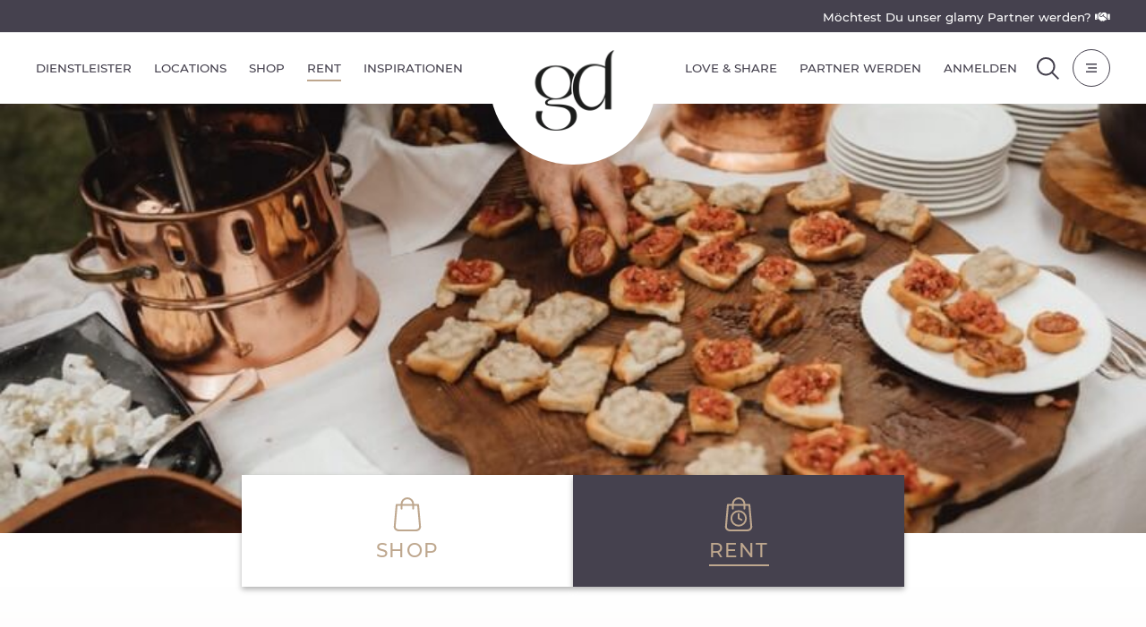

--- FILE ---
content_type: text/html; charset=UTF-8
request_url: https://glamydays.de/rent-category/zubehoer/
body_size: 152097
content:
<!DOCTYPE html>
<html class="no-js" lang="en" prefix="og: http://ogp.me/ns#">
<head>
  <meta charset="UTF-8" />
  <link data-minify="1" rel="stylesheet" property="stylesheet" href="https://glamydays.de/wp-content/cache/min/1/wp-content/themes/glamydays/dist/styles/main.css?ver=1769305964" type="text/css">
  <meta name="viewport" content="width=device-width, initial-scale=1">
  <script>document.documentElement.classList.remove('no-js');</script>
  <script src="https://glamydays.de/wp-content/themes/glamydays/dist/scripts/app.js?id=bea5f01047ade5204e74b654a7ea2f23" defer></script>

  
<link rel="pingback" href="https://glamydays.de/xmlrpc.php" />
  <title>Zubehör &#8211; glamy DAYS</title>
<link rel="preload" as="font" href="https://glamydays.de/wp-content/themes/glamydays/dist/assets/fonts/fa-light-300.woff2" crossorigin>
<link rel="preload" as="font" href="https://glamydays.de/wp-content/themes/glamydays/dist/assets/fonts/fa-solid-900.woff2" crossorigin>
<link rel="preload" as="font" href="https://glamydays.de/wp-content/themes/glamydays/dist/assets/fonts/fa-brands-400.woff2" crossorigin>
<link rel="preload" as="font" href="https://glamydays.de/wp-content/themes/glamydays/dist/assets/fonts/montserrat-v14-latin-700.woff2" crossorigin>
<link rel="preload" as="font" href="https://glamydays.de/wp-content/themes/glamydays/dist/assets/fonts/montserrat-v14-latin-500.woff2" crossorigin>
<link rel="preload" as="font" href="https://glamydays.de/wp-content/themes/glamydays/dist/assets/fonts/montserrat-v14-latin-regular.woff2" crossorigin>
<link rel="preload" as="font" href="https://glamydays.de/wp-content/themes/glamydays/dist/assets/fonts/montserrat-v14-latin-300.woff2" crossorigin>
<meta name='robots' content='max-image-preview:large' />
	<style>img:is([sizes="auto" i], [sizes^="auto," i]) { contain-intrinsic-size: 3000px 1500px }</style>
	<style>[consent-id]:not(.rcb-content-blocker):not([consent-transaction-complete]):not([consent-visual-use-parent^="children:"]):not([consent-confirm]){opacity:0!important;}
.rcb-content-blocker+.rcb-content-blocker-children-fallback~*{display:none!important;}</style><link rel="preload" href="https://glamydays.de/wp-content/93e1b6ea4c6e7281f3d51d84839bbc34/dist/645745058.js?ver=b3d8b678f8a4cb610898d3f785b21c61" as="script" />
<link rel="preload" href="https://glamydays.de/wp-content/93e1b6ea4c6e7281f3d51d84839bbc34/dist/623164753.js?ver=0809c46e56db8820bfd2b2f0e4af5711" as="script" />
<link rel="preload" href="https://glamydays.de/wp-content/plugins/real-cookie-banner-pro/public/lib/animate.css/animate.min.css?ver=4.1.1" as="style" />
<link rel="alternate" type="application/rss+xml" title="glamy DAYS &raquo; Artikel (Rent) Kategorien-Feed für Zubehör" href="https://glamydays.de/rent-category/zubehoer/feed/" />
<script data-cfasync="false" type="text/javascript" defer src="https://glamydays.de/wp-content/93e1b6ea4c6e7281f3d51d84839bbc34/dist/645745058.js?ver=b3d8b678f8a4cb610898d3f785b21c61" id="real-cookie-banner-pro-vendor-real-cookie-banner-pro-banner-js"></script>
<script type="application/json" data-skip-lazy-load="js-extra" data-skip-moving="true" data-no-defer nitro-exclude data-alt-type="application/ld+json" data-dont-merge data-wpmeteor-nooptimize="true" data-cfasync="false" id="a0e0ee77666ad6641b89625c264e412d01-js-extra">{"slug":"real-cookie-banner-pro","textDomain":"real-cookie-banner","version":"5.1.6","restUrl":"https:\/\/glamydays.de\/wp-json\/real-cookie-banner\/v1\/","restNamespace":"real-cookie-banner\/v1","restPathObfuscateOffset":"7ac5be3e17a5723d","restRoot":"https:\/\/glamydays.de\/wp-json\/","restQuery":{"_v":"5.1.6","_locale":"user"},"restNonce":"5e2e819891","restRecreateNonceEndpoint":"https:\/\/glamydays.de\/wp-admin\/admin-ajax.php?action=rest-nonce","publicUrl":"https:\/\/glamydays.de\/wp-content\/plugins\/real-cookie-banner-pro\/public\/","chunkFolder":"dist","chunksLanguageFolder":"https:\/\/glamydays.de\/wp-content\/languages\/mo-cache\/real-cookie-banner-pro\/","chunks":{"chunk-config-tab-blocker.lite.js":["de_DE-83d48f038e1cf6148175589160cda67e","de_DE-e5c2f3318cd06f18a058318f5795a54b","de_DE-76129424d1eb6744d17357561a128725","de_DE-d3d8ada331df664d13fa407b77bc690b"],"chunk-config-tab-blocker.pro.js":["de_DE-ddf5ae983675e7b6eec2afc2d53654a2","de_DE-6f2fdf11a75863bc7a92b5be577b55bc","de_DE-ab0e642081d4d0d660276c9cebfe9f5d","de_DE-0f5f6074a855fa677e6086b82145bd50"],"chunk-config-tab-consent.lite.js":["de_DE-3823d7521a3fc2857511061e0d660408"],"chunk-config-tab-consent.pro.js":["de_DE-9cb9ecf8c1e8ce14036b5f3a5e19f098"],"chunk-config-tab-cookies.lite.js":["de_DE-1a51b37d0ef409906245c7ed80d76040","de_DE-e5c2f3318cd06f18a058318f5795a54b","de_DE-76129424d1eb6744d17357561a128725"],"chunk-config-tab-cookies.pro.js":["de_DE-572ee75deed92e7a74abba4b86604687","de_DE-6f2fdf11a75863bc7a92b5be577b55bc","de_DE-ab0e642081d4d0d660276c9cebfe9f5d"],"chunk-config-tab-dashboard.lite.js":["de_DE-f843c51245ecd2b389746275b3da66b6"],"chunk-config-tab-dashboard.pro.js":["de_DE-ae5ae8f925f0409361cfe395645ac077"],"chunk-config-tab-import.lite.js":["de_DE-66df94240f04843e5a208823e466a850"],"chunk-config-tab-import.pro.js":["de_DE-e5fee6b51986d4ff7a051d6f6a7b076a"],"chunk-config-tab-licensing.lite.js":["de_DE-e01f803e4093b19d6787901b9591b5a6"],"chunk-config-tab-licensing.pro.js":["de_DE-4918ea9704f47c2055904e4104d4ffba"],"chunk-config-tab-scanner.lite.js":["de_DE-b10b39f1099ef599835c729334e38429"],"chunk-config-tab-scanner.pro.js":["de_DE-752a1502ab4f0bebfa2ad50c68ef571f"],"chunk-config-tab-settings.lite.js":["de_DE-37978e0b06b4eb18b16164a2d9c93a2c"],"chunk-config-tab-settings.pro.js":["de_DE-e59d3dcc762e276255c8989fbd1f80e3"],"chunk-config-tab-tcf.lite.js":["de_DE-4f658bdbf0aa370053460bc9e3cd1f69","de_DE-e5c2f3318cd06f18a058318f5795a54b","de_DE-d3d8ada331df664d13fa407b77bc690b"],"chunk-config-tab-tcf.pro.js":["de_DE-e1e83d5b8a28f1f91f63b9de2a8b181a","de_DE-6f2fdf11a75863bc7a92b5be577b55bc","de_DE-0f5f6074a855fa677e6086b82145bd50"]},"others":{"customizeValuesBanner":"{\"layout\":{\"type\":\"banner\",\"maxHeightEnabled\":false,\"maxHeight\":740,\"dialogMaxWidth\":530,\"dialogPosition\":\"middleCenter\",\"dialogMargin\":[0,0,0,0],\"bannerPosition\":\"bottom\",\"bannerMaxWidth\":1024,\"dialogBorderRadius\":3,\"borderRadius\":4,\"animationIn\":\"slideInUp\",\"animationInDuration\":500,\"animationInOnlyMobile\":true,\"animationOut\":\"none\",\"animationOutDuration\":500,\"animationOutOnlyMobile\":true,\"overlay\":true,\"overlayBg\":\"#000000\",\"overlayBgAlpha\":38,\"overlayBlur\":2},\"decision\":{\"acceptAll\":\"button\",\"acceptEssentials\":\"button\",\"showCloseIcon\":false,\"acceptIndividual\":\"link\",\"buttonOrder\":\"all,essential,save,individual\",\"showGroups\":true,\"groupsFirstView\":false,\"saveButton\":\"always\"},\"design\":{\"bg\":\"#ffffff\",\"textAlign\":\"left\",\"linkTextDecoration\":\"underline\",\"borderWidth\":0,\"borderColor\":\"#ffffff\",\"fontSize\":13,\"fontColor\":\"#2b2b2b\",\"fontInheritFamily\":true,\"fontFamily\":\"Arial, Helvetica, sans-serif\",\"fontWeight\":\"normal\",\"boxShadowEnabled\":true,\"boxShadowOffsetX\":0,\"boxShadowOffsetY\":0,\"boxShadowBlurRadius\":17,\"boxShadowSpreadRadius\":0,\"boxShadowColor\":\"#000000\",\"boxShadowColorAlpha\":20},\"headerDesign\":{\"inheritBg\":true,\"bg\":\"#f4f4f4\",\"inheritTextAlign\":true,\"textAlign\":\"center\",\"padding\":[17,20,15,20],\"logo\":\"https:\\\/\\\/glamydays.de\\\/wp-content\\\/uploads\\\/2022\\\/03\\\/glamydays_final_new-gold_positiv-2020.png\",\"logoRetina\":\"\",\"logoMaxHeight\":60,\"logoPosition\":\"left\",\"logoMargin\":[5,20,5,0],\"fontSize\":22,\"fontColor\":\"#2b2b2b\",\"fontInheritFamily\":true,\"fontFamily\":\"Arial, Helvetica, sans-serif\",\"fontWeight\":\"normal\",\"borderWidth\":1,\"borderColor\":\"#efefef\",\"logoFitDim\":[96.93811074918565,60]},\"bodyDesign\":{\"padding\":[15,20,10,20],\"descriptionInheritFontSize\":true,\"descriptionFontSize\":13,\"dottedGroupsInheritFontSize\":true,\"dottedGroupsFontSize\":13,\"dottedGroupsBulletColor\":\"#bea78e\",\"teachingsInheritTextAlign\":true,\"teachingsTextAlign\":\"center\",\"teachingsSeparatorActive\":true,\"teachingsSeparatorWidth\":50,\"teachingsSeparatorHeight\":1,\"teachingsSeparatorColor\":\"#bea78e\",\"teachingsInheritFontSize\":false,\"teachingsFontSize\":12,\"teachingsInheritFontColor\":false,\"teachingsFontColor\":\"#7c7c7c\",\"accordionMargin\":[10,0,5,0],\"accordionPadding\":[5,10,5,10],\"accordionArrowType\":\"outlined\",\"accordionArrowColor\":\"#15779b\",\"accordionBg\":\"#ffffff\",\"accordionActiveBg\":\"#f9f9f9\",\"accordionHoverBg\":\"#efefef\",\"accordionBorderWidth\":1,\"accordionBorderColor\":\"#efefef\",\"accordionTitleFontSize\":12,\"accordionTitleFontColor\":\"#2b2b2b\",\"accordionTitleFontWeight\":\"normal\",\"accordionDescriptionMargin\":[5,0,0,0],\"accordionDescriptionFontSize\":12,\"accordionDescriptionFontColor\":\"#828282\",\"accordionDescriptionFontWeight\":\"normal\",\"acceptAllOneRowLayout\":false,\"acceptAllPadding\":[12,10,12,10],\"acceptAllBg\":\"#bea78e\",\"acceptAllTextAlign\":\"center\",\"acceptAllFontSize\":16,\"acceptAllFontColor\":\"#ffffff\",\"acceptAllFontWeight\":\"normal\",\"acceptAllBorderWidth\":0,\"acceptAllBorderColor\":\"#000000\",\"acceptAllHoverBg\":\"#e6dbd5\",\"acceptAllHoverFontColor\":\"#ffffff\",\"acceptAllHoverBorderColor\":\"#000000\",\"acceptEssentialsUseAcceptAll\":true,\"acceptEssentialsButtonType\":\"\",\"acceptEssentialsPadding\":[10,10,10,10],\"acceptEssentialsBg\":\"#efefef\",\"acceptEssentialsTextAlign\":\"center\",\"acceptEssentialsFontSize\":18,\"acceptEssentialsFontColor\":\"#0a0a0a\",\"acceptEssentialsFontWeight\":\"normal\",\"acceptEssentialsBorderWidth\":0,\"acceptEssentialsBorderColor\":\"#000000\",\"acceptEssentialsHoverBg\":\"#e8e8e8\",\"acceptEssentialsHoverFontColor\":\"#000000\",\"acceptEssentialsHoverBorderColor\":\"#000000\",\"acceptIndividualPadding\":[5,5,5,5],\"acceptIndividualBg\":\"#ffffff\",\"acceptIndividualTextAlign\":\"center\",\"acceptIndividualFontSize\":15,\"acceptIndividualFontColor\":\"#bea78e\",\"acceptIndividualFontWeight\":\"normal\",\"acceptIndividualBorderWidth\":0,\"acceptIndividualBorderColor\":\"#000000\",\"acceptIndividualHoverBg\":\"#ffffff\",\"acceptIndividualHoverFontColor\":\"#e6dbd5\",\"acceptIndividualHoverBorderColor\":\"#000000\"},\"footerDesign\":{\"poweredByLink\":false,\"inheritBg\":false,\"bg\":\"#45414e\",\"inheritTextAlign\":true,\"textAlign\":\"center\",\"padding\":[10,20,12,20],\"fontSize\":12,\"fontColor\":\"#ffffff\",\"fontInheritFamily\":true,\"fontFamily\":\"Arial, Helvetica, sans-serif\",\"fontWeight\":\"normal\",\"hoverFontColor\":\"#bea78e\",\"borderWidth\":1,\"borderColor\":\"#efefef\",\"languageSwitcher\":\"flags\"},\"texts\":{\"headline\":\"Privatsph\\u00e4re-Einstellungen\",\"description\":\"Wir verwenden Cookies und \\u00e4hnliche Technologien auf unserer Website und verarbeiten personenbezogene Daten von dir (z.B. IP-Adresse), um z.B. Inhalte und Anzeigen zu personalisieren, Medien von Drittanbietern einzubinden oder Zugriffe auf unsere Website zu analysieren. Die Datenverarbeitung kann auch erst in Folge gesetzter Cookies stattfinden. Wir teilen diese Daten mit Dritten, die wir in den Privatsph\\u00e4re-Einstellungen benennen.<br \\\/><br \\\/>Die Datenverarbeitung kann mit deiner Einwilligung oder auf Basis eines berechtigten Interesses erfolgen, dem du in den Privatsph\\u00e4re-Einstellungen widersprechen kannst. Du hast das Recht, nicht einzuwilligen und deine Einwilligung zu einem sp\\u00e4teren Zeitpunkt zu \\u00e4ndern oder zu widerrufen. Weitere Informationen zur Verwendung deiner Daten findest du in unserer {{privacyPolicy}}Datenschutzerkl\\u00e4rung{{\\\/privacyPolicy}}.\",\"acceptAll\":\"Alle akzeptieren\",\"acceptEssentials\":\"Weiter ohne Einwilligung\",\"acceptIndividual\":\"Privatsph\\u00e4re-Einstellungen individuell festlegen\",\"poweredBy\":\"1\",\"dataProcessingInUnsafeCountries\":\"Einige Dienste verarbeiten personenbezogene Daten in unsicheren Drittl\\u00e4ndern. Indem du in die Nutzung dieser Services einwilligst, erkl\\u00e4rst du dich auch mit der Verarbeitung deiner Daten in diesen unsicheren Drittl\\u00e4ndern gem\\u00e4\\u00df Art. 49 Abs. 1 lit. a DSGVO einverstanden. Dies birgt das Risiko, dass deine Daten von Beh\\u00f6rden zu Kontroll- und \\u00dcberwachungszwecken verarbeitet werden, m\\u00f6glicherweise ohne die M\\u00f6glichkeit eines Rechtsbehelfs.\",\"ageNoticeBanner\":\"Du bist unter {{minAge}} Jahre alt? Dann kannst du nicht in optionale Services einwilligen. Du kannst deine Eltern oder Erziehungsberechtigten bitten, mit dir in diese Services einzuwilligen.\",\"ageNoticeBlocker\":\"Du bist unter {{minAge}} Jahre alt? Leider darfst du diesem Service nicht selbst zustimmen, um diese Inhalte zu sehen. Bitte deine Eltern oder Erziehungsberechtigten, dem Service mit dir zuzustimmen!\",\"listServicesNotice\":\"Wenn du alle Services akzeptierst, erlaubst du, dass {{services}} geladen werden. Diese sind nach ihrem Zweck in Gruppen {{serviceGroups}} unterteilt (Zugeh\\u00f6rigkeit durch hochgestellte Zahlen gekennzeichnet).\",\"listServicesLegitimateInterestNotice\":\"Au\\u00dferdem werden die {{services}} auf der Grundlage eines berechtigten Interesses geladen.\",\"tcfStacksCustomName\":\"Services mit verschiedenen Zwecken au\\u00dferhalb des TCF-Standards\",\"tcfStacksCustomDescription\":\"Services, die Einwilligungen nicht \\u00fcber den TCF-Standard, sondern \\u00fcber andere Technologien teilen. Diese werden nach ihrem Zweck in mehrere Gruppen unterteilt. Einige davon werden aufgrund eines berechtigten Interesses genutzt (z.B. Gefahrenabwehr), andere werden nur mit deiner Einwilligung genutzt. Details zu den einzelnen Gruppen und Zwecken der Services findest du in den individuellen Privatsph\\u00e4re-Einstellungen.\",\"consentForwardingExternalHosts\":\"Deine Einwilligung gilt auch auf {{websites}}.\",\"blockerHeadline\":\"{{name}} aufgrund von Privatsph\\u00e4re-Einstellungen blockiert\",\"blockerLinkShowMissing\":\"Zeige alle Services, denen du noch zustimmen musst\",\"blockerLoadButton\":\"Erforderliche Services akzeptieren und Inhalte laden\",\"blockerAcceptInfo\":\"Wenn du die blockierten Inhalte l\\u00e4dst, werden deine Datenschutzeinstellungen angepasst. Inhalte aus diesem Service werden in Zukunft nicht mehr blockiert. Du hast das Recht, deine Entscheidung jederzeit zu widerrufen oder zu \\u00e4ndern.\",\"stickyHistory\":\"Historie der Privatsph\\u00e4re-Einstellungen\",\"stickyRevoke\":\"Einwilligungen widerrufen\",\"stickyRevokeSuccessMessage\":\"Du hast die Einwilligung f\\u00fcr Services mit dessen Cookies und Verarbeitung personenbezogener Daten erfolgreich widerrufen. Die Seite wird jetzt neu geladen!\",\"stickyChange\":\"Privatsph\\u00e4re-Einstellungen \\u00e4ndern\"},\"individualLayout\":{\"inheritDialogMaxWidth\":false,\"dialogMaxWidth\":970,\"inheritBannerMaxWidth\":true,\"bannerMaxWidth\":1980,\"descriptionTextAlign\":\"left\"},\"group\":{\"checkboxBg\":\"#ffffff\",\"checkboxBorderWidth\":1,\"checkboxBorderColor\":\"#45414e\",\"checkboxActiveColor\":\"#ffffff\",\"checkboxActiveBg\":\"#bea78e\",\"checkboxActiveBorderColor\":\"#bea78e\",\"groupInheritBg\":true,\"groupBg\":\"#f4f4f4\",\"groupPadding\":[15,15,15,15],\"groupSpacing\":20,\"groupBorderRadius\":4,\"groupBorderWidth\":1,\"groupBorderColor\":\"#f4f4f4\",\"headlineFontSize\":14,\"headlineFontWeight\":\"normal\",\"headlineFontColor\":\"#45414e\",\"descriptionFontSize\":12,\"descriptionFontColor\":\"#45414e\",\"linkColor\":\"#bea78e\",\"linkHoverColor\":\"#e6dbd5\",\"detailsHideLessRelevant\":true},\"saveButton\":{\"useAcceptAll\":true,\"type\":\"button\",\"padding\":[10,10,10,10],\"bg\":\"#efefef\",\"textAlign\":\"center\",\"fontSize\":18,\"fontColor\":\"#0a0a0a\",\"fontWeight\":\"normal\",\"borderWidth\":0,\"borderColor\":\"#000000\",\"hoverBg\":\"#e8e8e8\",\"hoverFontColor\":\"#000000\",\"hoverBorderColor\":\"#000000\"},\"individualTexts\":{\"headline\":\"Individuelle Privatsph\\u00e4re-Einstellungen\",\"description\":\"Wir verwenden Cookies und \\u00e4hnliche Technologien auf unserer Website und verarbeiten personenbezogene Daten von dir (z.B. IP-Adresse), um z.B. Inhalte und Anzeigen zu personalisieren, Medien von Drittanbietern einzubinden oder Zugriffe auf unsere Website zu analysieren. Die Datenverarbeitung kann auch erst in Folge gesetzter Cookies stattfinden. Wir teilen diese Daten mit Dritten, die wir in den Privatsph\\u00e4re-Einstellungen benennen.<br \\\/><br \\\/>Die Datenverarbeitung kann mit deiner Einwilligung oder auf Basis eines berechtigten Interesses erfolgen, dem du in den Privatsph\\u00e4re-Einstellungen widersprechen kannst. Du hast das Recht, nicht einzuwilligen und deine Einwilligung zu einem sp\\u00e4teren Zeitpunkt zu \\u00e4ndern oder zu widerrufen. Weitere Informationen zur Verwendung deiner Daten findest du in unserer {{privacyPolicy}}Datenschutzerkl\\u00e4rung{{\\\/privacyPolicy}}.<br \\\/><br \\\/>Im Folgenden findest du eine \\u00dcbersicht \\u00fcber alle Services, die von dieser Website genutzt werden. Du kannst dir detaillierte Informationen zu jedem Service ansehen und ihm einzeln zustimmen oder von deinem Widerspruchsrecht Gebrauch machen.\",\"save\":\"Individuelle Auswahlen speichern\",\"showMore\":\"Service-Informationen anzeigen\",\"hideMore\":\"Service-Informationen ausblenden\",\"postamble\":\"\"},\"mobile\":{\"enabled\":true,\"maxHeight\":400,\"hideHeader\":false,\"alignment\":\"bottom\",\"scalePercent\":90,\"scalePercentVertical\":-50},\"sticky\":{\"enabled\":false,\"animationsEnabled\":true,\"alignment\":\"left\",\"bubbleBorderRadius\":50,\"icon\":\"fingerprint\",\"iconCustom\":\"\",\"iconCustomRetina\":\"\",\"iconSize\":30,\"iconColor\":\"#ffffff\",\"bubbleMargin\":[10,20,20,20],\"bubblePadding\":15,\"bubbleBg\":\"#15779b\",\"bubbleBorderWidth\":0,\"bubbleBorderColor\":\"#10556f\",\"boxShadowEnabled\":true,\"boxShadowOffsetX\":0,\"boxShadowOffsetY\":2,\"boxShadowBlurRadius\":5,\"boxShadowSpreadRadius\":1,\"boxShadowColor\":\"#105b77\",\"boxShadowColorAlpha\":40,\"bubbleHoverBg\":\"#ffffff\",\"bubbleHoverBorderColor\":\"#000000\",\"hoverIconColor\":\"#000000\",\"hoverIconCustom\":\"\",\"hoverIconCustomRetina\":\"\",\"menuFontSize\":16,\"menuBorderRadius\":5,\"menuItemSpacing\":10,\"menuItemPadding\":[5,10,5,10]},\"customCss\":{\"css\":\"\",\"antiAdBlocker\":\"y\"}}","isPro":true,"showProHints":false,"proUrl":"https:\/\/devowl.io\/de\/go\/real-cookie-banner?source=rcb-lite","showLiteNotice":false,"frontend":{"groups":"[{\"id\":1034,\"name\":\"Essenziell\",\"slug\":\"essenziell\",\"description\":\"Essenzielle Services sind f\\u00fcr die grundlegende Funktionalit\\u00e4t der Website erforderlich. Sie enthalten nur technisch notwendige Services. Diesen Services kann nicht widersprochen werden.\",\"isEssential\":true,\"isDefault\":true,\"items\":[{\"id\":182066,\"name\":\"WooCommerce\",\"purpose\":\"WooCommerce erm\\u00f6glicht das Einbetten von einem E-Commerce-Shopsystem, mit dem du Produkte auf einer Website kaufen kannst. Dies erfordert die Verarbeitung der IP-Adresse und der Metadaten des Nutzers. Cookies oder Cookie-\\u00e4hnliche Technologien k\\u00f6nnen gespeichert und ausgelesen werden. Diese k\\u00f6nnen personenbezogene Daten und technische Daten wie Account-Informationen, Bewertungsdaten, Benutzer-ID, den Warenkorb des Benutzers in der Datenbank der Website, die zuletzt angesehenen Produkte und verborgene Hinweise enthalten. Diese Daten k\\u00f6nnen verwendet werden, um den Download-Prozess f\\u00fcr herunterladbare Produkte zu verfolgen. WooCommerce kann das Einkaufserlebnis personalisieren, indem es z.B. bereits angesehene Produkte erneut anzeigt. Das berechtigte Interesse an der Nutzung dieses Dienstes ist das Angebot von Waren und Produkten in einer digitalen Umgebung.\",\"providerContact\":{\"phone\":\"\",\"email\":\"\",\"link\":\"\"},\"isProviderCurrentWebsite\":true,\"provider\":\"glamy DAYS\",\"uniqueName\":\"woocommerce\",\"isEmbeddingOnlyExternalResources\":false,\"legalBasis\":\"legitimate-interest\",\"dataProcessingInCountries\":[],\"dataProcessingInCountriesSpecialTreatments\":[],\"technicalDefinitions\":[{\"type\":\"local\",\"name\":\"wc_cart_hash_*\",\"host\":\"glamydays.de\",\"duration\":0,\"durationUnit\":\"y\",\"isSessionDuration\":false,\"purpose\":\"Sitzungs-ID mit Hash vom Warenkorb, der verwendet wird, um den Inhalt des Warenkorbs zu verfolgen und \\u00c4nderungen im Warenkorb korrekt zu synchronisieren\"},{\"type\":\"session\",\"name\":\"wc_fragments_*\",\"host\":\"https:\\\/\\\/glamydays.de\",\"duration\":1,\"durationUnit\":\"y\",\"isSessionDuration\":false,\"purpose\":\"\"},{\"type\":\"session\",\"name\":\"wc_cart_hash_*\",\"host\":\"https:\\\/\\\/glamydays.de\",\"duration\":1,\"durationUnit\":\"y\",\"isSessionDuration\":false,\"purpose\":\"\"},{\"type\":\"http\",\"name\":\"woocommerce_cart_hash\",\"host\":\"glamydays.de\",\"duration\":0,\"durationUnit\":\"y\",\"isSessionDuration\":true,\"purpose\":\"Hash, der den Inhalt des Warenkorbs und den Gesamtbetrag repr\\u00e4sentiert\"},{\"type\":\"http\",\"name\":\"wp_woocommerce_session_*\",\"host\":\"glamydays.de\",\"duration\":2,\"durationUnit\":\"d\",\"isSessionDuration\":false,\"purpose\":\"Sitzungs-ID, und Verfolgung von Warenkorb und anderen Aktivit\\u00e4ten des Nutzers w\\u00e4hrend des Besuchs auf der Website\"},{\"type\":\"http\",\"name\":\"woocommerce_items_in_cart\",\"host\":\"glamydays.de\",\"duration\":0,\"durationUnit\":\"y\",\"isSessionDuration\":true,\"purpose\":\"Markiert, ob etwas im Warenkorb liegt oder nicht\"},{\"type\":\"http\",\"name\":\"woocommerce_recently_viewed\",\"host\":\"glamydays.de\",\"duration\":1,\"durationUnit\":\"y\",\"isSessionDuration\":true,\"purpose\":\"Zuletzt angesehene Produkte, um dem Nutzer eine Liste der k\\u00fcrzlich angesehenen Artikel anzuzeigen\"},{\"type\":\"http\",\"name\":\"wc_cart_hash\",\"host\":\"glamydays.de\",\"duration\":1,\"durationUnit\":\"y\",\"isSessionDuration\":true,\"purpose\":\"Hash vom Warenkorb, der verwendet wird, um den Inhalt des Warenkorbs zu verfolgen und \\u00c4nderungen im Warenkorb korrekt zu synchronisieren\"},{\"type\":\"http\",\"name\":\"store_notice*\",\"host\":\"glamydays.de\",\"duration\":1,\"durationUnit\":\"y\",\"isSessionDuration\":true,\"purpose\":\"\"},{\"type\":\"session\",\"name\":\"wc_cart_created\",\"host\":\"https:\\\/\\\/glamydays.de\",\"duration\":1,\"durationUnit\":\"y\",\"isSessionDuration\":false,\"purpose\":\"Zeitpunkt der Warenkorberstellung, um zu verfolgen, wann der Warenkorb angelegt wurde\"},{\"type\":\"http\",\"name\":\"comment_author_*\",\"host\":\"glamydays.de\",\"duration\":1,\"durationUnit\":\"y\",\"isSessionDuration\":false,\"purpose\":\"Name des Kommentar-Verfassers\"},{\"type\":\"http\",\"name\":\"comment_author_email_*\",\"host\":\"glamydays.de\",\"duration\":1,\"durationUnit\":\"y\",\"isSessionDuration\":false,\"purpose\":\"E-Mail-Adresse des Kommentar-Verfassers\"},{\"type\":\"http\",\"name\":\"wordpress_logged_in_*\",\"host\":\"glamydays.de\",\"duration\":1,\"durationUnit\":\"y\",\"isSessionDuration\":true,\"purpose\":\"WordPress-Benutzername, ein Zeitstempel, wann das Cookie abl\\u00e4uft, ein Authentifizierungstoken zum Schutz des Zugriffs auf den Admin-Bereich und ein Sicherheits-Hash\"},{\"type\":\"http\",\"name\":\"wordpress_sec_*\",\"host\":\"glamydays.de\",\"duration\":1,\"durationUnit\":\"y\",\"isSessionDuration\":true,\"purpose\":\"WordPress-Benutzername, ein Zeitstempel, wann das Cookie abl\\u00e4uft, ein Authentifizierungstoken zum Schutz des Zugriffs auf den Admin-Bereich und ein Sicherheits-Hash\"}],\"codeDynamics\":[],\"providerPrivacyPolicyUrl\":\"\",\"providerLegalNoticeUrl\":\"\",\"tagManagerOptInEventName\":\"\",\"tagManagerOptOutEventName\":\"\",\"googleConsentModeConsentTypes\":[],\"executePriority\":10,\"codeOptIn\":\"\",\"executeCodeOptInWhenNoTagManagerConsentIsGiven\":false,\"codeOptOut\":\"\",\"executeCodeOptOutWhenNoTagManagerConsentIsGiven\":false,\"deleteTechnicalDefinitionsAfterOptOut\":false,\"codeOnPageLoad\":\"\",\"presetId\":\"woocommerce\"},{\"id\":182050,\"name\":\"Real Cookie Banner\",\"purpose\":\"Real Cookie Banner bittet Website-Besucher um die Einwilligung zum Setzen von Cookies und zur Verarbeitung personenbezogener Daten. Dazu wird jedem Website-Besucher eine UUID (pseudonyme Identifikation des Nutzers) zugewiesen, die bis zum Ablauf des Cookies zur Speicherung der Einwilligung g\\u00fcltig ist. Cookies werden dazu verwendet, um zu testen, ob Cookies gesetzt werden k\\u00f6nnen, um Referenz auf die dokumentierte Einwilligung zu speichern, um zu speichern, in welche Services aus welchen Service-Gruppen der Besucher eingewilligt hat, und, falls Einwilligung nach dem Transparency & Consent Framework (TCF) eingeholt werden, um die Einwilligungen in TCF Partner, Zwecke, besondere Zwecke, Funktionen und besondere Funktionen zu speichern. Im Rahmen der Darlegungspflicht nach DSGVO wird die erhobene Einwilligung vollumf\\u00e4nglich dokumentiert. Dazu z\\u00e4hlt neben den Services und Service-Gruppen, in welche der Besucher eingewilligt hat, und falls Einwilligung nach dem TCF Standard eingeholt werden, in welche TCF Partner, Zwecke und Funktionen der Besucher eingewilligt hat, alle Einstellungen des Cookie Banners zum Zeitpunkt der Einwilligung als auch die technischen Umst\\u00e4nde (z.B. Gr\\u00f6\\u00dfe des Sichtbereichs bei der Einwilligung) und die Nutzerinteraktionen (z.B. Klick auf Buttons), die zur Einwilligung gef\\u00fchrt haben. Die Einwilligung wird pro Sprache einmal erhoben.\",\"providerContact\":{\"phone\":\"\",\"email\":\"\",\"link\":\"\"},\"isProviderCurrentWebsite\":true,\"provider\":\"glamy DAYS\",\"uniqueName\":\"real-cookie-banner\",\"isEmbeddingOnlyExternalResources\":false,\"legalBasis\":\"legal-requirement\",\"dataProcessingInCountries\":[],\"dataProcessingInCountriesSpecialTreatments\":[],\"technicalDefinitions\":[{\"type\":\"http\",\"name\":\"real_cookie_banner*\",\"host\":\".glamydays.de\",\"duration\":365,\"durationUnit\":\"d\",\"isSessionDuration\":false,\"purpose\":\"Eindeutiger Identifikator f\\u00fcr die Einwilligung, aber nicht f\\u00fcr den Website-Besucher. Revisionshash f\\u00fcr die Einstellungen des Cookie-Banners (Texte, Farben, Funktionen, Servicegruppen, Dienste, Content Blocker usw.). IDs f\\u00fcr eingewilligte Services und Service-Gruppen.\"},{\"type\":\"http\",\"name\":\"real_cookie_banner*-tcf\",\"host\":\".glamydays.de\",\"duration\":365,\"durationUnit\":\"d\",\"isSessionDuration\":false,\"purpose\":\"Im Rahmen von TCF gesammelte Einwilligungen, die im TC-String-Format gespeichert werden, einschlie\\u00dflich TCF-Vendoren, -Zwecke, -Sonderzwecke, -Funktionen und -Sonderfunktionen.\"},{\"type\":\"http\",\"name\":\"real_cookie_banner*-gcm\",\"host\":\".glamydays.de\",\"duration\":365,\"durationUnit\":\"d\",\"isSessionDuration\":false,\"purpose\":\"Die im Google Consent Mode gesammelten Einwilligungen in die verschiedenen Einwilligungstypen (Zwecke) werden f\\u00fcr alle mit dem Google Consent Mode kompatiblen Services gespeichert.\"},{\"type\":\"http\",\"name\":\"real_cookie_banner-test\",\"host\":\".glamydays.de\",\"duration\":365,\"durationUnit\":\"d\",\"isSessionDuration\":false,\"purpose\":\"Cookie, der gesetzt wurde, um die Funktionalit\\u00e4t von HTTP-Cookies zu testen. Wird sofort nach dem Test gel\\u00f6scht.\"},{\"type\":\"local\",\"name\":\"real_cookie_banner*\",\"host\":\"https:\\\/\\\/glamydays.de\",\"duration\":1,\"durationUnit\":\"d\",\"isSessionDuration\":false,\"purpose\":\"Eindeutiger Identifikator f\\u00fcr die Einwilligung, aber nicht f\\u00fcr den Website-Besucher. Revisionshash f\\u00fcr die Einstellungen des Cookie-Banners (Texte, Farben, Funktionen, Service-Gruppen, Services, Content Blocker usw.). IDs f\\u00fcr eingewilligte Services und Service-Gruppen. Wird nur solange gespeichert, bis die Einwilligung auf dem Website-Server dokumentiert ist.\"},{\"type\":\"local\",\"name\":\"real_cookie_banner*-tcf\",\"host\":\"https:\\\/\\\/glamydays.de\",\"duration\":1,\"durationUnit\":\"d\",\"isSessionDuration\":false,\"purpose\":\"Im Rahmen von TCF gesammelte Einwilligungen werden im TC-String-Format gespeichert, einschlie\\u00dflich TCF Vendoren, Zwecke, besondere Zwecke, Funktionen und besondere Funktionen. Wird nur solange gespeichert, bis die Einwilligung auf dem Website-Server dokumentiert ist.\"},{\"type\":\"local\",\"name\":\"real_cookie_banner*-gcm\",\"host\":\"https:\\\/\\\/glamydays.de\",\"duration\":1,\"durationUnit\":\"d\",\"isSessionDuration\":false,\"purpose\":\"Im Rahmen des Google Consent Mode erfasste Einwilligungen werden f\\u00fcr alle mit dem Google Consent Mode kompatiblen Services in Einwilligungstypen (Zwecke) gespeichert. Wird nur solange gespeichert, bis die Einwilligung auf dem Website-Server dokumentiert ist.\"},{\"type\":\"local\",\"name\":\"real_cookie_banner-consent-queue*\",\"host\":\"https:\\\/\\\/glamydays.de\",\"duration\":1,\"durationUnit\":\"d\",\"isSessionDuration\":false,\"purpose\":\"Lokale Zwischenspeicherung (Caching) der Auswahl im Cookie-Banner, bis der Server die Einwilligung dokumentiert; Dokumentation periodisch oder bei Seitenwechseln versucht, wenn der Server nicht verf\\u00fcgbar oder \\u00fcberlastet ist.\"}],\"codeDynamics\":[],\"providerPrivacyPolicyUrl\":\"https:\\\/\\\/glamydays.de\\\/datenschutz\\\/\",\"providerLegalNoticeUrl\":\"\",\"tagManagerOptInEventName\":\"\",\"tagManagerOptOutEventName\":\"\",\"googleConsentModeConsentTypes\":[],\"executePriority\":10,\"codeOptIn\":\"\",\"executeCodeOptInWhenNoTagManagerConsentIsGiven\":false,\"codeOptOut\":\"\",\"executeCodeOptOutWhenNoTagManagerConsentIsGiven\":false,\"deleteTechnicalDefinitionsAfterOptOut\":false,\"codeOnPageLoad\":\"\",\"presetId\":\"real-cookie-banner\"}]},{\"id\":1035,\"name\":\"Funktional\",\"slug\":\"funktional\",\"description\":\"Funktionale Services sind notwendig, um \\u00fcber die wesentliche Funktionalit\\u00e4t der Website hinausgehende Features wie h\\u00fcbschere Schriftarten, Videowiedergabe oder interaktive Web 2.0-Features bereitzustellen. Inhalte von z.B. Video- und Social Media-Plattformen sind standardm\\u00e4\\u00dfig gesperrt und k\\u00f6nnen zugestimmt werden. Wenn dem Service zugestimmt wird, werden diese Inhalte automatisch ohne weitere manuelle Einwilligung geladen.\",\"isEssential\":false,\"isDefault\":true,\"items\":[{\"id\":182070,\"name\":\"YouTube\",\"purpose\":\"YouTube erm\\u00f6glicht das Einbetten von Inhalten auf Websites, die auf youtube.com ver\\u00f6ffentlicht werden, um die Website mit Videos zu verbessern. Dies erfordert die Verarbeitung der IP-Adresse und der Metadaten des Nutzers. Cookies oder Cookie-\\u00e4hnliche Technologien k\\u00f6nnen gespeichert und ausgelesen werden. Diese k\\u00f6nnen personenbezogene Daten und technische Daten wie Nutzer-IDs, Einwilligungen, Einstellungen des Videoplayers, verbundene Ger\\u00e4te, Interaktionen mit dem Service, Push-Benachrichtigungen und dem genutzten Konto enthalten. Diese Daten k\\u00f6nnen verwendet werden, um besuchte Websites zu erfassen, detaillierte Statistiken \\u00fcber das Nutzerverhalten zu erstellen und um die Dienste von Google zu verbessern. Sie k\\u00f6nnen auch zur Profilerstellung verwendet werden, z. B. um dir personalisierte Dienste anzubieten, wie Werbung auf der Grundlage deiner Interessen oder Empfehlungen. Diese Daten k\\u00f6nnen von Google mit den Daten der auf den Websites von Google (z. B. youtube.com und google.com) eingeloggten Nutzer verkn\\u00fcpft werden. Google stellt personenbezogene Daten seinen verbundenen Unternehmen, anderen vertrauensw\\u00fcrdigen Unternehmen oder Personen zur Verf\\u00fcgung, die diese Daten auf der Grundlage der Anweisungen von Google und in \\u00dcbereinstimmung mit den Datenschutzbestimmungen von Google verarbeiten k\\u00f6nnen.\",\"providerContact\":{\"phone\":\"+1 650 253 0000\",\"email\":\"dpo-google@google.com\",\"link\":\"https:\\\/\\\/support.google.com\\\/\"},\"isProviderCurrentWebsite\":false,\"provider\":\"Google Ireland Limited, Gordon House, Barrow Street, Dublin 4, Irland\",\"uniqueName\":\"youtube\",\"isEmbeddingOnlyExternalResources\":false,\"legalBasis\":\"consent\",\"dataProcessingInCountries\":[\"US\",\"IE\",\"CL\",\"NL\",\"BE\",\"FI\",\"DK\",\"TW\",\"JP\",\"SG\",\"BR\",\"GB\",\"FR\",\"DE\",\"PL\",\"ES\",\"IT\",\"CH\",\"IL\",\"KR\",\"IN\",\"HK\",\"AU\",\"QA\"],\"dataProcessingInCountriesSpecialTreatments\":[\"provider-is-self-certified-trans-atlantic-data-privacy-framework\"],\"technicalDefinitions\":[{\"type\":\"http\",\"name\":\"SIDCC\",\"host\":\".youtube.com\",\"duration\":1,\"durationUnit\":\"y\",\"isSessionDuration\":false,\"purpose\":\"\"},{\"type\":\"http\",\"name\":\"__Secure-3PAPISID\",\"host\":\".youtube.com\",\"duration\":13,\"durationUnit\":\"mo\",\"isSessionDuration\":false,\"purpose\":\"\"},{\"type\":\"http\",\"name\":\"__Secure-APISID\",\"host\":\".youtube.com\",\"duration\":1,\"durationUnit\":\"mo\",\"isSessionDuration\":false,\"purpose\":\"\"},{\"type\":\"http\",\"name\":\"SAPISID\",\"host\":\".youtube.com\",\"duration\":13,\"durationUnit\":\"mo\",\"isSessionDuration\":false,\"purpose\":\"\"},{\"type\":\"http\",\"name\":\"SSID\",\"host\":\".youtube.com\",\"duration\":13,\"durationUnit\":\"mo\",\"isSessionDuration\":false,\"purpose\":\"\"},{\"type\":\"http\",\"name\":\"1P_JAR\",\"host\":\".youtube.com\",\"duration\":1,\"durationUnit\":\"mo\",\"isSessionDuration\":false,\"purpose\":\"\"},{\"type\":\"http\",\"name\":\"OTZ\",\"host\":\"www.google.com\",\"duration\":1,\"durationUnit\":\"d\",\"isSessionDuration\":false,\"purpose\":\"\"},{\"type\":\"local\",\"name\":\"yt-remote-device-id\",\"host\":\"https:\\\/\\\/www.youtube.com\",\"duration\":1,\"durationUnit\":\"y\",\"isSessionDuration\":false,\"purpose\":\"Eindeutige Ger\\u00e4te-ID, Zeitpunkt der Erstellung und Ablaufs des Objekts\"},{\"type\":\"local\",\"name\":\"yt-player-headers-readable\",\"host\":\"https:\\\/\\\/www.youtube.com\",\"duration\":1,\"durationUnit\":\"y\",\"isSessionDuration\":false,\"purpose\":\"Technische Lesbarkeit vom YouTube-Player-Header, Zeitpunkt der Erstellung und Ablaufs des Objekts\"},{\"type\":\"local\",\"name\":\"ytidb::LAST_RESULT_ENTRY_KEY\",\"host\":\"https:\\\/\\\/www.youtube.com\",\"duration\":1,\"durationUnit\":\"y\",\"isSessionDuration\":false,\"purpose\":\"M\\u00f6glichkeit des Zugriffs auf den YouTube-Datenbank-Cache, Zeitpunkt der Erstellung und Ablaufs des Objekts\"},{\"type\":\"local\",\"name\":\"yt-fullerscreen-edu-button-shown-count\",\"host\":\"https:\\\/\\\/www.youtube.com\",\"duration\":1,\"durationUnit\":\"y\",\"isSessionDuration\":false,\"purpose\":\"\"},{\"type\":\"local\",\"name\":\"yt-remote-connected-devices\",\"host\":\"https:\\\/\\\/www.youtube.com\",\"duration\":1,\"durationUnit\":\"y\",\"isSessionDuration\":false,\"purpose\":\"Liste mit Ger\\u00e4ten, die mit einem YouTube-Konto verbunden sind, Zeitpunkt der Erstellung und Ablaufs des Objekts\"},{\"type\":\"local\",\"name\":\"yt-player-bandwidth\",\"host\":\"https:\\\/\\\/www.youtube.com\",\"duration\":1,\"durationUnit\":\"y\",\"isSessionDuration\":false,\"purpose\":\"Informationen zur Bandbreitennutzung des YouTube-Players, Zeitpunkt der Erstellung und Ablaufs des Objekts\"},{\"type\":\"indexedDb\",\"name\":\"LogsDatabaseV2:*||\",\"host\":\"https:\\\/\\\/www.youtube.com\",\"duration\":1,\"durationUnit\":\"y\",\"isSessionDuration\":false,\"purpose\":\"\"},{\"type\":\"indexedDb\",\"name\":\"ServiceWorkerLogsDatabase\",\"host\":\"https:\\\/\\\/www.youtube.com\",\"duration\":1,\"durationUnit\":\"y\",\"isSessionDuration\":false,\"purpose\":\"\"},{\"type\":\"indexedDb\",\"name\":\"YtldbMeta\",\"host\":\"https:\\\/\\\/www.youtube.com\",\"duration\":1,\"durationUnit\":\"y\",\"isSessionDuration\":false,\"purpose\":\"\"},{\"type\":\"http\",\"name\":\"test_cookie\",\"host\":\".doubleclick.net\",\"duration\":1,\"durationUnit\":\"d\",\"isSessionDuration\":false,\"purpose\":\"\"},{\"type\":\"local\",\"name\":\"yt-player-quality\",\"host\":\"https:\\\/\\\/www.youtube.com\",\"duration\":1,\"durationUnit\":\"y\",\"isSessionDuration\":false,\"purpose\":\"Ausgabe-Videoqualit\\u00e4t f\\u00fcr YouTube-Videos, Zeitpunkt der Erstellung und Ablaufs des Objekts\"},{\"type\":\"local\",\"name\":\"yt-player-performance-cap\",\"host\":\"https:\\\/\\\/www.youtube.com\",\"duration\":1,\"durationUnit\":\"y\",\"isSessionDuration\":false,\"purpose\":\"\"},{\"type\":\"local\",\"name\":\"yt-player-volume\",\"host\":\"https:\\\/\\\/www.youtube.com\",\"duration\":1,\"durationUnit\":\"y\",\"isSessionDuration\":false,\"purpose\":\"Informationen zu den Ton-Einstellungen des YouTube-Players, Zeitpunkt der Erstellung und Ablaufs des Objekts\"},{\"type\":\"indexedDb\",\"name\":\"PersistentEntityStoreDb:*||\",\"host\":\"https:\\\/\\\/www.youtube.com\",\"duration\":1,\"durationUnit\":\"y\",\"isSessionDuration\":false,\"purpose\":\"\"},{\"type\":\"indexedDb\",\"name\":\"yt-idb-pref-storage:*||\",\"host\":\"https:\\\/\\\/www.youtube.com\",\"duration\":1,\"durationUnit\":\"y\",\"isSessionDuration\":false,\"purpose\":\"\"},{\"type\":\"local\",\"name\":\"yt.innertube::nextId\",\"host\":\"https:\\\/\\\/www.youtube.com\",\"duration\":1,\"durationUnit\":\"y\",\"isSessionDuration\":false,\"purpose\":\"\"},{\"type\":\"local\",\"name\":\"yt.innertube::requests\",\"host\":\"https:\\\/\\\/www.youtube.com\",\"duration\":1,\"durationUnit\":\"y\",\"isSessionDuration\":false,\"purpose\":\"\"},{\"type\":\"local\",\"name\":\"yt-html5-player-modules::subtitlesModuleData::module-enabled\",\"host\":\"https:\\\/\\\/www.youtube.com\",\"duration\":1,\"durationUnit\":\"y\",\"isSessionDuration\":false,\"purpose\":\"\"},{\"type\":\"session\",\"name\":\"yt-remote-session-app\",\"host\":\"https:\\\/\\\/www.youtube.com\",\"duration\":1,\"durationUnit\":\"y\",\"isSessionDuration\":false,\"purpose\":\"Genutzte Applikation f\\u00fcr die Sitzung und Zeitpunkt der Erstellung des Objekts\"},{\"type\":\"session\",\"name\":\"yt-remote-cast-installed\",\"host\":\"https:\\\/\\\/www.youtube.com\",\"duration\":1,\"durationUnit\":\"y\",\"isSessionDuration\":false,\"purpose\":\"Status der Installation der \\\"remote-cast\\\"-Funktion und Zeitpunkt der Erstellung des Objekts\"},{\"type\":\"session\",\"name\":\"yt-player-volume\",\"host\":\"https:\\\/\\\/www.youtube.com\",\"duration\":1,\"durationUnit\":\"y\",\"isSessionDuration\":false,\"purpose\":\"Informationen zu den Ton-Einstellungen des YouTube-Players und Zeitpunkt der Erstellung des Objekts\"},{\"type\":\"session\",\"name\":\"yt-remote-session-name\",\"host\":\"https:\\\/\\\/www.youtube.com\",\"duration\":1,\"durationUnit\":\"y\",\"isSessionDuration\":false,\"purpose\":\"Namen der aktiven Sitzung und Zeitpunkt der Erstellung des Objekts\"},{\"type\":\"session\",\"name\":\"yt-remote-cast-available\",\"host\":\"https:\\\/\\\/www.youtube.com\",\"duration\":1,\"durationUnit\":\"y\",\"isSessionDuration\":false,\"purpose\":\"Status der Verf\\u00fcgbarkeit der \\\"remote-cast\\\"-Funktion und Zeitpunkt der Erstellung des Objekts\"},{\"type\":\"session\",\"name\":\"yt-remote-fast-check-period\",\"host\":\"https:\\\/\\\/www.youtube.com\",\"duration\":1,\"durationUnit\":\"y\",\"isSessionDuration\":false,\"purpose\":\"Zeitpunkt der Erstellung des Objekts als Feststellung, ob \\\"remote-cast\\\"-Funktion erreichbar ist\"},{\"type\":\"local\",\"name\":\"*||::yt-player::yt-player-lv\",\"host\":\"https:\\\/\\\/www.youtube.com\",\"duration\":1,\"durationUnit\":\"y\",\"isSessionDuration\":false,\"purpose\":\"\"},{\"type\":\"indexedDb\",\"name\":\"swpushnotificationsdb\",\"host\":\"https:\\\/\\\/www.youtube.com\",\"duration\":1,\"durationUnit\":\"y\",\"isSessionDuration\":false,\"purpose\":\"\"},{\"type\":\"indexedDb\",\"name\":\"yt-player-local-media:*||\",\"host\":\"https:\\\/\\\/www.youtube.com\",\"duration\":1,\"durationUnit\":\"y\",\"isSessionDuration\":false,\"purpose\":\"\"},{\"type\":\"indexedDb\",\"name\":\"yt-it-response-store:*||\",\"host\":\"https:\\\/\\\/www.youtube.com\",\"duration\":1,\"durationUnit\":\"y\",\"isSessionDuration\":false,\"purpose\":\"\"},{\"type\":\"http\",\"name\":\"__HOST-GAPS\",\"host\":\"accounts.google.com\",\"duration\":13,\"durationUnit\":\"mo\",\"isSessionDuration\":false,\"purpose\":\"\"},{\"type\":\"http\",\"name\":\"OTZ\",\"host\":\"accounts.google.com\",\"duration\":1,\"durationUnit\":\"d\",\"isSessionDuration\":false,\"purpose\":\"\"},{\"type\":\"http\",\"name\":\"__Secure-1PSIDCC\",\"host\":\".google.com\",\"duration\":1,\"durationUnit\":\"y\",\"isSessionDuration\":false,\"purpose\":\"\"},{\"type\":\"http\",\"name\":\"__Secure-1PAPISID\",\"host\":\".google.com\",\"duration\":1,\"durationUnit\":\"y\",\"isSessionDuration\":false,\"purpose\":\"\"},{\"type\":\"http\",\"name\":\"__Secure-3PSIDCC\",\"host\":\".youtube.com\",\"duration\":1,\"durationUnit\":\"y\",\"isSessionDuration\":false,\"purpose\":\"\"},{\"type\":\"http\",\"name\":\"__Secure-1PAPISID\",\"host\":\".youtube.com\",\"duration\":13,\"durationUnit\":\"mo\",\"isSessionDuration\":false,\"purpose\":\"\"},{\"type\":\"http\",\"name\":\"__Secure-1PSID\",\"host\":\".youtube.com\",\"duration\":13,\"durationUnit\":\"mo\",\"isSessionDuration\":false,\"purpose\":\"\"},{\"type\":\"http\",\"name\":\"__Secure-3PSIDCC\",\"host\":\".google.com\",\"duration\":1,\"durationUnit\":\"y\",\"isSessionDuration\":false,\"purpose\":\"\"},{\"type\":\"http\",\"name\":\"__Secure-ENID\",\"host\":\".google.com\",\"duration\":13,\"durationUnit\":\"mo\",\"isSessionDuration\":false,\"purpose\":\"\"},{\"type\":\"http\",\"name\":\"__Secure-1PSID\",\"host\":\".google.com\",\"duration\":13,\"durationUnit\":\"mo\",\"isSessionDuration\":false,\"purpose\":\"\"},{\"type\":\"indexedDb\",\"name\":\"ytGefConfig:*||\",\"host\":\"https:\\\/\\\/www.youtube.com\",\"duration\":1,\"durationUnit\":\"y\",\"isSessionDuration\":false,\"purpose\":\"\"},{\"type\":\"http\",\"name\":\"__Host-3PLSID\",\"host\":\"accounts.google.com\",\"duration\":13,\"durationUnit\":\"mo\",\"isSessionDuration\":false,\"purpose\":\"\"},{\"type\":\"http\",\"name\":\"LSID\",\"host\":\"accounts.google.com\",\"duration\":13,\"durationUnit\":\"mo\",\"isSessionDuration\":false,\"purpose\":\"\"},{\"type\":\"http\",\"name\":\"ACCOUNT_CHOOSER\",\"host\":\"accounts.google.com\",\"duration\":13,\"durationUnit\":\"mo\",\"isSessionDuration\":false,\"purpose\":\"\"},{\"type\":\"http\",\"name\":\"__Host-1PLSID\",\"host\":\"accounts.google.com\",\"duration\":13,\"durationUnit\":\"mo\",\"isSessionDuration\":false,\"purpose\":\"\"},{\"type\":\"http\",\"name\":\"SEARCH_SAMESITE\",\"host\":\".youtube.com\",\"duration\":6,\"durationUnit\":\"mo\",\"isSessionDuration\":false,\"purpose\":\"\"},{\"type\":\"http\",\"name\":\"YSC\",\"host\":\".youtube.com\",\"duration\":1,\"durationUnit\":\"y\",\"isSessionDuration\":true,\"purpose\":\"Eindeutige Sitzungs-ID, um zu erkennen, dass Anfragen innerhalb einer Browsersitzung vom Benutzer und nicht von anderen Websites stammen\"},{\"type\":\"http\",\"name\":\"LOGIN_INFO\",\"host\":\".youtube.com\",\"duration\":13,\"durationUnit\":\"mo\",\"isSessionDuration\":false,\"purpose\":\"\"},{\"type\":\"http\",\"name\":\"HSID\",\"host\":\".youtube.com\",\"duration\":13,\"durationUnit\":\"mo\",\"isSessionDuration\":false,\"purpose\":\"\"},{\"type\":\"http\",\"name\":\"VISITOR_INFO1_LIVE\",\"host\":\".youtube.com\",\"duration\":7,\"durationUnit\":\"mo\",\"isSessionDuration\":false,\"purpose\":\"\"},{\"type\":\"http\",\"name\":\"CONSENT\",\"host\":\".youtube.com\",\"duration\":9,\"durationUnit\":\"mo\",\"isSessionDuration\":false,\"purpose\":\"\"},{\"type\":\"http\",\"name\":\"__Secure-SSID\",\"host\":\".youtube.com\",\"duration\":1,\"durationUnit\":\"mo\",\"isSessionDuration\":false,\"purpose\":\"\"},{\"type\":\"http\",\"name\":\"__Secure-HSID\",\"host\":\".youtube.com\",\"duration\":1,\"durationUnit\":\"mo\",\"isSessionDuration\":false,\"purpose\":\"\"},{\"type\":\"http\",\"name\":\"APISID\",\"host\":\".youtube.com\",\"duration\":13,\"durationUnit\":\"mo\",\"isSessionDuration\":false,\"purpose\":\"\"},{\"type\":\"http\",\"name\":\"__Secure-3PSID\",\"host\":\".youtube.com\",\"duration\":13,\"durationUnit\":\"mo\",\"isSessionDuration\":false,\"purpose\":\"\"},{\"type\":\"http\",\"name\":\"PREF\",\"host\":\".youtube.com\",\"duration\":1,\"durationUnit\":\"y\",\"isSessionDuration\":false,\"purpose\":\"Eindeutige ID, um bevorzugte Seiteneinstellungen und Wiedergabeeinstellungen wie explizite Autoplay-Optionen, zuf\\u00e4llige Wiedergabe von Inhalten und Playergr\\u00f6\\u00dfe festzulegen\"},{\"type\":\"http\",\"name\":\"SID\",\"host\":\".youtube.com\",\"duration\":13,\"durationUnit\":\"mo\",\"isSessionDuration\":false,\"purpose\":\"\"},{\"type\":\"http\",\"name\":\"s_gl\",\"host\":\".youtube.com\",\"duration\":0,\"durationUnit\":\"y\",\"isSessionDuration\":true,\"purpose\":\"\"},{\"type\":\"http\",\"name\":\"SIDCC\",\"host\":\".google.com\",\"duration\":1,\"durationUnit\":\"y\",\"isSessionDuration\":false,\"purpose\":\"\"},{\"type\":\"http\",\"name\":\"VISITOR_PRIVACY_METADATA\",\"host\":\".youtube.com\",\"duration\":7,\"durationUnit\":\"mo\",\"isSessionDuration\":false,\"purpose\":\"\"},{\"type\":\"http\",\"name\":\"__Secure-3PAPISID\",\"host\":\".google.com\",\"duration\":13,\"durationUnit\":\"mo\",\"isSessionDuration\":false,\"purpose\":\"\"},{\"type\":\"http\",\"name\":\"SAPISID\",\"host\":\".google.com\",\"duration\":13,\"durationUnit\":\"mo\",\"isSessionDuration\":false,\"purpose\":\"\"},{\"type\":\"http\",\"name\":\"IDE\",\"host\":\".doubleclick.net\",\"duration\":9,\"durationUnit\":\"mo\",\"isSessionDuration\":false,\"purpose\":\"Eindeutige Identifikationstoken zur Personalisierung von Anzeigen auf Websites, die nicht Google betreibt\"},{\"type\":\"http\",\"name\":\"__Secure-YEC\",\"host\":\".youtube.com\",\"duration\":1,\"durationUnit\":\"y\",\"isSessionDuration\":false,\"purpose\":\"Einzigartige Informationen zur Erkennung von Spam, Betrug und Missbrauch\"},{\"type\":\"http\",\"name\":\"APISID\",\"host\":\".google.com\",\"duration\":13,\"durationUnit\":\"mo\",\"isSessionDuration\":false,\"purpose\":\"\"},{\"type\":\"http\",\"name\":\"AEC\",\"host\":\".google.com\",\"duration\":6,\"durationUnit\":\"mo\",\"isSessionDuration\":false,\"purpose\":\"Eindeutige Information zur Erkennung von Spam, Betrug und Missbrauch\"},{\"type\":\"http\",\"name\":\"SOCS\",\"host\":\".youtube.com\",\"duration\":9,\"durationUnit\":\"mo\",\"isSessionDuration\":false,\"purpose\":\"Einstellungen zur Einwilligung von Nutzern zu Google-Diensten, um deren Pr\\u00e4ferenzen zu speichern\"},{\"type\":\"http\",\"name\":\"SOCS\",\"host\":\".google.com\",\"duration\":13,\"durationUnit\":\"mo\",\"isSessionDuration\":false,\"purpose\":\"Einstellungen zur Einwilligung von Nutzern zu Google-Diensten, um deren Pr\\u00e4ferenzen zu speichern\"},{\"type\":\"http\",\"name\":\"SSID\",\"host\":\".google.com\",\"duration\":13,\"durationUnit\":\"mo\",\"isSessionDuration\":false,\"purpose\":\"\"},{\"type\":\"http\",\"name\":\"HSID\",\"host\":\".google.com\",\"duration\":13,\"durationUnit\":\"mo\",\"isSessionDuration\":false,\"purpose\":\"\"},{\"type\":\"http\",\"name\":\"__Secure-3PSID\",\"host\":\".google.com\",\"duration\":13,\"durationUnit\":\"mo\",\"isSessionDuration\":false,\"purpose\":\"\"},{\"type\":\"http\",\"name\":\"SID\",\"host\":\".google.com\",\"duration\":13,\"durationUnit\":\"mo\",\"isSessionDuration\":false,\"purpose\":\"\"},{\"type\":\"http\",\"name\":\"CONSENT\",\"host\":\".google.com\",\"duration\":9,\"durationUnit\":\"mo\",\"isSessionDuration\":false,\"purpose\":\"\"},{\"type\":\"http\",\"name\":\"NID\",\"host\":\".google.com\",\"duration\":7,\"durationUnit\":\"mo\",\"isSessionDuration\":false,\"purpose\":\"Eindeutige ID, um bevorzugte Einstellungen wie z. B. Sprache, Menge der Ergebnisse auf Suchergebnisseite oderAktivierung des SafeSearch-Filters von Google\"},{\"type\":\"http\",\"name\":\"1P_JAR\",\"host\":\".google.com\",\"duration\":1,\"durationUnit\":\"mo\",\"isSessionDuration\":false,\"purpose\":\"\"},{\"type\":\"http\",\"name\":\"DV\",\"host\":\"www.google.com\",\"duration\":1,\"durationUnit\":\"m\",\"isSessionDuration\":false,\"purpose\":\"\"}],\"codeDynamics\":[],\"providerPrivacyPolicyUrl\":\"https:\\\/\\\/policies.google.com\\\/privacy?hl=de\",\"providerLegalNoticeUrl\":\"https:\\\/\\\/www.google.de\\\/contact\\\/impressum.html\",\"tagManagerOptInEventName\":\"\",\"tagManagerOptOutEventName\":\"\",\"googleConsentModeConsentTypes\":[],\"executePriority\":10,\"codeOptIn\":\"\",\"executeCodeOptInWhenNoTagManagerConsentIsGiven\":false,\"codeOptOut\":\"\",\"executeCodeOptOutWhenNoTagManagerConsentIsGiven\":false,\"deleteTechnicalDefinitionsAfterOptOut\":false,\"codeOnPageLoad\":\"\",\"presetId\":\"youtube\"},{\"id\":182069,\"name\":\"Kommentare\",\"purpose\":\"WordPress als Content Management System bietet die M\\u00f6glichkeit, Kommentare unter Blog-Beitr\\u00e4gen und \\u00e4hnlichen Inhalten zu schreiben. Das Cookie speichert den Namen, die E-Mail-Adresse und die Website eines Kommentators, um sie wieder anzuzeigen, wenn der Kommentator einen weiteren Kommentar auf dieser Website schreiben m\\u00f6chte.\",\"providerContact\":{\"phone\":\"\",\"email\":\"\",\"link\":\"\"},\"isProviderCurrentWebsite\":true,\"provider\":\"glamy DAYS\",\"uniqueName\":\"wordpress-comments\",\"isEmbeddingOnlyExternalResources\":false,\"legalBasis\":\"consent\",\"dataProcessingInCountries\":[],\"dataProcessingInCountriesSpecialTreatments\":[],\"technicalDefinitions\":[{\"type\":\"http\",\"name\":\"comment_author_*\",\"host\":\"glamydays.de\",\"duration\":1,\"durationUnit\":\"y\",\"isSessionDuration\":false,\"purpose\":\"\"},{\"type\":\"http\",\"name\":\"comment_author_email_*\",\"host\":\"glamydays.de\",\"duration\":1,\"durationUnit\":\"y\",\"isSessionDuration\":false,\"purpose\":\"\"},{\"type\":\"http\",\"name\":\"comment_author_url_*\",\"host\":\"glamydays.de\",\"duration\":1,\"durationUnit\":\"y\",\"isSessionDuration\":false,\"purpose\":\"\"}],\"codeDynamics\":[],\"providerPrivacyPolicyUrl\":\"https:\\\/\\\/glamydays.de\\\/datenschutz\\\/\",\"providerLegalNoticeUrl\":\"\",\"tagManagerOptInEventName\":\"\",\"tagManagerOptOutEventName\":\"\",\"googleConsentModeConsentTypes\":[],\"executePriority\":10,\"codeOptIn\":\"base64-encoded:[base64]\",\"executeCodeOptInWhenNoTagManagerConsentIsGiven\":false,\"codeOptOut\":\"\",\"executeCodeOptOutWhenNoTagManagerConsentIsGiven\":false,\"deleteTechnicalDefinitionsAfterOptOut\":false,\"codeOnPageLoad\":\"\",\"presetId\":\"wordpress-comments\"},{\"id\":182067,\"name\":\"WordPress Emojis\",\"purpose\":\"WordPress Emojis ist ein Emoji-Set, das von wordpress.org geladen wird, wenn ein alter Browser verwendet wird, welcher ohne die Einbindung des Services keine Emojis anzeigen k\\u00f6nnte. Dies erfordert die Verarbeitung der IP-Adresse und der Metadaten des Nutzers. Auf dem Client des Nutzers werden keine Cookies oder Cookie-\\u00e4hnliche Technologien gesetzt. Cookies oder Cookie-\\u00e4hnliche Technologien k\\u00f6nnen gespeichert und ausgelesen werden. Diese enthalten das Testergebnis und das Datum des letzten Tests, ob der Browser Emojis anzeigen kann.\",\"providerContact\":{\"phone\":\"\",\"email\":\"dpo@wordpress.org\",\"link\":\"\"},\"isProviderCurrentWebsite\":false,\"provider\":\"WordPress.org, 660 4TH St, San Francisco, CA, 94107, USA\",\"uniqueName\":\"wordpress-emojis\",\"isEmbeddingOnlyExternalResources\":false,\"legalBasis\":\"consent\",\"dataProcessingInCountries\":[\"US\",\"AF\",\"AL\",\"DZ\",\"AD\",\"AO\",\"AR\",\"AM\",\"AU\",\"AT\",\"AZ\",\"BH\",\"BD\",\"BB\",\"BY\",\"BE\",\"BJ\",\"BM\",\"BT\",\"BO\",\"BA\",\"BR\",\"VG\",\"BN\",\"BG\",\"BF\",\"KH\",\"CM\",\"CA\",\"KY\",\"CL\",\"CN\",\"CO\",\"CR\",\"HR\",\"CU\",\"CY\",\"CZ\",\"CI\",\"CD\",\"DK\",\"DO\",\"EC\",\"EG\",\"EE\",\"ET\",\"FJ\",\"FI\",\"FR\",\"GA\",\"GE\",\"DE\",\"GH\",\"GR\",\"GT\",\"HN\",\"HU\",\"IS\",\"IN\",\"ID\",\"IQ\",\"IE\",\"IL\",\"IT\",\"JM\",\"JP\",\"JO\",\"KZ\",\"KE\",\"KW\",\"KG\",\"LV\",\"LB\",\"LI\",\"LT\",\"LU\",\"MG\",\"MY\",\"MV\",\"ML\",\"MT\",\"MU\",\"MX\",\"MD\",\"MN\",\"ME\",\"MA\",\"MZ\",\"MM\",\"NA\",\"NP\",\"NL\",\"NZ\",\"NI\",\"NE\",\"NG\",\"MK\",\"NO\",\"OM\",\"PK\",\"PS\",\"PA\",\"PE\",\"PH\",\"PL\",\"PT\",\"QA\",\"RO\",\"RU\",\"RW\",\"KN\",\"VC\",\"WS\",\"SA\",\"SN\",\"RS\",\"SG\",\"SK\",\"SI\",\"SB\",\"SO\",\"ZA\",\"KR\",\"ES\",\"LK\",\"SD\",\"SE\",\"CH\",\"SY\",\"ST\",\"TW\",\"TZ\",\"TH\",\"GM\",\"TG\",\"TN\",\"TR\",\"TC\",\"UG\",\"UA\",\"AE\",\"GB\",\"UY\",\"UZ\",\"VU\",\"VE\",\"VN\",\"ZM\",\"ZW\"],\"dataProcessingInCountriesSpecialTreatments\":[],\"technicalDefinitions\":[{\"type\":\"session\",\"name\":\"wpEmojiSettingsSupports\",\"host\":\"https:\\\/\\\/glamydays.de\",\"duration\":1,\"durationUnit\":\"y\",\"isSessionDuration\":false,\"purpose\":\"Zeitstempel und ob die M\\u00f6glichkeit besteht, Emojis zu setzen\"}],\"codeDynamics\":[],\"providerPrivacyPolicyUrl\":\"https:\\\/\\\/de.wordpress.org\\\/about\\\/privacy\\\/\",\"providerLegalNoticeUrl\":\"\",\"tagManagerOptInEventName\":\"\",\"tagManagerOptOutEventName\":\"\",\"googleConsentModeConsentTypes\":[],\"executePriority\":10,\"codeOptIn\":\"\",\"executeCodeOptInWhenNoTagManagerConsentIsGiven\":false,\"codeOptOut\":\"\",\"executeCodeOptOutWhenNoTagManagerConsentIsGiven\":false,\"deleteTechnicalDefinitionsAfterOptOut\":true,\"codeOnPageLoad\":\"\",\"presetId\":\"wordpress-emojis\"},{\"id\":182063,\"name\":\"Vimeo\",\"purpose\":\"Vimeo erm\\u00f6glicht das Einbetten von Inhalten in Websites, die auf vimeo.com ver\\u00f6ffentlicht wurden, um die Website mit Videos zu verbessern. Dies erfordert die Verarbeitung der IP-Adresse und der Metadaten des Nutzers. Cookies oder Cookie-\\u00e4hnliche Technologien k\\u00f6nnen gespeichert und ausgelesen werden. Diese k\\u00f6nnen personenbezogene Daten und technische Daten wie Nutzer-IDs, Einwilligungen, Sicherheits-Tokens, Sprache, Einstellungen des Videoplayers, Interaktionen mit dem Service und das verwendete Konto enthalten. Diese Daten k\\u00f6nnen verwendet werden, um besuchte Webseiten zu sammeln, detaillierte Statistiken \\u00fcber das Benutzerverhalten zu erstellen und um die Dienste von Vimeo zu verbessern. Diese Daten k\\u00f6nnen von Vimeo mit den Daten der auf den Websites von Vimeo (z.B. vimeo.com) eingeloggten Nutzer verkn\\u00fcpft werden. Sie k\\u00f6nnen auch zur Profilerstellung verwendet werden, z. B. um dir personalisierte Dienste anzubieten, wie Werbung auf der Grundlage deiner Interessen oder Empfehlungen. Vimeo stellt pers\\u00f6nliche Daten autorisierten Anbietern, Werbeunternehmen, Analyseanbietern, verbundenen Unternehmen und Beratern zur Verf\\u00fcgung, wobei angemessene Anstrengungen unternommen werden, um die Anbieter auf ihre Datenschutz- und Datensicherheitspraktiken zu \\u00fcberpr\\u00fcfen.\",\"providerContact\":{\"phone\":\"\",\"email\":\"privacy@vimeo.com\",\"link\":\"https:\\\/\\\/vimeo.com\\\/help\\\/contact\"},\"isProviderCurrentWebsite\":false,\"provider\":\"Vimeo.com Inc., 330 West 34th Street, 5th Floor, New York, New York 10001, USA\",\"uniqueName\":\"vimeo\",\"isEmbeddingOnlyExternalResources\":false,\"legalBasis\":\"consent\",\"dataProcessingInCountries\":[\"US\",\"AR\",\"AU\",\"AT\",\"BE\",\"BR\",\"BG\",\"CA\",\"CL\",\"HK\",\"CO\",\"DK\",\"FI\",\"FR\",\"DE\",\"GH\",\"IN\",\"IE\",\"IT\",\"JP\",\"KE\",\"KR\",\"MY\",\"NL\",\"NZ\",\"NO\",\"PE\",\"PH\",\"PT\",\"SG\",\"ZA\",\"ES\",\"SE\",\"TH\",\"AE\",\"GB\",\"AF\",\"AL\",\"DZ\",\"AD\",\"AO\",\"AG\",\"AM\",\"AZ\",\"BS\",\"BH\",\"BD\",\"BB\",\"BY\",\"BZ\",\"BJ\",\"BT\",\"BO\",\"BA\",\"BW\",\"BN\",\"BF\",\"BI\",\"KH\",\"CM\",\"CV\",\"CF\",\"TD\",\"CN\",\"KM\",\"CG\",\"CD\",\"CR\",\"HR\",\"CU\",\"CY\",\"CZ\",\"DJ\",\"DM\",\"DO\",\"EC\",\"EG\",\"SV\",\"GQ\",\"ER\",\"EE\",\"ET\",\"FJ\",\"GA\",\"GM\",\"GE\",\"GR\",\"GD\",\"GT\",\"GN\",\"GW\",\"GY\",\"HT\",\"HN\",\"HU\",\"IS\",\"ID\",\"IR\",\"IQ\",\"IL\",\"JM\",\"JO\",\"KZ\",\"KI\",\"KP\",\"KW\",\"KG\",\"LA\",\"LV\",\"LB\",\"LS\",\"LR\",\"LY\",\"LI\",\"LT\",\"LU\",\"MG\",\"MW\",\"MV\",\"ML\",\"MT\",\"MH\",\"MR\",\"MU\",\"MK\",\"MX\",\"FM\",\"MD\",\"MC\",\"MN\",\"ME\",\"MA\",\"MZ\",\"MM\",\"NA\",\"NR\",\"NP\",\"NI\",\"NE\",\"NG\",\"OM\",\"PK\",\"PW\",\"PA\",\"PG\",\"PY\",\"PL\",\"QA\",\"RO\",\"RU\",\"RW\",\"KN\",\"LC\",\"WS\",\"SM\",\"ST\",\"SA\",\"SN\",\"RS\",\"SC\",\"SL\",\"SK\",\"SI\",\"SB\",\"SO\",\"LK\",\"SD\",\"SR\",\"SZ\",\"CH\",\"SY\",\"TW\",\"TJ\",\"TZ\",\"TL\",\"TG\",\"TO\",\"TT\",\"TN\",\"TR\",\"TM\",\"TV\",\"UG\",\"UA\",\"UY\",\"UZ\",\"VU\",\"VA\",\"VE\",\"VN\",\"YE\",\"ZM\",\"ZW\"],\"dataProcessingInCountriesSpecialTreatments\":[\"standard-contractual-clauses\"],\"technicalDefinitions\":[{\"type\":\"http\",\"name\":\"vuid\",\"host\":\".vimeo.com\",\"duration\":1,\"durationUnit\":\"y\",\"isSessionDuration\":false,\"purpose\":\"Eindeutige Benutzer-ID zur Unterscheidung der Benutzer bei der Erfassung von Analysedaten wie der Videowiedergabezeit\"},{\"type\":\"http\",\"name\":\"player\",\"host\":\".vimeo.com\",\"duration\":1,\"durationUnit\":\"y\",\"isSessionDuration\":false,\"purpose\":\"Benutzerspezifische Einstellungen f\\u00fcr den Vimeo-Player, wie Lautst\\u00e4rke, Untertitelsprache, Textfarbe und Schriftgr\\u00f6\\u00dfe\"},{\"type\":\"local\",\"name\":\"sync_active\",\"host\":\"https:\\\/\\\/player.vimeo.com\",\"duration\":0,\"durationUnit\":\"y\",\"isSessionDuration\":false,\"purpose\":\"\"},{\"type\":\"local\",\"name\":\"sync_captions\",\"host\":\"https:\\\/\\\/player.vimeo.com\",\"duration\":1,\"durationUnit\":\"y\",\"isSessionDuration\":false,\"purpose\":\"\"},{\"type\":\"http\",\"name\":\"__cf_bm\",\"host\":\".vimeo.com\",\"duration\":1,\"durationUnit\":\"y\",\"isSessionDuration\":false,\"purpose\":\"\"},{\"type\":\"http\",\"name\":\"vimeo_cart\",\"host\":\".vimeo.com\",\"duration\":9,\"durationUnit\":\"d\",\"isSessionDuration\":false,\"purpose\":\"\"},{\"type\":\"http\",\"name\":\"auth_xsrft\",\"host\":\".vimeo.com\",\"duration\":1,\"durationUnit\":\"d\",\"isSessionDuration\":false,\"purpose\":\"\"},{\"type\":\"http\",\"name\":\"builderSessionId\",\"host\":\".vimeo.com\",\"duration\":1,\"durationUnit\":\"d\",\"isSessionDuration\":false,\"purpose\":\"\"},{\"type\":\"http\",\"name\":\"OptanonAlertBoxClosed\",\"host\":\".vimeo.com\",\"duration\":1,\"durationUnit\":\"y\",\"isSessionDuration\":false,\"purpose\":\"\"},{\"type\":\"local\",\"name\":\"sync_captions_bg_color\",\"host\":\"https:\\\/\\\/player.vimeo.com\",\"duration\":1,\"durationUnit\":\"y\",\"isSessionDuration\":false,\"purpose\":\"Hintergrundfarbe f\\u00fcr Untertitel in einem Video\"},{\"type\":\"local\",\"name\":\"sync_captions_bg_opacity\",\"host\":\"https:\\\/\\\/player.vimeo.com\",\"duration\":1,\"durationUnit\":\"y\",\"isSessionDuration\":false,\"purpose\":\"Hintergrundtransparenz der Untertitel in einem Video\"},{\"type\":\"local\",\"name\":\"sync_captions_color\",\"host\":\"https:\\\/\\\/player.vimeo.com\",\"duration\":1,\"durationUnit\":\"y\",\"isSessionDuration\":false,\"purpose\":\"Textfarbe f\\u00fcr Untertitel in einem Video\"},{\"type\":\"local\",\"name\":\"sync_captions_edge\",\"host\":\"https:\\\/\\\/player.vimeo.com\",\"duration\":1,\"durationUnit\":\"y\",\"isSessionDuration\":false,\"purpose\":\"Kantenumrandung f\\u00fcr Untertitel in einem Video\"},{\"type\":\"local\",\"name\":\"sync_captions_font_family\",\"host\":\"https:\\\/\\\/player.vimeo.com\",\"duration\":1,\"durationUnit\":\"y\",\"isSessionDuration\":false,\"purpose\":\"Schriftart f\\u00fcr Untertitel in einem Video\"},{\"type\":\"local\",\"name\":\"sync_captions_font_opacity\",\"host\":\"https:\\\/\\\/player.vimeo.com\",\"duration\":1,\"durationUnit\":\"y\",\"isSessionDuration\":false,\"purpose\":\"Transparenz der Untertitel in einem Video\"},{\"type\":\"local\",\"name\":\"sync_captions_font_size\",\"host\":\"https:\\\/\\\/player.vimeo.com\",\"duration\":1,\"durationUnit\":\"y\",\"isSessionDuration\":false,\"purpose\":\"Schriftgr\\u00f6\\u00dfe der Untertitel in einem Video\"},{\"type\":\"local\",\"name\":\"sync_captions_window_color\",\"host\":\"https:\\\/\\\/player.vimeo.com\",\"duration\":1,\"durationUnit\":\"y\",\"isSessionDuration\":false,\"purpose\":\"Farbe des Fensters um die Untertitel in einem Video\"},{\"type\":\"local\",\"name\":\"sync_captions_window_opacity\",\"host\":\"https:\\\/\\\/player.vimeo.com\",\"duration\":1,\"durationUnit\":\"y\",\"isSessionDuration\":false,\"purpose\":\"Transparenz des Fensters um die Untertitel in einem Video\"},{\"type\":\"local\",\"name\":\"sync_volume\",\"host\":\"player.vimeo.com\",\"duration\":0,\"durationUnit\":\"y\",\"isSessionDuration\":false,\"purpose\":\"\"},{\"type\":\"local\",\"name\":\"sync_active\",\"host\":\"player.vimeo.com\",\"duration\":0,\"durationUnit\":\"y\",\"isSessionDuration\":false,\"purpose\":\"\"},{\"type\":\"http\",\"name\":\"language\",\"host\":\".vimeo.com\",\"duration\":1,\"durationUnit\":\"y\",\"isSessionDuration\":false,\"purpose\":\"Bevorzugte Sprache\"},{\"type\":\"http\",\"name\":\"OptanonConsent\",\"host\":\".vimeo.com\",\"duration\":1,\"durationUnit\":\"y\",\"isSessionDuration\":false,\"purpose\":\"Informationen zur Einwilligung des Nutzers in die Nutzung von Cookies und Zeitpunkt der Entscheidung\"},{\"type\":\"http\",\"name\":\"vimeo\",\"host\":\".vimeo.com\",\"duration\":1,\"durationUnit\":\"mo\",\"isSessionDuration\":false,\"purpose\":\"\"},{\"type\":\"http\",\"name\":\"has_logged_in\",\"host\":\".vimeo.com\",\"duration\":6,\"durationUnit\":\"mo\",\"isSessionDuration\":false,\"purpose\":\"\"},{\"type\":\"http\",\"name\":\"is_logged_in\",\"host\":\".vimeo.com\",\"duration\":10,\"durationUnit\":\"y\",\"isSessionDuration\":false,\"purpose\":\"\"},{\"type\":\"http\",\"name\":\"_uetvid\",\"host\":\".vimeo.com\",\"duration\":21,\"durationUnit\":\"d\",\"isSessionDuration\":false,\"purpose\":\"\"},{\"type\":\"http\",\"name\":\"_fbp\",\"host\":\".vimeo.com\",\"duration\":3,\"durationUnit\":\"mo\",\"isSessionDuration\":false,\"purpose\":\"\"},{\"type\":\"http\",\"name\":\"_uetsid\",\"host\":\".vimeo.com\",\"duration\":1,\"durationUnit\":\"d\",\"isSessionDuration\":false,\"purpose\":\"\"},{\"type\":\"http\",\"name\":\"_gat_UA-*\",\"host\":\".vimeo.com\",\"duration\":1,\"durationUnit\":\"h\",\"isSessionDuration\":false,\"purpose\":\"\"},{\"type\":\"http\",\"name\":\"_gid\",\"host\":\".vimeo.com\",\"duration\":1,\"durationUnit\":\"d\",\"isSessionDuration\":false,\"purpose\":\"\"},{\"type\":\"http\",\"name\":\"continuous_play_v3\",\"host\":\".vimeo.com\",\"duration\":1,\"durationUnit\":\"y\",\"isSessionDuration\":false,\"purpose\":\"\"},{\"type\":\"http\",\"name\":\"_gcl_au\",\"host\":\".vimeo.com\",\"duration\":3,\"durationUnit\":\"mo\",\"isSessionDuration\":false,\"purpose\":\"\"},{\"type\":\"http\",\"name\":\"_ga\",\"host\":\".vimeo.com\",\"duration\":2,\"durationUnit\":\"y\",\"isSessionDuration\":false,\"purpose\":\"\"}],\"codeDynamics\":[],\"providerPrivacyPolicyUrl\":\"https:\\\/\\\/vimeo.com\\\/privacy\",\"providerLegalNoticeUrl\":\"https:\\\/\\\/vimeo.com\\\/leo\\\/guidelines\\\/impressum\",\"tagManagerOptInEventName\":\"\",\"tagManagerOptOutEventName\":\"\",\"googleConsentModeConsentTypes\":[],\"executePriority\":10,\"codeOptIn\":\"\",\"executeCodeOptInWhenNoTagManagerConsentIsGiven\":false,\"codeOptOut\":\"\",\"executeCodeOptOutWhenNoTagManagerConsentIsGiven\":false,\"deleteTechnicalDefinitionsAfterOptOut\":false,\"codeOnPageLoad\":\"\",\"presetId\":\"vimeo\"},{\"id\":182058,\"name\":\"Instagram\",\"purpose\":\"Instagram erm\\u00f6glicht das Einbetten von Inhalten auf Websites, die auf instagram.com ver\\u00f6ffentlicht werden, um die Website mit Videos zu verbessern. Dies erfordert die Verarbeitung der IP-Adresse und der Metadaten des Nutzers. Cookies oder Cookie-\\u00e4hnliche Technologien k\\u00f6nnen gespeichert und ausgelesen werden. Diese k\\u00f6nnen personenbezogene Daten und technische Daten wie Nutzer-IDs, Sicherheits-Tokens und Push-Benachrichtigungen enthalten. Diese Daten k\\u00f6nnen verwendet werden, um besuchte Websites zu erfassen, detaillierte Statistiken \\u00fcber das Nutzerverhalten zu erstellen und um die Dienste von Meta zu verbessern. Sie k\\u00f6nnen auch zur Profilerstellung verwendet werden, z. B. um dir personalisierte Dienste anzubieten, wie Werbung auf der Grundlage deiner Interessen oder Empfehlungen. Diese Daten k\\u00f6nnen von Meta mit den Daten von Nutzern verkn\\u00fcpft werden, die auf den Websites von Meta (z. B. facebook.com und instagram.com) angemeldet sind. F\\u00fcr einige dieser Zwecke verwendet Meta Informationen \\u00fcber ihre Produkte und die genutzten Ger\\u00e4te. Die Informationen, die sie f\\u00fcr diese Zwecke verwenden, werden automatisch von ihren Systemen verarbeitet. In einigen F\\u00e4llen wird jedoch auch eine manuelle \\u00dcberpr\\u00fcfung vorgenommen, um auf die Nutzer-Daten zuzugreifen und sie zu \\u00fcberpr\\u00fcfen. Meta gibt die gesammelten Informationen weltweit weiter, sowohl intern in ihren B\\u00fcros und Rechenzentren als auch extern an ihre Partner, Messdienstleister, Serviceanbieter und andere Dritte.\",\"providerContact\":{\"phone\":\"\",\"email\":\"support@fb.com\",\"link\":\"https:\\\/\\\/www.facebook.com\\\/business\\\/help\"},\"isProviderCurrentWebsite\":false,\"provider\":\"Meta Platforms Ireland Limited, 4 Grand Canal Square Grand Canal Harbour, Dublin 2, Irland\",\"uniqueName\":\"instagram-post\",\"isEmbeddingOnlyExternalResources\":false,\"legalBasis\":\"consent\",\"dataProcessingInCountries\":[\"US\",\"IE\",\"SG\",\"DK\",\"SE\"],\"dataProcessingInCountriesSpecialTreatments\":[\"provider-is-self-certified-trans-atlantic-data-privacy-framework\"],\"technicalDefinitions\":[{\"type\":\"http\",\"name\":\"rur\",\"host\":\".instagram.com\",\"duration\":0,\"durationUnit\":\"y\",\"isSessionDuration\":true,\"purpose\":\"\"},{\"type\":\"http\",\"name\":\"shbid\",\"host\":\".instagram.com\",\"duration\":7,\"durationUnit\":\"d\",\"isSessionDuration\":false,\"purpose\":\"\"},{\"type\":\"http\",\"name\":\"shbts\",\"host\":\".instagram.com\",\"duration\":7,\"durationUnit\":\"d\",\"isSessionDuration\":false,\"purpose\":\"\"},{\"type\":\"http\",\"name\":\"sessionid\",\"host\":\".instagram.com\",\"duration\":1,\"durationUnit\":\"y\",\"isSessionDuration\":false,\"purpose\":\"\"},{\"type\":\"http\",\"name\":\"mid\",\"host\":\".instagram.com\",\"duration\":13,\"durationUnit\":\"mo\",\"isSessionDuration\":false,\"purpose\":\"\"},{\"type\":\"http\",\"name\":\"ds_user_id\",\"host\":\".instagram.com\",\"duration\":3,\"durationUnit\":\"mo\",\"isSessionDuration\":false,\"purpose\":\"\"},{\"type\":\"local\",\"name\":\"pigeon_state\",\"host\":\"https:\\\/\\\/www.instagram.com\",\"duration\":0,\"durationUnit\":\"y\",\"isSessionDuration\":false,\"purpose\":\"\"},{\"type\":\"local\",\"name\":\"mw_worker_ready\",\"host\":\"https:\\\/\\\/www.instagram.com\",\"duration\":1,\"durationUnit\":\"y\",\"isSessionDuration\":false,\"purpose\":\"\"},{\"type\":\"local\",\"name\":\"has_interop_upgraded\",\"host\":\"https:\\\/\\\/www.instagram.com\",\"duration\":1,\"durationUnit\":\"y\",\"isSessionDuration\":false,\"purpose\":\"\"},{\"type\":\"local\",\"name\":\"Session\",\"host\":\"https:\\\/\\\/www.instagram.com\",\"duration\":1,\"durationUnit\":\"y\",\"isSessionDuration\":false,\"purpose\":\"\"},{\"type\":\"local\",\"name\":\"armadillo_msgr_mutex\",\"host\":\"https:\\\/\\\/www.instagram.com\",\"duration\":1,\"durationUnit\":\"y\",\"isSessionDuration\":false,\"purpose\":\"\"},{\"type\":\"local\",\"name\":\"hb_timestamp\",\"host\":\"https:\\\/\\\/www.instagram.com\",\"duration\":1,\"durationUnit\":\"y\",\"isSessionDuration\":false,\"purpose\":\"\"},{\"type\":\"local\",\"name\":\"pixel_fire_ts\",\"host\":\"https:\\\/\\\/www.instagram.com\",\"duration\":1,\"durationUnit\":\"y\",\"isSessionDuration\":false,\"purpose\":\"\"},{\"type\":\"local\",\"name\":\"armadillo_msgr_local_takeover\",\"host\":\"https:\\\/\\\/www.instagram.com\",\"duration\":1,\"durationUnit\":\"y\",\"isSessionDuration\":false,\"purpose\":\"\"},{\"type\":\"local\",\"name\":\"cu_sessions\",\"host\":\"https:\\\/\\\/www.instagram.com\",\"duration\":1,\"durationUnit\":\"y\",\"isSessionDuration\":false,\"purpose\":\"\"},{\"type\":\"local\",\"name\":\"banzai:last_storage_flush\",\"host\":\"https:\\\/\\\/www.instagram.com\",\"duration\":1,\"durationUnit\":\"y\",\"isSessionDuration\":false,\"purpose\":\"\"},{\"type\":\"local\",\"name\":\"fr\",\"host\":\"https:\\\/\\\/www.instagram.com\",\"duration\":1,\"durationUnit\":\"y\",\"isSessionDuration\":false,\"purpose\":\"\"},{\"type\":\"local\",\"name\":\"cu_version\",\"host\":\"https:\\\/\\\/www.instagram.com\",\"duration\":1,\"durationUnit\":\"y\",\"isSessionDuration\":false,\"purpose\":\"\"},{\"type\":\"local\",\"name\":\"_oz_bandwidthAndTTFBSamples\",\"host\":\"https:\\\/\\\/www.instagram.com\",\"duration\":1,\"durationUnit\":\"y\",\"isSessionDuration\":false,\"purpose\":\"\"},{\"type\":\"local\",\"name\":\"armadillo_msgr_data_loss_stats\",\"host\":\"https:\\\/\\\/www.instagram.com\",\"duration\":1,\"durationUnit\":\"y\",\"isSessionDuration\":false,\"purpose\":\"\"},{\"type\":\"local\",\"name\":\"falco_queue_log*\",\"host\":\"https:\\\/\\\/www.instagram.com\",\"duration\":1,\"durationUnit\":\"y\",\"isSessionDuration\":false,\"purpose\":\"\"},{\"type\":\"local\",\"name\":\"_oz_bandwidthEstimate\",\"host\":\"https:\\\/\\\/www.instagram.com\",\"duration\":1,\"durationUnit\":\"y\",\"isSessionDuration\":false,\"purpose\":\"\"},{\"type\":\"local\",\"name\":\"falco_queue_critical*\",\"host\":\"https:\\\/\\\/www.instagram.com\",\"duration\":1,\"durationUnit\":\"y\",\"isSessionDuration\":false,\"purpose\":\"\"},{\"type\":\"http\",\"name\":\"ig_did\",\"host\":\".instagram.com\",\"duration\":1,\"durationUnit\":\"y\",\"isSessionDuration\":false,\"purpose\":\"\"},{\"type\":\"http\",\"name\":\"csrftoken\",\"host\":\".instagram.com\",\"duration\":1,\"durationUnit\":\"y\",\"isSessionDuration\":false,\"purpose\":\"\"},{\"type\":\"http\",\"name\":\"urlgen\",\"host\":\".instagram.com\",\"duration\":0,\"durationUnit\":\"y\",\"isSessionDuration\":true,\"purpose\":\"\"},{\"type\":\"http\",\"name\":\"ig_cb\",\"host\":\"www.instagram.com\",\"duration\":100,\"durationUnit\":\"y\",\"isSessionDuration\":false,\"purpose\":\"\"},{\"type\":\"local\",\"name\":\"pigeon_state\",\"host\":\"www.instagram.com\",\"duration\":0,\"durationUnit\":\"y\",\"isSessionDuration\":false,\"purpose\":\"\"},{\"type\":\"session\",\"name\":\"pigeon_state\",\"host\":\"www.instagram.com\",\"duration\":0,\"durationUnit\":\"y\",\"isSessionDuration\":false,\"purpose\":\"\"}],\"codeDynamics\":[],\"providerPrivacyPolicyUrl\":\"https:\\\/\\\/privacycenter.instagram.com\\\/policy\",\"providerLegalNoticeUrl\":\"\",\"tagManagerOptInEventName\":\"\",\"tagManagerOptOutEventName\":\"\",\"googleConsentModeConsentTypes\":[],\"executePriority\":10,\"codeOptIn\":\"\",\"executeCodeOptInWhenNoTagManagerConsentIsGiven\":false,\"codeOptOut\":\"\",\"executeCodeOptOutWhenNoTagManagerConsentIsGiven\":false,\"deleteTechnicalDefinitionsAfterOptOut\":false,\"codeOnPageLoad\":\"\",\"presetId\":\"instagram-post\"},{\"id\":182056,\"name\":\"Google Maps\",\"purpose\":\"Google Maps erm\\u00f6glicht das Einbetten von Karten direkt in Websites, um die Website zu verbessern. Dies erfordert die Verarbeitung der IP-Adresse und der Metadaten des Nutzers. Cookies oder Cookie-\\u00e4hnliche Technologien k\\u00f6nnen gespeichert und ausgelesen werden. Diese k\\u00f6nnen personenbezogene Daten und technische Daten wie Nutzer-IDs, Einwilligungen, Einstellungen der Karten-Software und Sicherheitstokens enthalten. Diese Daten k\\u00f6nnen verwendet werden, um besuchte Websites zu erfassen, detaillierte Statistiken \\u00fcber das Nutzerverhalten zu erstellen und um die Dienste von Google zu verbessern. Diese Daten k\\u00f6nnen von Google mit den Daten der auf den Websites von Google (z. B. google.com und youtube.com) eingeloggten Nutzer verkn\\u00fcpft werden. Google stellt personenbezogene Daten seinen verbundenen Unternehmen, anderen vertrauensw\\u00fcrdigen Unternehmen oder Personen zur Verf\\u00fcgung, die diese Daten auf der Grundlage der Anweisungen von Google und in \\u00dcbereinstimmung mit den Datenschutzbestimmungen von Google verarbeiten k\\u00f6nnen.\",\"providerContact\":{\"phone\":\"+353 1 543 1000\",\"email\":\"dpo-google@google.com\",\"link\":\"https:\\\/\\\/support.google.com\\\/\"},\"isProviderCurrentWebsite\":false,\"provider\":\"Google Ireland Limited, Gordon House, Barrow Street, Dublin 4, Irland\",\"uniqueName\":\"google-maps\",\"isEmbeddingOnlyExternalResources\":false,\"legalBasis\":\"consent\",\"dataProcessingInCountries\":[\"US\",\"IE\",\"AU\",\"BE\",\"BR\",\"CA\",\"CL\",\"FI\",\"FR\",\"DE\",\"HK\",\"IN\",\"ID\",\"IL\",\"IT\",\"JP\",\"KR\",\"NL\",\"PL\",\"QA\",\"SG\",\"ES\",\"CH\",\"TW\",\"GB\"],\"dataProcessingInCountriesSpecialTreatments\":[\"provider-is-self-certified-trans-atlantic-data-privacy-framework\"],\"technicalDefinitions\":[{\"type\":\"http\",\"name\":\"__Secure-3PSIDCC\",\"host\":\".google.com\",\"duration\":1,\"durationUnit\":\"y\",\"isSessionDuration\":false,\"purpose\":\"\"},{\"type\":\"http\",\"name\":\"__Secure-1PSIDCC\",\"host\":\".google.com\",\"duration\":1,\"durationUnit\":\"y\",\"isSessionDuration\":false,\"purpose\":\"\"},{\"type\":\"http\",\"name\":\"SIDCC\",\"host\":\".google.com\",\"duration\":1,\"durationUnit\":\"y\",\"isSessionDuration\":false,\"purpose\":\"\"},{\"type\":\"http\",\"name\":\"__Secure-3PAPISID\",\"host\":\".google.com\",\"duration\":13,\"durationUnit\":\"mo\",\"isSessionDuration\":false,\"purpose\":\"\"},{\"type\":\"http\",\"name\":\"SSID\",\"host\":\".google.com\",\"duration\":13,\"durationUnit\":\"mo\",\"isSessionDuration\":false,\"purpose\":\"\"},{\"type\":\"http\",\"name\":\"__Secure-1PAPISID\",\"host\":\".google.com\",\"duration\":13,\"durationUnit\":\"mo\",\"isSessionDuration\":false,\"purpose\":\"\"},{\"type\":\"http\",\"name\":\"HSID\",\"host\":\".google.com\",\"duration\":13,\"durationUnit\":\"mo\",\"isSessionDuration\":false,\"purpose\":\"\"},{\"type\":\"http\",\"name\":\"__Secure-3PSID\",\"host\":\".google.com\",\"duration\":13,\"durationUnit\":\"mo\",\"isSessionDuration\":false,\"purpose\":\"\"},{\"type\":\"http\",\"name\":\"__Secure-1PSID\",\"host\":\".google.com\",\"duration\":13,\"durationUnit\":\"mo\",\"isSessionDuration\":false,\"purpose\":\"\"},{\"type\":\"http\",\"name\":\"SID\",\"host\":\".google.com\",\"duration\":13,\"durationUnit\":\"mo\",\"isSessionDuration\":false,\"purpose\":\"\"},{\"type\":\"http\",\"name\":\"SAPISID\",\"host\":\".google.com\",\"duration\":13,\"durationUnit\":\"mo\",\"isSessionDuration\":false,\"purpose\":\"\"},{\"type\":\"http\",\"name\":\"APISID\",\"host\":\".google.com\",\"duration\":13,\"durationUnit\":\"mo\",\"isSessionDuration\":false,\"purpose\":\"\"},{\"type\":\"http\",\"name\":\"CONSENT\",\"host\":\".google.com\",\"duration\":13,\"durationUnit\":\"mo\",\"isSessionDuration\":false,\"purpose\":\"\"},{\"type\":\"http\",\"name\":\"__Secure-ENID\",\"host\":\".google.com\",\"duration\":13,\"durationUnit\":\"mo\",\"isSessionDuration\":false,\"purpose\":\"\"},{\"type\":\"local\",\"name\":\"_c;;i\",\"host\":\"https:\\\/\\\/www.google.com\",\"duration\":1,\"durationUnit\":\"y\",\"isSessionDuration\":false,\"purpose\":\"\"},{\"type\":\"local\",\"name\":\"LH;;s-*\",\"host\":\"https:\\\/\\\/www.google.com\",\"duration\":1,\"durationUnit\":\"y\",\"isSessionDuration\":false,\"purpose\":\"\"},{\"type\":\"local\",\"name\":\"sb_wiz.zpc.gws-wiz.\",\"host\":\"https:\\\/\\\/www.google.com\",\"duration\":1,\"durationUnit\":\"y\",\"isSessionDuration\":false,\"purpose\":\"\"},{\"type\":\"local\",\"name\":\"sb_wiz.ueh\",\"host\":\"https:\\\/\\\/www.google.com\",\"duration\":1,\"durationUnit\":\"y\",\"isSessionDuration\":false,\"purpose\":\"\"},{\"type\":\"http\",\"name\":\"NID\",\"host\":\".google.com\",\"duration\":6,\"durationUnit\":\"mo\",\"isSessionDuration\":false,\"purpose\":\"Eindeutige ID, um bevorzugte Einstellungen wie z. B. Sprache, Menge der Ergebnisse auf Suchergebnisseite oder Aktivierung des SafeSearch-Filters von Google\"},{\"type\":\"http\",\"name\":\"AEC\",\"host\":\".google.com\",\"duration\":6,\"durationUnit\":\"mo\",\"isSessionDuration\":false,\"purpose\":\"Einzigartiger Identifikator zur Erkennung von Spam, Betrug und Missbrauch\"}],\"codeDynamics\":[],\"providerPrivacyPolicyUrl\":\"https:\\\/\\\/business.safety.google\\\/intl\\\/de\\\/privacy\\\/\",\"providerLegalNoticeUrl\":\"https:\\\/\\\/www.google.de\\\/contact\\\/impressum.html\",\"tagManagerOptInEventName\":\"\",\"tagManagerOptOutEventName\":\"\",\"googleConsentModeConsentTypes\":[],\"executePriority\":10,\"codeOptIn\":\"\",\"executeCodeOptInWhenNoTagManagerConsentIsGiven\":false,\"codeOptOut\":\"\",\"executeCodeOptOutWhenNoTagManagerConsentIsGiven\":false,\"deleteTechnicalDefinitionsAfterOptOut\":false,\"codeOnPageLoad\":\"\",\"presetId\":\"google-maps\"},{\"id\":182054,\"name\":\"Font Awesome\",\"purpose\":\"Font Awesome l\\u00e4dt benutzerdefinierte Icon-Schriftarten herunter, die nicht auf dem Client-Ger\\u00e4t des Nutzers installiert sind, und sie in die Website einbettet. Dies erfordert die Verarbeitung der IP-Adresse und der Metadaten des Nutzers. Auf dem Client des Nutzers werden keine Cookies oder Cookie-\\u00e4hnliche Technologien gesetzt. Diese Daten k\\u00f6nnen verwendet werden, um die besuchten Websites zu erfassen und um die Dienste von Font Awesome zu verbessern. Font Awesome gibt pers\\u00f6nliche Informationen an seine Partner und andere Unternehmen weiter, wie z.B. Content Delivery Network Provider, Zahlungsanbieter und andere Dienste.\",\"providerContact\":{\"phone\":\"\",\"email\":\"privacy@fontawesome.com\",\"link\":\"https:\\\/\\\/fontawesome.com\\\/support\"},\"isProviderCurrentWebsite\":false,\"provider\":\"Fonticons, Inc., 307 S Main St, Bentonville, Arkansas, 72712, USA\",\"uniqueName\":\"font-awesome\",\"isEmbeddingOnlyExternalResources\":true,\"legalBasis\":\"consent\",\"dataProcessingInCountries\":[\"US\",\"AF\",\"AL\",\"DZ\",\"AD\",\"AO\",\"AG\",\"AR\",\"AM\",\"AU\",\"AT\",\"AZ\",\"BS\",\"BH\",\"BD\",\"BB\",\"BY\",\"BE\",\"BZ\",\"BJ\",\"BT\",\"BO\",\"BA\",\"BW\",\"BR\",\"BN\",\"BG\",\"BF\",\"BI\",\"KH\",\"CM\",\"CA\",\"CV\",\"CF\",\"TD\",\"CL\",\"CN\",\"CO\",\"KM\",\"CG\",\"CD\",\"CR\",\"HR\",\"CU\",\"CY\",\"CZ\",\"DK\",\"DJ\",\"DM\",\"DO\",\"EC\",\"EG\",\"SV\",\"GQ\",\"ER\",\"EE\",\"ET\",\"FJ\",\"FI\",\"FR\",\"GA\",\"GM\",\"GE\",\"DE\",\"GH\",\"GR\",\"GD\",\"GT\",\"GN\",\"GW\",\"GY\",\"HT\",\"HN\",\"HU\",\"IS\",\"IN\",\"ID\",\"IR\",\"IQ\",\"IE\",\"IL\",\"IT\",\"JM\",\"JP\",\"JO\",\"KZ\",\"KE\",\"KI\",\"KR\",\"KP\",\"KW\",\"KG\",\"LA\",\"LV\",\"LB\",\"LS\",\"LR\",\"LY\",\"LI\",\"LT\",\"LU\",\"MG\",\"MW\",\"MY\",\"MV\",\"ML\",\"MT\",\"MH\",\"MR\",\"MU\",\"MK\",\"MX\",\"FM\",\"MD\",\"MC\",\"MN\",\"ME\",\"MA\",\"MZ\",\"MM\",\"NA\",\"NR\",\"NP\",\"NL\",\"NZ\",\"NI\",\"NE\",\"NG\",\"NO\",\"OM\",\"PK\",\"PW\",\"PA\",\"PG\",\"PY\",\"PE\",\"PH\",\"PL\",\"PT\",\"QA\",\"RO\",\"RU\",\"RW\",\"KN\",\"LC\",\"WS\",\"SM\",\"ST\",\"SA\",\"SN\",\"RS\",\"SC\",\"SL\",\"SG\",\"SK\",\"SI\",\"SB\",\"SO\",\"ZA\",\"ES\",\"LK\",\"SD\",\"SR\",\"SZ\",\"SE\",\"CH\",\"SY\",\"TW\",\"TJ\",\"TZ\",\"TH\",\"TL\",\"TG\",\"TO\",\"TT\",\"TN\",\"TR\",\"TM\",\"TV\",\"UG\",\"UA\",\"AE\",\"GB\",\"UY\",\"UZ\",\"VU\",\"VA\",\"VE\",\"VN\",\"YE\",\"ZM\",\"ZW\"],\"dataProcessingInCountriesSpecialTreatments\":[],\"technicalDefinitions\":[{\"type\":\"http\",\"name\":\"\",\"host\":\"\",\"duration\":0,\"durationUnit\":\"y\",\"isSessionDuration\":false,\"purpose\":\"\"}],\"codeDynamics\":[],\"providerPrivacyPolicyUrl\":\"https:\\\/\\\/fontawesome.com\\\/privacy\",\"providerLegalNoticeUrl\":\"\",\"tagManagerOptInEventName\":\"\",\"tagManagerOptOutEventName\":\"\",\"googleConsentModeConsentTypes\":[],\"executePriority\":10,\"codeOptIn\":\"\",\"executeCodeOptInWhenNoTagManagerConsentIsGiven\":false,\"codeOptOut\":\"\",\"executeCodeOptOutWhenNoTagManagerConsentIsGiven\":false,\"deleteTechnicalDefinitionsAfterOptOut\":false,\"codeOnPageLoad\":\"\",\"presetId\":\"font-awesome\"},{\"id\":182052,\"name\":\"Google reCAPTCHA\",\"purpose\":\"Google reCAPTCHA ist eine L\\u00f6sung zur Verhinderung von Spam und zur Erkennung von Bots, z. B. bei der Eingabe von Daten in Online-Formulare. Dies erfordert die Verarbeitung der IP-Adresse und der Metadaten des Nutzers. Cookies oder Cookie-\\u00e4hnliche Technologien k\\u00f6nnen gespeichert und ausgelesen werden. Diese k\\u00f6nnen personenbezogene Daten und technische Daten wie Nutzer-IDs, Einwilligungen und Sicherheitstokens enthalten. Diese Daten k\\u00f6nnen verwendet werden, um besuchte Websites zu erfassen und um die Dienste von Google zu verbessern. Diese Daten k\\u00f6nnen von Google mit den Daten der auf den Websites von Google (z. B. google.com und youtube.com) eingeloggten Nutzer verkn\\u00fcpft werden. Sie k\\u00f6nnen auch zur Profilerstellung verwendet werden, z. B. um dir personalisierte Dienste anzubieten, wie Werbung auf der Grundlage deiner Interessen oder Empfehlungen. Google stellt personenbezogene Daten seinen verbundenen Unternehmen, anderen vertrauensw\\u00fcrdigen Unternehmen oder Personen zur Verf\\u00fcgung, die diese Daten auf der Grundlage der Anweisungen von Google und in \\u00dcbereinstimmung mit den Datenschutzbestimmungen von Google verarbeiten k\\u00f6nnen.\",\"providerContact\":{\"phone\":\"+353 1 543 1000\",\"email\":\"dpo-google@google.com\",\"link\":\"https:\\\/\\\/support.google.com\\\/\"},\"isProviderCurrentWebsite\":false,\"provider\":\"Google Ireland Limited, Gordon House, Barrow Street, Dublin 4, Irland\",\"uniqueName\":\"google-recaptcha\",\"isEmbeddingOnlyExternalResources\":false,\"legalBasis\":\"consent\",\"dataProcessingInCountries\":[\"US\",\"IE\",\"AU\",\"BE\",\"BR\",\"CA\",\"CL\",\"FI\",\"FR\",\"DE\",\"HK\",\"IN\",\"ID\",\"IL\",\"IT\",\"JP\",\"KR\",\"NL\",\"PL\",\"QA\",\"SG\",\"ES\",\"CH\",\"TW\",\"GB\"],\"dataProcessingInCountriesSpecialTreatments\":[\"provider-is-self-certified-trans-atlantic-data-privacy-framework\"],\"technicalDefinitions\":[{\"type\":\"http\",\"name\":\"NID\",\"host\":\".google.com\",\"duration\":6,\"durationUnit\":\"mo\",\"isSessionDuration\":false,\"purpose\":\"\"},{\"type\":\"http\",\"name\":\"_GRECAPTCHA\",\"host\":\"www.google.com\",\"duration\":6,\"durationUnit\":\"mo\",\"isSessionDuration\":false,\"purpose\":\"\"},{\"type\":\"http\",\"name\":\"__Secure-3PSIDCC\",\"host\":\".google.com\",\"duration\":1,\"durationUnit\":\"y\",\"isSessionDuration\":false,\"purpose\":\"\"},{\"type\":\"local\",\"name\":\"rc::a\",\"host\":\"www.google.com\",\"duration\":1,\"durationUnit\":\"s\",\"isSessionDuration\":false,\"purpose\":\"\"},{\"type\":\"local\",\"name\":\"rc::b\",\"host\":\"www.google.com\",\"duration\":1,\"durationUnit\":\"s\",\"isSessionDuration\":false,\"purpose\":\"\"},{\"type\":\"local\",\"name\":\"rc::c\",\"host\":\"www.google.com\",\"duration\":1,\"durationUnit\":\"s\",\"isSessionDuration\":false,\"purpose\":\"\"},{\"type\":\"http\",\"name\":\"SIDCC\",\"host\":\".google.com\",\"duration\":1,\"durationUnit\":\"y\",\"isSessionDuration\":false,\"purpose\":\"\"},{\"type\":\"http\",\"name\":\"__Secure-3PAPISID\",\"host\":\".google.com\",\"duration\":13,\"durationUnit\":\"mo\",\"isSessionDuration\":false,\"purpose\":\"\"},{\"type\":\"http\",\"name\":\"SSID\",\"host\":\".google.com\",\"duration\":13,\"durationUnit\":\"mo\",\"isSessionDuration\":false,\"purpose\":\"\"},{\"type\":\"http\",\"name\":\"SAPISID\",\"host\":\".google.com\",\"duration\":13,\"durationUnit\":\"mo\",\"isSessionDuration\":false,\"purpose\":\"\"},{\"type\":\"http\",\"name\":\"APISID\",\"host\":\".google.com\",\"duration\":13,\"durationUnit\":\"mo\",\"isSessionDuration\":false,\"purpose\":\"\"},{\"type\":\"http\",\"name\":\"HSID\",\"host\":\".google.com\",\"duration\":13,\"durationUnit\":\"mo\",\"isSessionDuration\":false,\"purpose\":\"\"},{\"type\":\"http\",\"name\":\"SID\",\"host\":\".google.com\",\"duration\":13,\"durationUnit\":\"mo\",\"isSessionDuration\":false,\"purpose\":\"\"},{\"type\":\"http\",\"name\":\"__Secure-1PSIDCC\",\"host\":\".google.com\",\"duration\":1,\"durationUnit\":\"y\",\"isSessionDuration\":false,\"purpose\":\"\"},{\"type\":\"http\",\"name\":\"__Secure-1PAPISID\",\"host\":\".google.com\",\"duration\":13,\"durationUnit\":\"mo\",\"isSessionDuration\":false,\"purpose\":\"\"},{\"type\":\"http\",\"name\":\"__Secure-1PSID\",\"host\":\".google.com\",\"duration\":13,\"durationUnit\":\"mo\",\"isSessionDuration\":false,\"purpose\":\"\"},{\"type\":\"http\",\"name\":\"__Secure-ENID\",\"host\":\".google.com\",\"duration\":13,\"durationUnit\":\"mo\",\"isSessionDuration\":false,\"purpose\":\"\"},{\"type\":\"http\",\"name\":\"AEC\",\"host\":\".google.com\",\"duration\":6,\"durationUnit\":\"mo\",\"isSessionDuration\":false,\"purpose\":\"\"},{\"type\":\"session\",\"name\":\"rc::c\",\"host\":\"www.google.com\",\"duration\":1,\"durationUnit\":\"s\",\"isSessionDuration\":false,\"purpose\":\"\"},{\"type\":\"session\",\"name\":\"rc::b\",\"host\":\"www.google.com\",\"duration\":1,\"durationUnit\":\"s\",\"isSessionDuration\":false,\"purpose\":\"\"},{\"type\":\"local\",\"name\":\"sb_wiz.zpc.gws-wiz.\",\"host\":\"www.google.com\",\"duration\":1,\"durationUnit\":\"y\",\"isSessionDuration\":false,\"purpose\":\"\"},{\"type\":\"local\",\"name\":\"sb_wiz.ueh\",\"host\":\"www.google.com\",\"duration\":1,\"durationUnit\":\"y\",\"isSessionDuration\":false,\"purpose\":\"\"},{\"type\":\"http\",\"name\":\"__Secure-3PSID\",\"host\":\".google.com\",\"duration\":13,\"durationUnit\":\"mo\",\"isSessionDuration\":false,\"purpose\":\"\"},{\"type\":\"local\",\"name\":\"_c;;i\",\"host\":\"www.google.com\",\"duration\":1,\"durationUnit\":\"y\",\"isSessionDuration\":false,\"purpose\":\"\"},{\"type\":\"local\",\"name\":\"rc::f\",\"host\":\"www.google.com\",\"duration\":1,\"durationUnit\":\"y\",\"isSessionDuration\":false,\"purpose\":\"\"},{\"type\":\"local\",\"name\":\"_grecaptcha\",\"host\":\"https:\\\/\\\/glamydays.de\",\"duration\":1,\"durationUnit\":\"y\",\"isSessionDuration\":false,\"purpose\":\"\"},{\"type\":\"http\",\"name\":\"SEARCH_SAMESITE\",\"host\":\".google.com\",\"duration\":6,\"durationUnit\":\"mo\",\"isSessionDuration\":false,\"purpose\":\"\"},{\"type\":\"http\",\"name\":\"CONSENT\",\"host\":\".google.com\",\"duration\":18,\"durationUnit\":\"y\",\"isSessionDuration\":false,\"purpose\":\"\"},{\"type\":\"http\",\"name\":\"1P_JAR\",\"host\":\".google.com\",\"duration\":1,\"durationUnit\":\"mo\",\"isSessionDuration\":false,\"purpose\":\"\"}],\"codeDynamics\":[],\"providerPrivacyPolicyUrl\":\"https:\\\/\\\/policies.google.com\\\/privacy\",\"providerLegalNoticeUrl\":\"https:\\\/\\\/www.google.de\\\/contact\\\/impressum.html\",\"tagManagerOptInEventName\":\"\",\"tagManagerOptOutEventName\":\"\",\"googleConsentModeConsentTypes\":[],\"executePriority\":10,\"codeOptIn\":\"\",\"executeCodeOptInWhenNoTagManagerConsentIsGiven\":false,\"codeOptOut\":\"\",\"executeCodeOptOutWhenNoTagManagerConsentIsGiven\":false,\"deleteTechnicalDefinitionsAfterOptOut\":true,\"codeOnPageLoad\":\"\",\"presetId\":\"google-recaptcha\"}]},{\"id\":1036,\"name\":\"Statistik\",\"slug\":\"statistik\",\"description\":\"Statistik-Services werden ben\\u00f6tigt, um pseudonymisierte Daten \\u00fcber die Besucher der Website zu sammeln. Die Daten erm\\u00f6glichen es uns, die Besucher besser zu verstehen und die Website zu optimieren.\",\"isEssential\":false,\"isDefault\":true,\"items\":[{\"id\":182065,\"name\":\"Matomo\",\"purpose\":\"Matomo ist ein Service, um detaillierte Statistiken \\u00fcber das Nutzerverhalten auf der Website zu erstellen. Cookies werden verwendet, um Nutzer zu unterscheiden und um Daten aus mehreren Seitenaufrufen miteinander zu verkn\\u00fcpfen.\",\"providerContact\":{\"phone\":\"\",\"email\":\"\",\"link\":\"\"},\"isProviderCurrentWebsite\":true,\"provider\":\"glamy DAYS\",\"uniqueName\":\"matomo\",\"isEmbeddingOnlyExternalResources\":false,\"legalBasis\":\"consent\",\"dataProcessingInCountries\":[],\"dataProcessingInCountriesSpecialTreatments\":[],\"technicalDefinitions\":[{\"type\":\"http\",\"name\":\"_pk_id.*\",\"host\":\"glamydays.de\",\"duration\":13,\"durationUnit\":\"mo\",\"isSessionDuration\":false,\"purpose\":\"\"},{\"type\":\"http\",\"name\":\"_pk_ref.*\",\"host\":\"glamydays.de\",\"duration\":6,\"durationUnit\":\"mo\",\"isSessionDuration\":false,\"purpose\":\"\"},{\"type\":\"http\",\"name\":\"_pk_ses.*\",\"host\":\"glamydays.de\",\"duration\":30,\"durationUnit\":\"m\",\"isSessionDuration\":false,\"purpose\":\"\"},{\"type\":\"http\",\"name\":\"_pk_cvar.*\",\"host\":\"glamydays.de\",\"duration\":30,\"durationUnit\":\"mo\",\"isSessionDuration\":false,\"purpose\":\"\"},{\"type\":\"http\",\"name\":\"_pk_hsr.*\",\"host\":\"glamydays.de\",\"duration\":30,\"durationUnit\":\"m\",\"isSessionDuration\":false,\"purpose\":\"\"},{\"type\":\"http\",\"name\":\"_pk_testcookie.*\",\"host\":\"glamydays.de\",\"duration\":0,\"durationUnit\":\"m\",\"isSessionDuration\":true,\"purpose\":\"\"},{\"type\":\"http\",\"name\":\"mtm_consent\",\"host\":\"glamydays.de\",\"duration\":1,\"durationUnit\":\"y\",\"isSessionDuration\":false,\"purpose\":\"\"}],\"codeDynamics\":{\"mtHost\":\"matomo.glamydays.de\",\"mtSiteId\":\"1\"},\"providerPrivacyPolicyUrl\":\"https:\\\/\\\/glamydays.de\\\/datenschutz\\\/\",\"providerLegalNoticeUrl\":\"\",\"tagManagerOptInEventName\":\"\",\"tagManagerOptOutEventName\":\"\",\"googleConsentModeConsentTypes\":[],\"executePriority\":10,\"codeOptIn\":\"base64-encoded:[base64]\",\"executeCodeOptInWhenNoTagManagerConsentIsGiven\":false,\"codeOptOut\":\"base64-encoded:PHNjcmlwdD4KICAgIHZhciBfcGFxID0gd2luZG93Ll9wYXE7CiAgICBpZiAoX3BhcSkgewogICAgICAgIF9wYXEucHVzaChbImRpc2FibGVDb29raWVzIl0pOwogICAgfQo8L3NjcmlwdD4=\",\"executeCodeOptOutWhenNoTagManagerConsentIsGiven\":false,\"deleteTechnicalDefinitionsAfterOptOut\":true,\"codeOnPageLoad\":\"\",\"presetId\":\"matomo\"}]}]","links":[{"id":222647,"label":"Datenschutzerkl\u00e4rung","pageType":"privacyPolicy","isExternalUrl":false,"pageId":10,"url":"https:\/\/glamydays.de\/datenschutz\/","hideCookieBanner":true,"isTargetBlank":true},{"id":222648,"label":"Impressum","pageType":"legalNotice","isExternalUrl":false,"pageId":11,"url":"https:\/\/glamydays.de\/impressum\/","hideCookieBanner":true,"isTargetBlank":true}],"websiteOperator":{"address":"glamy DAYS GmbH, Stresemannstr. 26 - 40210 D\u00fcsseldorf","country":"DE","contactEmail":"base64-encoded:aGVsbG9AZ2xhbXlkYXlzLmRl","contactPhone":"","contactFormUrl":false},"blocker":[{"id":182071,"name":"YouTube","description":"","rules":["*youtube.com*","*youtu.be*","*youtube-nocookie.com*","*ytimg.com*","*apis.google.com\/js\/platform.js*","div[class*=\"g-ytsubscribe\"]","*youtube.com\/subscribe_embed*","div[data-settings*=\"youtube_url\"]","script[id=\"uael-video-subscribe-js\"]","div[class*=\"elementor-widget-premium-addon-video-box\"][data-settings*=\"youtube\"]","div[class*=\"td_wrapper_playlist_player_youtube\"]","*wp-content\/plugins\/wp-youtube-lyte\/lyte\/lyte-min.js*","*wp-content\/plugins\/youtube-embed-plus\/scripts\/*","*wp-content\/plugins\/youtube-embed-plus-pro\/scripts\/*","div[id^=\"epyt_gallery\"]","div[class*=\"tcb-yt-bg\"]","a[href*=\"youtube.com\"][rel=\"wp-video-lightbox\"]","lite-youtube[videoid]","a[href*=\"youtube.com\"][class*=\"awb-lightbox\"]","div[data-elementor-lightbox*=\"youtube.com\"]","div[class*=\"w-video\"][onclick*=\"youtube.com\"]","div[data-settings:matchesUrl()]","div[class^=\"epyt_gallery\"]","new OUVideo({*type:*yt","*\/wp-content\/plugins\/streamtube-core\/public\/assets\/vendor\/video.js\/youtube*","a[data-youtube:delegateClick()]","spidochetube","div[class*=\"spidochetube\"]","div[id^=\"eaelsv-player\"][data-plyr-provider=\"youtube\":visualParent(value=.elementor-widget-container)]","div[class*=\"be-youtube-embed\":visualParent(value=1),transformAttribute({ \"name\": \"data-video-id\", \"target\": \"data-video-id-url\", \"regexpReplace\": \"https:\/\/youtube.com\/watch?v=$1\" }),keepAttributes(value=class),jQueryHijackEach()]","*wp-content\/plugins\/hideyt-premium\/legacy\/hideyt*"],"criteria":"services","tcfVendors":[],"tcfPurposes":[],"services":[182070],"isVisual":true,"visualType":"default","visualMediaThumbnail":"0","visualContentType":"","isVisualDarkMode":false,"visualBlur":0,"visualDownloadThumbnail":false,"visualHeroButtonText":"","shouldForceToShowVisual":false,"presetId":"youtube","visualThumbnail":null},{"id":182068,"name":"WordPress Emojis","description":"","rules":["*s.w.org\/images\/core\/emoji*","window._wpemojiSettings","link[href=\"\/\/s.w.org\"]"],"criteria":"services","tcfVendors":[],"tcfPurposes":[1],"services":[182067],"isVisual":false,"visualType":"default","visualMediaThumbnail":"0","visualContentType":"","isVisualDarkMode":false,"visualBlur":0,"visualDownloadThumbnail":false,"visualHeroButtonText":"","shouldForceToShowVisual":false,"presetId":"wordpress-emojis","visualThumbnail":null},{"id":182064,"name":"Vimeo","description":"","rules":["*player.vimeo.com*","*vimeocdn.com*","*vimeo.com\/showcase*","div[data-url*=\"vimeo.com\"]","div[class*=\"elementor-widget-premium-addon-video-box\"][data-settings*=\"vimeo\"]","div[class*=\"td_wrapper_playlist_player_vimeo\"]","a[href*=\"vimeo.com\"][rel=\"wp-video-lightbox\"]","lite-vimeo[videoid]","a[href*=\"vimeo.com\"][class*=\"awb-lightbox\"]","div[data-elementor-lightbox*=\"vimeo.com\"]","div[class*=\"w-video\"][onclick*=\"vimeo.com\"]"],"criteria":"services","tcfVendors":[],"tcfPurposes":[1],"services":[182063],"isVisual":true,"visualType":"default","visualMediaThumbnail":"0","visualContentType":"","isVisualDarkMode":false,"visualBlur":0,"visualDownloadThumbnail":false,"visualHeroButtonText":"","shouldForceToShowVisual":false,"presetId":"vimeo","visualThumbnail":null},{"id":182059,"name":"Instagram (embedded post)","description":"","rules":["*instagram.com*","*cdninstagram.com*","blockquote[class=\"instagram-media\"]","div[class=\"meks-instagram-widget\"]","div[style*=\"cdninstagram.com\"]","div[class*=\"instagram-widget\"]","div[class*=\"td-instagram-wrap\"]","a[style*=\"cdninstagram.com\"]","*\/wp-content\/plugins\/insta-gallery\/assets\/frontend\/js\/*","div[class*=\"insta-gallery-feed\"]"],"criteria":"services","tcfVendors":[],"tcfPurposes":[1],"services":[182058],"isVisual":true,"visualType":"default","visualMediaThumbnail":"0","visualContentType":"","isVisualDarkMode":false,"visualBlur":0,"visualDownloadThumbnail":false,"visualHeroButtonText":"","shouldForceToShowVisual":false,"presetId":"instagram-post","visualThumbnail":null},{"id":182057,"name":"Google Maps","description":"","rules":["*maps.google.com*","*google.*\/maps*","*maps.googleapis.com*","*maps.gstatic.com*","*google.maps.Map(*","div[data-settings*=\"wpgmza_\"]","*\/wp-content\/plugins\/wp-google-maps\/*","*\/wp-content\/plugins\/wp-google-maps-pro\/*","div[class=\"gmp_map_opts\"]","div[class=\"et_pb_map\"]","div[class*=\"uncode-gmaps-widget\"]","*uncode.gmaps*.js*","*dynamic-google-maps.js*","*@googlemaps\/markerclustererplus\/*","div[data-widget_type*=\"dyncontel-acf-google-maps\"]","*\/wp-content\/plugins\/wp-google-map-gold\/assets\/js\/*","*\/wp-content\/plugins\/wp-google-map-plugin\/assets\/js\/*","*\/wp-content\/plugins\/wp-google-maps-gold\/js\/*",".data(\"wpgmp_maps\")","div[class*=\"wpgmp_map_container\"]","div[data-map-provider=\"google\"]","div[class*=\"module-maps-pro\"]","div[id=\"wpsl-wrap\"]","*\/wp-content\/plugins\/wp-store-locator\/js\/*","script[id=\"google-maps-infobox-js\"]","*google.maps.event*","div[class*=\"fusion-google-map\"]","*\/wp-content\/plugins\/extensions-for-elementor\/assets\/lib\/gmap3\/gmap3*","div[class*=\"elementor-widget-ee-mb-google-map\"]","div[class*=\"mec-events-meta-group-gmap\"]","*\/wp-content\/plugins\/modern-events-calendar\/assets\/packages\/richmarker\/richmarker*","*\/wp-content\/plugins\/modern-events-calendar\/assets\/js\/googlemap*",".mecGoogleMaps('","div[class*=\"google_map_shortcode_wrapper\"]","*\/wp-content\/themes\/wpresidence\/js\/google_js\/google_map_code_listing*","*\/wp-content\/themes\/wpresidence\/js\/google_js\/google_map_code.js*","*\/wp-content\/themes\/wpresidence\/js\/infobox*","div[class*=\"elementor-widget-premium-addon-maps\"]","div[class*=\"premium-maps-container\"]","*\/wp-content\/plugins\/premium-addons-for-elementor\/assets\/frontend\/min-js\/premium-maps.min.js*","section[class*=\"ff-map\"]","*\/wp-content\/themes\/ark\/assets\/plugins\/google-map*","*\/wp-content\/themes\/ark\/assets\/scripts\/components\/google-map*","*\/wp-content\/plugins\/ultimate-elementor\/assets\/min-js\/uael-google-map*","div[class*=\"elementor-widget-uael-google-map\"]","div[class*=\"wpforms-geolocation-map\"]","*\/wp-content\/plugins\/wpforms-geolocation\/assets\/js\/wpforms-geolocation-google-api*","iframe[src*=\"?callback=map-iframe\"]","*\/wp-content\/plugins\/codespacing-progress-map\/assets\/js\/*","div[class*=\"codespacing_progress_map_area\"]","div[class*=\"qode_google_map\"]","*wp-content\/plugins\/wp-grid-builder-map-facet\/assets\/js*","div[class*=\"wpgb-map-facet\"]","*wp-content\/themes\/my-listing\/assets\/dist\/maps\/google-maps\/*","*wp-content\/themes\/my-listing\/assets\/dist\/explore*","div[class*=\"c27-map\"]","div[class*=\"elementor-widget-case27-explore-widget\"]","*wp-content\/themes\/salient\/js\/build\/map*","div[class*=\"nectar-google-map\"]","div[class=\"hmapsprem_map_container\"]","*\/wp-content\/plugins\/hmapsprem\/assets\/js\/frontend_script.js*","div[class*=\"jet-map\"]","div[class*=\"ginput_container_gfgeo_google_map\"]","div[class*=\"rodich-google-map\"]",".googleMap({","div[class*=\"elementor-widget-jet-engine-maps-listing\"]","*\/wp-content\/plugins\/jet-engine\/assets\/js\/frontend-maps*","*wp-content\/plugins\/jet-engine\/includes\/modules\/maps-listings\/*","*\/wp-content\/plugins\/facetwp-map-facet\/assets\/js\/*","div[class*=\"facetwp-type-map\"]","div[class*=\"eltd_google_map\"]","div[class*=\"cmsmasters_google_map\"]","*wp-content\/plugins\/th-widget-pack\/js\/themo-google-maps.js*","div[class*=\"th-gmap-wrap\"]","div[class*=\"th-map\"]","div[class*=\"ultimate_google_map\"]","div[id=\"asl-storelocator\"]","*wp-content\/plugins\/agile-store-locator*","*wp-content\/plugins\/wp-map-block*","div[class*=\"wpmapblockrender\"]","*wp-content\/themes\/creativo\/assets\/js\/min\/general\/google-maps.min.js*","div[data-id^=\"google_map_element_\"]","div[class*=\"onepress-map\"]","*\/wp-content\/themes\/enfold\/framework\/js\/conditional_load\/avia_google_maps*","div[class*=\"avia-google-maps\"]","div[class*=\"avia-google-map-container\"]","*wp-content\/themes\/woodmart\/js\/scripts\/elements\/googleMap*","*wp-content\/themes\/woodmart\/js\/libs\/maplace*","div[class*=\"elementor-widget-wd_google_map\"]","div[class*=\"elementor-widget-neuron-advanced-google-maps\"]","*wp-content\/plugins\/directories\/assets\/js\/map-googlemaps.min.js*","*wp-content\/plugins\/directories\/assets\/js\/map-googlemaps-*.min.js*","*DRTS.Map.api.getMap(*","div[class*=\"drts-map-container\"]","*\/wp-content\/plugins\/so-widgets-bundle\/js\/sow.google-map*","div[class*=\"so-widget-sow-google-map\"]","google.maps.Marker(","*\/wp-content\/plugins\/wp-google-maps\/js\/*","*\/wp-content\/plugins\/wp-google-maps-pro\/js\/*","*\/wp-content\/plugins\/google-maps-easy\/modules\/gmap\/js\/frontend.gmap*",".mecGoogleMaps(","iframe[src*=\"callback=map-iframe\"]","*\/wp-content\/plugins\/immomakler\/vendors\/gmaps\/*","*\/wp-content\/plugins\/progress-map-list-and-filter\/assets\/js\/*","*\/wp-content\/plugins\/codespacing-progress-map\/admin\/libs\/metabox-cs-gmaps\/js\/*","div[class*=\"cs_gmaps_container\"]","div[class*=\"av_gmaps\"]","avf_exclude_assets:avia-google-maps-api","avf_exclude_assets:avia_google_maps_front_script","avf_exclude_assets:avia_google_maps_api_script","div[id^=\"tribe-events-gmap\"]","*\/wp-content\/plugins\/the-events-calendar\/src\/resources\/js\/embedded-map*","div[id^=\"mapp\"][class*=\"mapp-layout\"]","*\/wp-content\/plugins\/mappress-google-maps-for-wordpress\/build\/index_mappress*","div[class*=\"sober-map\"]","div[class*=\"elementor-widget-vehica_location_single_car_widget\"]","div[class*=\"elementor-widget-vehica_map_general_widget\"]","div[class*=\"elementor-widget-eael-google-map\"]","div[class*=\"em-location-map\"]","div[class*=\"em-locations-map\"]","div[class*=\"em-search-geo\":confirm(),keepAttributes(value=class)]","div[id=\"em-map\"]","*wp_widget_gd_map*","*wp-content\/plugins\/geodirectory\/assets\/aui\/js\/map.min.js*","*wp-content\/plugins\/geodirectory\/assets\/js\/goMap.min.js*","div[class*=\"geodir_map_container\"]","build_map_ajax_search_param","geodir_show_sub_cat_collapse_button","div[class*=\"mkdf-mwl-map\"]","div[class*=\"w-map provider_google\"]","div[class*=\"bt_bb_google_maps_map\"]","div[class*=\"brxe-map\"]","*\/wp-content\/themes\/bricks\/assets\/js\/libs\/infobox*","div[class*=\"btGoogleMapsWrapper\"]","*\/wp-content\/plugins\/industrial\/bt_gmap*","bt_gmap_init","div[class*=\"bde-google-map\":visualParent(value=children:iframe),keepAttributes(value=class),style(this=height:auto!important;)]","*\/wp-content\/plugins\/estatik*\/assets\/js\/custom\/map*","*\/wp-content\/plugins\/estatik*\/assets\/js\/custom\/shortcode-property-map*","div[class*=\"es-widget-map-wrap\"]","*\/wp-content\/plugins\/supreme-maps-pro\/assets\/google\/*","div[class*=\"supreme_google_map_container\"]","*wp-content\/plugins\/themedraft-core\/elementor-widgets\/assets\/js\/gmap.js*","div[class*=\"elementor-widget-themedraft-map\"]","div[class*=\"td-map-wrapper\"]","*\/wp-content\/plugins\/wd-google-maps\/js\/*","gmwdInitMainMap","div[class*=\"gmwd_container_wrapper\"]","div[class*=\"advanced-gmaps\":keepAttributes(value=class),jQueryHijackEach()]","div[class*=\"wpgmza_map\":keepAttributes(value=class),jQueryHijackEach()][data-maps-engine=\"google-maps\"]","*wp-content\/plugins\/geodirectory\/assets\/js\/geodir-map*","div[class*=\"novo-map-container\"]","*wp-content\/plugins\/novo-map\/*.js*","*jquery.gmap*","div[id^=\"responsive_map-\"]",".gMap({","div[class*=\"elementor-widget-elementskit-google-map\"]","div[class*=\"eut-map-wrapper\"]","*wp-content\/themes\/corpus\/js\/maps*","div[class*=\"etn-front-map\"]","*wp-content\/plugins\/eventin-pro\/assets\/js\/etn-location*","*wp-content\/plugins\/profile-builder-pro\/front-end\/extra-fields\/map\/one-map-listing.js*","div[class=\"wppb-acf-map-all\"]","div[data-gmap-key][class*=\"fw-map\":keepAttributes(value=class),jQueryHijackEach()]","div[class*=\"google-map-wrapper\"]","mfn_google_maps_","div[class*=\"jet-smart-filters-location-distance\":keepAttributes(value=class),confirm()][class*=\"jet-filter\"]","!*\/wp-content\/plugins\/jet-engine\/includes\/modules\/maps-listings\/assets\/js\/public\/location-distance.js*","input[data-autocomplete=\"1\"][data-fieldtype\/\/=\"^(zip|country|address|city)$\":confirm(),keepAttributes(value=data-autocomplete),jQueryHijackEach()]","div[class*=\"elementor-widget-wts-gmap\"]","*wp-content\/themes\/appthemes-vantage\/includes\/geo\/map-providers\/google-maps*","*wp-content\/themes\/appthemes-vantage\/assets\/js\/lib\/infobubble\/infobubble*","*wp-content\/themes\/appthemes-vantage\/assets\/js\/lib\/markerclustererplus\/markerclusterer*","div[id^=\"va_widget_listing_map-\"]","mapsupreme_initialize","*\/wp-content\/plugins\/qt-places\/inc\/frontend\/assets\/*.js*","div[class*=\"qt_dynamicmaps\"]","div[class*=\"qtPlaces-container\"]","*wp-content\/plugins\/theplus_elementor_addon\/assets\/js\/main\/google-map\/*","div[class*=\"elementor-widget-tp-google-map\"]","*wp-content\/plugins\/wp-event-manager-google-maps\/assets\/js\/*","*wp-content\/plugins\/um-user-locations\/assets\/js\/map*","div[class*=\"um-member-directory-map\"]","div[class=\"mapsvg\":keepAttributes(value=class):visualParent(value=.mapsvg-wrap-all)]","*wp-content\/plugins\/mapsvg\/*","div[class*=\"elementor-lakit-google-maps\"]","div[id^=\"cp_widget_listing_map\"]","*\/wp-content\/themes\/classipress\/includes\/geo\/map-providers\/google-maps*","*wp-content\/plugins\/widgetkit\/assets\/js\/maps*","script[data-id^=\"wk-map\":forceVisual()]","div[class*=\"brz-map\"]","div[class*=\"acf-field acf-field-google-map\":confirm()]","div[class*=\"rz-dynamic-map\"]","div[class*=\"rz-mod-listing-location\":keepAttributes(value=class),jQueryHijackEach(),visualParent(value=children:.rz-map)]","div[class*=\"rz-field\"][data-type=\"map\":keepAttributes(value=class),jQueryHijackEach(),visualParent(value=children:.rz-map)]","div[class*=\"ue-google-map\"]","function uc_ue_google_maps_elementor_","div[class*=\"evo_metarow_gmap\":keepAttributes(value=class),jQueryHijackFn(function=evo_load_gmap)]","*wp-content\/plugins\/aloha-powerpack\/js\/themo-google-maps.js*"],"criteria":"services","tcfVendors":[],"tcfPurposes":[],"services":[182056],"isVisual":true,"visualType":"default","visualMediaThumbnail":"0","visualContentType":"","isVisualDarkMode":false,"visualBlur":0,"visualDownloadThumbnail":false,"visualHeroButtonText":"","shouldForceToShowVisual":false,"presetId":"google-maps","visualThumbnail":null},{"id":182055,"name":"Font Awesome","description":"","rules":["*use.fontawesome.com*","*kit.fontawesome.com*","*bootstrapcdn.com\/font-awesome\/*","*cdnjs.cloudflare.com*font-awesome*","*jsdelivr.net*font-awesome*","*unpkg.com*font-awesome*"],"criteria":"services","tcfVendors":[],"tcfPurposes":[],"services":[182054],"isVisual":false,"visualType":"default","visualMediaThumbnail":"0","visualContentType":"","isVisualDarkMode":false,"visualBlur":0,"visualDownloadThumbnail":false,"visualHeroButtonText":"","shouldForceToShowVisual":false,"presetId":"font-awesome","visualThumbnail":null},{"id":182053,"name":"Contact Form 7 mit Google reCAPTCHA","description":"Wir verwenden Google reCAPTCHA, um unsere Formulare vor Spam zu sch\u00fctzen. Du musst akzeptieren, Google reCAPTCHA zu laden, um uns eine Nachricht \u00fcber das Formular senden zu k\u00f6nnen. Alternativ kannst du uns von deinem eigenen E-Mail-Client aus eine E-Mail an <a href=\"mailto:hello@glamydays.de\" target=\"_blank\" rel=\"noopener\">hello@glamydays.de<\/a> senden.","rules":["*google.com\/recaptcha*","*gstatic.com\/recaptcha*","*wp-content\/plugins\/contact-form-7\/*","div[class=\"wpcf7\"]","link[href=\"\/\/www.google.com\"]"],"criteria":"services","tcfVendors":[],"tcfPurposes":[1],"services":[182052],"isVisual":true,"visualType":"default","visualMediaThumbnail":"0","visualContentType":"","isVisualDarkMode":false,"visualBlur":0,"visualDownloadThumbnail":false,"visualHeroButtonText":"","shouldForceToShowVisual":true,"presetId":"contact-form-7-with-google-recaptcha","visualThumbnail":null}],"languageSwitcher":[],"predefinedDataProcessingInSafeCountriesLists":{"GDPR":["AT","BE","BG","HR","CY","CZ","DK","EE","FI","FR","DE","GR","HU","IE","IS","IT","LI","LV","LT","LU","MT","NL","NO","PL","PT","RO","SK","SI","ES","SE"],"DSG":["CH"],"GDPR+DSG":[],"ADEQUACY_EU":["AD","AR","CA","FO","GG","IL","IM","JP","JE","NZ","KR","CH","GB","UY","US"],"ADEQUACY_CH":["DE","AD","AR","AT","BE","BG","CA","CY","HR","DK","ES","EE","FI","FR","GI","GR","GG","HU","IM","FO","IE","IS","IL","IT","JE","LV","LI","LT","LU","MT","MC","NO","NZ","NL","PL","PT","CZ","RO","GB","SK","SI","SE","UY","US"]},"decisionCookieName":"real_cookie_banner-v:2_blog:1_path:1fe81ea","revisionHash":"0cb9cde54808f6684c02d6015f026dea","territorialLegalBasis":["gdpr-eprivacy"],"setCookiesViaManager":"none","isRespectDoNotTrack":true,"failedConsentDocumentationHandling":"essentials","isAcceptAllForBots":true,"isDataProcessingInUnsafeCountries":true,"isAgeNotice":false,"ageNoticeAgeLimit":16,"isListServicesNotice":true,"isBannerLessConsent":false,"isTcf":false,"isGcm":false,"isGcmListPurposes":true,"hasLazyData":false},"anonymousContentUrl":"https:\/\/glamydays.de\/wp-content\/93e1b6ea4c6e7281f3d51d84839bbc34\/dist\/","anonymousHash":"93e1b6ea4c6e7281f3d51d84839bbc34","hasDynamicPreDecisions":false,"isLicensed":false,"isDevLicense":false,"multilingualSkipHTMLForTag":"","isCurrentlyInTranslationEditorPreview":false,"defaultLanguage":"","currentLanguage":"","activeLanguages":[],"context":"","iso3166OneAlpha2":{"AF":"Afghanistan","AL":"Albanien","DZ":"Algerien","AS":"Amerikanisch-Samoa","AD":"Andorra","AO":"Angola","AI":"Anguilla","AQ":"Antarktis","AG":"Antigua und Barbuda","AR":"Argentinien","AM":"Armenien","AW":"Aruba","AZ":"Aserbaidschan","AU":"Australien","BS":"Bahamas","BH":"Bahrain","BD":"Bangladesch","BB":"Barbados","BY":"Belarus","BE":"Belgien","BZ":"Belize","BJ":"Benin","BM":"Bermuda","BT":"Bhutan","BO":"Bolivien","BA":"Bosnien und Herzegowina","BW":"Botswana","BV":"Bouvetinsel","BR":"Brasilien","IO":"Britisches Territorium im Indischen Ozean","BN":"Brunei Darussalam","BG":"Bulgarien","BF":"Burkina Faso","BI":"Burundi","CL":"Chile","CN":"China","CK":"Cookinseln","CR":"Costa Rica","DE":"Deutschland","LA":"Die Laotische Demokratische Volksrepublik","DM":"Dominica","DO":"Dominikanische Republik","DJ":"Dschibuti","DK":"D\u00e4nemark","EC":"Ecuador","SV":"El Salvador","ER":"Eritrea","EE":"Estland","FK":"Falklandinseln (Malwinen)","FJ":"Fidschi","FI":"Finnland","FR":"Frankreich","GF":"Franz\u00f6sisch-Guayana","PF":"Franz\u00f6sisch-Polynesien","TF":"Franz\u00f6sische S\u00fcd- und Antarktisgebiete","FO":"F\u00e4r\u00f6er Inseln","FM":"F\u00f6derierte Staaten von Mikronesien","GA":"Gabun","GM":"Gambia","GE":"Georgien","GH":"Ghana","GI":"Gibraltar","GD":"Grenada","GR":"Griechenland","GL":"Gr\u00f6nland","GP":"Guadeloupe","GU":"Guam","GT":"Guatemala","GG":"Guernsey","GN":"Guinea","GW":"Guinea-Bissau","GY":"Guyana","HT":"Haiti","HM":"Heard und die McDonaldinseln","VA":"Heiliger Stuhl (Staat Vatikanstadt)","HN":"Honduras","HK":"Hong Kong","IN":"Indien","ID":"Indonesien","IQ":"Irak","IE":"Irland","IR":"Islamische Republik Iran","IS":"Island","IM":"Isle of Man","IL":"Israel","IT":"Italien","JM":"Jamaika","JP":"Japan","YE":"Jemen","JE":"Jersey","JO":"Jordanien","VG":"Jungferninseln, Britisch","VI":"Jungferninseln, U.S.","KY":"Kaimaninseln","KH":"Kambodscha","CM":"Kamerun","CA":"Kanada","CV":"Kap Verde","KZ":"Kasachstan","QA":"Katar","KE":"Kenia","KG":"Kirgisistan","KI":"Kiribati","UM":"Kleinere Inselbesitzungen der Vereinigten Staaten","CC":"Kokosinseln","CO":"Kolumbien","KM":"Komoren","CG":"Kongo","CD":"Kongo, Demokratische Republik","KR":"Korea","HR":"Kroatien","CU":"Kuba","KW":"Kuwait","LS":"Lesotho","LV":"Lettland","LB":"Libanon","LR":"Liberia","LY":"Libysch-Arabische Dschamahirija","LI":"Liechtenstein","LT":"Litauen","LU":"Luxemburg","MO":"Macao","MG":"Madagaskar","MW":"Malawi","MY":"Malaysia","MV":"Malediven","ML":"Mali","MT":"Malta","MA":"Marokko","MH":"Marshallinseln","MQ":"Martinique","MR":"Mauretanien","MU":"Mauritius","YT":"Mayotte","MK":"Mazedonien","MX":"Mexiko","MD":"Moldawien","MC":"Monaco","MN":"Mongolei","ME":"Montenegro","MS":"Montserrat","MZ":"Mosambik","MM":"Myanmar","NA":"Namibia","NR":"Nauru","NP":"Nepal","NC":"Neukaledonien","NZ":"Neuseeland","NI":"Nicaragua","NL":"Niederlande","AN":"Niederl\u00e4ndische Antillen","NE":"Niger","NG":"Nigeria","NU":"Niue","KP":"Nordkorea","NF":"Norfolkinsel","NO":"Norwegen","MP":"N\u00f6rdliche Marianen","OM":"Oman","PK":"Pakistan","PW":"Palau","PS":"Pal\u00e4stinensisches Gebiet, besetzt","PA":"Panama","PG":"Papua-Neuguinea","PY":"Paraguay","PE":"Peru","PH":"Philippinen","PN":"Pitcairn","PL":"Polen","PT":"Portugal","PR":"Puerto Rico","CI":"Republik C\u00f4te d'Ivoire","RW":"Ruanda","RO":"Rum\u00e4nien","RU":"Russische F\u00f6deration","RE":"R\u00e9union","BL":"Saint Barth\u00e9l\u00e9my","PM":"Saint Pierre und Miquelo","SB":"Salomonen","ZM":"Sambia","WS":"Samoa","SM":"San Marino","SH":"Sankt Helena","MF":"Sankt Martin","SA":"Saudi-Arabien","SE":"Schweden","CH":"Schweiz","SN":"Senegal","RS":"Serbien","SC":"Seychellen","SL":"Sierra Leone","ZW":"Simbabwe","SG":"Singapur","SK":"Slowakei","SI":"Slowenien","SO":"Somalia","ES":"Spanien","LK":"Sri Lanka","KN":"St. Kitts und Nevis","LC":"St. Lucia","VC":"St. Vincent und Grenadinen","SD":"Sudan","SR":"Surinam","SJ":"Svalbard und Jan Mayen","SZ":"Swasiland","SY":"Syrische Arabische Republik","ST":"S\u00e3o Tom\u00e9 und Pr\u00edncipe","ZA":"S\u00fcdafrika","GS":"S\u00fcdgeorgien und die S\u00fcdlichen Sandwichinseln","TJ":"Tadschikistan","TW":"Taiwan","TZ":"Tansania","TH":"Thailand","TL":"Timor-Leste","TG":"Togo","TK":"Tokelau","TO":"Tonga","TT":"Trinidad und Tobago","TD":"Tschad","CZ":"Tschechische Republik","TN":"Tunesien","TM":"Turkmenistan","TC":"Turks- und Caicosinseln","TV":"Tuvalu","TR":"T\u00fcrkei","UG":"Uganda","UA":"Ukraine","HU":"Ungarn","UY":"Uruguay","UZ":"Usbekistan","VU":"Vanuatu","VE":"Venezuela","AE":"Vereinigte Arabische Emirate","US":"Vereinigte Staaten","GB":"Vereinigtes K\u00f6nigreich","VN":"Vietnam","WF":"Wallis und Futuna","CX":"Weihnachtsinsel","EH":"Westsahara","CF":"Zentralafrikanische Republik","CY":"Zypern","EG":"\u00c4gypten","GQ":"\u00c4quatorialguinea","ET":"\u00c4thiopien","AX":"\u00c5land Inseln","AT":"\u00d6sterreich"},"visualParentSelectors":{".et_pb_video_box":1,".et_pb_video_slider:has(>.et_pb_slider_carousel %s)":"self",".ast-oembed-container":1,".wpb_video_wrapper":1,".gdlr-core-pbf-background-wrap":1},"isPreventPreDecision":false,"isInvalidateImplicitUserConsent":false,"dependantVisibilityContainers":["[role=\"tabpanel\"]",".eael-tab-content-item",".wpcs_content_inner",".op3-contenttoggleitem-content",".op3-popoverlay-content",".pum-overlay","[data-elementor-type=\"popup\"]",".wp-block-ub-content-toggle-accordion-content-wrap",".w-popup-wrap",".oxy-lightbox_inner[data-inner-content=true]",".oxy-pro-accordion_body",".oxy-tab-content",".kt-accordion-panel",".vc_tta-panel-body",".mfp-hide","div[id^=\"tve_thrive_lightbox_\"]",".brxe-xpromodalnestable",".evcal_eventcard",".divioverlay"],"disableDeduplicateExceptions":[".et_pb_video_slider"],"bannerDesignVersion":12,"bannerI18n":{"showMore":"Mehr anzeigen","hideMore":"Verstecken","showLessRelevantDetails":"Weitere Details anzeigen (%s)","hideLessRelevantDetails":"Weitere Details ausblenden (%s)","other":"Anderes","legalBasis":{"label":"Verwendung auf gesetzlicher Grundlage von","consentPersonalData":"Einwilligung zur Verarbeitung personenbezogener Daten","consentStorage":"Einwilligung zur Speicherung oder zum Zugriff auf Informationen auf der Endeinrichtung des Nutzers","legitimateInterestPersonalData":"Berechtigtes Interesse zur Verarbeitung personenbezogener Daten","legitimateInterestStorage":"Bereitstellung eines ausdr\u00fccklich gew\u00fcnschten digitalen Dienstes zur Speicherung oder zum Zugriff auf Informationen auf der Endeinrichtung des Nutzers","legalRequirementPersonalData":"Erf\u00fcllung einer rechtlichen Verpflichtung zur Verarbeitung personenbezogener Daten"},"territorialLegalBasisArticles":{"gdpr-eprivacy":{"dataProcessingInUnsafeCountries":"Art. 49 Abs. 1 lit. a DSGVO"},"dsg-switzerland":{"dataProcessingInUnsafeCountries":"Art. 17 Abs. 1 lit. a DSG (Schweiz)"}},"legitimateInterest":"Berechtigtes Interesse","consent":"Einwilligung","crawlerLinkAlert":"Wir haben erkannt, dass du ein Crawler\/Bot bist. Nur nat\u00fcrliche Personen d\u00fcrfen in Cookies und die Verarbeitung von personenbezogenen Daten einwilligen. Daher hat der Link f\u00fcr dich keine Funktion.","technicalCookieDefinitions":"Technische Cookie-Definitionen","technicalCookieName":"Technischer Cookie Name","usesCookies":"Verwendete Cookies","cookieRefresh":"Cookie-Erneuerung","usesNonCookieAccess":"Verwendet Cookie-\u00e4hnliche Informationen (LocalStorage, SessionStorage, IndexDB, etc.)","host":"Host","duration":"Dauer","noExpiration":"Kein Ablauf","type":"Typ","purpose":"Zweck","purposes":"Zwecke","headerTitlePrivacyPolicyHistory":"Privatsph\u00e4re-Einstellungen: Historie","skipToConsentChoices":"Zu Einwilligungsoptionen springen","historyLabel":"Einwilligungen anzeigen vom","historyItemLoadError":"Das Lesen der Zustimmung ist fehlgeschlagen. Bitte versuche es sp\u00e4ter noch einmal!","historySelectNone":"Noch nicht eingewilligt","provider":"Anbieter","providerContactPhone":"Telefon","providerContactEmail":"E-Mail","providerContactLink":"Kontaktformular","providerPrivacyPolicyUrl":"Datenschutzerkl\u00e4rung","providerLegalNoticeUrl":"Impressum","nonStandard":"Nicht standardisierte Datenverarbeitung","nonStandardDesc":"Einige Services setzen Cookies und\/oder verarbeiten personenbezogene Daten, ohne die Standards f\u00fcr die Mitteilung der Einwilligung einzuhalten. Diese Services werden in mehrere Gruppen eingeteilt. Sogenannte \"essenzielle Services\" werden auf Basis eines berechtigten Interesses genutzt und k\u00f6nnen nicht abgew\u00e4hlt werden (ein Widerspruch muss ggf. per E-Mail oder Brief gem\u00e4\u00df der Datenschutzerkl\u00e4rung erfolgen), w\u00e4hrend alle anderen Services nur nach einer Einwilligung genutzt werden.","dataProcessingInThirdCountries":"Datenverarbeitung in Drittl\u00e4ndern","safetyMechanisms":{"label":"Sicherheitsmechanismen f\u00fcr die Daten\u00fcbermittlung","standardContractualClauses":"Standardvertragsklauseln","adequacyDecision":"Angemessenheitsbeschluss","eu":"EU","switzerland":"Schweiz","bindingCorporateRules":"Verbindliche interne Datenschutzvorschriften","contractualGuaranteeSccSubprocessors":"Vertragliche Garantie f\u00fcr Standardvertragsklauseln mit Unterauftragsverarbeitern"},"durationUnit":{"n1":{"s":"Sekunde","m":"Minute","h":"Stunde","d":"Tag","mo":"Monat","y":"Jahr"},"nx":{"s":"Sekunden","m":"Minuten","h":"Stunden","d":"Tage","mo":"Monate","y":"Jahre"}},"close":"Schlie\u00dfen","closeWithoutSaving":"Schlie\u00dfen ohne Speichern","yes":"Ja","no":"Nein","unknown":"Unbekannt","none":"Nichts","noLicense":"Keine Lizenz aktiviert - kein Produktionseinsatz!","devLicense":"Produktlizenz nicht f\u00fcr den Produktionseinsatz!","devLicenseLearnMore":"Mehr erfahren","devLicenseLink":"https:\/\/devowl.io\/de\/wissensdatenbank\/lizenz-installations-typ\/","andSeparator":" und ","deprecated":{"appropriateSafeguard":"Geeignete Garantien","dataProcessingInUnsafeCountries":"Datenverarbeitung in unsicheren Drittl\u00e4ndern","legalRequirement":"Erf\u00fcllung einer rechtlichen Verpflichtung"}},"pageRequestUuid4":"a165cffd2-0349-4aea-9d3d-b379ba6a9454","pageByIdUrl":"https:\/\/glamydays.de?page_id","pluginUrl":"https:\/\/devowl.io\/wordpress-real-cookie-banner\/"}}</script>
<script data-skip-lazy-load="js-extra" data-skip-moving="true" data-no-defer nitro-exclude data-alt-type="application/ld+json" data-dont-merge data-wpmeteor-nooptimize="true" data-cfasync="false" id="a0e0ee77666ad6641b89625c264e412d02-js-extra">
(()=>{var x=function (a,b){return-1<["codeOptIn","codeOptOut","codeOnPageLoad","contactEmail"].indexOf(a)&&"string"==typeof b&&b.startsWith("base64-encoded:")?window.atob(b.substr(15)):b},t=(e,t)=>new Proxy(e,{get:(e,n)=>{let r=Reflect.get(e,n);return n===t&&"string"==typeof r&&(r=JSON.parse(r,x),Reflect.set(e,n,r)),r}}),n=JSON.parse(document.getElementById("a0e0ee77666ad6641b89625c264e412d01-js-extra").innerHTML,x);window.Proxy?n.others.frontend=t(n.others.frontend,"groups"):n.others.frontend.groups=JSON.parse(n.others.frontend.groups,x);window.Proxy?n.others=t(n.others,"customizeValuesBanner"):n.others.customizeValuesBanner=JSON.parse(n.others.customizeValuesBanner,x);;window.realCookieBanner=n;!window.realCookieBanner&&(window[Math.random().toString(36)]=n);
})();
</script><script data-cfasync="false" type="text/javascript" id="real-cookie-banner-pro-banner-js-before">
/* <![CDATA[ */
((a,b)=>{a[b]||(a[b]={unblockSync:()=>undefined},["consentSync"].forEach(c=>a[b][c]=()=>({cookie:null,consentGiven:!1,cookieOptIn:!0})),["consent","consentAll","unblock"].forEach(c=>a[b][c]=(...d)=>new Promise(e=>a.addEventListener(b,()=>{a[b][c](...d).then(e)},{once:!0}))))})(window,"consentApi");
/* ]]> */
</script>
<script data-cfasync="false" type="text/javascript" defer src="https://glamydays.de/wp-content/93e1b6ea4c6e7281f3d51d84839bbc34/dist/623164753.js?ver=0809c46e56db8820bfd2b2f0e4af5711" id="real-cookie-banner-pro-banner-js"></script>
<link skip-rucss rel='stylesheet' id='animate-css-css' href='https://glamydays.de/wp-content/plugins/real-cookie-banner-pro/public/lib/animate.css/animate.min.css?ver=4.1.1' type='text/css' media='all' />
<script type="text/javascript">
/* <![CDATA[ */
window._wpemojiSettings = {"baseUrl":"https:\/\/s.w.org\/images\/core\/emoji\/16.0.1\/72x72\/","ext":".png","svgUrl":"https:\/\/s.w.org\/images\/core\/emoji\/16.0.1\/svg\/","svgExt":".svg","source":{"concatemoji":"https:\/\/glamydays.de\/wp-includes\/js\/wp-emoji-release.min.js"}};
/*! This file is auto-generated */
!function(s,n){var o,i,e;function c(e){try{var t={supportTests:e,timestamp:(new Date).valueOf()};sessionStorage.setItem(o,JSON.stringify(t))}catch(e){}}function p(e,t,n){e.clearRect(0,0,e.canvas.width,e.canvas.height),e.fillText(t,0,0);var t=new Uint32Array(e.getImageData(0,0,e.canvas.width,e.canvas.height).data),a=(e.clearRect(0,0,e.canvas.width,e.canvas.height),e.fillText(n,0,0),new Uint32Array(e.getImageData(0,0,e.canvas.width,e.canvas.height).data));return t.every(function(e,t){return e===a[t]})}function u(e,t){e.clearRect(0,0,e.canvas.width,e.canvas.height),e.fillText(t,0,0);for(var n=e.getImageData(16,16,1,1),a=0;a<n.data.length;a++)if(0!==n.data[a])return!1;return!0}function f(e,t,n,a){switch(t){case"flag":return n(e,"\ud83c\udff3\ufe0f\u200d\u26a7\ufe0f","\ud83c\udff3\ufe0f\u200b\u26a7\ufe0f")?!1:!n(e,"\ud83c\udde8\ud83c\uddf6","\ud83c\udde8\u200b\ud83c\uddf6")&&!n(e,"\ud83c\udff4\udb40\udc67\udb40\udc62\udb40\udc65\udb40\udc6e\udb40\udc67\udb40\udc7f","\ud83c\udff4\u200b\udb40\udc67\u200b\udb40\udc62\u200b\udb40\udc65\u200b\udb40\udc6e\u200b\udb40\udc67\u200b\udb40\udc7f");case"emoji":return!a(e,"\ud83e\udedf")}return!1}function g(e,t,n,a){var r="undefined"!=typeof WorkerGlobalScope&&self instanceof WorkerGlobalScope?new OffscreenCanvas(300,150):s.createElement("canvas"),o=r.getContext("2d",{willReadFrequently:!0}),i=(o.textBaseline="top",o.font="600 32px Arial",{});return e.forEach(function(e){i[e]=t(o,e,n,a)}),i}function t(e){var t=s.createElement("script");t.src=e,t.defer=!0,s.head.appendChild(t)}"undefined"!=typeof Promise&&(o="wpEmojiSettingsSupports",i=["flag","emoji"],n.supports={everything:!0,everythingExceptFlag:!0},e=new Promise(function(e){s.addEventListener("DOMContentLoaded",e,{once:!0})}),new Promise(function(t){var n=function(){try{var e=JSON.parse(sessionStorage.getItem(o));if("object"==typeof e&&"number"==typeof e.timestamp&&(new Date).valueOf()<e.timestamp+604800&&"object"==typeof e.supportTests)return e.supportTests}catch(e){}return null}();if(!n){if("undefined"!=typeof Worker&&"undefined"!=typeof OffscreenCanvas&&"undefined"!=typeof URL&&URL.createObjectURL&&"undefined"!=typeof Blob)try{var e="postMessage("+g.toString()+"("+[JSON.stringify(i),f.toString(),p.toString(),u.toString()].join(",")+"));",a=new Blob([e],{type:"text/javascript"}),r=new Worker(URL.createObjectURL(a),{name:"wpTestEmojiSupports"});return void(r.onmessage=function(e){c(n=e.data),r.terminate(),t(n)})}catch(e){}c(n=g(i,f,p,u))}t(n)}).then(function(e){for(var t in e)n.supports[t]=e[t],n.supports.everything=n.supports.everything&&n.supports[t],"flag"!==t&&(n.supports.everythingExceptFlag=n.supports.everythingExceptFlag&&n.supports[t]);n.supports.everythingExceptFlag=n.supports.everythingExceptFlag&&!n.supports.flag,n.DOMReady=!1,n.readyCallback=function(){n.DOMReady=!0}}).then(function(){return e}).then(function(){var e;n.supports.everything||(n.readyCallback(),(e=n.source||{}).concatemoji?t(e.concatemoji):e.wpemoji&&e.twemoji&&(t(e.twemoji),t(e.wpemoji)))}))}((window,document),window._wpemojiSettings);
/* ]]> */
</script>
<style id='wp-emoji-styles-inline-css' type='text/css'>

	img.wp-smiley, img.emoji {
		display: inline !important;
		border: none !important;
		box-shadow: none !important;
		height: 1em !important;
		width: 1em !important;
		margin: 0 0.07em !important;
		vertical-align: -0.1em !important;
		background: none !important;
		padding: 0 !important;
	}
</style>
<style id='classic-theme-styles-inline-css' type='text/css'>
/*! This file is auto-generated */
.wp-block-button__link{color:#fff;background-color:#32373c;border-radius:9999px;box-shadow:none;text-decoration:none;padding:calc(.667em + 2px) calc(1.333em + 2px);font-size:1.125em}.wp-block-file__button{background:#32373c;color:#fff;text-decoration:none}
</style>
<link data-minify="1" rel='stylesheet' id='mailster-form-style-css' href='https://glamydays.de/wp-content/cache/min/1/wp-content/plugins/mailster/build/form/style-index.css?ver=1769305964' type='text/css' media='all' />
<link rel='stylesheet' id='wc-memberships-blocks-css' href='https://glamydays.de/wp-content/plugins/woocommerce-memberships/assets/css/blocks/wc-memberships-blocks.min.css?ver=1.23.1' type='text/css' media='all' />
<link data-minify="1" rel='stylesheet' id='wpmf-gallery-popup-style-css' href='https://glamydays.de/wp-content/cache/min/1/wp-content/plugins/wp-media-folder/assets/css/display-gallery/magnific-popup.css?ver=1769305964' type='text/css' media='all' />
<style id='global-styles-inline-css' type='text/css'>
:root{--wp--preset--aspect-ratio--square: 1;--wp--preset--aspect-ratio--4-3: 4/3;--wp--preset--aspect-ratio--3-4: 3/4;--wp--preset--aspect-ratio--3-2: 3/2;--wp--preset--aspect-ratio--2-3: 2/3;--wp--preset--aspect-ratio--16-9: 16/9;--wp--preset--aspect-ratio--9-16: 9/16;--wp--preset--color--black: #000000;--wp--preset--color--cyan-bluish-gray: #abb8c3;--wp--preset--color--white: #ffffff;--wp--preset--color--pale-pink: #f78da7;--wp--preset--color--vivid-red: #cf2e2e;--wp--preset--color--luminous-vivid-orange: #ff6900;--wp--preset--color--luminous-vivid-amber: #fcb900;--wp--preset--color--light-green-cyan: #7bdcb5;--wp--preset--color--vivid-green-cyan: #00d084;--wp--preset--color--pale-cyan-blue: #8ed1fc;--wp--preset--color--vivid-cyan-blue: #0693e3;--wp--preset--color--vivid-purple: #9b51e0;--wp--preset--gradient--vivid-cyan-blue-to-vivid-purple: linear-gradient(135deg,rgba(6,147,227,1) 0%,rgb(155,81,224) 100%);--wp--preset--gradient--light-green-cyan-to-vivid-green-cyan: linear-gradient(135deg,rgb(122,220,180) 0%,rgb(0,208,130) 100%);--wp--preset--gradient--luminous-vivid-amber-to-luminous-vivid-orange: linear-gradient(135deg,rgba(252,185,0,1) 0%,rgba(255,105,0,1) 100%);--wp--preset--gradient--luminous-vivid-orange-to-vivid-red: linear-gradient(135deg,rgba(255,105,0,1) 0%,rgb(207,46,46) 100%);--wp--preset--gradient--very-light-gray-to-cyan-bluish-gray: linear-gradient(135deg,rgb(238,238,238) 0%,rgb(169,184,195) 100%);--wp--preset--gradient--cool-to-warm-spectrum: linear-gradient(135deg,rgb(74,234,220) 0%,rgb(151,120,209) 20%,rgb(207,42,186) 40%,rgb(238,44,130) 60%,rgb(251,105,98) 80%,rgb(254,248,76) 100%);--wp--preset--gradient--blush-light-purple: linear-gradient(135deg,rgb(255,206,236) 0%,rgb(152,150,240) 100%);--wp--preset--gradient--blush-bordeaux: linear-gradient(135deg,rgb(254,205,165) 0%,rgb(254,45,45) 50%,rgb(107,0,62) 100%);--wp--preset--gradient--luminous-dusk: linear-gradient(135deg,rgb(255,203,112) 0%,rgb(199,81,192) 50%,rgb(65,88,208) 100%);--wp--preset--gradient--pale-ocean: linear-gradient(135deg,rgb(255,245,203) 0%,rgb(182,227,212) 50%,rgb(51,167,181) 100%);--wp--preset--gradient--electric-grass: linear-gradient(135deg,rgb(202,248,128) 0%,rgb(113,206,126) 100%);--wp--preset--gradient--midnight: linear-gradient(135deg,rgb(2,3,129) 0%,rgb(40,116,252) 100%);--wp--preset--font-size--small: 13px;--wp--preset--font-size--medium: 20px;--wp--preset--font-size--large: 36px;--wp--preset--font-size--x-large: 42px;--wp--preset--spacing--20: 0.44rem;--wp--preset--spacing--30: 0.67rem;--wp--preset--spacing--40: 1rem;--wp--preset--spacing--50: 1.5rem;--wp--preset--spacing--60: 2.25rem;--wp--preset--spacing--70: 3.38rem;--wp--preset--spacing--80: 5.06rem;--wp--preset--shadow--natural: 6px 6px 9px rgba(0, 0, 0, 0.2);--wp--preset--shadow--deep: 12px 12px 50px rgba(0, 0, 0, 0.4);--wp--preset--shadow--sharp: 6px 6px 0px rgba(0, 0, 0, 0.2);--wp--preset--shadow--outlined: 6px 6px 0px -3px rgba(255, 255, 255, 1), 6px 6px rgba(0, 0, 0, 1);--wp--preset--shadow--crisp: 6px 6px 0px rgba(0, 0, 0, 1);}:where(.is-layout-flex){gap: 0.5em;}:where(.is-layout-grid){gap: 0.5em;}body .is-layout-flex{display: flex;}.is-layout-flex{flex-wrap: wrap;align-items: center;}.is-layout-flex > :is(*, div){margin: 0;}body .is-layout-grid{display: grid;}.is-layout-grid > :is(*, div){margin: 0;}:where(.wp-block-columns.is-layout-flex){gap: 2em;}:where(.wp-block-columns.is-layout-grid){gap: 2em;}:where(.wp-block-post-template.is-layout-flex){gap: 1.25em;}:where(.wp-block-post-template.is-layout-grid){gap: 1.25em;}.has-black-color{color: var(--wp--preset--color--black) !important;}.has-cyan-bluish-gray-color{color: var(--wp--preset--color--cyan-bluish-gray) !important;}.has-white-color{color: var(--wp--preset--color--white) !important;}.has-pale-pink-color{color: var(--wp--preset--color--pale-pink) !important;}.has-vivid-red-color{color: var(--wp--preset--color--vivid-red) !important;}.has-luminous-vivid-orange-color{color: var(--wp--preset--color--luminous-vivid-orange) !important;}.has-luminous-vivid-amber-color{color: var(--wp--preset--color--luminous-vivid-amber) !important;}.has-light-green-cyan-color{color: var(--wp--preset--color--light-green-cyan) !important;}.has-vivid-green-cyan-color{color: var(--wp--preset--color--vivid-green-cyan) !important;}.has-pale-cyan-blue-color{color: var(--wp--preset--color--pale-cyan-blue) !important;}.has-vivid-cyan-blue-color{color: var(--wp--preset--color--vivid-cyan-blue) !important;}.has-vivid-purple-color{color: var(--wp--preset--color--vivid-purple) !important;}.has-black-background-color{background-color: var(--wp--preset--color--black) !important;}.has-cyan-bluish-gray-background-color{background-color: var(--wp--preset--color--cyan-bluish-gray) !important;}.has-white-background-color{background-color: var(--wp--preset--color--white) !important;}.has-pale-pink-background-color{background-color: var(--wp--preset--color--pale-pink) !important;}.has-vivid-red-background-color{background-color: var(--wp--preset--color--vivid-red) !important;}.has-luminous-vivid-orange-background-color{background-color: var(--wp--preset--color--luminous-vivid-orange) !important;}.has-luminous-vivid-amber-background-color{background-color: var(--wp--preset--color--luminous-vivid-amber) !important;}.has-light-green-cyan-background-color{background-color: var(--wp--preset--color--light-green-cyan) !important;}.has-vivid-green-cyan-background-color{background-color: var(--wp--preset--color--vivid-green-cyan) !important;}.has-pale-cyan-blue-background-color{background-color: var(--wp--preset--color--pale-cyan-blue) !important;}.has-vivid-cyan-blue-background-color{background-color: var(--wp--preset--color--vivid-cyan-blue) !important;}.has-vivid-purple-background-color{background-color: var(--wp--preset--color--vivid-purple) !important;}.has-black-border-color{border-color: var(--wp--preset--color--black) !important;}.has-cyan-bluish-gray-border-color{border-color: var(--wp--preset--color--cyan-bluish-gray) !important;}.has-white-border-color{border-color: var(--wp--preset--color--white) !important;}.has-pale-pink-border-color{border-color: var(--wp--preset--color--pale-pink) !important;}.has-vivid-red-border-color{border-color: var(--wp--preset--color--vivid-red) !important;}.has-luminous-vivid-orange-border-color{border-color: var(--wp--preset--color--luminous-vivid-orange) !important;}.has-luminous-vivid-amber-border-color{border-color: var(--wp--preset--color--luminous-vivid-amber) !important;}.has-light-green-cyan-border-color{border-color: var(--wp--preset--color--light-green-cyan) !important;}.has-vivid-green-cyan-border-color{border-color: var(--wp--preset--color--vivid-green-cyan) !important;}.has-pale-cyan-blue-border-color{border-color: var(--wp--preset--color--pale-cyan-blue) !important;}.has-vivid-cyan-blue-border-color{border-color: var(--wp--preset--color--vivid-cyan-blue) !important;}.has-vivid-purple-border-color{border-color: var(--wp--preset--color--vivid-purple) !important;}.has-vivid-cyan-blue-to-vivid-purple-gradient-background{background: var(--wp--preset--gradient--vivid-cyan-blue-to-vivid-purple) !important;}.has-light-green-cyan-to-vivid-green-cyan-gradient-background{background: var(--wp--preset--gradient--light-green-cyan-to-vivid-green-cyan) !important;}.has-luminous-vivid-amber-to-luminous-vivid-orange-gradient-background{background: var(--wp--preset--gradient--luminous-vivid-amber-to-luminous-vivid-orange) !important;}.has-luminous-vivid-orange-to-vivid-red-gradient-background{background: var(--wp--preset--gradient--luminous-vivid-orange-to-vivid-red) !important;}.has-very-light-gray-to-cyan-bluish-gray-gradient-background{background: var(--wp--preset--gradient--very-light-gray-to-cyan-bluish-gray) !important;}.has-cool-to-warm-spectrum-gradient-background{background: var(--wp--preset--gradient--cool-to-warm-spectrum) !important;}.has-blush-light-purple-gradient-background{background: var(--wp--preset--gradient--blush-light-purple) !important;}.has-blush-bordeaux-gradient-background{background: var(--wp--preset--gradient--blush-bordeaux) !important;}.has-luminous-dusk-gradient-background{background: var(--wp--preset--gradient--luminous-dusk) !important;}.has-pale-ocean-gradient-background{background: var(--wp--preset--gradient--pale-ocean) !important;}.has-electric-grass-gradient-background{background: var(--wp--preset--gradient--electric-grass) !important;}.has-midnight-gradient-background{background: var(--wp--preset--gradient--midnight) !important;}.has-small-font-size{font-size: var(--wp--preset--font-size--small) !important;}.has-medium-font-size{font-size: var(--wp--preset--font-size--medium) !important;}.has-large-font-size{font-size: var(--wp--preset--font-size--large) !important;}.has-x-large-font-size{font-size: var(--wp--preset--font-size--x-large) !important;}
:where(.wp-block-post-template.is-layout-flex){gap: 1.25em;}:where(.wp-block-post-template.is-layout-grid){gap: 1.25em;}
:where(.wp-block-columns.is-layout-flex){gap: 2em;}:where(.wp-block-columns.is-layout-grid){gap: 2em;}
:root :where(.wp-block-pullquote){font-size: 1.5em;line-height: 1.6;}
</style>
<link data-minify="1" rel='stylesheet' id='woocommerce-layout-css' href='https://glamydays.de/wp-content/cache/min/1/wp-content/plugins/woocommerce/assets/css/woocommerce-layout.css?ver=1769305964' type='text/css' media='all' />
<link data-minify="1" rel='stylesheet' id='woocommerce-smallscreen-css' href='https://glamydays.de/wp-content/cache/min/1/wp-content/plugins/woocommerce/assets/css/woocommerce-smallscreen.css?ver=1769305964' type='text/css' media='only screen and (max-width: 768px)' />
<link data-minify="1" rel='stylesheet' id='woocommerce-general-css' href='https://glamydays.de/wp-content/cache/min/1/wp-content/plugins/woocommerce/assets/css/woocommerce.css?ver=1769305964' type='text/css' media='all' />
<style id='woocommerce-inline-inline-css' type='text/css'>
.woocommerce form .form-row .required { visibility: visible; }
</style>
<link data-minify="1" rel='stylesheet' id='brands-styles-css' href='https://glamydays.de/wp-content/cache/min/1/wp-content/plugins/woocommerce/assets/css/brands.css?ver=1769305964' type='text/css' media='all' />
<link rel='stylesheet' id='wc-memberships-frontend-css' href='https://glamydays.de/wp-content/plugins/woocommerce-memberships/assets/css/frontend/wc-memberships-frontend.min.css?ver=1.23.1' type='text/css' media='all' />
<link data-minify="1" rel='stylesheet' id='searchwp-live-search-css' href='https://glamydays.de/wp-content/cache/min/1/wp-content/plugins/searchwp-live-ajax-search/assets/styles/style.css?ver=1769305964' type='text/css' media='all' />
<style id='searchwp-live-search-inline-css' type='text/css'>
.searchwp-live-search-result .searchwp-live-search-result--title a {
  font-size: 16px;
}
.searchwp-live-search-result .searchwp-live-search-result--price {
  font-size: 14px;
}
.searchwp-live-search-result .searchwp-live-search-result--add-to-cart .button {
  font-size: 14px;
}

</style>
<link rel='stylesheet' id='searchwp-forms-css' href='https://glamydays.de/wp-content/plugins/searchwp/assets/css/frontend/search-forms.min.css?ver=4.4.0' type='text/css' media='all' />
<style id='rocket-lazyload-inline-css' type='text/css'>
.rll-youtube-player{position:relative;padding-bottom:56.23%;height:0;overflow:hidden;max-width:100%;}.rll-youtube-player:focus-within{outline: 2px solid currentColor;outline-offset: 5px;}.rll-youtube-player iframe{position:absolute;top:0;left:0;width:100%;height:100%;z-index:100;background:0 0}.rll-youtube-player img{bottom:0;display:block;left:0;margin:auto;max-width:100%;width:100%;position:absolute;right:0;top:0;border:none;height:auto;-webkit-transition:.4s all;-moz-transition:.4s all;transition:.4s all}.rll-youtube-player img:hover{-webkit-filter:brightness(75%)}.rll-youtube-player .play{height:100%;width:100%;left:0;top:0;position:absolute;background:url(https://glamydays.de/wp-content/plugins/wp-rocket/assets/img/youtube.png) no-repeat center;background-color: transparent !important;cursor:pointer;border:none;}
</style>
		<script>
    		var __bildbauerSettings = {"allowDropFiles":false,"outputStripImageHead":false,"utils":["crop"],"cropShowSize":true,"cropAllowImageTurnRight":true,"cropAllowInstructionZoom":true,"cropResizeKeyCodes":[],"styleLayoutMode":"modal","allowAutoDestroy":true,"storageName":"bildbauer","imagePreviewScaleMode":"image","cropAllowResizeRect":false,"outputFile":true,"cropAllowToggleLimit":false,"cropResizeMatchImageAspectRatio":true,"cropAspectRatioOptions":[{"label":"Kategoriebild-Kachel","value":1}],"labelStatusLoadingImage":"Bild wird geladen...","labelStatusLoadImageError":"Fehler beim Laden des Bildes...","labelButtonReset":"Zur\u00fccksetzen","labelButtonCancel":"Abbrechen","labelButtonConfirm":"Speichern","labelButtonUtilCrop":"Beschneiden","labelButtonUtilResize":"Gr\u00f6\u00dfe \u00e4ndern","labelButtonUtilFilter":"Filter","labelButtonUtilColor":"Farben","labelButtonUtilMarkup":"Editieren","labelStatusMissingWebGL":"WebGL ist erforderlich, in Ihrem Browser jedoch deaktiviert","labelStatusAwaitingImage":"Auf Bild warten...","labelStatusProcessingImage":"Bild wird verarbeitet...","labelColorBrightness":"Helligkeit","labelColorContrast":"Kontrast","labelColorExposure":"Belichtung","labelColorSaturation":"S\u00e4ttigung","labelMarkupTypeRectangle":"Quadrat","labelMarkupTypeEllipse":"Kreis","labelMarkupTypeText":"Text","labelMarkupTypeLine":"Pfeil","labelMarkupSelectFontSize":"Gr\u00f6\u00dfe","labelMarkupSelectFontFamily":"Schriftart","labelMarkupSelectLineDecoration":"Dekoration","labelMarkupSelectLineStyle":"Stil","labelMarkupSelectShapeStyle":"Stil","labelMarkupRemoveShape":"Entfernen","labelResizeWidth":"Breite","labelResizeHeight":"H\u00f6he","labelResizeApplyChanges":"Anwenden","labelButtonCropZoom":"vergr\u00f6\u00dfern","labelButtonCropRotateLeft":"nach links drehen","labelButtonCropRotateRight":"nach rechts drehen","labelButtonCropRotateCenter":"Um die eigene Achse drehen","labelButtonCropFlipHorizontal":"Horizontal spiegeln","labelButtonCropFlipVertical":"Vertikal spiegeln","labelButtonCropAspectRatio":"Seitenverh\u00e4ltnis","labelButtonCropToggleLimit":"Auswahl beschneiden","labelButtonCropToggleLimitEnable":"Auf Bild beschr\u00e4nkt","labelButtonCropToggleLimitDisable":"Bild au\u00dferhalb selektieren","labelCropInstructionZoom":"Zoome mithilfe deines Mausrads oder Touchpads rein oder raus"};
    	</script>
				<script>
    		var __bildbauerNamespaces = {"uploadingImage":"Bild wird hochgeladen\u2026","uploadingImageError":"Es ist ein Fehler aufgetreten, das Bild konnte nicht verarbeitet werden."};
    	</script>
		<script type="text/javascript" id="glamyAjax-js-extra">
/* <![CDATA[ */
var glamyAjax = {"ajaxurl":"https:\/\/glamydays.de\/wp-admin\/admin-ajax.php","nonce":"cf8b18f008","woo_cart_url":""};
/* ]]> */
</script>
<script type="text/javascript" src="https://glamydays.de/wp-content/themes/glamydays/src/scripts/vendor/ajax.js" id="glamyAjax-js"></script>
<script type="text/javascript" src="https://glamydays.de/wp-content/themes/glamydays/src/scripts/vendor/particles.min.js" id="particlesJS-js"></script>
<script type="text/javascript" src="https://glamydays.de/wp-includes/js/jquery/jquery.min.js?ver=3.7.1" id="jquery-core-js"></script>
<script type="text/javascript" src="https://glamydays.de/wp-includes/js/jquery/jquery-migrate.min.js?ver=3.4.1" id="jquery-migrate-js"></script>
<script type="text/javascript" src="https://glamydays.de/wp-content/plugins/woocommerce/assets/js/jquery-blockui/jquery.blockUI.min.js?ver=2.7.0-wc.9.8.6" id="jquery-blockui-js" defer="defer" data-wp-strategy="defer"></script>
<script type="text/javascript" id="wc-add-to-cart-js-extra">
/* <![CDATA[ */
var wc_add_to_cart_params = {"ajax_url":"\/wp-admin\/admin-ajax.php","wc_ajax_url":"\/?wc-ajax=%%endpoint%%","i18n_view_cart":"Warenkorb anzeigen","cart_url":"https:\/\/glamydays.de","is_cart":"","cart_redirect_after_add":"yes"};
/* ]]> */
</script>
<script type="text/javascript" src="https://glamydays.de/wp-content/plugins/woocommerce/assets/js/frontend/add-to-cart.min.js?ver=9.8.6" id="wc-add-to-cart-js" defer="defer" data-wp-strategy="defer"></script>
<script type="text/javascript" src="https://glamydays.de/wp-content/plugins/woocommerce/assets/js/js-cookie/js.cookie.min.js?ver=2.1.4-wc.9.8.6" id="js-cookie-js" defer="defer" data-wp-strategy="defer"></script>
<script type="text/javascript" id="woocommerce-js-extra">
/* <![CDATA[ */
var woocommerce_params = {"ajax_url":"\/wp-admin\/admin-ajax.php","wc_ajax_url":"\/?wc-ajax=%%endpoint%%","i18n_password_show":"Passwort anzeigen","i18n_password_hide":"Passwort verbergen"};
/* ]]> */
</script>
<script type="text/javascript" src="https://glamydays.de/wp-content/plugins/woocommerce/assets/js/frontend/woocommerce.min.js?ver=9.8.6" id="woocommerce-js" defer="defer" data-wp-strategy="defer"></script>
<link rel="https://api.w.org/" href="https://glamydays.de/wp-json/" /><link rel="alternate" title="JSON" type="application/json" href="https://glamydays.de/wp-json/wp/v2/rent-category/462" /><link rel="EditURI" type="application/rsd+xml" title="RSD" href="https://glamydays.de/xmlrpc.php?rsd" />
	<noscript><style>.woocommerce-product-gallery{ opacity: 1 !important; }</style></noscript>
	<meta name="generator" content="Elementor 3.28.4; features: e_font_icon_svg, additional_custom_breakpoints, e_local_google_fonts, e_element_cache; settings: css_print_method-external, google_font-enabled, font_display-swap">
			<style>
				.e-con.e-parent:nth-of-type(n+4):not(.e-lazyloaded):not(.e-no-lazyload),
				.e-con.e-parent:nth-of-type(n+4):not(.e-lazyloaded):not(.e-no-lazyload) * {
					background-image: none !important;
				}
				@media screen and (max-height: 1024px) {
					.e-con.e-parent:nth-of-type(n+3):not(.e-lazyloaded):not(.e-no-lazyload),
					.e-con.e-parent:nth-of-type(n+3):not(.e-lazyloaded):not(.e-no-lazyload) * {
						background-image: none !important;
					}
				}
				@media screen and (max-height: 640px) {
					.e-con.e-parent:nth-of-type(n+2):not(.e-lazyloaded):not(.e-no-lazyload),
					.e-con.e-parent:nth-of-type(n+2):not(.e-lazyloaded):not(.e-no-lazyload) * {
						background-image: none !important;
					}
				}
			</style>
			<link rel="icon" href="https://glamydays.de/wp-content/uploads/2020/01/glamy-days-website-favicon.png" sizes="32x32" />
<link rel="icon" href="https://glamydays.de/wp-content/uploads/2020/01/glamy-days-website-favicon.png" sizes="192x192" />
<link rel="apple-touch-icon" href="https://glamydays.de/wp-content/uploads/2020/01/glamy-days-website-favicon.png" />
<meta name="msapplication-TileImage" content="https://glamydays.de/wp-content/uploads/2020/01/glamy-days-website-favicon.png" />

		<script>
			(function($) {
				$(document).on('facetwp-loaded', function() {
					if ('undefined' !== typeof FWP.extras.sort ) {
						$( '.facetwp-sort-radio input:radio[name="sort"]').filter('#sort_'+FWP.extras.sort).prop("checked", true);

						if(FWP.extras.sort === 'default') {
							$('.c-filter__bar__sort__toggle span').text($('.c-filter__bar__sort__toggle span').data('default'));
						} else {
							$('.c-filter__bar__sort__toggle span').text($('.c-filter__bar__sort .facetwp-sort-radio input:radio[name="sort"]').filter('[value="'+FWP.extras.sort+'"]').next('label').text());
						}
					} else {
						$('.c-filter__bar__sort__toggle span').text($('.c-filter__bar__sort__toggle span').data('default'));
					}

					if ('undefined' !== typeof FWP.extras.sort ) {
						$('.facetwp-sort-radio input:radio[name="sort"]').removeClass("checked");
						$('.facetwp-sort-radio input:radio[name="sort"]').filter('#sort_'+FWP.extras.sort).addClass("checked");
					}
				});
				// Sorting
				$(document).on('change', '.facetwp-sort-radio input', function() {
					$('.facetwp-sort-radio input:radio[name="sort"]').removeClass("checked");
					$('.facetwp-sort-radio input:radio[name="sort"]').filter('#sort_'+$(this).val()).addClass("checked");
					FWP.extras.sort = $(this).val();
					FWP.soft_refresh = true;
					FWP.autoload();
				});
			})(jQuery);
		</script> 
		<script>
			(function($) {
				$(function() {
					if ( typeof FWP !== 'undefined') {
						FWP.hooks.addAction('facetwp/set_label/slider', function($this) {
							let facet_name = $this.attr('data-name'),
								min = FWP.settings[facet_name]['lower'],
								max = FWP.settings[facet_name]['upper'],
								suffix = FWP.settings[facet_name]['suffix'],
								format = FWP.settings[facet_name]['format'],
								opts = {
									decimal_separator: FWP.settings[facet_name]['decimal_separator'],
									thousands_separator: FWP.settings[facet_name]['thousands_separator']
								};

							let label = (min === max) ? '<span class="slider-min">ab ' + nummy(min).format(format, opts) + ' ' + suffix +'</span>' : '<span class="slider-min">von ' + nummy(min).format(format, opts) + ' ' + suffix +'</span> - <span class="slider-max">bis ' + nummy(max).format(format, opts) + ' ' + suffix +'</span>';
							$this.find('.facetwp-slider-label').html(label);
						});
					}
				});
			})(jQuery);
		</script>

			<script>
			(function($) {
				$(function() {
					if(typeof FWP !== 'undefined') {
						FWP.hooks.addAction('facetwp/loaded', function() {
							$('.facetwp-template').each(function() {
								var content = $(this).html();
								if ('' == content) {
									$(this).append('<p class="c-facets__noresult">Zurzeit haben wir keine Ergebnisse für Deine Filterung. Schaue gerne später nochmal vorbei, da unsere GLAMUNITY täglich wächst.</p>');
								}
							});

							if(FWP_JSON.proximity && FWP_JSON.proximity.clearText) {
								FWP_JSON.proximity.clearText = 'Ort löschen'
							}

							let filtered = false;
							if(FWP.extras.sort !== 'default') {
								filtered = true;
							} else {
								Object.keys(FWP.facets).forEach(function (key) {
									if (FWP.facets[key].length > 0) {
										filtered = true;
									}
								});
							}

							if(filtered) {
								$('.facet-template--wrapper:not(.fake-archive)').show();
								if(FWP.template === 'article' || FWP.template === 'article_rent' || FWP.template === 'service'|| FWP.template === 'location') {
									$('.c-widget--pb_item_article_teaser,[data-category-boxes]').hide()
									$('.c-widget--pb_item_article_teaser').prev('.c-widget--pb_item_spacer').hide()
								}
							} else {
								$('.facet-template--wrapper:not(.fake-archive)').hide();
								if(FWP.template === 'article' || FWP.template === 'article_rent' || FWP.template === 'service'|| FWP.template === 'location') {
									$('.c-widget--pb_item_article_teaser,[data-category-boxes]').show()
									$('.c-widget--pb_item_article_teaser').prev('.c-widget--pb_item_spacer').show()
								}
							}

						}, 1000 );
					}
				});
			})(jQuery);
		</script> 		<style type="text/css" id="wp-custom-css">
			.woocommerce-MyAccount-navigation-link--myreferrals {
	display: none;
}

body.administrator .woocommerce-MyAccount-navigation-link--myreferrals {
	display: flex;
}

.facetwp-input-wrap .location-results {
	z-index: 9999 !important;
}		</style>
		<noscript><style id="rocket-lazyload-nojs-css">.rll-youtube-player, [data-lazy-src]{display:none !important;}</style></noscript>
    <meta name="generator" content="WP Rocket 3.17.4" data-wpr-features="wpr_preload_fonts wpr_lazyload_images wpr_lazyload_iframes wpr_image_dimensions wpr_minify_css wpr_desktop wpr_preload_links" /></head>

<body class="archive tax-rent-category term-zubehoer term-462 wp-theme-glamydays theme-glamydays woocommerce-no-js elementor-default">
          <div data-rocket-location-hash="1a6bc9cdabd59d8939d70d55c588ad6b" class="c-header-bar">
    <div data-rocket-location-hash="1859e154e05cae9130f29a7bf06c9340" class="uk-container uk-container-large">
      <ul class="c-header-bar__nav">
                  <li class=" menu-item menu-item-type-post_type menu-item-object-page menu-item-180654 c-header-bar__nav__item">
            <a href="https://glamydays.de/partner/" class="c-header-bar__nav__link">
                            Möchtest Du unser glamy Partner werden?
                              <i class="fas fa-handshake" aria-hidden="true"></i>
                          </a>
          </li>
              </ul>
    </div>
  </div>
    <div data-rocket-location-hash="784245c67ed92664310dbb379f3e79fe" id="seachmodal" class="uk-modal-full c-searchmodal" uk-modal>
    <div data-rocket-location-hash="e4e0c52bfda18be0f6918edab11678b0" class="uk-modal-dialog">
		<div data-rocket-location-hash="f4d1ab5c386c116ec1a1829ca58a6090" class="uk-container uk-container-large">
			<div class="c-searchmodal__content">
				<div class="c-searchmodal__inner">
					<form class="c-searchmodal__form" action="https://glamydays.de/" method="get">

						<input class="c-searchmodal__search" type="text" placeholder="Suchbegriff eingeben..." name="s" id="s" value="" data-swplive="true" autofocus />
						<input type="hidden" name="engine" value="general">
						<button class="c-searchmodal__submit" type="submit"><svg xmlns="http://www.w3.org/2000/svg" viewBox="0 0 48.652 11.399"><path fill="none" stroke="currentColor" stroke-width="2" d="M0 5.671h46.5" /><path fill="none" stroke="currentColor" stroke-width="2" d="M42.752.668l4.551 5.028-4.551 5.028" /></svg> Suchen</button>

					</form>
				</div>
				<button class="c-searchmodal__close uk-modal-close-default" type="button" uk-close></button>
			</div>
		</div>
    </div>
</div>

<div data-rocket-location-hash="02b20b6de4ba27dbac2c031c14a5d2c9" class="c-slidein-nav active">

   <div data-rocket-location-hash="bd7230db77cd9453f0f44d4e769f2e96" class="c-slidein-nav__inner">

     <div data-rocket-location-hash="981d6653f5e02328d6e590eaadf5d6bf" class="c-slidein-nav__close">
       <svg xmlns="http://www.w3.org/2000/svg" viewBox="0 0 17.256 17.256"><path fill="none" stroke="currentColor" stroke-linecap="square" stroke-width="2" d="M1.414 1.414l14.427 14.427" /><path fill="none" stroke="currentColor" stroke-linecap="square" stroke-width="2" d="M1.414 15.841L15.841 1.414" /></svg>
     </div>

    <div data-rocket-location-hash="f10b0f468cf76b41c44167935f17a661" class="c-slidein-nav__meta">

              <a href="https://glamydays.de/account/" class="c-slidein-nav__meta__item">
          <svg xmlns="http://www.w3.org/2000/svg" viewBox="0 0 26.504 28.332"><path fill="currentColor" d="M8.148 3.038v3.686a.723.723 0 001.445 0V3.038a1.6 1.6 0 011.59-1.59h12.214a1.6 1.6 0 011.59 1.59v22.259a1.6 1.6 0 01-1.59 1.59H11.256a1.6 1.6 0 01-1.59-1.59v-3.686a.723.723 0 10-1.445 0v3.686a3.054 3.054 0 003.035 3.035h12.213a3.054 3.054 0 003.035-3.035V3.038A3.054 3.054 0 0023.469.004H11.256a2.981 2.981 0 00-3.108 3.034zM.054 13.878a.792.792 0 000 .578c.072.072.072.145.145.217l4.914 4.914a.716.716 0 001.012-1.012L2.511 14.89h14.454a.723.723 0 100-1.445H2.511l3.686-3.686a.7.7 0 000-1.012.7.7 0 00-1.012 0l-4.91 4.914c-.149.073-.149.143-.221.217z"/></svg>
        </a>
            <a href="https://glamydays.de/account/edit-account/" class="c-slidein-nav__meta__item">
        <svg xmlns="http://www.w3.org/2000/svg" viewBox="0 0 28.326 30.959"><path fill="currentColor" d="M12.266 12.7a5.378 5.378 0 005.372-5.372V5.372a5.372 5.372 0 00-10.744 0v1.953a5.378 5.378 0 005.372 5.375zM8.194 5.372a4.07 4.07 0 018.139 0v1.953a4.07 4.07 0 11-8.139 0zM22.749 18.751a.647.647 0 00-.126-.277 13.04 13.04 0 00-10.2-4.609C5.457 13.865.001 18.929.001 25.393a.651.651 0 00.651.651h15.56a6.117 6.117 0 106.538-7.294zm-10.327-3.583a11.877 11.877 0 018.78 3.646 6.12 6.12 0 00-5.105 5.929H1.323c.353-5.42 5.101-9.575 11.099-9.575z"/><path fill="#fff" d="M25.896 23.221l-1.828-1.86a.652.652 0 00-.459-.2.658.658 0 00-.457.194l-3.714 3.664a.649.649 0 00-.194.458l-.014 1.859a.649.649 0 00.646.653l1.822.008a.646.646 0 00.457-.183l3.729-3.671a.653.653 0 00.012-.922z"/></svg>
      </a>
      <a href="https://glamydays.de/account/bookmark/" class="c-slidein-nav__meta__item">
        <svg xmlns="http://www.w3.org/2000/svg" viewBox="0 0 17.884 23.825"><path fill="none" stroke="currentColor" stroke-width="1.6" d="M15.819 22.791l-6.876-6.884-6.877 6.884A.745.745 0 01.8 22.266V3.021A2.22 2.22 0 013.021.8h11.843a2.22 2.22 0 012.221 2.221v19.245a.74.74 0 01-1.266.526z"/></svg>
        <div class="c-slidein-nav__meta__item__badge" data-bookmark-badge="0">0</div>
      </a>

    </div>

    <div data-rocket-location-hash="5527244f1c4dcf2cfb38bc08dc778018" class="c-slidein-nav__main">

      <ul class="c-slidein-nav__main__menu">
                  <li class="c-slidein-nav__main__menu__item">
            <a href="//glamydays.de/dienstleister/" class="c-slidein-nav__main__menu__item__link">
              <span class="c-slidein-nav__main__menu__item__link__icon"><svg xmlns="http://www.w3.org/2000/svg" viewBox="0 0 23.589 23.477"><defs/><g fill="currentColor" stroke="#fff" stroke-miterlimit="10" stroke-width=".2"><path d="M22.651 11.567a2.042 2.042 0 00-2.812.17l-2 2.149a2.047 2.047 0 00-1.951-1.437h-3.573c-.271 0-.362-.1-.833-.466a4.777 4.777 0 00-6.281.015l-1.312 1.155a2.034 2.034 0 00-1.873-.024l-1.506.753a.682.682 0 00-.3.914l4.086 8.171a.681.681 0 00.914.3l1.506-.753a2.041 2.041 0 001.129-1.9h8.047a4.789 4.789 0 003.813-1.907l3.269-4.359a2.037 2.037 0 00-.323-2.781zM6.102 21.301l-.9.449-3.477-6.953.9-.448a.681.681 0 01.913.3l2.868 5.735a.681.681 0 01-.304.917zm15.778-7.764l-3.269 4.359a3.421 3.421 0 01-2.724 1.362H7.365l-2.552-5.1 1.289-1.134a3.413 3.413 0 014.5 0 2.41 2.41 0 001.715.791h3.572a.681.681 0 110 1.362h-3.48a.681.681 0 000 1.362h3.934a2.049 2.049 0 001.495-.651l3-3.218a.681.681 0 011.044.872zM14.457 4.747a2.713 2.713 0 00.754-1.878A2.761 2.761 0 0012.482.1a2.806 2.806 0 00-2.769 2.769 2.673 2.673 0 00.779 1.883 4.154 4.154 0 00-2.14 3.61v.681a.681.681 0 00.681.681h6.855a.681.681 0 00.681-.681v-.681a4.151 4.151 0 00-2.112-3.615zm-1.97-3.285a1.4 1.4 0 011.362 1.407 1.364 1.364 0 01-1.362 1.362 1.4 1.4 0 01-1.407-1.362 1.444 1.444 0 011.402-1.407zm-2.769 6.9a2.806 2.806 0 012.769-2.769 2.75 2.75 0 012.724 2.769z"/></g></svg></span>
              Dienstleister
            </a>

                          <span class="c-slidein-nav__main__menu__item__toggle" data-submenu="1"><svg xmlns="http://www.w3.org/2000/svg" viewBox="0 0 20.595 10.061"><path fill="none" stroke="currentColor" d="M20.263.371l-9.962 9.016L.339.371"/></svg></span>
              <ul class="c-slidein-nav__main__menu__sub" data-submenu="1">
                                            <li class="c-slidein-nav__main__menu__sub__item c-slidein-nav__main__menu__sub__item--cat c-slidein-nav__main__menu__sub__item--has-children">
                  <a href="https://glamydays.de/service-category/accessoires/" class="c-slidein-nav__main__menu__sub__item__link">Accessoires</a>
                                      <span class="c-slidein-nav__main__menu__item__toggle" data-submenu="1-1"><svg xmlns="http://www.w3.org/2000/svg" viewBox="0 0 20.595 10.061"><path fill="none" stroke="currentColor" d="M20.263.371l-9.962 9.016L.339.371"/></svg></span>
                    <ul class="c-slidein-nav__main__menu__sub" data-submenu="1-1">
                                            <li class="c-slidein-nav__main__menu__sub__item">
                        <a href="https://glamydays.de/service-category/haarschmuck-accessoires/" class="c-slidein-nav__main__menu__sub__item__link">Haarschmuck</a>
                      </li>
                                            <li class="c-slidein-nav__main__menu__sub__item">
                        <a href="https://glamydays.de/service-category/sonstiges/" class="c-slidein-nav__main__menu__sub__item__link">Sonstiges</a>
                      </li>
                                            <li class="c-slidein-nav__main__menu__sub__item">
                        <a href="https://glamydays.de/service-category/taschen/" class="c-slidein-nav__main__menu__sub__item__link">Taschen</a>
                      </li>
                                          </ul>
                                  </li>
                              <li class="c-slidein-nav__main__menu__sub__item c-slidein-nav__main__menu__sub__item--cat c-slidein-nav__main__menu__sub__item--has-children">
                  <a href="https://glamydays.de/service-category/braut-braeutigammode/" class="c-slidein-nav__main__menu__sub__item__link">Braut &amp; Bräutigammode</a>
                                      <span class="c-slidein-nav__main__menu__item__toggle" data-submenu="1-2"><svg xmlns="http://www.w3.org/2000/svg" viewBox="0 0 20.595 10.061"><path fill="none" stroke="currentColor" d="M20.263.371l-9.962 9.016L.339.371"/></svg></span>
                    <ul class="c-slidein-nav__main__menu__sub" data-submenu="1-2">
                                            <li class="c-slidein-nav__main__menu__sub__item">
                        <a href="https://glamydays.de/service-category/braut/" class="c-slidein-nav__main__menu__sub__item__link">Braut</a>
                      </li>
                                            <li class="c-slidein-nav__main__menu__sub__item">
                        <a href="https://glamydays.de/service-category/braeutigam/" class="c-slidein-nav__main__menu__sub__item__link">Bräutigam</a>
                      </li>
                                            <li class="c-slidein-nav__main__menu__sub__item">
                        <a href="https://glamydays.de/service-category/designer-braut-braeutigammode/" class="c-slidein-nav__main__menu__sub__item__link">Designer</a>
                      </li>
                                            <li class="c-slidein-nav__main__menu__sub__item">
                        <a href="https://glamydays.de/service-category/massanfertigung/" class="c-slidein-nav__main__menu__sub__item__link">Maßanfertigung</a>
                      </li>
                                            <li class="c-slidein-nav__main__menu__sub__item">
                        <a href="https://glamydays.de/service-category/schneiderservice/" class="c-slidein-nav__main__menu__sub__item__link">Schneiderservice</a>
                      </li>
                                            <li class="c-slidein-nav__main__menu__sub__item">
                        <a href="https://glamydays.de/service-category/stylingberatung/" class="c-slidein-nav__main__menu__sub__item__link">Stylingberatung</a>
                      </li>
                                          </ul>
                                  </li>
                              <li class="c-slidein-nav__main__menu__sub__item c-slidein-nav__main__menu__sub__item--cat c-slidein-nav__main__menu__sub__item--has-children">
                  <a href="https://glamydays.de/service-category/cakes-sweet-tables/" class="c-slidein-nav__main__menu__sub__item__link">Cakes &amp; Sweet Tables</a>
                                      <span class="c-slidein-nav__main__menu__item__toggle" data-submenu="1-3"><svg xmlns="http://www.w3.org/2000/svg" viewBox="0 0 20.595 10.061"><path fill="none" stroke="currentColor" d="M20.263.371l-9.962 9.016L.339.371"/></svg></span>
                    <ul class="c-slidein-nav__main__menu__sub" data-submenu="1-3">
                                            <li class="c-slidein-nav__main__menu__sub__item">
                        <a href="https://glamydays.de/service-category/specials-cakes-sweet-tables/" class="c-slidein-nav__main__menu__sub__item__link">Specials</a>
                      </li>
                                            <li class="c-slidein-nav__main__menu__sub__item">
                        <a href="https://glamydays.de/service-category/sweet-salty-table/" class="c-slidein-nav__main__menu__sub__item__link">Sweet &amp; Salty Table</a>
                      </li>
                                            <li class="c-slidein-nav__main__menu__sub__item">
                        <a href="https://glamydays.de/service-category/torten-kuchen/" class="c-slidein-nav__main__menu__sub__item__link">Torten &amp; Kuchen</a>
                      </li>
                                          </ul>
                                  </li>
                              <li class="c-slidein-nav__main__menu__sub__item c-slidein-nav__main__menu__sub__item--cat c-slidein-nav__main__menu__sub__item--has-children">
                  <a href="https://glamydays.de/service-category/design-dekoration/" class="c-slidein-nav__main__menu__sub__item__link">Design &amp; Dekoration</a>
                                      <span class="c-slidein-nav__main__menu__item__toggle" data-submenu="1-4"><svg xmlns="http://www.w3.org/2000/svg" viewBox="0 0 20.595 10.061"><path fill="none" stroke="currentColor" d="M20.263.371l-9.962 9.016L.339.371"/></svg></span>
                    <ul class="c-slidein-nav__main__menu__sub" data-submenu="1-4">
                                            <li class="c-slidein-nav__main__menu__sub__item">
                        <a href="https://glamydays.de/service-category/deko-verleih/" class="c-slidein-nav__main__menu__sub__item__link">Deko Verleih</a>
                      </li>
                                            <li class="c-slidein-nav__main__menu__sub__item">
                        <a href="https://glamydays.de/service-category/event-design/" class="c-slidein-nav__main__menu__sub__item__link">Event Design</a>
                      </li>
                                            <li class="c-slidein-nav__main__menu__sub__item">
                        <a href="https://glamydays.de/service-category/eventausstattung/" class="c-slidein-nav__main__menu__sub__item__link">Eventausstattung</a>
                      </li>
                                            <li class="c-slidein-nav__main__menu__sub__item">
                        <a href="https://glamydays.de/service-category/eventbau/" class="c-slidein-nav__main__menu__sub__item__link">Eventbau</a>
                      </li>
                                            <li class="c-slidein-nav__main__menu__sub__item">
                        <a href="https://glamydays.de/service-category/eventdekoration/" class="c-slidein-nav__main__menu__sub__item__link">Eventdekoration</a>
                      </li>
                                          </ul>
                                  </li>
                              <li class="c-slidein-nav__main__menu__sub__item c-slidein-nav__main__menu__sub__item--cat c-slidein-nav__main__menu__sub__item--has-children">
                  <a href="https://glamydays.de/service-category/dj-livemusic/" class="c-slidein-nav__main__menu__sub__item__link">DJ &amp; Livemusic</a>
                                      <span class="c-slidein-nav__main__menu__item__toggle" data-submenu="1-5"><svg xmlns="http://www.w3.org/2000/svg" viewBox="0 0 20.595 10.061"><path fill="none" stroke="currentColor" d="M20.263.371l-9.962 9.016L.339.371"/></svg></span>
                    <ul class="c-slidein-nav__main__menu__sub" data-submenu="1-5">
                                            <li class="c-slidein-nav__main__menu__sub__item">
                        <a href="https://glamydays.de/service-category/bands/" class="c-slidein-nav__main__menu__sub__item__link">Bands</a>
                      </li>
                                            <li class="c-slidein-nav__main__menu__sub__item">
                        <a href="https://glamydays.de/service-category/dj/" class="c-slidein-nav__main__menu__sub__item__link">DJ</a>
                      </li>
                                            <li class="c-slidein-nav__main__menu__sub__item">
                        <a href="https://glamydays.de/service-category/musiker/" class="c-slidein-nav__main__menu__sub__item__link">Musiker</a>
                      </li>
                                            <li class="c-slidein-nav__main__menu__sub__item">
                        <a href="https://glamydays.de/service-category/saenger/" class="c-slidein-nav__main__menu__sub__item__link">Sänger</a>
                      </li>
                                          </ul>
                                  </li>
                              <li class="c-slidein-nav__main__menu__sub__item c-slidein-nav__main__menu__sub__item--cat c-slidein-nav__main__menu__sub__item--has-children">
                  <a href="https://glamydays.de/service-category/drinks-food/" class="c-slidein-nav__main__menu__sub__item__link">Drinks &amp; Food</a>
                                      <span class="c-slidein-nav__main__menu__item__toggle" data-submenu="1-6"><svg xmlns="http://www.w3.org/2000/svg" viewBox="0 0 20.595 10.061"><path fill="none" stroke="currentColor" d="M20.263.371l-9.962 9.016L.339.371"/></svg></span>
                    <ul class="c-slidein-nav__main__menu__sub" data-submenu="1-6">
                                            <li class="c-slidein-nav__main__menu__sub__item">
                        <a href="https://glamydays.de/service-category/catering/" class="c-slidein-nav__main__menu__sub__item__link">Catering</a>
                      </li>
                                            <li class="c-slidein-nav__main__menu__sub__item">
                        <a href="https://glamydays.de/service-category/drink-bar/" class="c-slidein-nav__main__menu__sub__item__link">Drink Bar</a>
                      </li>
                                            <li class="c-slidein-nav__main__menu__sub__item">
                        <a href="https://glamydays.de/service-category/food-truck/" class="c-slidein-nav__main__menu__sub__item__link">Food-Truck</a>
                      </li>
                                            <li class="c-slidein-nav__main__menu__sub__item">
                        <a href="https://glamydays.de/service-category/getraenkeservice/" class="c-slidein-nav__main__menu__sub__item__link">Getränkeservice</a>
                      </li>
                                            <li class="c-slidein-nav__main__menu__sub__item">
                        <a href="https://glamydays.de/service-category/services-drinks-food/" class="c-slidein-nav__main__menu__sub__item__link">Services</a>
                      </li>
                                          </ul>
                                  </li>
                              <li class="c-slidein-nav__main__menu__sub__item c-slidein-nav__main__menu__sub__item--cat c-slidein-nav__main__menu__sub__item--has-children">
                  <a href="https://glamydays.de/service-category/entertainment-services/" class="c-slidein-nav__main__menu__sub__item__link">Entertainment &amp; Services</a>
                                      <span class="c-slidein-nav__main__menu__item__toggle" data-submenu="1-7"><svg xmlns="http://www.w3.org/2000/svg" viewBox="0 0 20.595 10.061"><path fill="none" stroke="currentColor" d="M20.263.371l-9.962 9.016L.339.371"/></svg></span>
                    <ul class="c-slidein-nav__main__menu__sub" data-submenu="1-7">
                                            <li class="c-slidein-nav__main__menu__sub__item">
                        <a href="https://glamydays.de/service-category/bridal-party/" class="c-slidein-nav__main__menu__sub__item__link">Bridal Party</a>
                      </li>
                                            <li class="c-slidein-nav__main__menu__sub__item">
                        <a href="https://glamydays.de/service-category/comedian-clowns/" class="c-slidein-nav__main__menu__sub__item__link">Comedian &amp; Clowns</a>
                      </li>
                                            <li class="c-slidein-nav__main__menu__sub__item">
                        <a href="https://glamydays.de/service-category/kinderbetreuung/" class="c-slidein-nav__main__menu__sub__item__link">Kinderbetreuung</a>
                      </li>
                                            <li class="c-slidein-nav__main__menu__sub__item">
                        <a href="https://glamydays.de/service-category/kuenstler-artisten/" class="c-slidein-nav__main__menu__sub__item__link">Künstler &amp; Artisten</a>
                      </li>
                                            <li class="c-slidein-nav__main__menu__sub__item">
                        <a href="https://glamydays.de/service-category/magier-zauberer/" class="c-slidein-nav__main__menu__sub__item__link">Magier &amp; Zauberer</a>
                      </li>
                                            <li class="c-slidein-nav__main__menu__sub__item">
                        <a href="https://glamydays.de/service-category/taenzer-tanzschule/" class="c-slidein-nav__main__menu__sub__item__link">Tänzer &amp; Tanzschule</a>
                      </li>
                                            <li class="c-slidein-nav__main__menu__sub__item">
                        <a href="https://glamydays.de/service-category/technik/" class="c-slidein-nav__main__menu__sub__item__link">Technik</a>
                      </li>
                                            <li class="c-slidein-nav__main__menu__sub__item">
                        <a href="https://glamydays.de/service-category/workshops/" class="c-slidein-nav__main__menu__sub__item__link">Workshops</a>
                      </li>
                                          </ul>
                                  </li>
                              <li class="c-slidein-nav__main__menu__sub__item c-slidein-nav__main__menu__sub__item--cat c-slidein-nav__main__menu__sub__item--has-children">
                  <a href="https://glamydays.de/service-category/fashion-shoes/" class="c-slidein-nav__main__menu__sub__item__link">Fashion &amp; Shoes</a>
                                      <span class="c-slidein-nav__main__menu__item__toggle" data-submenu="1-8"><svg xmlns="http://www.w3.org/2000/svg" viewBox="0 0 20.595 10.061"><path fill="none" stroke="currentColor" d="M20.263.371l-9.962 9.016L.339.371"/></svg></span>
                    <ul class="c-slidein-nav__main__menu__sub" data-submenu="1-8">
                                            <li class="c-slidein-nav__main__menu__sub__item">
                        <a href="https://glamydays.de/service-category/abendmode/" class="c-slidein-nav__main__menu__sub__item__link">Abendmode</a>
                      </li>
                                            <li class="c-slidein-nav__main__menu__sub__item">
                        <a href="https://glamydays.de/service-category/festmode/" class="c-slidein-nav__main__menu__sub__item__link">Festmode</a>
                      </li>
                                            <li class="c-slidein-nav__main__menu__sub__item">
                        <a href="https://glamydays.de/service-category/kostueme/" class="c-slidein-nav__main__menu__sub__item__link">Kostüme</a>
                      </li>
                                            <li class="c-slidein-nav__main__menu__sub__item">
                        <a href="https://glamydays.de/service-category/schuhe/" class="c-slidein-nav__main__menu__sub__item__link">Schuhe</a>
                      </li>
                                            <li class="c-slidein-nav__main__menu__sub__item">
                        <a href="https://glamydays.de/service-category/stylingberatung-fashion-shoes/" class="c-slidein-nav__main__menu__sub__item__link">Stylingberatung</a>
                      </li>
                                          </ul>
                                  </li>
                              <li class="c-slidein-nav__main__menu__sub__item c-slidein-nav__main__menu__sub__item--cat c-slidein-nav__main__menu__sub__item--has-children">
                  <a href="https://glamydays.de/service-category/floristik/" class="c-slidein-nav__main__menu__sub__item__link">Floristik</a>
                                      <span class="c-slidein-nav__main__menu__item__toggle" data-submenu="1-9"><svg xmlns="http://www.w3.org/2000/svg" viewBox="0 0 20.595 10.061"><path fill="none" stroke="currentColor" d="M20.263.371l-9.962 9.016L.339.371"/></svg></span>
                    <ul class="c-slidein-nav__main__menu__sub" data-submenu="1-9">
                                            <li class="c-slidein-nav__main__menu__sub__item">
                        <a href="https://glamydays.de/service-category/accessoires-floristik/" class="c-slidein-nav__main__menu__sub__item__link">Accessoires</a>
                      </li>
                                            <li class="c-slidein-nav__main__menu__sub__item">
                        <a href="https://glamydays.de/service-category/blumenstraeusse/" class="c-slidein-nav__main__menu__sub__item__link">Blumensträuße</a>
                      </li>
                                            <li class="c-slidein-nav__main__menu__sub__item">
                        <a href="https://glamydays.de/service-category/dekoration/" class="c-slidein-nav__main__menu__sub__item__link">Dekoration</a>
                      </li>
                                            <li class="c-slidein-nav__main__menu__sub__item">
                        <a href="https://glamydays.de/service-category/trockenblumen/" class="c-slidein-nav__main__menu__sub__item__link">Trockenblumen</a>
                      </li>
                                          </ul>
                                  </li>
                              <li class="c-slidein-nav__main__menu__sub__item c-slidein-nav__main__menu__sub__item--cat c-slidein-nav__main__menu__sub__item--has-children">
                  <a href="https://glamydays.de/service-category/freie-redner-moderation/" class="c-slidein-nav__main__menu__sub__item__link">Freie Redner &amp; Moderation</a>
                                      <span class="c-slidein-nav__main__menu__item__toggle" data-submenu="1-10"><svg xmlns="http://www.w3.org/2000/svg" viewBox="0 0 20.595 10.061"><path fill="none" stroke="currentColor" d="M20.263.371l-9.962 9.016L.339.371"/></svg></span>
                    <ul class="c-slidein-nav__main__menu__sub" data-submenu="1-10">
                                            <li class="c-slidein-nav__main__menu__sub__item">
                        <a href="https://glamydays.de/service-category/freie-redner/" class="c-slidein-nav__main__menu__sub__item__link">Freie Redner</a>
                      </li>
                                            <li class="c-slidein-nav__main__menu__sub__item">
                        <a href="https://glamydays.de/service-category/moderation/" class="c-slidein-nav__main__menu__sub__item__link">Moderation</a>
                      </li>
                                            <li class="c-slidein-nav__main__menu__sub__item">
                        <a href="https://glamydays.de/service-category/speaker/" class="c-slidein-nav__main__menu__sub__item__link">Speaker</a>
                      </li>
                                            <li class="c-slidein-nav__main__menu__sub__item">
                        <a href="https://glamydays.de/service-category/zeremonienmeister/" class="c-slidein-nav__main__menu__sub__item__link">Zeremonienmeister</a>
                      </li>
                                          </ul>
                                  </li>
                              <li class="c-slidein-nav__main__menu__sub__item c-slidein-nav__main__menu__sub__item--cat ">
                  <a href="https://glamydays.de/service-category/geschenke-schoenes/" class="c-slidein-nav__main__menu__sub__item__link">Geschenke &amp; Schönes</a>
                                  </li>
                              <li class="c-slidein-nav__main__menu__sub__item c-slidein-nav__main__menu__sub__item--cat c-slidein-nav__main__menu__sub__item--has-children">
                  <a href="https://glamydays.de/service-category/mobilitaet/" class="c-slidein-nav__main__menu__sub__item__link">Mobilität</a>
                                      <span class="c-slidein-nav__main__menu__item__toggle" data-submenu="1-12"><svg xmlns="http://www.w3.org/2000/svg" viewBox="0 0 20.595 10.061"><path fill="none" stroke="currentColor" d="M20.263.371l-9.962 9.016L.339.371"/></svg></span>
                    <ul class="c-slidein-nav__main__menu__sub" data-submenu="1-12">
                                            <li class="c-slidein-nav__main__menu__sub__item">
                        <a href="https://glamydays.de/service-category/busse-bullies/" class="c-slidein-nav__main__menu__sub__item__link">Busse &amp; Bullies</a>
                      </li>
                                            <li class="c-slidein-nav__main__menu__sub__item">
                        <a href="https://glamydays.de/service-category/kutschen/" class="c-slidein-nav__main__menu__sub__item__link">Kutschen</a>
                      </li>
                                            <li class="c-slidein-nav__main__menu__sub__item">
                        <a href="https://glamydays.de/service-category/limousinen-oldtimer/" class="c-slidein-nav__main__menu__sub__item__link">Limousinen &amp; Oldtimer</a>
                      </li>
                                            <li class="c-slidein-nav__main__menu__sub__item">
                        <a href="https://glamydays.de/service-category/services/" class="c-slidein-nav__main__menu__sub__item__link">Services</a>
                      </li>
                                          </ul>
                                  </li>
                              <li class="c-slidein-nav__main__menu__sub__item c-slidein-nav__main__menu__sub__item--cat c-slidein-nav__main__menu__sub__item--has-children">
                  <a href="https://glamydays.de/service-category/papeterie-kalligraphie/" class="c-slidein-nav__main__menu__sub__item__link">Papeterie &amp; Kalligraphie</a>
                                      <span class="c-slidein-nav__main__menu__item__toggle" data-submenu="1-13"><svg xmlns="http://www.w3.org/2000/svg" viewBox="0 0 20.595 10.061"><path fill="none" stroke="currentColor" d="M20.263.371l-9.962 9.016L.339.371"/></svg></span>
                    <ul class="c-slidein-nav__main__menu__sub" data-submenu="1-13">
                                            <li class="c-slidein-nav__main__menu__sub__item">
                        <a href="https://glamydays.de/service-category/kalligraphie/" class="c-slidein-nav__main__menu__sub__item__link">Kalligraphie</a>
                      </li>
                                            <li class="c-slidein-nav__main__menu__sub__item">
                        <a href="https://glamydays.de/service-category/papeterie/" class="c-slidein-nav__main__menu__sub__item__link">Papeterie</a>
                      </li>
                                          </ul>
                                  </li>
                              <li class="c-slidein-nav__main__menu__sub__item c-slidein-nav__main__menu__sub__item--cat c-slidein-nav__main__menu__sub__item--has-children">
                  <a href="https://glamydays.de/service-category/photo-film/" class="c-slidein-nav__main__menu__sub__item__link">Photo &amp; Film</a>
                                      <span class="c-slidein-nav__main__menu__item__toggle" data-submenu="1-14"><svg xmlns="http://www.w3.org/2000/svg" viewBox="0 0 20.595 10.061"><path fill="none" stroke="currentColor" d="M20.263.371l-9.962 9.016L.339.371"/></svg></span>
                    <ul class="c-slidein-nav__main__menu__sub" data-submenu="1-14">
                                            <li class="c-slidein-nav__main__menu__sub__item">
                        <a href="https://glamydays.de/service-category/film/" class="c-slidein-nav__main__menu__sub__item__link">Film</a>
                      </li>
                                            <li class="c-slidein-nav__main__menu__sub__item">
                        <a href="https://glamydays.de/service-category/photo/" class="c-slidein-nav__main__menu__sub__item__link">Photo</a>
                      </li>
                                            <li class="c-slidein-nav__main__menu__sub__item">
                        <a href="https://glamydays.de/service-category/photobooth/" class="c-slidein-nav__main__menu__sub__item__link">Photobooth</a>
                      </li>
                                          </ul>
                                  </li>
                              <li class="c-slidein-nav__main__menu__sub__item c-slidein-nav__main__menu__sub__item--cat c-slidein-nav__main__menu__sub__item--has-children">
                  <a href="https://glamydays.de/service-category/ringe-schmuck/" class="c-slidein-nav__main__menu__sub__item__link">Ringe &amp; Schmuck</a>
                                      <span class="c-slidein-nav__main__menu__item__toggle" data-submenu="1-15"><svg xmlns="http://www.w3.org/2000/svg" viewBox="0 0 20.595 10.061"><path fill="none" stroke="currentColor" d="M20.263.371l-9.962 9.016L.339.371"/></svg></span>
                    <ul class="c-slidein-nav__main__menu__sub" data-submenu="1-15">
                                            <li class="c-slidein-nav__main__menu__sub__item">
                        <a href="https://glamydays.de/service-category/ringe/" class="c-slidein-nav__main__menu__sub__item__link">Ringe</a>
                      </li>
                                            <li class="c-slidein-nav__main__menu__sub__item">
                        <a href="https://glamydays.de/service-category/schmuck/" class="c-slidein-nav__main__menu__sub__item__link">Schmuck</a>
                      </li>
                                          </ul>
                                  </li>
                              <li class="c-slidein-nav__main__menu__sub__item c-slidein-nav__main__menu__sub__item--cat ">
                  <a href="https://glamydays.de/service-category/specials/" class="c-slidein-nav__main__menu__sub__item__link">Specials</a>
                                  </li>
                              <li class="c-slidein-nav__main__menu__sub__item c-slidein-nav__main__menu__sub__item--cat c-slidein-nav__main__menu__sub__item--has-children">
                  <a href="https://glamydays.de/service-category/styling-beauty/" class="c-slidein-nav__main__menu__sub__item__link">Styling &amp; Beauty</a>
                                      <span class="c-slidein-nav__main__menu__item__toggle" data-submenu="1-17"><svg xmlns="http://www.w3.org/2000/svg" viewBox="0 0 20.595 10.061"><path fill="none" stroke="currentColor" d="M20.263.371l-9.962 9.016L.339.371"/></svg></span>
                    <ul class="c-slidein-nav__main__menu__sub" data-submenu="1-17">
                                            <li class="c-slidein-nav__main__menu__sub__item">
                        <a href="https://glamydays.de/service-category/beauty-pflege/" class="c-slidein-nav__main__menu__sub__item__link">Beauty-Pflege</a>
                      </li>
                                            <li class="c-slidein-nav__main__menu__sub__item">
                        <a href="https://glamydays.de/service-category/haarstyling/" class="c-slidein-nav__main__menu__sub__item__link">Haarstyling</a>
                      </li>
                                            <li class="c-slidein-nav__main__menu__sub__item">
                        <a href="https://glamydays.de/service-category/make-up/" class="c-slidein-nav__main__menu__sub__item__link">Make-up</a>
                      </li>
                                            <li class="c-slidein-nav__main__menu__sub__item">
                        <a href="https://glamydays.de/service-category/nageldesign/" class="c-slidein-nav__main__menu__sub__item__link">Nageldesign</a>
                      </li>
                                            <li class="c-slidein-nav__main__menu__sub__item">
                        <a href="https://glamydays.de/service-category/wimpernstyling/" class="c-slidein-nav__main__menu__sub__item__link">Wimpernstyling</a>
                      </li>
                                          </ul>
                                  </li>
                              <li class="c-slidein-nav__main__menu__sub__item c-slidein-nav__main__menu__sub__item--cat c-slidein-nav__main__menu__sub__item--has-children">
                  <a href="https://glamydays.de/service-category/wedding-eventplanung/" class="c-slidein-nav__main__menu__sub__item__link">Wedding- &amp; Eventplanung</a>
                                      <span class="c-slidein-nav__main__menu__item__toggle" data-submenu="1-18"><svg xmlns="http://www.w3.org/2000/svg" viewBox="0 0 20.595 10.061"><path fill="none" stroke="currentColor" d="M20.263.371l-9.962 9.016L.339.371"/></svg></span>
                    <ul class="c-slidein-nav__main__menu__sub" data-submenu="1-18">
                                            <li class="c-slidein-nav__main__menu__sub__item">
                        <a href="https://glamydays.de/service-category/eventmanager/" class="c-slidein-nav__main__menu__sub__item__link">Eventmanager</a>
                      </li>
                                            <li class="c-slidein-nav__main__menu__sub__item">
                        <a href="https://glamydays.de/service-category/planinng-tools/" class="c-slidein-nav__main__menu__sub__item__link">Planning Tools</a>
                      </li>
                                            <li class="c-slidein-nav__main__menu__sub__item">
                        <a href="https://glamydays.de/service-category/wedding-planner/" class="c-slidein-nav__main__menu__sub__item__link">Wedding Planner</a>
                      </li>
                                          </ul>
                                  </li>
                            </ul>
                                  </li>
                  <li class="c-slidein-nav__main__menu__item">
            <a href="//glamydays.de/locations/" class="c-slidein-nav__main__menu__item__link">
              <span class="c-slidein-nav__main__menu__item__link__icon"><svg xmlns="http://www.w3.org/2000/svg" viewBox="0 0 22.143 20.784"><defs/><path fill="currentColor" d="M21.413 14.338a3.279 3.279 0 00.444-3.415 3.14 3.14 0 00-2.748-1.9h-.188a3.659 3.659 0 00-.572.047V7.074a.637.637 0 00-.254-.509L9.557.129a.637.637 0 00-.768 0L.257 6.565a.638.638 0 00-.254.509V17.91a.638.638 0 00.638.638h13.143l1.618 2a.637.637 0 00.992 0l1.8-2.233 3.214-3.976zM1.275 7.393l7.9-5.955 7.9 5.955v2.134a3.683 3.683 0 00-1.171 1.092 3.655 3.655 0 00-3.019-1.6h-.188a3.14 3.14 0 00-2.748 1.9 3.279 3.279 0 00.439 3.415l2.369 2.938H1.275V7.393zm10.1 6.145a2.01 2.01 0 01-.267-2.094 1.887 1.887 0 011.649-1.144h.123a2.384 2.384 0 012.377 2.378.638.638 0 101.275 0 2.384 2.384 0 012.385-2.385h.123a1.887 1.887 0 011.649 1.143 2.01 2.01 0 01-.267 2.094l-4.524 5.6-4.524-5.6z" /></svg></span>
              Locations
            </a>

                          <span class="c-slidein-nav__main__menu__item__toggle" data-submenu="2"><svg xmlns="http://www.w3.org/2000/svg" viewBox="0 0 20.595 10.061"><path fill="none" stroke="currentColor" d="M20.263.371l-9.962 9.016L.339.371"/></svg></span>
              <ul class="c-slidein-nav__main__menu__sub" data-submenu="2">
                                            <li class="c-slidein-nav__main__menu__sub__item c-slidein-nav__main__menu__sub__item--cat c-slidein-nav__main__menu__sub__item--has-children">
                  <a href="https://glamydays.de/location-category/am-auf-dem-wasser/" class="c-slidein-nav__main__menu__sub__item__link">Am &amp; Auf dem Wasser</a>
                                      <span class="c-slidein-nav__main__menu__item__toggle" data-submenu="2-1"><svg xmlns="http://www.w3.org/2000/svg" viewBox="0 0 20.595 10.061"><path fill="none" stroke="currentColor" d="M20.263.371l-9.962 9.016L.339.371"/></svg></span>
                    <ul class="c-slidein-nav__main__menu__sub" data-submenu="2-1">
                                            <li class="c-slidein-nav__main__menu__sub__item">
                        <a href="https://glamydays.de/location-category/am-wasser/" class="c-slidein-nav__main__menu__sub__item__link">Am Wasser</a>
                      </li>
                                            <li class="c-slidein-nav__main__menu__sub__item">
                        <a href="https://glamydays.de/location-category/auf-dem-wasser/" class="c-slidein-nav__main__menu__sub__item__link">Auf dem Wasser</a>
                      </li>
                                          </ul>
                                  </li>
                              <li class="c-slidein-nav__main__menu__sub__item c-slidein-nav__main__menu__sub__item--cat c-slidein-nav__main__menu__sub__item--has-children">
                  <a href="https://glamydays.de/location-category/club-disco-lounge/" class="c-slidein-nav__main__menu__sub__item__link">Club, Disco &amp; Lounge</a>
                                      <span class="c-slidein-nav__main__menu__item__toggle" data-submenu="2-2"><svg xmlns="http://www.w3.org/2000/svg" viewBox="0 0 20.595 10.061"><path fill="none" stroke="currentColor" d="M20.263.371l-9.962 9.016L.339.371"/></svg></span>
                    <ul class="c-slidein-nav__main__menu__sub" data-submenu="2-2">
                                            <li class="c-slidein-nav__main__menu__sub__item">
                        <a href="https://glamydays.de/location-category/club-disco/" class="c-slidein-nav__main__menu__sub__item__link">Club &amp; Disco</a>
                      </li>
                                            <li class="c-slidein-nav__main__menu__sub__item">
                        <a href="https://glamydays.de/location-category/lounge/" class="c-slidein-nav__main__menu__sub__item__link">Lounge</a>
                      </li>
                                          </ul>
                                  </li>
                              <li class="c-slidein-nav__main__menu__sub__item c-slidein-nav__main__menu__sub__item--cat ">
                  <a href="https://glamydays.de/location-category/erlebnislocation-specials/" class="c-slidein-nav__main__menu__sub__item__link">Erlebnislocation &amp; Specials</a>
                                  </li>
                              <li class="c-slidein-nav__main__menu__sub__item c-slidein-nav__main__menu__sub__item--cat ">
                  <a href="https://glamydays.de/location-category/fest-partysaal/" class="c-slidein-nav__main__menu__sub__item__link">Fest- &amp; Partysaal</a>
                                  </li>
                              <li class="c-slidein-nav__main__menu__sub__item c-slidein-nav__main__menu__sub__item--cat ">
                  <a href="https://glamydays.de/location-category/hotel/" class="c-slidein-nav__main__menu__sub__item__link">Hotel</a>
                                  </li>
                              <li class="c-slidein-nav__main__menu__sub__item c-slidein-nav__main__menu__sub__item--cat c-slidein-nav__main__menu__sub__item--has-children">
                  <a href="https://glamydays.de/location-category/landgut-hof/" class="c-slidein-nav__main__menu__sub__item__link">Landgut &amp; Hof</a>
                                      <span class="c-slidein-nav__main__menu__item__toggle" data-submenu="2-6"><svg xmlns="http://www.w3.org/2000/svg" viewBox="0 0 20.595 10.061"><path fill="none" stroke="currentColor" d="M20.263.371l-9.962 9.016L.339.371"/></svg></span>
                    <ul class="c-slidein-nav__main__menu__sub" data-submenu="2-6">
                                            <li class="c-slidein-nav__main__menu__sub__item">
                        <a href="https://glamydays.de/location-category/hof/" class="c-slidein-nav__main__menu__sub__item__link">Hof</a>
                      </li>
                                            <li class="c-slidein-nav__main__menu__sub__item">
                        <a href="https://glamydays.de/location-category/landgut/" class="c-slidein-nav__main__menu__sub__item__link">Landgut</a>
                      </li>
                                          </ul>
                                  </li>
                              <li class="c-slidein-nav__main__menu__sub__item c-slidein-nav__main__menu__sub__item--cat c-slidein-nav__main__menu__sub__item--has-children">
                  <a href="https://glamydays.de/location-category/loft-fabrikhalle/" class="c-slidein-nav__main__menu__sub__item__link">Loft &amp; Fabrikhalle</a>
                                      <span class="c-slidein-nav__main__menu__item__toggle" data-submenu="2-7"><svg xmlns="http://www.w3.org/2000/svg" viewBox="0 0 20.595 10.061"><path fill="none" stroke="currentColor" d="M20.263.371l-9.962 9.016L.339.371"/></svg></span>
                    <ul class="c-slidein-nav__main__menu__sub" data-submenu="2-7">
                                            <li class="c-slidein-nav__main__menu__sub__item">
                        <a href="https://glamydays.de/location-category/fabrikhalle/" class="c-slidein-nav__main__menu__sub__item__link">Fabrikhalle</a>
                      </li>
                                            <li class="c-slidein-nav__main__menu__sub__item">
                        <a href="https://glamydays.de/location-category/loft/" class="c-slidein-nav__main__menu__sub__item__link">Loft</a>
                      </li>
                                          </ul>
                                  </li>
                              <li class="c-slidein-nav__main__menu__sub__item c-slidein-nav__main__menu__sub__item--cat ">
                  <a href="https://glamydays.de/location-category/open-air-location/" class="c-slidein-nav__main__menu__sub__item__link">Open Air Location</a>
                                  </li>
                              <li class="c-slidein-nav__main__menu__sub__item c-slidein-nav__main__menu__sub__item--cat c-slidein-nav__main__menu__sub__item--has-children">
                  <a href="https://glamydays.de/location-category/restaurant-bar/" class="c-slidein-nav__main__menu__sub__item__link">Restaurant &amp; Bar</a>
                                      <span class="c-slidein-nav__main__menu__item__toggle" data-submenu="2-9"><svg xmlns="http://www.w3.org/2000/svg" viewBox="0 0 20.595 10.061"><path fill="none" stroke="currentColor" d="M20.263.371l-9.962 9.016L.339.371"/></svg></span>
                    <ul class="c-slidein-nav__main__menu__sub" data-submenu="2-9">
                                            <li class="c-slidein-nav__main__menu__sub__item">
                        <a href="https://glamydays.de/location-category/bar/" class="c-slidein-nav__main__menu__sub__item__link">Bar</a>
                      </li>
                                            <li class="c-slidein-nav__main__menu__sub__item">
                        <a href="https://glamydays.de/location-category/restaurant/" class="c-slidein-nav__main__menu__sub__item__link">Restaurant</a>
                      </li>
                                          </ul>
                                  </li>
                              <li class="c-slidein-nav__main__menu__sub__item c-slidein-nav__main__menu__sub__item--cat c-slidein-nav__main__menu__sub__item--has-children">
                  <a href="https://glamydays.de/location-category/schloss-burg-villa/" class="c-slidein-nav__main__menu__sub__item__link">Schloss, Burg &amp; Villa</a>
                                      <span class="c-slidein-nav__main__menu__item__toggle" data-submenu="2-10"><svg xmlns="http://www.w3.org/2000/svg" viewBox="0 0 20.595 10.061"><path fill="none" stroke="currentColor" d="M20.263.371l-9.962 9.016L.339.371"/></svg></span>
                    <ul class="c-slidein-nav__main__menu__sub" data-submenu="2-10">
                                            <li class="c-slidein-nav__main__menu__sub__item">
                        <a href="https://glamydays.de/location-category/burg/" class="c-slidein-nav__main__menu__sub__item__link">Burg</a>
                      </li>
                                            <li class="c-slidein-nav__main__menu__sub__item">
                        <a href="https://glamydays.de/location-category/schloss/" class="c-slidein-nav__main__menu__sub__item__link">Schloss</a>
                      </li>
                                            <li class="c-slidein-nav__main__menu__sub__item">
                        <a href="https://glamydays.de/location-category/villa/" class="c-slidein-nav__main__menu__sub__item__link">Villa</a>
                      </li>
                                          </ul>
                                  </li>
                            </ul>
                                  </li>
                  <li class="c-slidein-nav__main__menu__item">
            <a href="//glamydays.de/shop/" class="c-slidein-nav__main__menu__item__link">
              <span class="c-slidein-nav__main__menu__item__link__icon"><svg xmlns="http://www.w3.org/2000/svg" viewBox="0 0 27.268 20.369"><defs/><g fill="currentColor" stroke="currentColor" stroke-width=".2"><path d="M15.454 18.42l-.7-7.534a.419.419 0 00-.461-.383.424.424 0 00-.383.461l.544 5.783H1.113L2.207 4.9h2.84v.928a.646.646 0 10.847 0V4.9h3.777v.928a.645.645 0 10.847 0V4.9h.213a.424.424 0 100-.847h-.213V2.836a2.736 2.736 0 10-5.471 0v1.218h-2.84a.842.842 0 00-.843.769l-1.255 13.6a1.7 1.7 0 001.687 1.85h11.972a1.7 1.7 0 001.686-1.853zM5.893 2.836a1.889 1.889 0 113.777 0v1.218H5.893zM.954 18.497l.083-.9h13.491l.083.9a.846.846 0 01-.843.925H1.795a.846.846 0 01-.841-.925zM23.539 8.038a1.01 1.01 0 00-.6-.564c-2.612-.948-3.431-1.249-3.732-1.341v-.012a1.123 1.123 0 00-1.368.578l-1.635 3.617a1.026 1.026 0 00-.01.814l3.591 8.507a.424.424 0 00.554.226l6.555-2.764a.422.422 0 00.225-.555zm-3.126 10.881l-.379-.9.8-.339-.329-.78-.8.338-2.72-6.444a.175.175 0 010-.132l1.636-3.618a.258.258 0 01.233-.141.229.229 0 01.077.013h0l3.73 1.354a.171.171 0 01.1.093l2.717 6.438-.246.1.329.78.246-.1.379.9z"/><path d="M20.464 10.976a1.305 1.305 0 00.27-2.247 1.322 1.322 0 00-1.286-.156 1.303 1.303 0 001.016 2.4zm-.685-1.626a.458.458 0 01.356.843.477.477 0 01-.449-.052.458.458 0 01.093-.791zM17.155 2.584a3.626 3.626 0 012.243 3.125l.846-.051a4.455 4.455 0 10-6.124 4.4 4.376 4.376 0 001.656.326v-.847a3.538 3.538 0 01-1.337-.264 3.61 3.61 0 012.716-6.689zM20.067 14.37l3.102-1.31.33.781-3.103 1.31zM19.485 12.99l3.102-1.31.33.781-3.103 1.31zM23.26 15.741l1.192-.503.33.78-1.193.503zM21.288 16.573l1.192-.503.33.78-1.193.503z"/></g></svg></span>
              Shop
            </a>

                          <span class="c-slidein-nav__main__menu__item__toggle" data-submenu="3"><svg xmlns="http://www.w3.org/2000/svg" viewBox="0 0 20.595 10.061"><path fill="none" stroke="currentColor" d="M20.263.371l-9.962 9.016L.339.371"/></svg></span>
              <ul class="c-slidein-nav__main__menu__sub" data-submenu="3">
                                            <li class="c-slidein-nav__main__menu__sub__item c-slidein-nav__main__menu__sub__item--cat c-slidein-nav__main__menu__sub__item--has-children">
                  <a href="https://glamydays.de/article-category/dekoration/" class="c-slidein-nav__main__menu__sub__item__link">Dekoration</a>
                                      <span class="c-slidein-nav__main__menu__item__toggle" data-submenu="3-1"><svg xmlns="http://www.w3.org/2000/svg" viewBox="0 0 20.595 10.061"><path fill="none" stroke="currentColor" d="M20.263.371l-9.962 9.016L.339.371"/></svg></span>
                    <ul class="c-slidein-nav__main__menu__sub" data-submenu="3-1">
                                            <li class="c-slidein-nav__main__menu__sub__item">
                        <a href="https://glamydays.de/article-category/licht-feuerwerk/" class="c-slidein-nav__main__menu__sub__item__link">Licht &amp; Feuerwerk</a>
                      </li>
                                            <li class="c-slidein-nav__main__menu__sub__item">
                        <a href="https://glamydays.de/article-category/raumdeko/" class="c-slidein-nav__main__menu__sub__item__link">Raumdeko</a>
                      </li>
                                            <li class="c-slidein-nav__main__menu__sub__item">
                        <a href="https://glamydays.de/article-category/sonstige-deko/" class="c-slidein-nav__main__menu__sub__item__link">Sonstige Deko</a>
                      </li>
                                            <li class="c-slidein-nav__main__menu__sub__item">
                        <a href="https://glamydays.de/article-category/tischdeko/" class="c-slidein-nav__main__menu__sub__item__link">Tischdeko</a>
                      </li>
                                          </ul>
                                  </li>
                              <li class="c-slidein-nav__main__menu__sub__item c-slidein-nav__main__menu__sub__item--cat c-slidein-nav__main__menu__sub__item--has-children">
                  <a href="https://glamydays.de/article-category/entertainment/" class="c-slidein-nav__main__menu__sub__item__link">Entertainment</a>
                                      <span class="c-slidein-nav__main__menu__item__toggle" data-submenu="3-2"><svg xmlns="http://www.w3.org/2000/svg" viewBox="0 0 20.595 10.061"><path fill="none" stroke="currentColor" d="M20.263.371l-9.962 9.016L.339.371"/></svg></span>
                    <ul class="c-slidein-nav__main__menu__sub" data-submenu="3-2">
                                            <li class="c-slidein-nav__main__menu__sub__item">
                        <a href="https://glamydays.de/article-category/feuerwerk/" class="c-slidein-nav__main__menu__sub__item__link">Feuerwerk</a>
                      </li>
                                            <li class="c-slidein-nav__main__menu__sub__item">
                        <a href="https://glamydays.de/article-category/karaoke/" class="c-slidein-nav__main__menu__sub__item__link">Karaoke</a>
                      </li>
                                            <li class="c-slidein-nav__main__menu__sub__item">
                        <a href="https://glamydays.de/article-category/kindertisch/" class="c-slidein-nav__main__menu__sub__item__link">Kindertisch</a>
                      </li>
                                            <li class="c-slidein-nav__main__menu__sub__item">
                        <a href="https://glamydays.de/article-category/pinatas/" class="c-slidein-nav__main__menu__sub__item__link">Pinatas</a>
                      </li>
                                            <li class="c-slidein-nav__main__menu__sub__item">
                        <a href="https://glamydays.de/article-category/sonstiges-entertainment-2/" class="c-slidein-nav__main__menu__sub__item__link">Sonstiges</a>
                      </li>
                                            <li class="c-slidein-nav__main__menu__sub__item">
                        <a href="https://glamydays.de/article-category/spiele/" class="c-slidein-nav__main__menu__sub__item__link">Spiele</a>
                      </li>
                                          </ul>
                                  </li>
                              <li class="c-slidein-nav__main__menu__sub__item c-slidein-nav__main__menu__sub__item--cat c-slidein-nav__main__menu__sub__item--has-children">
                  <a href="https://glamydays.de/article-category/fashion-accessoires/" class="c-slidein-nav__main__menu__sub__item__link">Fashion &amp; Accessoires</a>
                                      <span class="c-slidein-nav__main__menu__item__toggle" data-submenu="3-3"><svg xmlns="http://www.w3.org/2000/svg" viewBox="0 0 20.595 10.061"><path fill="none" stroke="currentColor" d="M20.263.371l-9.962 9.016L.339.371"/></svg></span>
                    <ul class="c-slidein-nav__main__menu__sub" data-submenu="3-3">
                                            <li class="c-slidein-nav__main__menu__sub__item">
                        <a href="https://glamydays.de/article-category/braut/" class="c-slidein-nav__main__menu__sub__item__link">Braut</a>
                      </li>
                                            <li class="c-slidein-nav__main__menu__sub__item">
                        <a href="https://glamydays.de/article-category/braeutigam/" class="c-slidein-nav__main__menu__sub__item__link">Bräutigam</a>
                      </li>
                                            <li class="c-slidein-nav__main__menu__sub__item">
                        <a href="https://glamydays.de/article-category/brautjungfernkleider/" class="c-slidein-nav__main__menu__sub__item__link">Brautjungfernkleider</a>
                      </li>
                                            <li class="c-slidein-nav__main__menu__sub__item">
                        <a href="https://glamydays.de/article-category/kindermode/" class="c-slidein-nav__main__menu__sub__item__link">Kindermode</a>
                      </li>
                                            <li class="c-slidein-nav__main__menu__sub__item">
                        <a href="https://glamydays.de/article-category/kostueme-verkleidungen/" class="c-slidein-nav__main__menu__sub__item__link">Kostüme / Verkleidungen</a>
                      </li>
                                            <li class="c-slidein-nav__main__menu__sub__item">
                        <a href="https://glamydays.de/article-category/partykleider-festmode/" class="c-slidein-nav__main__menu__sub__item__link">Partykleider &amp; Festmode</a>
                      </li>
                                            <li class="c-slidein-nav__main__menu__sub__item">
                        <a href="https://glamydays.de/article-category/sonstiges-fashion-accessoires/" class="c-slidein-nav__main__menu__sub__item__link">Sonstiges</a>
                      </li>
                                          </ul>
                                  </li>
                              <li class="c-slidein-nav__main__menu__sub__item c-slidein-nav__main__menu__sub__item--cat c-slidein-nav__main__menu__sub__item--has-children">
                  <a href="https://glamydays.de/article-category/geschenke/" class="c-slidein-nav__main__menu__sub__item__link">Geschenke</a>
                                      <span class="c-slidein-nav__main__menu__item__toggle" data-submenu="3-4"><svg xmlns="http://www.w3.org/2000/svg" viewBox="0 0 20.595 10.061"><path fill="none" stroke="currentColor" d="M20.263.371l-9.962 9.016L.339.371"/></svg></span>
                    <ul class="c-slidein-nav__main__menu__sub" data-submenu="3-4">
                                            <li class="c-slidein-nav__main__menu__sub__item">
                        <a href="https://glamydays.de/article-category/gastgeschenke/" class="c-slidein-nav__main__menu__sub__item__link">Gastgeschenke</a>
                      </li>
                                            <li class="c-slidein-nav__main__menu__sub__item">
                        <a href="https://glamydays.de/article-category/geschenke-geschenke/" class="c-slidein-nav__main__menu__sub__item__link">Geschenke</a>
                      </li>
                                            <li class="c-slidein-nav__main__menu__sub__item">
                        <a href="https://glamydays.de/article-category/geschenkverpackung/" class="c-slidein-nav__main__menu__sub__item__link">Geschenkverpackung</a>
                      </li>
                                            <li class="c-slidein-nav__main__menu__sub__item">
                        <a href="https://glamydays.de/article-category/zum-mitbringen/" class="c-slidein-nav__main__menu__sub__item__link">Zum Mitbringen</a>
                      </li>
                                          </ul>
                                  </li>
                              <li class="c-slidein-nav__main__menu__sub__item c-slidein-nav__main__menu__sub__item--cat c-slidein-nav__main__menu__sub__item--has-children">
                  <a href="https://glamydays.de/article-category/geschirr-glaeser-besteck/" class="c-slidein-nav__main__menu__sub__item__link">Geschirr, Gläser &amp; Besteck</a>
                                      <span class="c-slidein-nav__main__menu__item__toggle" data-submenu="3-5"><svg xmlns="http://www.w3.org/2000/svg" viewBox="0 0 20.595 10.061"><path fill="none" stroke="currentColor" d="M20.263.371l-9.962 9.016L.339.371"/></svg></span>
                    <ul class="c-slidein-nav__main__menu__sub" data-submenu="3-5">
                                            <li class="c-slidein-nav__main__menu__sub__item">
                        <a href="https://glamydays.de/article-category/essen/" class="c-slidein-nav__main__menu__sub__item__link">Essen</a>
                      </li>
                                            <li class="c-slidein-nav__main__menu__sub__item">
                        <a href="https://glamydays.de/article-category/sonstiges-geschirr-glaeser-besteck/" class="c-slidein-nav__main__menu__sub__item__link">Sonstiges</a>
                      </li>
                                            <li class="c-slidein-nav__main__menu__sub__item">
                        <a href="https://glamydays.de/article-category/trinken/" class="c-slidein-nav__main__menu__sub__item__link">Trinken</a>
                      </li>
                                          </ul>
                                  </li>
                              <li class="c-slidein-nav__main__menu__sub__item c-slidein-nav__main__menu__sub__item--cat c-slidein-nav__main__menu__sub__item--has-children">
                  <a href="https://glamydays.de/article-category/papier-druck/" class="c-slidein-nav__main__menu__sub__item__link">Papier &amp; Druck</a>
                                      <span class="c-slidein-nav__main__menu__item__toggle" data-submenu="3-6"><svg xmlns="http://www.w3.org/2000/svg" viewBox="0 0 20.595 10.061"><path fill="none" stroke="currentColor" d="M20.263.371l-9.962 9.016L.339.371"/></svg></span>
                    <ul class="c-slidein-nav__main__menu__sub" data-submenu="3-6">
                                            <li class="c-slidein-nav__main__menu__sub__item">
                        <a href="https://glamydays.de/article-category/anhaenger/" class="c-slidein-nav__main__menu__sub__item__link">Anhänger</a>
                      </li>
                                            <li class="c-slidein-nav__main__menu__sub__item">
                        <a href="https://glamydays.de/article-category/papeterie-kalligraphie/" class="c-slidein-nav__main__menu__sub__item__link">Papeterie &amp; Kalligraphie</a>
                      </li>
                                            <li class="c-slidein-nav__main__menu__sub__item">
                        <a href="https://glamydays.de/article-category/planer-alben/" class="c-slidein-nav__main__menu__sub__item__link">Planer &amp; Alben</a>
                      </li>
                                            <li class="c-slidein-nav__main__menu__sub__item">
                        <a href="https://glamydays.de/article-category/sonstiges-papier-druck/" class="c-slidein-nav__main__menu__sub__item__link">Sonstiges</a>
                      </li>
                                          </ul>
                                  </li>
                              <li class="c-slidein-nav__main__menu__sub__item c-slidein-nav__main__menu__sub__item--cat c-slidein-nav__main__menu__sub__item--has-children">
                  <a href="https://glamydays.de/article-category/partyboxen-mottosets/" class="c-slidein-nav__main__menu__sub__item__link">Partyboxen &amp; Mottosets</a>
                                      <span class="c-slidein-nav__main__menu__item__toggle" data-submenu="3-7"><svg xmlns="http://www.w3.org/2000/svg" viewBox="0 0 20.595 10.061"><path fill="none" stroke="currentColor" d="M20.263.371l-9.962 9.016L.339.371"/></svg></span>
                    <ul class="c-slidein-nav__main__menu__sub" data-submenu="3-7">
                                            <li class="c-slidein-nav__main__menu__sub__item">
                        <a href="https://glamydays.de/article-category/mottosets/" class="c-slidein-nav__main__menu__sub__item__link">Mottosets</a>
                      </li>
                                            <li class="c-slidein-nav__main__menu__sub__item">
                        <a href="https://glamydays.de/article-category/partyboxen/" class="c-slidein-nav__main__menu__sub__item__link">Partyboxen</a>
                      </li>
                                          </ul>
                                  </li>
                              <li class="c-slidein-nav__main__menu__sub__item c-slidein-nav__main__menu__sub__item--cat c-slidein-nav__main__menu__sub__item--has-children">
                  <a href="https://glamydays.de/article-category/personalisierbares/" class="c-slidein-nav__main__menu__sub__item__link">Personalisierbares</a>
                                      <span class="c-slidein-nav__main__menu__item__toggle" data-submenu="3-8"><svg xmlns="http://www.w3.org/2000/svg" viewBox="0 0 20.595 10.061"><path fill="none" stroke="currentColor" d="M20.263.371l-9.962 9.016L.339.371"/></svg></span>
                    <ul class="c-slidein-nav__main__menu__sub" data-submenu="3-8">
                                            <li class="c-slidein-nav__main__menu__sub__item">
                        <a href="https://glamydays.de/article-category/buttons/" class="c-slidein-nav__main__menu__sub__item__link">Buttons</a>
                      </li>
                                            <li class="c-slidein-nav__main__menu__sub__item">
                        <a href="https://glamydays.de/article-category/cake-topper/" class="c-slidein-nav__main__menu__sub__item__link">Cake Topper</a>
                      </li>
                                            <li class="c-slidein-nav__main__menu__sub__item">
                        <a href="https://glamydays.de/article-category/schriftzuege/" class="c-slidein-nav__main__menu__sub__item__link">Schriftzüge</a>
                      </li>
                                            <li class="c-slidein-nav__main__menu__sub__item">
                        <a href="https://glamydays.de/article-category/sonstiges-personalisierbares/" class="c-slidein-nav__main__menu__sub__item__link">Sonstiges</a>
                      </li>
                                          </ul>
                                  </li>
                              <li class="c-slidein-nav__main__menu__sub__item c-slidein-nav__main__menu__sub__item--cat c-slidein-nav__main__menu__sub__item--has-children">
                  <a href="https://glamydays.de/article-category/schmuck/" class="c-slidein-nav__main__menu__sub__item__link">Schmuck</a>
                                      <span class="c-slidein-nav__main__menu__item__toggle" data-submenu="3-9"><svg xmlns="http://www.w3.org/2000/svg" viewBox="0 0 20.595 10.061"><path fill="none" stroke="currentColor" d="M20.263.371l-9.962 9.016L.339.371"/></svg></span>
                    <ul class="c-slidein-nav__main__menu__sub" data-submenu="3-9">
                                            <li class="c-slidein-nav__main__menu__sub__item">
                        <a href="https://glamydays.de/article-category/armbaender/" class="c-slidein-nav__main__menu__sub__item__link">Armbänder</a>
                      </li>
                                            <li class="c-slidein-nav__main__menu__sub__item">
                        <a href="https://glamydays.de/article-category/haarschmuck-schmuck/" class="c-slidein-nav__main__menu__sub__item__link">Haarschmuck</a>
                      </li>
                                            <li class="c-slidein-nav__main__menu__sub__item">
                        <a href="https://glamydays.de/article-category/ketten/" class="c-slidein-nav__main__menu__sub__item__link">Ketten</a>
                      </li>
                                            <li class="c-slidein-nav__main__menu__sub__item">
                        <a href="https://glamydays.de/article-category/ohrringe/" class="c-slidein-nav__main__menu__sub__item__link">Ohrringe</a>
                      </li>
                                            <li class="c-slidein-nav__main__menu__sub__item">
                        <a href="https://glamydays.de/article-category/ringboxen/" class="c-slidein-nav__main__menu__sub__item__link">Ringboxen</a>
                      </li>
                                            <li class="c-slidein-nav__main__menu__sub__item">
                        <a href="https://glamydays.de/article-category/ringe/" class="c-slidein-nav__main__menu__sub__item__link">Ringe</a>
                      </li>
                                          </ul>
                                  </li>
                              <li class="c-slidein-nav__main__menu__sub__item c-slidein-nav__main__menu__sub__item--cat c-slidein-nav__main__menu__sub__item--has-children">
                  <a href="https://glamydays.de/article-category/schuhe-taschen/" class="c-slidein-nav__main__menu__sub__item__link">Schuhe &amp; Taschen</a>
                                      <span class="c-slidein-nav__main__menu__item__toggle" data-submenu="3-10"><svg xmlns="http://www.w3.org/2000/svg" viewBox="0 0 20.595 10.061"><path fill="none" stroke="currentColor" d="M20.263.371l-9.962 9.016L.339.371"/></svg></span>
                    <ul class="c-slidein-nav__main__menu__sub" data-submenu="3-10">
                                            <li class="c-slidein-nav__main__menu__sub__item">
                        <a href="https://glamydays.de/article-category/damen/" class="c-slidein-nav__main__menu__sub__item__link">Damen</a>
                      </li>
                                            <li class="c-slidein-nav__main__menu__sub__item">
                        <a href="https://glamydays.de/article-category/herren/" class="c-slidein-nav__main__menu__sub__item__link">Herren</a>
                      </li>
                                            <li class="c-slidein-nav__main__menu__sub__item">
                        <a href="https://glamydays.de/article-category/kinder/" class="c-slidein-nav__main__menu__sub__item__link">Kinder</a>
                      </li>
                                          </ul>
                                  </li>
                              <li class="c-slidein-nav__main__menu__sub__item c-slidein-nav__main__menu__sub__item--cat c-slidein-nav__main__menu__sub__item--has-children">
                  <a href="https://glamydays.de/article-category/specials/" class="c-slidein-nav__main__menu__sub__item__link">Specials</a>
                                      <span class="c-slidein-nav__main__menu__item__toggle" data-submenu="3-11"><svg xmlns="http://www.w3.org/2000/svg" viewBox="0 0 20.595 10.061"><path fill="none" stroke="currentColor" d="M20.263.371l-9.962 9.016L.339.371"/></svg></span>
                    <ul class="c-slidein-nav__main__menu__sub" data-submenu="3-11">
                                            <li class="c-slidein-nav__main__menu__sub__item">
                        <a href="https://glamydays.de/article-category/diverses/" class="c-slidein-nav__main__menu__sub__item__link">Diverses</a>
                      </li>
                                            <li class="c-slidein-nav__main__menu__sub__item">
                        <a href="https://glamydays.de/article-category/helium/" class="c-slidein-nav__main__menu__sub__item__link">Helium</a>
                      </li>
                                            <li class="c-slidein-nav__main__menu__sub__item">
                        <a href="https://glamydays.de/article-category/kerzen/" class="c-slidein-nav__main__menu__sub__item__link">Kerzen</a>
                      </li>
                                            <li class="c-slidein-nav__main__menu__sub__item">
                        <a href="https://glamydays.de/article-category/kids-party-accessoires/" class="c-slidein-nav__main__menu__sub__item__link">Kids Party Accessoires</a>
                      </li>
                                            <li class="c-slidein-nav__main__menu__sub__item">
                        <a href="https://glamydays.de/article-category/party-accessoires/" class="c-slidein-nav__main__menu__sub__item__link">Party Accessoires</a>
                      </li>
                                            <li class="c-slidein-nav__main__menu__sub__item">
                        <a href="https://glamydays.de/article-category/wedding-accessoires/" class="c-slidein-nav__main__menu__sub__item__link">Wedding Accessoires</a>
                      </li>
                                          </ul>
                                  </li>
                              <li class="c-slidein-nav__main__menu__sub__item c-slidein-nav__main__menu__sub__item--cat c-slidein-nav__main__menu__sub__item--has-children">
                  <a href="https://glamydays.de/article-category/sweet-salty-bars/" class="c-slidein-nav__main__menu__sub__item__link">Sweet &amp; Salty Bars</a>
                                      <span class="c-slidein-nav__main__menu__item__toggle" data-submenu="3-12"><svg xmlns="http://www.w3.org/2000/svg" viewBox="0 0 20.595 10.061"><path fill="none" stroke="currentColor" d="M20.263.371l-9.962 9.016L.339.371"/></svg></span>
                    <ul class="c-slidein-nav__main__menu__sub" data-submenu="3-12">
                                            <li class="c-slidein-nav__main__menu__sub__item">
                        <a href="https://glamydays.de/article-category/bar-basics/" class="c-slidein-nav__main__menu__sub__item__link">Bar Basics</a>
                      </li>
                                            <li class="c-slidein-nav__main__menu__sub__item">
                        <a href="https://glamydays.de/article-category/bar-deko-zubehoer/" class="c-slidein-nav__main__menu__sub__item__link">Bar Deko &amp; Zubehör</a>
                      </li>
                                            <li class="c-slidein-nav__main__menu__sub__item">
                        <a href="https://glamydays.de/article-category/sonstiges-sweet-salty-bars/" class="c-slidein-nav__main__menu__sub__item__link">Sonstiges</a>
                      </li>
                                            <li class="c-slidein-nav__main__menu__sub__item">
                        <a href="https://glamydays.de/article-category/suesses/" class="c-slidein-nav__main__menu__sub__item__link">Süßes</a>
                      </li>
                                          </ul>
                                  </li>
                            </ul>
                                  </li>
                  <li class="c-slidein-nav__main__menu__item">
            <a href="//glamydays.de/rent/" class="c-slidein-nav__main__menu__item__link">
              <span class="c-slidein-nav__main__menu__item__link__icon"><svg xmlns="http://www.w3.org/2000/svg" viewBox="0 0 21.346 20.369"><defs/><g fill="currentColor" stroke="currentColor"><g stroke-width=".6"><path d="M16.234 11.562a4.812 4.812 0 114.812-4.812h0a4.817 4.817 0 01-4.812 4.812zm0-9.183a4.371 4.371 0 104.371 4.371 4.371 4.371 0 00-4.371-4.371z"/><path d="M18.335 8.751a.22.22 0 01-.142-.052l-2.1-1.781a.22.22 0 01-.079-.167V4.058a.22.22 0 11.441 0v2.593l2.023 1.715a.22.22 0 01-.143.389z"/></g><path stroke-width=".2" d="M15.454 18.42l-.7-7.534a.419.419 0 00-.461-.383.424.424 0 00-.383.461l.544 5.783H1.113L2.207 4.9h2.84v.928a.646.646 0 10.847 0V4.9h3.777v.928a.645.645 0 10.847 0V4.9h.213a.424.424 0 100-.847h-.213V2.836a2.736 2.736 0 10-5.471 0v1.218h-2.84a.842.842 0 00-.843.769l-1.255 13.6a1.7 1.7 0 001.687 1.85h11.972a1.7 1.7 0 001.686-1.853zM5.893 2.836a1.889 1.889 0 113.777 0v1.218H5.893zM.954 18.497l.083-.9h13.491l.083.9a.846.846 0 01-.843.925H1.795a.846.846 0 01-.841-.925z"/></g></svg></span>
              Rent
            </a>

                          <span class="c-slidein-nav__main__menu__item__toggle" data-submenu="4"><svg xmlns="http://www.w3.org/2000/svg" viewBox="0 0 20.595 10.061"><path fill="none" stroke="currentColor" d="M20.263.371l-9.962 9.016L.339.371"/></svg></span>
              <ul class="c-slidein-nav__main__menu__sub" data-submenu="4">
                                            <li class="c-slidein-nav__main__menu__sub__item c-slidein-nav__main__menu__sub__item--cat c-slidein-nav__main__menu__sub__item--has-children">
                  <a href="https://glamydays.de/rent-category/beleuchtung/" class="c-slidein-nav__main__menu__sub__item__link">Beleuchtung</a>
                                      <span class="c-slidein-nav__main__menu__item__toggle" data-submenu="4-1"><svg xmlns="http://www.w3.org/2000/svg" viewBox="0 0 20.595 10.061"><path fill="none" stroke="currentColor" d="M20.263.371l-9.962 9.016L.339.371"/></svg></span>
                    <ul class="c-slidein-nav__main__menu__sub" data-submenu="4-1">
                                            <li class="c-slidein-nav__main__menu__sub__item">
                        <a href="https://glamydays.de/rent-category/beleuchtungsanlage/" class="c-slidein-nav__main__menu__sub__item__link">Beleuchtungsanlage</a>
                      </li>
                                            <li class="c-slidein-nav__main__menu__sub__item">
                        <a href="https://glamydays.de/rent-category/fackeln/" class="c-slidein-nav__main__menu__sub__item__link">Fackeln</a>
                      </li>
                                            <li class="c-slidein-nav__main__menu__sub__item">
                        <a href="https://glamydays.de/rent-category/kronleuchter-lampen/" class="c-slidein-nav__main__menu__sub__item__link">Kronleuchter &amp; Lampen</a>
                      </li>
                                            <li class="c-slidein-nav__main__menu__sub__item">
                        <a href="https://glamydays.de/rent-category/lichterketten/" class="c-slidein-nav__main__menu__sub__item__link">Lichterketten</a>
                      </li>
                                            <li class="c-slidein-nav__main__menu__sub__item">
                        <a href="https://glamydays.de/rent-category/sonstiges-beleuchtung/" class="c-slidein-nav__main__menu__sub__item__link">Sonstiges</a>
                      </li>
                                            <li class="c-slidein-nav__main__menu__sub__item">
                        <a href="https://glamydays.de/rent-category/windlichter/" class="c-slidein-nav__main__menu__sub__item__link">Windlichter</a>
                      </li>
                                          </ul>
                                  </li>
                              <li class="c-slidein-nav__main__menu__sub__item c-slidein-nav__main__menu__sub__item--cat c-slidein-nav__main__menu__sub__item--has-children">
                  <a href="https://glamydays.de/rent-category/dekoration/" class="c-slidein-nav__main__menu__sub__item__link">Dekoration</a>
                                      <span class="c-slidein-nav__main__menu__item__toggle" data-submenu="4-2"><svg xmlns="http://www.w3.org/2000/svg" viewBox="0 0 20.595 10.061"><path fill="none" stroke="currentColor" d="M20.263.371l-9.962 9.016L.339.371"/></svg></span>
                    <ul class="c-slidein-nav__main__menu__sub" data-submenu="4-2">
                                            <li class="c-slidein-nav__main__menu__sub__item">
                        <a href="https://glamydays.de/rent-category/aufsteller/" class="c-slidein-nav__main__menu__sub__item__link">Aufsteller</a>
                      </li>
                                            <li class="c-slidein-nav__main__menu__sub__item">
                        <a href="https://glamydays.de/rent-category/deko-accessoires/" class="c-slidein-nav__main__menu__sub__item__link">Deko-Accessoires</a>
                      </li>
                                            <li class="c-slidein-nav__main__menu__sub__item">
                        <a href="https://glamydays.de/rent-category/deko-serien/" class="c-slidein-nav__main__menu__sub__item__link">Deko-Serien</a>
                      </li>
                                            <li class="c-slidein-nav__main__menu__sub__item">
                        <a href="https://glamydays.de/rent-category/laternen-kerzen/" class="c-slidein-nav__main__menu__sub__item__link">Laternen &amp; Kerzen</a>
                      </li>
                                            <li class="c-slidein-nav__main__menu__sub__item">
                        <a href="https://glamydays.de/rent-category/pflanzen-vasen/" class="c-slidein-nav__main__menu__sub__item__link">Pflanzen &amp; Vasen</a>
                      </li>
                                            <li class="c-slidein-nav__main__menu__sub__item">
                        <a href="https://glamydays.de/rent-category/saeulen-boegen/" class="c-slidein-nav__main__menu__sub__item__link">Säulen &amp; Bögen</a>
                      </li>
                                            <li class="c-slidein-nav__main__menu__sub__item">
                        <a href="https://glamydays.de/rent-category/schilder-wegweiser/" class="c-slidein-nav__main__menu__sub__item__link">Schilder &amp; Wegweiser</a>
                      </li>
                                            <li class="c-slidein-nav__main__menu__sub__item">
                        <a href="https://glamydays.de/rent-category/sonstiges-dekoration/" class="c-slidein-nav__main__menu__sub__item__link">Sonstiges</a>
                      </li>
                                            <li class="c-slidein-nav__main__menu__sub__item">
                        <a href="https://glamydays.de/rent-category/spiegel/" class="c-slidein-nav__main__menu__sub__item__link">Spiegel</a>
                      </li>
                                          </ul>
                                  </li>
                              <li class="c-slidein-nav__main__menu__sub__item c-slidein-nav__main__menu__sub__item--cat c-slidein-nav__main__menu__sub__item--has-children">
                  <a href="https://glamydays.de/rent-category/entertainment/" class="c-slidein-nav__main__menu__sub__item__link">Entertainment</a>
                                      <span class="c-slidein-nav__main__menu__item__toggle" data-submenu="4-3"><svg xmlns="http://www.w3.org/2000/svg" viewBox="0 0 20.595 10.061"><path fill="none" stroke="currentColor" d="M20.263.371l-9.962 9.016L.339.371"/></svg></span>
                    <ul class="c-slidein-nav__main__menu__sub" data-submenu="4-3">
                                            <li class="c-slidein-nav__main__menu__sub__item">
                        <a href="https://glamydays.de/rent-category/feuerwerk/" class="c-slidein-nav__main__menu__sub__item__link">Feuerwerk</a>
                      </li>
                                            <li class="c-slidein-nav__main__menu__sub__item">
                        <a href="https://glamydays.de/rent-category/huepfburg/" class="c-slidein-nav__main__menu__sub__item__link">Hüpfburg</a>
                      </li>
                                            <li class="c-slidein-nav__main__menu__sub__item">
                        <a href="https://glamydays.de/rent-category/kindertisch/" class="c-slidein-nav__main__menu__sub__item__link">Kindertisch</a>
                      </li>
                                            <li class="c-slidein-nav__main__menu__sub__item">
                        <a href="https://glamydays.de/rent-category/sonstiges-entertainment/" class="c-slidein-nav__main__menu__sub__item__link">Sonstiges</a>
                      </li>
                                            <li class="c-slidein-nav__main__menu__sub__item">
                        <a href="https://glamydays.de/rent-category/specials-entertainment/" class="c-slidein-nav__main__menu__sub__item__link">Specials</a>
                      </li>
                                            <li class="c-slidein-nav__main__menu__sub__item">
                        <a href="https://glamydays.de/rent-category/spiele/" class="c-slidein-nav__main__menu__sub__item__link">Spiele</a>
                      </li>
                                          </ul>
                                  </li>
                              <li class="c-slidein-nav__main__menu__sub__item c-slidein-nav__main__menu__sub__item--cat c-slidein-nav__main__menu__sub__item--has-children">
                  <a href="https://glamydays.de/rent-category/mobiliar/" class="c-slidein-nav__main__menu__sub__item__link">Mobiliar</a>
                                      <span class="c-slidein-nav__main__menu__item__toggle" data-submenu="4-4"><svg xmlns="http://www.w3.org/2000/svg" viewBox="0 0 20.595 10.061"><path fill="none" stroke="currentColor" d="M20.263.371l-9.962 9.016L.339.371"/></svg></span>
                    <ul class="c-slidein-nav__main__menu__sub" data-submenu="4-4">
                                            <li class="c-slidein-nav__main__menu__sub__item">
                        <a href="https://glamydays.de/rent-category/buehnen-podeste/" class="c-slidein-nav__main__menu__sub__item__link">Bühnen &amp; Podeste</a>
                      </li>
                                            <li class="c-slidein-nav__main__menu__sub__item">
                        <a href="https://glamydays.de/rent-category/kidsmoebel/" class="c-slidein-nav__main__menu__sub__item__link">Kidsmöbel</a>
                      </li>
                                            <li class="c-slidein-nav__main__menu__sub__item">
                        <a href="https://glamydays.de/rent-category/loungemoebel/" class="c-slidein-nav__main__menu__sub__item__link">Loungemöbel</a>
                      </li>
                                            <li class="c-slidein-nav__main__menu__sub__item">
                        <a href="https://glamydays.de/rent-category/sonstiges-mobiliar/" class="c-slidein-nav__main__menu__sub__item__link">Sonstiges</a>
                      </li>
                                            <li class="c-slidein-nav__main__menu__sub__item">
                        <a href="https://glamydays.de/rent-category/stuehle-baenke/" class="c-slidein-nav__main__menu__sub__item__link">Stühle &amp; Bänke</a>
                      </li>
                                            <li class="c-slidein-nav__main__menu__sub__item">
                        <a href="https://glamydays.de/rent-category/tische/" class="c-slidein-nav__main__menu__sub__item__link">Tische</a>
                      </li>
                                          </ul>
                                  </li>
                              <li class="c-slidein-nav__main__menu__sub__item c-slidein-nav__main__menu__sub__item--cat c-slidein-nav__main__menu__sub__item--has-children">
                  <a href="https://glamydays.de/rent-category/photobooth-more/" class="c-slidein-nav__main__menu__sub__item__link">Photobooth &amp; More</a>
                                      <span class="c-slidein-nav__main__menu__item__toggle" data-submenu="4-5"><svg xmlns="http://www.w3.org/2000/svg" viewBox="0 0 20.595 10.061"><path fill="none" stroke="currentColor" d="M20.263.371l-9.962 9.016L.339.371"/></svg></span>
                    <ul class="c-slidein-nav__main__menu__sub" data-submenu="4-5">
                                            <li class="c-slidein-nav__main__menu__sub__item">
                        <a href="https://glamydays.de/rent-category/backgrounds/" class="c-slidein-nav__main__menu__sub__item__link">Backgrounds</a>
                      </li>
                                            <li class="c-slidein-nav__main__menu__sub__item">
                        <a href="https://glamydays.de/rent-category/brillen/" class="c-slidein-nav__main__menu__sub__item__link">Brillen</a>
                      </li>
                                            <li class="c-slidein-nav__main__menu__sub__item">
                        <a href="https://glamydays.de/rent-category/photo-box/" class="c-slidein-nav__main__menu__sub__item__link">Photo Box</a>
                      </li>
                                            <li class="c-slidein-nav__main__menu__sub__item">
                        <a href="https://glamydays.de/rent-category/photobooth/" class="c-slidein-nav__main__menu__sub__item__link">Photobooth</a>
                      </li>
                                            <li class="c-slidein-nav__main__menu__sub__item">
                        <a href="https://glamydays.de/rent-category/props/" class="c-slidein-nav__main__menu__sub__item__link">Props</a>
                      </li>
                                            <li class="c-slidein-nav__main__menu__sub__item">
                        <a href="https://glamydays.de/rent-category/sonstiges-photobooth-more/" class="c-slidein-nav__main__menu__sub__item__link">Sonstiges</a>
                      </li>
                                            <li class="c-slidein-nav__main__menu__sub__item">
                        <a href="https://glamydays.de/rent-category/verkleidung-zubehoer/" class="c-slidein-nav__main__menu__sub__item__link">Verkleidung &amp; Zubehör</a>
                      </li>
                                          </ul>
                                  </li>
                              <li class="c-slidein-nav__main__menu__sub__item c-slidein-nav__main__menu__sub__item--cat c-slidein-nav__main__menu__sub__item--has-children">
                  <a href="https://glamydays.de/rent-category/specials/" class="c-slidein-nav__main__menu__sub__item__link">Specials</a>
                                      <span class="c-slidein-nav__main__menu__item__toggle" data-submenu="4-6"><svg xmlns="http://www.w3.org/2000/svg" viewBox="0 0 20.595 10.061"><path fill="none" stroke="currentColor" d="M20.263.371l-9.962 9.016L.339.371"/></svg></span>
                    <ul class="c-slidein-nav__main__menu__sub" data-submenu="4-6">
                                            <li class="c-slidein-nav__main__menu__sub__item">
                        <a href="https://glamydays.de/rent-category/diverses/" class="c-slidein-nav__main__menu__sub__item__link">Diverses</a>
                      </li>
                                            <li class="c-slidein-nav__main__menu__sub__item">
                        <a href="https://glamydays.de/rent-category/grill-zubehoer/" class="c-slidein-nav__main__menu__sub__item__link">Grill &amp; Zubehör</a>
                      </li>
                                            <li class="c-slidein-nav__main__menu__sub__item">
                        <a href="https://glamydays.de/rent-category/helium/" class="c-slidein-nav__main__menu__sub__item__link">Helium</a>
                      </li>
                                          </ul>
                                  </li>
                            </ul>
                                  </li>
                  <li class="c-slidein-nav__main__menu__item">
            <a href="//glamydays.de/inspirationen/" class="c-slidein-nav__main__menu__item__link">
              <span class="c-slidein-nav__main__menu__item__link__icon"><svg xmlns="http://www.w3.org/2000/svg" viewBox="0 0 20.321 23.658"><defs/><path fill="currentColor" stroke="currentColor" stroke-width=".3" d="M10.16.15a.477.477 0 00-.477.477v1.906a.477.477 0 00.953 0V.627A.477.477 0 0010.16.15zM3.42 2.943a.477.477 0 00-.335.812l1.348 1.348a.474.474 0 10.67-.67L3.75 3.085a.472.472 0 00-.33-.142zm13.481 0a.473.473 0 00-.335.142l-1.348 1.348a.474.474 0 10.67.67l1.348-1.353a.477.477 0 00-.335-.812zm-6.741 1.02a6.1 6.1 0 00-6.2 5.921 7.619 7.619 0 001.639 4.692c.787 1.114 1.46 1.932 1.46 3.21v2.864a1.437 1.437 0 001.43 1.43h.238a1.43 1.43 0 102.86 0h.238a1.437 1.437 0 001.43-1.43v-2.86c0-1.279.673-2.1 1.46-3.21a7.619 7.619 0 001.639-4.692 6.1 6.1 0 00-6.194-5.925zm0 .953a5.151 5.151 0 015.244 4.968 6.5 6.5 0 01-1.46 4.141 6.981 6.981 0 00-1.609 3.285h-4.35a6.981 6.981 0 00-1.609-3.285 6.5 6.5 0 01-1.46-4.141 5.151 5.151 0 015.244-4.967zm-1.4.976a.7.7 0 00-.2.03 4.513 4.513 0 00-2.852 3.434.5.5 0 00.387.559.494.494 0 00.551-.387 3.581 3.581 0 012.257-2.719.492.492 0 00.305-.529.447.447 0 00-.448-.387zM.627 9.684a.477.477 0 000 .953h1.907a.477.477 0 100-.953zm17.161 0a.477.477 0 000 .953h1.907a.477.477 0 000-.953zm-9.772 8.58h4.29v.953h-4.29zm0 1.907h4.29v.479a.472.472 0 01-.477.477H8.492a.472.472 0 01-.477-.477zm1.668 1.907h.953a.477.477 0 11-.953 0z"/></svg></span>
              Inspirationen
            </a>

                          <span class="c-slidein-nav__main__menu__item__toggle" data-submenu="5"><svg xmlns="http://www.w3.org/2000/svg" viewBox="0 0 20.595 10.061"><path fill="none" stroke="currentColor" d="M20.263.371l-9.962 9.016L.339.371"/></svg></span>
              <ul class="c-slidein-nav__main__menu__sub" data-submenu="5">
                                            <li class="c-slidein-nav__main__menu__sub__item c-slidein-nav__main__menu__sub__item--cat c-slidein-nav__main__menu__sub__item--has-children">
                  <a href="https://glamydays.de/inspiration-category/festtage/" class="c-slidein-nav__main__menu__sub__item__link">Festtage</a>
                                      <span class="c-slidein-nav__main__menu__item__toggle" data-submenu="5-1"><svg xmlns="http://www.w3.org/2000/svg" viewBox="0 0 20.595 10.061"><path fill="none" stroke="currentColor" d="M20.263.371l-9.962 9.016L.339.371"/></svg></span>
                    <ul class="c-slidein-nav__main__menu__sub" data-submenu="5-1">
                                            <li class="c-slidein-nav__main__menu__sub__item">
                        <a href="https://glamydays.de/inspiration-category/baby-festtage/" class="c-slidein-nav__main__menu__sub__item__link">Baby</a>
                      </li>
                                            <li class="c-slidein-nav__main__menu__sub__item">
                        <a href="https://glamydays.de/inspiration-category/decoration-festtage/" class="c-slidein-nav__main__menu__sub__item__link">Decoration</a>
                      </li>
                                            <li class="c-slidein-nav__main__menu__sub__item">
                        <a href="https://glamydays.de/inspiration-category/do-it-yourself-festtage/" class="c-slidein-nav__main__menu__sub__item__link">Do-It-Yourself</a>
                      </li>
                                            <li class="c-slidein-nav__main__menu__sub__item">
                        <a href="https://glamydays.de/inspiration-category/editorial-festtage/" class="c-slidein-nav__main__menu__sub__item__link">Editorial</a>
                      </li>
                                            <li class="c-slidein-nav__main__menu__sub__item">
                        <a href="https://glamydays.de/inspiration-category/fashion-beauty-festtage/" class="c-slidein-nav__main__menu__sub__item__link">Fashion &amp; Beauty</a>
                      </li>
                                            <li class="c-slidein-nav__main__menu__sub__item">
                        <a href="https://glamydays.de/inspiration-category/food-drinks-festtage/" class="c-slidein-nav__main__menu__sub__item__link">Food &amp; Drinks</a>
                      </li>
                                            <li class="c-slidein-nav__main__menu__sub__item">
                        <a href="https://glamydays.de/inspiration-category/freebies-festtage/" class="c-slidein-nav__main__menu__sub__item__link">Freebies</a>
                      </li>
                                            <li class="c-slidein-nav__main__menu__sub__item">
                        <a href="https://glamydays.de/inspiration-category/holiday/" class="c-slidein-nav__main__menu__sub__item__link">Holiday</a>
                      </li>
                                            <li class="c-slidein-nav__main__menu__sub__item">
                        <a href="https://glamydays.de/inspiration-category/kids-festtage/" class="c-slidein-nav__main__menu__sub__item__link">Kids</a>
                      </li>
                                            <li class="c-slidein-nav__main__menu__sub__item">
                        <a href="https://glamydays.de/inspiration-category/party-hack-festtage/" class="c-slidein-nav__main__menu__sub__item__link">Party Hack</a>
                      </li>
                                            <li class="c-slidein-nav__main__menu__sub__item">
                        <a href="https://glamydays.de/inspiration-category/party-planning/" class="c-slidein-nav__main__menu__sub__item__link">Party Planning</a>
                      </li>
                                            <li class="c-slidein-nav__main__menu__sub__item">
                        <a href="https://glamydays.de/inspiration-category/saison-festtage/" class="c-slidein-nav__main__menu__sub__item__link">Saison</a>
                      </li>
                                            <li class="c-slidein-nav__main__menu__sub__item">
                        <a href="https://glamydays.de/inspiration-category/shooting-festtage/" class="c-slidein-nav__main__menu__sub__item__link">Shooting</a>
                      </li>
                                            <li class="c-slidein-nav__main__menu__sub__item">
                        <a href="https://glamydays.de/inspiration-category/specials-festtage/" class="c-slidein-nav__main__menu__sub__item__link">Specials</a>
                      </li>
                                            <li class="c-slidein-nav__main__menu__sub__item">
                        <a href="https://glamydays.de/inspiration-category/teens-festtage/" class="c-slidein-nav__main__menu__sub__item__link">Teens</a>
                      </li>
                                            <li class="c-slidein-nav__main__menu__sub__item">
                        <a href="https://glamydays.de/inspiration-category/trends-festtage/" class="c-slidein-nav__main__menu__sub__item__link">Trends</a>
                      </li>
                                          </ul>
                                  </li>
                              <li class="c-slidein-nav__main__menu__sub__item c-slidein-nav__main__menu__sub__item--cat c-slidein-nav__main__menu__sub__item--has-children">
                  <a href="https://glamydays.de/inspiration-category/geburtstag-party/" class="c-slidein-nav__main__menu__sub__item__link">Geburtstag &amp; Party</a>
                                      <span class="c-slidein-nav__main__menu__item__toggle" data-submenu="5-2"><svg xmlns="http://www.w3.org/2000/svg" viewBox="0 0 20.595 10.061"><path fill="none" stroke="currentColor" d="M20.263.371l-9.962 9.016L.339.371"/></svg></span>
                    <ul class="c-slidein-nav__main__menu__sub" data-submenu="5-2">
                                            <li class="c-slidein-nav__main__menu__sub__item">
                        <a href="https://glamydays.de/inspiration-category/baby/" class="c-slidein-nav__main__menu__sub__item__link">Baby</a>
                      </li>
                                            <li class="c-slidein-nav__main__menu__sub__item">
                        <a href="https://glamydays.de/inspiration-category/baby-shower/" class="c-slidein-nav__main__menu__sub__item__link">Baby Shower</a>
                      </li>
                                            <li class="c-slidein-nav__main__menu__sub__item">
                        <a href="https://glamydays.de/inspiration-category/decoration-geburstag-party/" class="c-slidein-nav__main__menu__sub__item__link">Decoration</a>
                      </li>
                                            <li class="c-slidein-nav__main__menu__sub__item">
                        <a href="https://glamydays.de/inspiration-category/do-it-yourself-geburstag-party/" class="c-slidein-nav__main__menu__sub__item__link">Do-It-Yourself</a>
                      </li>
                                            <li class="c-slidein-nav__main__menu__sub__item">
                        <a href="https://glamydays.de/inspiration-category/editorial-geburstag-party/" class="c-slidein-nav__main__menu__sub__item__link">Editorial</a>
                      </li>
                                            <li class="c-slidein-nav__main__menu__sub__item">
                        <a href="https://glamydays.de/inspiration-category/fashion-beauty-geburstag-party/" class="c-slidein-nav__main__menu__sub__item__link">Fashion &amp; Beauty</a>
                      </li>
                                            <li class="c-slidein-nav__main__menu__sub__item">
                        <a href="https://glamydays.de/inspiration-category/food-drinks-geburstag-party/" class="c-slidein-nav__main__menu__sub__item__link">Food &amp; Drinks</a>
                      </li>
                                            <li class="c-slidein-nav__main__menu__sub__item">
                        <a href="https://glamydays.de/inspiration-category/freebies-geburstag-party/" class="c-slidein-nav__main__menu__sub__item__link">Freebies</a>
                      </li>
                                            <li class="c-slidein-nav__main__menu__sub__item">
                        <a href="https://glamydays.de/inspiration-category/kids/" class="c-slidein-nav__main__menu__sub__item__link">Kids</a>
                      </li>
                                            <li class="c-slidein-nav__main__menu__sub__item">
                        <a href="https://glamydays.de/inspiration-category/party/" class="c-slidein-nav__main__menu__sub__item__link">Party</a>
                      </li>
                                            <li class="c-slidein-nav__main__menu__sub__item">
                        <a href="https://glamydays.de/inspiration-category/party-hack/" class="c-slidein-nav__main__menu__sub__item__link">Party Hack</a>
                      </li>
                                            <li class="c-slidein-nav__main__menu__sub__item">
                        <a href="https://glamydays.de/inspiration-category/party-planning-geburstag-party/" class="c-slidein-nav__main__menu__sub__item__link">Party Planning</a>
                      </li>
                                            <li class="c-slidein-nav__main__menu__sub__item">
                        <a href="https://glamydays.de/inspiration-category/saison-geburstag-party/" class="c-slidein-nav__main__menu__sub__item__link">Saison</a>
                      </li>
                                            <li class="c-slidein-nav__main__menu__sub__item">
                        <a href="https://glamydays.de/inspiration-category/shooting-geburstag-party/" class="c-slidein-nav__main__menu__sub__item__link">Shooting</a>
                      </li>
                                            <li class="c-slidein-nav__main__menu__sub__item">
                        <a href="https://glamydays.de/inspiration-category/specials-geburstag-party/" class="c-slidein-nav__main__menu__sub__item__link">Specials</a>
                      </li>
                                            <li class="c-slidein-nav__main__menu__sub__item">
                        <a href="https://glamydays.de/inspiration-category/teens/" class="c-slidein-nav__main__menu__sub__item__link">Teens</a>
                      </li>
                                            <li class="c-slidein-nav__main__menu__sub__item">
                        <a href="https://glamydays.de/inspiration-category/trends-geburstag-party/" class="c-slidein-nav__main__menu__sub__item__link">Trends</a>
                      </li>
                                          </ul>
                                  </li>
                              <li class="c-slidein-nav__main__menu__sub__item c-slidein-nav__main__menu__sub__item--cat c-slidein-nav__main__menu__sub__item--has-children">
                  <a href="https://glamydays.de/inspiration-category/hochzeit/" class="c-slidein-nav__main__menu__sub__item__link">Hochzeit</a>
                                      <span class="c-slidein-nav__main__menu__item__toggle" data-submenu="5-3"><svg xmlns="http://www.w3.org/2000/svg" viewBox="0 0 20.595 10.061"><path fill="none" stroke="currentColor" d="M20.263.371l-9.962 9.016L.339.371"/></svg></span>
                    <ul class="c-slidein-nav__main__menu__sub" data-submenu="5-3">
                                            <li class="c-slidein-nav__main__menu__sub__item">
                        <a href="https://glamydays.de/inspiration-category/bachelor-party/" class="c-slidein-nav__main__menu__sub__item__link">Bachelor Party</a>
                      </li>
                                            <li class="c-slidein-nav__main__menu__sub__item">
                        <a href="https://glamydays.de/inspiration-category/bridal-shower/" class="c-slidein-nav__main__menu__sub__item__link">Bridal Shower</a>
                      </li>
                                            <li class="c-slidein-nav__main__menu__sub__item">
                        <a href="https://glamydays.de/inspiration-category/decoration/" class="c-slidein-nav__main__menu__sub__item__link">Decoration</a>
                      </li>
                                            <li class="c-slidein-nav__main__menu__sub__item">
                        <a href="https://glamydays.de/inspiration-category/do-it-yourself/" class="c-slidein-nav__main__menu__sub__item__link">Do-It-Yourself</a>
                      </li>
                                            <li class="c-slidein-nav__main__menu__sub__item">
                        <a href="https://glamydays.de/inspiration-category/editorial/" class="c-slidein-nav__main__menu__sub__item__link">Editorial</a>
                      </li>
                                            <li class="c-slidein-nav__main__menu__sub__item">
                        <a href="https://glamydays.de/inspiration-category/engagement/" class="c-slidein-nav__main__menu__sub__item__link">Engagement</a>
                      </li>
                                            <li class="c-slidein-nav__main__menu__sub__item">
                        <a href="https://glamydays.de/inspiration-category/fashion-beauty/" class="c-slidein-nav__main__menu__sub__item__link">Fashion &amp; Beauty</a>
                      </li>
                                            <li class="c-slidein-nav__main__menu__sub__item">
                        <a href="https://glamydays.de/inspiration-category/food-drinks/" class="c-slidein-nav__main__menu__sub__item__link">Food &amp; Drinks</a>
                      </li>
                                            <li class="c-slidein-nav__main__menu__sub__item">
                        <a href="https://glamydays.de/inspiration-category/freebies/" class="c-slidein-nav__main__menu__sub__item__link">Freebies</a>
                      </li>
                                            <li class="c-slidein-nav__main__menu__sub__item">
                        <a href="https://glamydays.de/inspiration-category/realwedding/" class="c-slidein-nav__main__menu__sub__item__link">Realwedding</a>
                      </li>
                                            <li class="c-slidein-nav__main__menu__sub__item">
                        <a href="https://glamydays.de/inspiration-category/saison/" class="c-slidein-nav__main__menu__sub__item__link">Saison</a>
                      </li>
                                            <li class="c-slidein-nav__main__menu__sub__item">
                        <a href="https://glamydays.de/inspiration-category/shooting/" class="c-slidein-nav__main__menu__sub__item__link">Shooting</a>
                      </li>
                                            <li class="c-slidein-nav__main__menu__sub__item">
                        <a href="https://glamydays.de/inspiration-category/specials/" class="c-slidein-nav__main__menu__sub__item__link">Specials</a>
                      </li>
                                            <li class="c-slidein-nav__main__menu__sub__item">
                        <a href="https://glamydays.de/inspiration-category/trends/" class="c-slidein-nav__main__menu__sub__item__link">Trends</a>
                      </li>
                                            <li class="c-slidein-nav__main__menu__sub__item">
                        <a href="https://glamydays.de/inspiration-category/wedding-planning/" class="c-slidein-nav__main__menu__sub__item__link">Wedding Planning</a>
                      </li>
                                          </ul>
                                  </li>
                            </ul>
                                  </li>
                  <li class="c-slidein-nav__main__menu__item">
            <a href="https://glamydays.de/inspirationen/blogger-club/" class="c-slidein-nav__main__menu__item__link">
              <span class="c-slidein-nav__main__menu__item__link__icon"><svg xmlns="http://www.w3.org/2000/svg" viewBox="0 0 40 40"><defs/><path fill="currentColor" d="M34.8 2.35a6.56 6.56 0 00-.7-.35c-4.1-1.82-7.62.7-9.38 2.81C23 2.7 19.41.18 15.32 2a8.39 8.39 0 00-4.84 6.54.75.75 0 001.52.18 6.88 6.88 0 014-5.36c4.65-2.06 8 2.9 8.16 3.11a.76.76 0 00.63.33.73.73 0 00.62-.33c0-.06 3.47-5.18 8.15-3.11a5.77 5.77 0 01.55.29 7 7 0 012.57 9.58 18.85 18.85 0 01-1.56 2.29.74.74 0 00.12 1.05.73.73 0 00.46.17.77.77 0 00.59-.28A20.06 20.06 0 0037.91 14 8.53 8.53 0 0034.8 2.35z"/><path fill="currentColor" d="M27 12.55c-5-2.21-8.85 1.45-10.3 3.18-1.46-1.73-5.32-5.39-10.32-3.18A8.93 8.93 0 001.47 18a9.49 9.49 0 00.77 7.65c2.29 4 6.93 8.55 13.79 13.4a1.21 1.21 0 00.68.21 1.24 1.24 0 00.69-.21c6.88-4.89 11.52-9.4 13.79-13.4a9.54 9.54 0 00.74-7.65A9 9 0 0027 12.55zm2.86 12.36C27.74 28.68 23.31 33 16.71 37.7c-6.57-4.68-11-9-13.16-12.79a8 8 0 01-.65-6.45A7.44 7.44 0 017 13.92a6.21 6.21 0 012.55-.56c3.84 0 6.41 3.81 6.54 4a.79.79 0 001.26 0c.15-.24 3.87-5.75 9.08-3.45a7.42 7.42 0 014.09 4.55 8 8 0 01-.64 6.45z"/></svg></span>
              Blogger Club
            </a>

                                      <span class="c-slidein-nav__main__menu__item__toggle" data-submenu="bloggerclub"><svg xmlns="http://www.w3.org/2000/svg" viewBox="0 0 20.595 10.061"><path fill="none" stroke="currentColor" d="M20.263.371l-9.962 9.016L.339.371"/></svg></span>
              <ul class="c-slidein-nav__main__menu__sub" data-submenu="bloggerclub">
                                                    <li class="c-slidein-nav__main__menu__sub__item">
                    <a href="https://glamydays.de/author/brautbluete/" class="c-slidein-nav__main__menu__sub__item__link">
                      BRAUTBLÜTE
                    </a>
                  </li>
                                                    <li class="c-slidein-nav__main__menu__sub__item">
                    <a href="https://glamydays.de/author/fraeulein-k-sagt-ja/" class="c-slidein-nav__main__menu__sub__item__link">
                      Fräulein K sagt Ja
                    </a>
                  </li>
                                                    <li class="c-slidein-nav__main__menu__sub__item">
                    <a href="https://glamydays.de/author/hochzeitskiste/" class="c-slidein-nav__main__menu__sub__item__link">
                      Hochzeitskiste
                    </a>
                  </li>
                                                    <li class="c-slidein-nav__main__menu__sub__item">
                    <a href="https://glamydays.de/author/kontakt-6088/" class="c-slidein-nav__main__menu__sub__item__link">
                      -
                    </a>
                  </li>
                                                    <li class="c-slidein-nav__main__menu__sub__item">
                    <a href="https://glamydays.de/author/vonbrautzubraut/" class="c-slidein-nav__main__menu__sub__item__link">
                      Von Braut zu Braut
                    </a>
                  </li>
                                                    <li class="c-slidein-nav__main__menu__sub__item">
                    <a href="https://glamydays.de/author/weddingstyle/" class="c-slidein-nav__main__menu__sub__item__link">
                      weddingstyle
                    </a>
                  </li>
                              </ul>
                      </li>
              </ul>

              <a href="https://glamydays.de/account/" class="c-slidein-nav__main__login__button c-bttn c-bttn--light">Anmelden</a>
        <p class="c-slidein-nav__main__login__note">Hast du noch kein Konto? <a href="https://glamydays.de/account/">Registrieren</a></p>
      
    </div>

    <div data-rocket-location-hash="3cbdeeb96a521978c95d08d1f139849d" class="c-slidein-nav__login">
              <div class="c-slidein-nav__login__headline">Kostenlos anmelden!</div>
        <a href="https://glamydays.de/account/" class="c-slidein-nav__login__button c-bttn c-bttn--block sw-margin-top-25">Anmelden</a>
        <p class="c-slidein-nav__login__note">Hast du noch kein Konto? <a href="https://glamydays.de/account/">Registrieren</a></p>
          </div>

         <div data-rocket-location-hash="102bb4e71b5bdc5c555c8aaa85feef5b" class="c-slidein-nav__partner">
          <div class="c-slidein-nav__partner__headline">Willst du Partner werden?</div>
          <a href="https://glamydays.de/partner/" class="c-slidein-nav__partner__button c-bttn c-bttn--light c-bttn--block sw-margin-top-25">Hier entlang</a>
      </div>
   
    <div data-rocket-location-hash="dfece39cb4e7a13b7e694546c48a515d" class="c-slidein-nav__support">

      <ul class="c-slidein-nav__support__menu">
                  <li class=" menu-item menu-item-type-post_type menu-item-object-page menu-item-2406 c-slidein-nav__support__menu__item uk-hidden@m">
            <a href="https://glamydays.de/partner/" class="c-slidein-nav__support__menu__item__link">Partner werden</a>
          </li>
                  <li class=" menu-item menu-item-type-post_type menu-item-object-page menu-item-2405 c-slidein-nav__support__menu__item">
            <a href="https://glamydays.de/faq/" class="c-slidein-nav__support__menu__item__link">Häufige Fragen</a>
          </li>
                  <li class=" menu-item menu-item-type-post_type menu-item-object-page menu-item-2407 c-slidein-nav__support__menu__item">
            <a href="https://glamydays.de/kontakt/" class="c-slidein-nav__support__menu__item__link">Kontakt</a>
          </li>
              </ul>


      <ul class="c-slidein-nav__social__menu">
                  <li class=" menu-item menu-item-type-custom menu-item-object-custom menu-item-2413 c-slidein-nav__social__menu__item">
            <a href="https://www.instagram.com/glamydays/" class="c-slidein-nav__social__item__link" title="instagram"><i class="fab fa-instagram"></i></a>
          </li>
                  <li class=" menu-item menu-item-type-custom menu-item-object-custom menu-item-2414 c-slidein-nav__social__menu__item">
            <a href="#" class="c-slidein-nav__social__item__link" title="pinterest"><i class="fab fa-pinterest-p"></i></a>
          </li>
                  <li class=" menu-item menu-item-type-custom menu-item-object-custom menu-item-2412 c-slidein-nav__social__menu__item">
            <a href="https://www.facebook.com/glamydays" class="c-slidein-nav__social__item__link" title="facebook"><i class="fab fa-facebook-f"></i></a>
          </li>
              </ul>



      <div class="c-slidein-nav__secure">
        <i class="fal fa-lock"></i> Hier bist du sicher.
      </div>

    </div>

  </div>

</div>


<div class="c-navigation "  uk-sticky="animation: uk-animation-fade; top: 0" >
	<div data-rocket-location-hash="9190787869d217cc7cec53b35fd6dd48" class="uk-container uk-container-large">
		<nav class="uk-navbar-container c-navigation__container uk-navbar">


				<div class="uk-navbar-left">

					<a class="c-navigation__search_toggle uk-hidden@l" href="#seachmodal" uk-toggle>

						<svg xmlns="http://www.w3.org/2000/svg" viewBox="0 0 25.81 25.809">
							<path fill="currentColor" d="M10.583 0a10.578 10.578 0 018.159 17.316l7.068 7.068-1.425 1.425-7.068-7.068A10.581 10.581 0 1110.583 0zm0 19.15a8.567 8.567 0 10-8.567-8.567 8.577 8.577 0 008.567 8.567z"/>
						</svg>

					</a>

					
						<ul id="main-menu" class="uk-navbar-nav c-navigation__navbar uk-visible@l">
														<li class="c-navigation__navbar__item ">

                <a href="https://glamydays.de/dienstleister/">Dienstleister</a>

                
                  <div uk-dropdown="pos: bottom-justify; boundary-align: true; boundary: .c-navigation; offset: 0; delay-show: 300; delay-hide: 200" class="c-navigation__navbar__dropdown">

                    <div data-rocket-location-hash="740225ed58afc1843e12fecaff20bf37" class="uk-container uk-container-large">

                      <ul class="c-navigation__navbar__dropdown__tab__holder">
                                                  <li>
                                                        <div class="c-category__dropdown c-category__dropdown--plain" >

	<div class="c-category__dropdown__categories">

		
			<div class="c-category__dropdown__category c-category__dropdown__category--5 ">

				<a href="https://glamydays.de/service-category/accessoires/" class="c-category__dropdown__category__title">
					<span class="c-category__dropdown__category__title__icon"><svg xmlns="http://www.w3.org/2000/svg" viewBox="0 0 40 40"><defs/><path d="M25.94 4.89l-1.39-.43-.41-1.38a.68.68 0 00-.62-.46.65.65 0 00-.62.46l-.41 1.38-1.39.43a.65.65 0 000 1.24l1.39.41.41 1.37a.66.66 0 00.62.46.65.65 0 00.62-.46l.41-1.37 1.39-.41a.66.66 0 00.46-.62.65.65 0 00-.46-.62zm-2.44.74a.12.12 0 01-.13-.13.13.13 0 01.13-.13.8.8 0 00.13.13zM13.41 35L12 34.55l-.41-1.37a.65.65 0 00-1.24 0L10 34.55 8.57 35a.68.68 0 00-.46.62.67.67 0 00.46.62l1.39.41.41 1.35a.67.67 0 00.62.47.64.64 0 00.62-.47l.39-1.37 1.39-.41a.66.66 0 00.46-.62.65.65 0 00-.44-.6zm-2.41.73a.13.13 0 01-.13-.13.13.13 0 01.13-.14.86.86 0 00.13.14z"/><path d="M3.62 5.15l.85.26.26.85a.42.42 0 00.38.29.4.4 0 00.38-.29l.26-.85.84-.25a.4.4 0 00.28-.38.39.39 0 00-.28-.38l-.84-.26-.26-.85a.39.39 0 00-.76 0l-.26.86-.84.25a.41.41 0 00-.29.38.39.39 0 00.28.37zm1.49-.47l.09.08a.08.08 0 01-.09.08.08.08 0 01-.11-.08.15.15 0 00.08-.08zM18.72 12.29l.85.27.26.85a.4.4 0 00.38.28.39.39 0 00.38-.28l.26-.85.84-.26a.39.39 0 00.28-.38.4.4 0 00-.28-.38l-.84-.25-.26-.85a.39.39 0 00-.37-.3.39.39 0 00-.38.28l-.27.85-.84.26a.41.41 0 00-.29.38.37.37 0 00.28.38zm1.5-.46a.3.3 0 00.08.08.09.09 0 01-.08.08.09.09 0 01-.09-.08.24.24 0 00.09-.08zM23.91 33.26l.84.26.27.85a.41.41 0 00.38.29.42.42 0 00.38-.29l.25-.85.85-.25a.42.42 0 00.28-.38.39.39 0 00-.28-.38l-.88-.26-.25-.85a.42.42 0 00-.38-.3.41.41 0 00-.38.28l-.26.85-.85.26a.4.4 0 00-.28.38.39.39 0 00.31.39zm1.49-.47a.6.6 0 00.08.08.07.07 0 01-.08.08.08.08 0 01-.08-.08.2.2 0 00.08-.08z"/><path d="M13.8 7.44a1.64 1.64 0 10-1.63-1.64 1.64 1.64 0 001.63 1.64zm0-2.21a.57.57 0 01.57.57.56.56 0 01-.57.57.57.57 0 01-.57-.57.58.58 0 01.57-.57zM33.56 38.25a1.64 1.64 0 10-1.64-1.63 1.63 1.63 0 001.64 1.63zm0-2.2a.57.57 0 01.57.57.58.58 0 01-.57.57.57.57 0 010-1.14zM18.57 30.22a1.64 1.64 0 10-1.63-1.63 1.63 1.63 0 001.63 1.63zm0-2.2a.57.57 0 010 1.14.58.58 0 01-.57-.57.58.58 0 01.57-.59zM31.92 5.33a1.64 1.64 0 10-1.63-1.63 1.63 1.63 0 001.63 1.63zm0-2.2a.56.56 0 01.57.57.57.57 0 11-1.13 0 .56.56 0 01.56-.57z" /><path d="M36.36 27.07a78.63 78.63 0 01-6.62-4.57 25.42 25.42 0 003.6.25 16 16 0 001.83-.08.57.57 0 00.49-.39 17.16 17.16 0 00.81-5.23 11.55 11.55 0 00-4.1-9.3.59.59 0 00-.51-.12c-5.86 1.43-9.47 6.84-10.22 8.05h-3.28c-.75-1.21-4.38-6.62-10.22-8a.59.59 0 00-.51.12 11.55 11.55 0 00-4.1 9.3 17.16 17.16 0 00.81 5.23.57.57 0 00.49.39 16 16 0 001.83.08 25.42 25.42 0 003.6-.25 78.63 78.63 0 01-6.62 4.57.59.59 0 00-.23.79A12.93 12.93 0 007 32.25a.59.59 0 00.65 0c.3-.19 7.42-4.54 10.75-11.39h3.3c3.3 6.88 10.4 11.23 10.7 11.42a.59.59 0 00.65 0 12.93 12.93 0 003.54-4.39.59.59 0 00-.23-.82zM31.85 8.85c4.84 4.21 3.28 11 2.81 12.68a24.13 24.13 0 01-12.06-2.48v-2.68c.55-.89 3.95-6.07 9.25-7.52zM5.34 21.53c-.47-1.64-2-8.47 2.81-12.68 5.3 1.45 8.7 6.63 9.25 7.52v2.68a24.23 24.23 0 01-12.06 2.48zm2 9.52a12.83 12.83 0 01-2.62-3.25c1.73-1.05 4.46-3 8.13-5.76l.05-.05a22.76 22.76 0 004.37-1.56c-2.79 5.68-8.48 9.66-9.94 10.62zm14.1-11.34h-2.87v-2.86h2.86zm11.23 11.34c-1.46-1-7.14-4.94-9.94-10.62A22.76 22.76 0 0027.1 22v.05c3.67 2.77 6.4 4.71 8.13 5.76a12.83 12.83 0 01-2.61 3.25z"/></svg></span>
					<span class="c-category__dropdown__category__title__text">Accessoires</span>
				</a>

				<div class="c-category__dropdown__category__items">
                                    <a href="https://glamydays.de/service-category/haarschmuck-accessoires/" class="c-category__dropdown__category__item ">Haarschmuck</a>
                          <a href="https://glamydays.de/service-category/sonstiges/" class="c-category__dropdown__category__item ">Sonstiges</a>
                      
          				</div>

			</div>

		
			<div class="c-category__dropdown__category c-category__dropdown__category--5 ">

				<a href="https://glamydays.de/service-category/braut-braeutigammode/" class="c-category__dropdown__category__title">
					<span class="c-category__dropdown__category__title__icon"><svg xmlns="http://www.w3.org/2000/svg" viewBox="0 0 40 40"><defs/><path d="M27.85 29.57l1.2.37.36 1.2a.36.36 0 00.35.26.36.36 0 00.35-.26l.37-1.2 1.2-.37a.35.35 0 00.25-.34.37.37 0 00-.25-.35l-1.2-.37-.37-1.2a.38.38 0 00-.35-.26.38.38 0 00-.35.26l-.36 1.2-1.2.36a.36.36 0 000 .7zm1.6-.42a.33.33 0 00.24-.24l.08-.24.07.24a.36.36 0 00.24.24l.25.08-.25.08a.41.41 0 00-.24.24l-.07.25-.08-.25a.36.36 0 00-.24-.24l-.25-.08zM32.83 35.2l1.47.45.45 1.48a.45.45 0 00.42.31.45.45 0 00.43-.31l.46-1.48 1.47-.45a.45.45 0 00.32-.43.46.46 0 00-.32-.43l-1.47-.45-.46-1.48a.45.45 0 00-.43-.31.45.45 0 00-.42.31l-.45 1.48-1.47.45a.44.44 0 00-.31.55.46.46 0 00.31.31zm2-.52a.43.43 0 00.3-.3l.09-.3.09.3a.47.47 0 00.3.3l.31.1-.31.1a.46.46 0 00-.3.29l-.09.3-.09-.3a.42.42 0 00-.3-.29l-.3-.1zM1 3.27l1 .33.32 1.05a.31.31 0 00.3.22.33.33 0 00.38-.22l.29-1.05 1-.33A.31.31 0 004.57 3a.33.33 0 00-.23-.31l-1-.32L3 1.29a.33.33 0 00-.31-.23.31.31 0 00-.3.23L2 2.34l-1 .32a.31.31 0 00-.22.39.31.31 0 00.22.22zm1.4-.37a.32.32 0 00.21-.21l.07-.21.06.21a.32.32 0 00.21.21l.21.1h-.22a.31.31 0 00-.21.22l-.06.21-.07-.17A.31.31 0 002.39 3h-.22z"/><g><path d="M5.25 10.81a1.19 1.19 0 010 1.66 1.17 1.17 0 01-.83.34 1.21 1.21 0 01-.84-.34 1.2 1.2 0 01-.33-.82 1.25 1.25 0 01.33-.84 1.17 1.17 0 011.66 0zm-.36.82a.46.46 0 00-.14-.35.49.49 0 00-.69 0 .48.48 0 000 .69.41.41 0 00.33.15.47.47 0 00.35-.12.4.4 0 00.15-.34z"/><path d="M4.4 13a1.34 1.34 0 01-1-2.26 1.32 1.32 0 01.95-.4 1.33 1.33 0 01.89.35l.08.05a1.34 1.34 0 010 1.86 1.36 1.36 0 01-.92.4zm0-2.36a1 1 0 00-.71.29 1.05 1.05 0 000 1.47 1.11 1.11 0 00.75.3 1 1 0 00.74-1.7l-.08-.1a1 1 0 00-.71-.29zm0 1.66a.63.63 0 01-.44-.19.67.67 0 01-.18-.46.6.6 0 01.22-.47.58.58 0 01.41-.18.65.65 0 01.63.63H5a.6.6 0 01-.2.47.62.62 0 01-.39.17zm0-.3a.3.3 0 00.24-.1.3.3 0 00.11-.24.34.34 0 00-.34-.34.32.32 0 00-.23.09.35.35 0 00-.11.24.31.31 0 00.1.24.3.3 0 00.23.11z"/></g><g><path d="M27.88 35a1.19 1.19 0 010 1.66A1.21 1.21 0 0127 37a1.31 1.31 0 01-.84-.34 1.29 1.29 0 01-.34-.83 1.17 1.17 0 01.34-.83 1.18 1.18 0 011.66 0zm-.35.82a.47.47 0 00-.15-.35.48.48 0 00-.68 0 .48.48 0 000 .68.46.46 0 00.33.15.45.45 0 00.35-.15.48.48 0 00.16-.35z"/><path d="M27 37.17a1.41 1.41 0 01-.94-.38 1.4 1.4 0 01-.4-.94 1.44 1.44 0 01.38-1 1.35 1.35 0 01.94-.4 1.31 1.31 0 01.88.36h.07a1.34 1.34 0 01-1 2.27zm0-2.37a1 1 0 00-.71.3 1 1 0 000 1.46 1.12 1.12 0 00.74.31 1 1 0 00.79-1.71l-.09-.06a1 1 0 00-.71-.3zm0 1.67a.6.6 0 01-.43-.2.64.64 0 01-.19-.45.68.68 0 01.19-.45.62.62 0 01.46-.19.65.65 0 01.64.64.62.62 0 01-.21.46.56.56 0 01-.46.19zm0-.3a.38.38 0 00.36-.35.34.34 0 00-.1-.23.34.34 0 00-.24-.11.34.34 0 00-.23.1.34.34 0 00-.11.24.37.37 0 00.1.24.33.33 0 00.23.11z"/></g><path d="M29.5 2.17a1.18 1.18 0 00-1.17 1.16.48.48 0 00.46.48.47.47 0 00.47-.46.23.23 0 01.24-.23.23.23 0 01.23.23.23.23 0 01-.23.24.46.46 0 00-.5.41v.62l-1.44.57a.47.47 0 00-.39-.19h-.47a4.91 4.91 0 00-4.65 5.12v9.31a.47.47 0 00.47.46h2.32V21a1.53 1.53 0 001.4 1.65h6.51a1.53 1.53 0 001.4-1.65v-1.15h2.33a.47.47 0 00.46-.46v-9.31A4.9 4.9 0 0032.29 5h-.51a.46.46 0 00-.39.26L30 4.65V4.4a1.16 1.16 0 00-.46-2.23zm0 3.29l1.65.67-1.65 4.47-1.67-4.47zm-3.06.45l-1.05 1.58a.45.45 0 00.09.62l1 .84-.81.8a.47.47 0 000 .62L29 14.66v7.05h-2.76c-.2 0-.47-.11-.47-.72v-8.12a.46.46 0 00-.45-.47.47.47 0 00-.46.47v6.05H23v-8.84a4 4 0 013.44-4.17zm6.11 0A4 4 0 0136 10.08v8.84h-1.85v-6.05a.47.47 0 00-.46-.47.46.46 0 00-.47.46V21c0 .61-.27.72-.47.72H30v-7.07l3.39-4.28a.46.46 0 000-.62l-.8-.8 1-.84a.46.46 0 00.08-.62zm-5.5.77L29 12v1.14l-2.41-3 .88-.88a.46.46 0 000-.65l-1.08-.89zm4.89 0l.66 1-1.08.89a.47.47 0 00-.05.66l.87.88-2.41 3V12zM21.38 22.66a22.56 22.56 0 00-5.25-7.56 10.65 10.65 0 003.07-6 .56.56 0 00-.18-.5 5.42 5.42 0 00-.83-.6l.69-1.49A1.12 1.12 0 0018.33 5h-.2l-2.95-.74a.56.56 0 01-.43-.55v-.28a1.11 1.11 0 00-1.11-1.11h-1.11a1.11 1.11 0 00-1.11 1.11v.24a.55.55 0 01-.42.56L8.05 5a1.12 1.12 0 00-.82 1.3 1.46 1.46 0 00.07.19L8 8a5.86 5.86 0 00-.82.59.56.56 0 00-.18.5 10.59 10.59 0 003.07 6 22.45 22.45 0 00-5.26 7.56 20.21 20.21 0 00-1.73 9.15.56.56 0 00.31.47C6.65 33.9 9.41 34 12.53 34v1.11a6.09 6.09 0 00-3.73 1.81.54.54 0 00.07.78.56.56 0 00.73 0 4.91 4.91 0 012.93-1.43v1.07a.56.56 0 101.11 0v-1.08a5 5 0 012.94 1.45.54.54 0 00.78 0 .56.56 0 000-.78 6.13 6.13 0 00-3.72-1.8V34c3.12 0 5.88-.1 9.14-1.73a.56.56 0 00.31-.47 20.08 20.08 0 00-1.71-9.14zM8.31 6l3-.74a1.66 1.66 0 001.26-1.62v-.21h1.11v.24a1.66 1.66 0 001.22 1.62l3 .74-.68 1.48a4.84 4.84 0 00-.65-.19 5.38 5.38 0 00-3.44.47 5.42 5.42 0 00-3.45-.47A3.69 3.69 0 009 7.5zM22 31.42c-3.08 1.46-5.65 1.46-8.89 1.46s-5.82 0-8.9-1.46a19.3 19.3 0 011.67-8.34 21.17 21.17 0 015.42-7.58.55.55 0 00.05-.78l-.05-.05A9.58 9.58 0 018.18 9.2a4.22 4.22 0 011.68-.77 4.39 4.39 0 013 .5.56.56 0 00.56 0 4.36 4.36 0 012.94-.5 4.15 4.15 0 011.73.8 9.5 9.5 0 01-3.1 5.46.57.57 0 000 .79 21.08 21.08 0 015.42 7.58A19.27 19.27 0 0122 31.42z"/><path d="M15.73 18.62a.56.56 0 00-.84.74 14.74 14.74 0 012.68 4.29 14.87 14.87 0 011.07 6.46.56.56 0 00.56.55.55.55 0 00.55-.55 16 16 0 00-1.15-6.91 15.93 15.93 0 00-2.87-4.58zM10.45 18.62a15.9 15.9 0 00-4 11.51.56.56 0 00.55.56.56.56 0 00.53-.58 15 15 0 011.07-6.43 14.69 14.69 0 012.68-4.29.56.56 0 000-.79.56.56 0 00-.79 0z"/></svg></span>
					<span class="c-category__dropdown__category__title__text">Braut &amp; Bräutigammode</span>
				</a>

				<div class="c-category__dropdown__category__items">
                                    <a href="https://glamydays.de/service-category/braut/" class="c-category__dropdown__category__item ">Braut</a>
                          <a href="https://glamydays.de/service-category/braeutigam/" class="c-category__dropdown__category__item ">Bräutigam</a>
                          <a href="https://glamydays.de/service-category/designer-braut-braeutigammode/" class="c-category__dropdown__category__item ">Designer</a>
                          <a href="https://glamydays.de/service-category/massanfertigung/" class="c-category__dropdown__category__item ">Maßanfertigung</a>
                          <a href="https://glamydays.de/service-category/schneiderservice/" class="c-category__dropdown__category__item ">Schneiderservice</a>
                          <a href="https://glamydays.de/service-category/stylingberatung/" class="c-category__dropdown__category__item ">Stylingberatung</a>
                      
          				</div>

			</div>

		
			<div class="c-category__dropdown__category c-category__dropdown__category--5 ">

				<a href="https://glamydays.de/service-category/cakes-sweet-tables/" class="c-category__dropdown__category__title">
					<span class="c-category__dropdown__category__title__icon"><svg xmlns="http://www.w3.org/2000/svg" viewBox="0 0 40 40"><defs/><path d="M3.73 8.91l1.58.49.48 1.6a.48.48 0 00.46.33.47.47 0 00.46-.33l.49-1.6 1.58-.49a.5.5 0 00.34-.46.51.51 0 00-.34-.45L7.2 7.5l-.49-1.58a.47.47 0 00-.46-.33.48.48 0 00-.46.33L5.31 7.5 3.73 8a.48.48 0 00-.32.6.46.46 0 00.32.33zm2.11-.56A.47.47 0 006.16 8l.1-.32.09.32a.47.47 0 00.32.32l.33.14-.33.1a.51.51 0 00-.32.32l-.09.32-.1-.32a.51.51 0 00-.32-.32l-.33-.1zM9.35 4.24l1.05.33.32 1a.31.31 0 00.3.23.33.33 0 00.31-.23l.32-1 1-.33a.31.31 0 00.23-.3.33.33 0 00-.23-.31l-1-.32-.32-1.05A.34.34 0 0011 2a.32.32 0 00-.3.23l-.3 1.08-1.05.32a.32.32 0 00-.22.4.31.31 0 00.22.21zm1.4-.36a.35.35 0 00.25-.22v-.21l.06.21a.35.35 0 00.21.22l.22.07-.19.05a.35.35 0 00-.21.22l-.09.22v-.21a.35.35 0 00-.25-.23h-.22zM31.63 10.56l1.05.33.32 1a.31.31 0 00.3.22.33.33 0 00.31-.22l.32-1 1-.33A.32.32 0 0035 10l-1-.33-.32-1a.33.33 0 00-.31-.22.31.31 0 00-.3.22l-.32 1-1.05.32a.32.32 0 00-.22.4.31.31 0 00.22.22zm1.4-.37a.32.32 0 00.21-.21l.07-.22.06.22a.32.32 0 00.21.21l.22.07-.22.07a.32.32 0 00-.21.21l-.06.22-.07-.22a.32.32 0 00-.21-.21l-.22-.07z"/><g><path d="M35.85 4.17a1.19 1.19 0 010 1.66 1.21 1.21 0 01-1.68 0 1.17 1.17 0 01-.36-.83 1.21 1.21 0 01.34-.84 1.17 1.17 0 011.66 0zM35.5 5a.47.47 0 00-.15-.35.48.48 0 00-.68 0 .49.49 0 000 .69.43.43 0 00.33.15.45.45 0 00.35-.15.44.44 0 00.15-.34z"/><path d="M35 6.33a1.37 1.37 0 01-.94-.33 1.4 1.4 0 01-.4-.94 1.37 1.37 0 01.34-.99 1.31 1.31 0 01.94-.4 1.31 1.31 0 01.89.35l.07.05a1.33 1.33 0 01-1 2.26zM35 4a1 1 0 00-.71.29A1.08 1.08 0 0034 5a1 1 0 00.3.72A1.09 1.09 0 0035 6a1 1 0 00.73-.29 1 1 0 00.06-1.42l-.09-.06A1 1 0 0035 4zm0 1.66a.59.59 0 01-.43-.19.68.68 0 01-.21-.47.6.6 0 01.19-.44.58.58 0 01.45-.21.64.64 0 01.45.19.55.55 0 01.18.44.64.64 0 01-.21.47.59.59 0 01-.42.18zm0-.3a.3.3 0 00.24-.1.31.31 0 00.11-.26.3.3 0 00-.09-.24.33.33 0 00-.24-.1.33.33 0 00-.23.09.35.35 0 00-.11.24.35.35 0 00.1.24.3.3 0 00.23.11z"/></g><g><path d="M5 19.16a1.19 1.19 0 010 1.66 1.21 1.21 0 01-.83.33 1.23 1.23 0 01-.84-.33A1.18 1.18 0 013 20a1.25 1.25 0 01.33-.84 1.17 1.17 0 011.66 0H5zm-.33.84a.5.5 0 00-.14-.35.49.49 0 00-.69 0 .49.49 0 000 .69.48.48 0 00.34.14.46.46 0 00.35-.14.47.47 0 00.14-.34z"/><path d="M4.18 21.32a1.34 1.34 0 01-.94-.32 1.38 1.38 0 01-.4-.95 1.36 1.36 0 01.37-.94 1.32 1.32 0 011-.4 1.33 1.33 0 01.89.35h.08a1.35 1.35 0 010 1.87 1.39 1.39 0 01-1 .39zm0-2.36a1 1 0 00-.72.29A1 1 0 004.18 21 1 1 0 005 19.31l-.08-.06a1 1 0 00-.75-.25zm0 1.66a.63.63 0 01-.44-.19.67.67 0 01-.2-.43.61.61 0 01.19-.44.58.58 0 01.46-.19.65.65 0 01.63.64.63.63 0 01-.2.46.62.62 0 01-.43.15zm0-.3a.27.27 0 00.24-.1.3.3 0 00.1-.22.31.31 0 00-.1-.24.35.35 0 00-.24-.1.32.32 0 00-.23.09.36.36 0 00-.11.25.32.32 0 00.09.23.3.3 0 00.24.11z"/></g><g><path d="M29 1.51a1.17 1.17 0 010 1.66 1.21 1.21 0 01-1.68 0 1.26 1.26 0 01-.32-.82 1.29 1.29 0 01.34-.84 1.18 1.18 0 011.66 0zm-.35.82a.47.47 0 00-.11-.33.49.49 0 00-.68 0 .5.5 0 000 .69.44.44 0 00.33.15.45.45 0 00.35-.15.46.46 0 00.16-.35z"/><path d="M28.2 3.67a1.39 1.39 0 01-.94-.38 1.4 1.4 0 01-.4-.94 1.39 1.39 0 01.38-.94 1.32 1.32 0 01.95-.4 1.26 1.26 0 01.88.35h.07a1.33 1.33 0 010 1.87 1.36 1.36 0 01-.94.44zm0-2.36a1 1 0 00-.72.29 1.12 1.12 0 00-.31.75 1 1 0 001 1 1 1 0 00.72-.3A1 1 0 0029 1.66l-.09-.06a1 1 0 00-.71-.29zm0 1.69a.57.57 0 01-.43-.2.64.64 0 01-.19-.45.68.68 0 01.19-.45.61.61 0 01.46-.18.64.64 0 01.45.19.6.6 0 01.19.44.57.57 0 01-.21.46.56.56 0 01-.46.19zm0-.3a.33.33 0 00.25-.1.34.34 0 00.11-.24.35.35 0 00-.1-.24.33.33 0 00-.26-.12.36.36 0 00-.24.09.38.38 0 00-.11.24.35.35 0 00.1.24.33.33 0 00.23.11z"/></g><path d="M19.68 8.39a.77.77 0 00.56 0c3-1.21 4-3.47 3.65-5.17a2.44 2.44 0 00-2.4-2.1 3 3 0 00-1.49.45 3.08 3.08 0 00-1.59-.48A2.42 2.42 0 0016 3.22c-.3 1.72.7 3.99 3.68 5.17zm-2.43-4.94a1.21 1.21 0 011.17-1.11 2.08 2.08 0 011.21.48.63.63 0 00.74 0 2.13 2.13 0 011.2-.48 1.22 1.22 0 011.18 1.11C23 4.63 22.21 6.22 20 7.17c-2.21-.93-3-2.53-2.75-3.72zM32.6 25h-.5v-6.53a3.22 3.22 0 00-3.24-3.22h-6.14V9.58a.69.69 0 00-.72-.67h-4a.69.69 0 00-.69.67v5.67h-6.17a3.22 3.22 0 00-3.24 3.22V25h-.5a3.24 3.24 0 00-3.21 3.2v10.34a.69.69 0 00.7.66h30.22a.69.69 0 00.7-.66V28.16A3.24 3.24 0 0032.6 25zm-14-14.73h2.8v5h-2.8zm-7.46 6.33h17.72a1.92 1.92 0 011.92 1.91v1a3.4 3.4 0 00-1.68.93 1.94 1.94 0 01-3 0 3.26 3.26 0 00-4.68 0 1.93 1.93 0 01-2.94 0 3.26 3.26 0 00-4.68 0 2 2 0 01-1.47.68 2 2 0 01-1.48-.67 3.33 3.33 0 00-1.68-.94v-1a1.92 1.92 0 011.97-1.95zm-1.92 4.23a2.44 2.44 0 01.81.57 3.26 3.26 0 004.68 0 1.94 1.94 0 012.95 0 3.26 3.26 0 004.68 0 1.93 1.93 0 012.94 0 3.27 3.27 0 004.69 0 2.44 2.44 0 01.81-.57V25H9.22zM7.4 26.28h25.2a1.91 1.91 0 011.89 1.88v2.93a4.18 4.18 0 00-2.31 1.21 2.8 2.8 0 01-4.19 0 4.08 4.08 0 00-5.9 0 2.79 2.79 0 01-4.18 0 4.08 4.08 0 00-5.9 0 2.79 2.79 0 01-2.09.94 2.82 2.82 0 01-2.1-.94 4.18 4.18 0 00-2.31-1.21v-2.93a1.91 1.91 0 011.89-1.88zM5.51 37.89v-5.46a3 3 0 011.49.86 4.13 4.13 0 003 1.27 4.08 4.08 0 002.95-1.27 2.79 2.79 0 014.18 0 4.06 4.06 0 005.9 0 2.78 2.78 0 014.17 0 4.11 4.11 0 003 1.27 4.15 4.15 0 003-1.27 3 3 0 011.44-.86v5.46z"/></svg></span>
					<span class="c-category__dropdown__category__title__text">Cakes &amp; Sweet Tables</span>
				</a>

				<div class="c-category__dropdown__category__items">
                                    <a href="https://glamydays.de/service-category/specials-cakes-sweet-tables/" class="c-category__dropdown__category__item ">Specials</a>
                          <a href="https://glamydays.de/service-category/sweet-salty-table/" class="c-category__dropdown__category__item ">Sweet &amp; Salty Table</a>
                      
          				</div>

			</div>

		
			<div class="c-category__dropdown__category c-category__dropdown__category--5 ">

				<a href="https://glamydays.de/service-category/design-dekoration/" class="c-category__dropdown__category__title">
					<span class="c-category__dropdown__category__title__icon"><svg xmlns="http://www.w3.org/2000/svg" viewBox="0 0 40 40"><defs/><path d="M34.26 4l1.44.45.44 1.44a.43.43 0 00.42.3.42.42 0 00.41-.3l.45-1.44L38.86 4a.44.44 0 000-.83l-1.44-.45L37 1.28a.42.42 0 00-.41-.3.43.43 0 00-.42.3l-.47 1.44-1.44.44a.44.44 0 000 .84zm1.92-.5a.51.51 0 00.3-.29l.08-.3.09.3a.46.46 0 00.29.29l.3.09-.3.1a.42.42 0 00-.29.29l-.09.29-.08-.27a.46.46 0 00-.3-.29l-.3-.1zM2.13 4.29l1.15.36.35 1.15A.33.33 0 004 6a.33.33 0 00.33-.24l.36-1.15 1.11-.32a.35.35 0 000-.66l-1.15-.36-.36-1.15A.35.35 0 004 1.88a.35.35 0 00-.33.24l-.39 1.15-1.15.35a.36.36 0 00-.24.44.33.33 0 00.24.23zm1.53-.4a.37.37 0 00.24-.23l.1-.23v.23a.33.33 0 00.23.23l.28.11h-.24a.35.35 0 00-.27.28v.23l-.1-.23A.38.38 0 003.66 4h-.24zM1.49 9.83l.66.21.21.67a.2.2 0 00.19.14.2.2 0 00.19-.14L3 10l.67-.21a.2.2 0 000-.38L3 9.24l-.21-.67a.2.2 0 00-.19-.14.2.2 0 00-.19.14l-.21.67-.66.2a.2.2 0 00-.14.25.2.2 0 00.14.14zm.89-.23a.2.2 0 00.13-.14v-.13.13a.2.2 0 00.14.14h.14-.14a.2.2 0 00-.14.13v.14-.14a.21.21 0 00-.13-.13h-.14z" /><g><path d="M10.33 1.59a1.19 1.19 0 010 1.66 1.22 1.22 0 01-1.67 0 1.18 1.18 0 01-.33-.82 1.25 1.25 0 01.33-.84 1.18 1.18 0 011.66 0zm-.33.83a.48.48 0 00-.14-.35.49.49 0 00-.69 0 .48.48 0 000 .68.48.48 0 00.34.14.43.43 0 00.35-.14.47.47 0 00.14-.34z"/><path d="M9.48 3.75a1.38 1.38 0 01-1-.37 1.35 1.35 0 01-.39-.95 1.38 1.38 0 01.37-.94 1.36 1.36 0 011-.4 1.38 1.38 0 01.89.35l.08.05a1.35 1.35 0 010 1.87 1.39 1.39 0 01-.95.39zm0-2.36a1 1 0 00-.72.3 1.06 1.06 0 00-.3.74 1 1 0 00.29.72 1.07 1.07 0 00.75.3 1.05 1.05 0 00.73-.29 1 1 0 000-1.42l-.08-.06a1 1 0 00-.71-.29zm0 1.66A.63.63 0 019 2.86a.64.64 0 01-.18-.45A.64.64 0 019 2a.57.57 0 01.46-.19.63.63 0 01.47.19.62.62 0 01.19.45.65.65 0 01-.64.64zm0-.3a.29.29 0 00.24-.09.36.36 0 00.11-.25.29.29 0 00-.1-.23.34.34 0 00-.24-.11.29.29 0 00-.23.1.3.3 0 00-.11.24.36.36 0 00.09.24.32.32 0 00.23.1z"/></g><g><path d="M31.24 2.08a1.18 1.18 0 010 1.65 1.16 1.16 0 01-.84.33 1.25 1.25 0 01-.84-.33 1.24 1.24 0 01-.34-.82 1.17 1.17 0 01.34-.83 1.18 1.18 0 011.66 0zm-.35.82a.47.47 0 00-.15-.35.48.48 0 00-.68 0 .48.48 0 000 .68.48.48 0 00.68 0 .48.48 0 00.16-.35z"/><path d="M30.39 4.23a1.36 1.36 0 01-.94-.37 1.4 1.4 0 01-.4-.95 1.43 1.43 0 01.38-.91 1.35 1.35 0 01.94-.4 1.31 1.31 0 01.88.36h.07a1.35 1.35 0 010 1.87 1.35 1.35 0 01-.93.4zm0-2.36a1 1 0 00-.71.3 1.07 1.07 0 00-.31.74 1 1 0 00.3.72 1 1 0 00.74.3 1 1 0 00.73-.29 1 1 0 00.06-1.41l-.09-.06a1 1 0 00-.71-.3zm0 1.66a.59.59 0 01-.43-.19.64.64 0 01-.19-.45.68.68 0 01.19-.45.62.62 0 01.46-.19.65.65 0 01.64.64.62.62 0 01-.21.46.55.55 0 01-.45.18zm0-.3a.29.29 0 00.24-.09.33.33 0 00.12-.25.28.28 0 00-.09-.23.34.34 0 00-.24-.11.34.34 0 00-.23.1.34.34 0 00-.11.24.37.37 0 00.1.24.32.32 0 00.23.1z"/></g><g><path d="M38.09 9.42a1.19 1.19 0 010 1.66 1.21 1.21 0 01-.84.34 1.26 1.26 0 01-.84-.34 1.29 1.29 0 01-.34-.83 1.22 1.22 0 01.34-.83 1.18 1.18 0 011.66 0zm-.35.82a.47.47 0 00-.15-.35.48.48 0 00-.68 0 .49.49 0 000 .68.48.48 0 00.33.15.45.45 0 00.35-.15.48.48 0 00.16-.35z"/><path d="M37.24 11.58a1.43 1.43 0 01-.94-.38 1.4 1.4 0 01-.4-.94 1.44 1.44 0 01.38-.95 1.36 1.36 0 01.95-.4 1.31 1.31 0 01.88.36h.07a1.34 1.34 0 01-1 2.27zm0-2.37a1 1 0 00-.72.3 1.08 1.08 0 00-.31.75 1 1 0 001 1A1 1 0 0038 9.57l-.09-.06a1 1 0 00-.71-.29zm0 1.67a.6.6 0 01-.43-.2.64.64 0 01-.19-.45.68.68 0 01.19-.45.62.62 0 01.46-.19.68.68 0 01.45.19.64.64 0 01.19.45.59.59 0 01-.21.46.56.56 0 01-.45.19zm0-.3a.37.37 0 00.25-.1.36.36 0 00.11-.25.34.34 0 00-.1-.23.34.34 0 00-.24-.11.34.34 0 00-.26.11.34.34 0 00-.11.24.37.37 0 00.1.24.33.33 0 00.23.11z"/></g><path d="M20 3A18.19 18.19 0 001.84 21.15V38.7a.61.61 0 00.61.61h7.87a.61.61 0 00.49-.25.63.63 0 00.08-.55L6.08 24.08v-1.73a15 15 0 003-.44V26h1.22v-4.45a15 15 0 004.84-2.72v2.32h1.21v-3.44A15.14 15.14 0 0020 11.47a14.58 14.58 0 001.82 3.94v8.77H23V17a15.19 15.19 0 006 4.3v6.47h1.21v-6a15.56 15.56 0 003.63.59v1.73l-4.73 14.42a.63.63 0 00.08.55.61.61 0 00.49.25h7.87a.61.61 0 00.61-.61V21.15A18.19 18.19 0 0020 3zm-.69 5.8a2.63 2.63 0 01-.65 1.34 2.88 2.88 0 01-1.65.7 2.82 2.82 0 01.7-1.66 2.76 2.76 0 011.63-.69zm-.65-3.25a2.84 2.84 0 01.7 1.65 2.84 2.84 0 01-1.65-.69A2.84 2.84 0 0117 4.84a2.88 2.88 0 011.66.7zm2 2.94a2.82 2.82 0 011.63.69 2.84 2.84 0 01.7 1.66 3 3 0 01-1.65-.7 2.56 2.56 0 01-.64-1.31c-.01-.12-.03-.24-.04-.35zm0-1.29a2.82 2.82 0 01.7-1.65A2.82 2.82 0 0123 4.84a2.84 2.84 0 01-.7 1.66 2.84 2.84 0 01-1.66.69zm.41-2.95a3.35 3.35 0 00-.57.44 3.5 3.5 0 00-.48.63 3.5 3.5 0 00-.48-.63 3.35 3.35 0 00-.54-.45h1.05c.35 0 .65-.02 1 0zM4.87 23.57H3.05v-1.21h1.82zM9.48 38.1H3.05V24.78H5zm-4-17H3.05A17 17 0 0115.78 4.73a4.19 4.19 0 001.07 2.62 2.68 2.68 0 00.64.48 2.73 2.73 0 00-.64.49 4.54 4.54 0 00-1.08 3.18.6.6 0 00.57.57h.15a5.11 5.11 0 002.21-.5 14 14 0 01-13.23 9.58zM37 23.57h-1.87v-1.21H37zM30.52 38.1L35 24.78h2V38.1zm4-17a14 14 0 01-13.22-9.53 5.11 5.11 0 002.21.5h.15a.6.6 0 00.57-.57 4.54 4.54 0 00-1.08-3.18 2.73 2.73 0 00-.64-.49 2.68 2.68 0 00.64-.48 4.19 4.19 0 001.07-2.62A17 17 0 0137 21.15z"/></svg></span>
					<span class="c-category__dropdown__category__title__text">Design &amp; Dekoration</span>
				</a>

				<div class="c-category__dropdown__category__items">
                                    <a href="https://glamydays.de/service-category/deko-verleih/" class="c-category__dropdown__category__item ">Deko Verleih</a>
                          <a href="https://glamydays.de/service-category/event-design/" class="c-category__dropdown__category__item ">Event Design</a>
                          <a href="https://glamydays.de/service-category/eventausstattung/" class="c-category__dropdown__category__item ">Eventausstattung</a>
                          <a href="https://glamydays.de/service-category/eventbau/" class="c-category__dropdown__category__item ">Eventbau</a>
                          <a href="https://glamydays.de/service-category/eventdekoration/" class="c-category__dropdown__category__item ">Eventdekoration</a>
                      
          				</div>

			</div>

		
			<div class="c-category__dropdown__category c-category__dropdown__category--5 ">

				<a href="https://glamydays.de/service-category/dj-livemusic/" class="c-category__dropdown__category__title">
					<span class="c-category__dropdown__category__title__icon"><svg xmlns="http://www.w3.org/2000/svg" viewBox="0 0 40 40"><defs/><path d="M33.25 4.17l1.58.49.48 1.58a.49.49 0 00.46.34.48.48 0 00.46-.34l.49-1.58 1.58-.49a.48.48 0 00.34-.46.49.49 0 00-.34-.46l-1.58-.49-.49-1.57a.48.48 0 00-.46-.34.49.49 0 00-.46.34l-.48 1.58-1.58.48a.47.47 0 00-.32.59.48.48 0 00.32.33zm2.11-.55a.47.47 0 00.32-.32l.1-.32.1.32a.47.47 0 00.32.32l.32.1-.32.1a.47.47 0 00-.32.32l-.1.33-.1-.33a.47.47 0 00-.32-.32l-.36-.1zM5.86 3.74l1.06.33.32 1a.31.31 0 00.3.23.31.31 0 00.3-.23l.33-1 1.05-.33a.31.31 0 00.23-.3.33.33 0 00-.23-.31l-1.05-.32-.33-1a.31.31 0 00-.3-.23.31.31 0 00-.3.23l-.32 1-1.06.32a.32.32 0 000 .61zm1.41-.36a.35.35 0 00.21-.22L7.55 3l.06.21a.35.35 0 00.21.22l.18.01-.22.07a.35.35 0 00-.21.22l-.06.21-.07-.21a.35.35 0 00-.21-.22l-.22-.07z"/><g><path d="M38.22 9.1a1.18 1.18 0 010 1.65 1.16 1.16 0 01-.84.33 1.25 1.25 0 01-.84-.33 1.15 1.15 0 01-.34-.82 1.17 1.17 0 01.34-.83 1.18 1.18 0 011.66 0zm-.36.82a.46.46 0 00-.14-.35.49.49 0 00-.69 0 .48.48 0 000 .68.4.4 0 00.33.14.43.43 0 00.35-.14.48.48 0 00.16-.35z"/><path d="M37.37 11.25A1.31 1.31 0 0136 9.93a1.39 1.39 0 01.41-.93 1.34 1.34 0 01.94-.4 1.32 1.32 0 01.89.36h.08a1.35 1.35 0 010 1.87 1.37 1.37 0 01-.95.42zm0-2.36a1 1 0 00-.71.3 1.07 1.07 0 00-.31.74 1 1 0 001 1 1 1 0 00.79-1.7l-.09-.06a1 1 0 00-.71-.3zm0 1.66a.59.59 0 01-.43-.19.6.6 0 01-.19-.45.64.64 0 01.19-.45.62.62 0 01.46-.19.64.64 0 01.45.19.59.59 0 01.18.45.62.62 0 01-.21.46.55.55 0 01-.44.18zm0-.3a.29.29 0 00.24-.09.33.33 0 00.12-.25.28.28 0 00-.09-.23.34.34 0 00-.24-.11.33.33 0 00-.23.1.34.34 0 00-.11.24.37.37 0 00.1.24.29.29 0 00.23.1z"/></g><g><path d="M29 2.31A1.19 1.19 0 0129 4a1.21 1.21 0 01-.84.34 1.31 1.31 0 01-.88-.34 1.19 1.19 0 01-.34-.83 1.17 1.17 0 01.34-.83 1.18 1.18 0 011.66 0zm-.36.82a.46.46 0 00-.14-.35.49.49 0 00-.69 0 .48.48 0 000 .68.45.45 0 00.33.15.47.47 0 00.35-.15.48.48 0 00.16-.35z"/><path d="M28.12 4.47a1.41 1.41 0 01-.94-.38 1.36 1.36 0 01-.4-.95 1.39 1.39 0 01.38-.94 1.34 1.34 0 01.94-.4 1.32 1.32 0 01.89.36h.08a1.35 1.35 0 010 1.87 1.38 1.38 0 01-.95.44zm0-2.37a1 1 0 00-.71.3 1.07 1.07 0 00-.31.74 1.06 1.06 0 00.29.72 1.12 1.12 0 00.75.31 1 1 0 00.79-1.71l-.09-.06a1 1 0 00-.71-.3zm0 1.67a.59.59 0 01-.43-.19.6.6 0 01-.19-.45.64.64 0 01.19-.45.62.62 0 01.46-.19.64.64 0 01.45.19.59.59 0 01.18.45.62.62 0 01-.21.46.56.56 0 01-.44.18zm0-.3a.38.38 0 00.36-.35.28.28 0 00-.09-.23.34.34 0 00-.24-.11.33.33 0 00-.23.1.34.34 0 00-.11.24.37.37 0 00.1.24.3.3 0 00.23.11z"/></g><path d="M31.81 38.74A2.24 2.24 0 0034 36.51V9.05a2.24 2.24 0 00-2.23-2.23H4.51a2.25 2.25 0 00-2.23 2.23v27.44a2.23 2.23 0 002.23 2.22h27.3zM4.51 7.92h27.27a1.14 1.14 0 011.13 1.13v15.16H3.38V9.05a1.15 1.15 0 011.13-1.13zM3.38 36.51V25.34h29.56v11.17a1.14 1.14 0 01-1.13 1.13H4.51a1.15 1.15 0 01-1.13-1.13z"/><path d="M11.41 23.08a7.29 7.29 0 10-7.29-7.29 7.31 7.31 0 007.29 7.29zm0-13.48a6.19 6.19 0 11-6.19 6.19 6.2 6.2 0 016.19-6.19z"/><path d="M11.41 18.76a3 3 0 10-3-3 3 3 0 003 3zm0-4.87a1.87 1.87 0 011.87 1.87 1.87 1.87 0 11-1.87-1.87zM13.67 12.54a4.35 4.35 0 011.68 2.26.54.54 0 00.52.38.5.5 0 00.17 0 .52.52 0 00.35-.69 5.14 5.14 0 00-2.09-2.86.56.56 0 10-.63.93zM11.22 11.83a5 5 0 011 .08h.11a.56.56 0 00.55-.44.57.57 0 00-.41-.66 4.7 4.7 0 00-1.24-.11.55.55 0 00-.55.55.57.57 0 00.54.58zM8.52 20.3a.56.56 0 00.31.09.59.59 0 00.46-.25.56.56 0 00-.13-.77 4.24 4.24 0 01-1.68-2.26.55.55 0 10-1.05.33 5.33 5.33 0 002.09 2.86zM11.61 20.08a5.15 5.15 0 01-1-.08.58.58 0 00-.66.41.57.57 0 00.42.66 4.58 4.58 0 001.12.11h.11a.54.54 0 00.55-.55.59.59 0 00-.54-.55zM22.34 14.47h.49v7.07h1.11v-7.07h.49A1.48 1.48 0 0025.92 13a1.46 1.46 0 00-1.46-1.48H24V10h-1.1v1.5h-.49a1.48 1.48 0 00-1.53 1.5 1.46 1.46 0 001.46 1.47zm0-1.87h2.12a.37.37 0 01.38.38.38.38 0 01-.38.39h-2.12A.38.38 0 0122 13a.38.38 0 01.34-.4zM27.35 18.71h.49v2.8h1.1v-2.8h.5a1.49 1.49 0 000-3h-.5V10h-1.1v5.69h-.49a1.49 1.49 0 000 3zm0-1.87h2.12a.39.39 0 01.38.38.4.4 0 01-.38.39h-2.12a.38.38 0 01-.39-.39.38.38 0 01.39-.38zM6.9 35.22a3 3 0 10-3-3 3 3 0 003 3zm0-4.87a1.9 1.9 0 11-1.9 1.9 1.92 1.92 0 011.9-1.9z"/><path d="M6.35 33.27h1.1v-.55h.58v-1.11h-.58v-.57h-1.1v.57h-.58v1.11h.58v.55zM14.41 35.22a3 3 0 10-3-3 3 3 0 003 3zm0-4.87a1.9 1.9 0 11-1.9 1.9 1.9 1.9 0 011.9-1.9z"/><path d="M13.86 33.27h1.1v-.55h.58v-1.11h-.58v-.57h-1.1v.57h-.57v1.11h.57v.55zM21.9 35.22a3 3 0 10-3-3 3 3 0 003 3zm0-4.87a1.9 1.9 0 11-1.9 1.9 1.91 1.91 0 011.9-1.9z"/><path d="M21.35 33.27h1.1v-.55h.58v-1.11h-.58v-.57h-1.1v.57h-.58v1.11h.58v.55zM29.41 35.22a3 3 0 10-3-3 3 3 0 003 3zm0-4.87a1.9 1.9 0 11-1.9 1.9 1.9 1.9 0 011.9-1.9z"/><path d="M28.86 33.27h1.1v-.55h.58v-1.11h-.58v-.57h-1.1v.57h-.58v1.11h.58v.55zM5.63 27.24H8.3v1.1H5.63zM13.12 27.24h2.67v1.1h-2.67zM20.61 27.24h2.67v1.1h-2.67zM28.12 27.24h2.67v1.1h-2.67z"/></svg></span>
					<span class="c-category__dropdown__category__title__text">DJ &amp; Livemusic</span>
				</a>

				<div class="c-category__dropdown__category__items">
                                    <a href="https://glamydays.de/service-category/bands/" class="c-category__dropdown__category__item ">Bands</a>
                          <a href="https://glamydays.de/service-category/dj/" class="c-category__dropdown__category__item ">DJ</a>
                          <a href="https://glamydays.de/service-category/musiker/" class="c-category__dropdown__category__item ">Musiker</a>
                          <a href="https://glamydays.de/service-category/saenger/" class="c-category__dropdown__category__item ">Sänger</a>
                      
          				</div>

			</div>

		
			<div class="c-category__dropdown__category c-category__dropdown__category--5 ">

				<a href="https://glamydays.de/service-category/drinks-food/" class="c-category__dropdown__category__title">
					<span class="c-category__dropdown__category__title__icon"><svg xmlns="http://www.w3.org/2000/svg" viewBox="0 0 40 40"><path d="M9.7 24.65a.6.6 0 00-.6-.6 1.78 1.78 0 01-1.78-1.78v-3a.6.6 0 00-.6-.6.59.59 0 00-.59.6v3a3 3 0 003 3 .59.59 0 00.57-.62z"/><path d="M7.32 33.58a.63.63 0 00-.27.06L2.41 36H2a.6.6 0 00-.6.6.59.59 0 00.6.59h14.25a.59.59 0 00.6-.59.6.6 0 00-.6-.6h-.46l-4.63-2.32a.66.66 0 00-.27-.06H9.7v-6a5.36 5.36 0 004.76-5.32V2a.58.58 0 00-.59-.59H4.34a.58.58 0 00-.59.59v20.27a5.36 5.36 0 004.76 5.32v6zM4.94 22.27V2.62h8.33v19.65a4.17 4.17 0 11-8.33 0zm5.81 12.5L13.13 36h-8l2.38-1.19z"/><path d="M36.5 16.91H16.25a.59.59 0 00-.6.59c0 5.58 4.32 9.82 10.13 10.1v6h-1.19a.61.61 0 00-.3.08l-4 2.3h-.44a.59.59 0 00-.59.6.58.58 0 00.59.59h13.1a.59.59 0 00.6-.59.6.6 0 00-.6-.6h-.44l-4-2.3a.64.64 0 00-.3-.08H27v-6c5.81-.28 10.12-4.52 10.12-10.1a.59.59 0 00-.62-.59zM28 34.77L30.08 36h-7.42l2.08-1.19zm-1.63-8.33c-5.21 0-9.2-3.55-9.51-8.34h19c-.28 4.79-4.27 8.34-9.49 8.34z"/><path d="M18.46 20.08c1.1 3.19 4.14 5.16 7.91 5.16a.59.59 0 00.6-.59.6.6 0 00-.6-.6c-3.25 0-5.85-1.67-6.79-4.36a.58.58 0 00-.75-.37.6.6 0 00-.37.76zM6.73 17.5a.59.59 0 00.6-.59.6.6 0 00-.6-.6.6.6 0 000 1.19zM28.17 25.24a.59.59 0 00.6-.59.6.6 0 00-.6-.6.61.61 0 00-.59.6.59.59 0 00.59.59zM21 3.81A1.79 1.79 0 0119.23 2a.59.59 0 00-.6-.59A.58.58 0 0018 2a1.79 1.79 0 01-1.79 1.79.59.59 0 00-.6.59.6.6 0 00.6.6A1.79 1.79 0 0118 6.79a.59.59 0 00.59.59.6.6 0 00.6-.59A1.79 1.79 0 0121 5a.6.6 0 00.6-.6.59.59 0 00-.6-.59zM18.63 5a3.05 3.05 0 00-.63-.6 3.3 3.3 0 00.59-.59 3.05 3.05 0 00.6.59 2.84 2.84 0 00-.56.6zM36.5 12.14a1.79 1.79 0 01-1.79-1.78.6.6 0 00-.6-.6.59.59 0 00-.59.6 1.79 1.79 0 01-1.79 1.78.6.6 0 000 1.2 1.79 1.79 0 011.79 1.78.59.59 0 00.59.6.6.6 0 00.6-.6 1.79 1.79 0 011.79-1.78.6.6 0 000-1.2zm-2.39 1.2a3.05 3.05 0 00-.59-.6 3.05 3.05 0 00.59-.6 2.84 2.84 0 00.6.6 2.84 2.84 0 00-.6.6zM20.42 7.98h1.19v1.19h-1.19zM20.42 10.36h1.19v1.19h-1.19zM19.23 9.17h1.19v1.19h-1.19zM21.61 9.17h1.19v1.19h-1.19zM26.97 12.14h1.19v1.19h-1.19zM26.97 14.53h1.19v1.19h-1.19zM25.78 13.34h1.19v1.19h-1.19zM28.16 13.34h1.19v1.19h-1.19z"/></svg></span>
					<span class="c-category__dropdown__category__title__text">Drinks &amp; Food</span>
				</a>

				<div class="c-category__dropdown__category__items">
                                    <a href="https://glamydays.de/service-category/catering/" class="c-category__dropdown__category__item ">Catering</a>
                          <a href="https://glamydays.de/service-category/drink-bar/" class="c-category__dropdown__category__item ">Drink Bar</a>
                          <a href="https://glamydays.de/service-category/food-truck/" class="c-category__dropdown__category__item ">Food-Truck</a>
                          <a href="https://glamydays.de/service-category/getraenkeservice/" class="c-category__dropdown__category__item ">Getränkeservice</a>
                          <a href="https://glamydays.de/service-category/services-drinks-food/" class="c-category__dropdown__category__item ">Services</a>
                      
          				</div>

			</div>

		
			<div class="c-category__dropdown__category c-category__dropdown__category--5 ">

				<a href="https://glamydays.de/service-category/entertainment-services/" class="c-category__dropdown__category__title">
					<span class="c-category__dropdown__category__title__icon"><svg xmlns="http://www.w3.org/2000/svg" viewBox="0 0 40 40"><path d="M31.45 23.9l-.81-.26-.25-.81a.38.38 0 00-.73 0l-.25.81-.81.26a.41.41 0 00-.28.36.38.38 0 00.28.37l.81.24.25.82a.38.38 0 00.73 0l.25-.82.81-.24a.41.41 0 00.28-.37.37.37 0 00-.28-.36zm-1.45.44a.08.08 0 010-.16.3.3 0 00.08.08zM15 2.19l-.82-.25-.24-.81a.38.38 0 00-.37-.28.36.36 0 00-.36.28l-.25.81-.82.25a.38.38 0 000 .73l.82.25.25.81a.38.38 0 00.36.27.39.39 0 00.33-.25l.24-.81.86-.27a.38.38 0 000-.73zm-1.44.44a.07.07 0 01-.08-.08.07.07 0 01.08-.07.27.27 0 00.08.07zM9.22 18.63A1.64 1.64 0 107.58 17a1.63 1.63 0 001.64 1.63zm0-2.21a.58.58 0 01.57.57.57.57 0 01-.57.57.56.56 0 01-.57-.56.58.58 0 01.57-.58zM36 4.4a1.64 1.64 0 10-1.63-1.64A1.63 1.63 0 0036 4.4zm0-2.21a.57.57 0 01.57.57.56.56 0 01-.57.57.57.57 0 01-.57-.57.59.59 0 01.57-.57z"/><path d="M32.15 12.94l1.77-5.23a1.19 1.19 0 00-.75-1.52 1.27 1.27 0 00-.77 0L27.18 8l-4.43-3.3a1.19 1.19 0 00-1.67.25 1.13 1.13 0 00-.24.73l.07 5.52-4.51 3.14a1.21 1.21 0 00.34 2.13l2.24.69L1.55 34.58a2.83 2.83 0 000 4 2.82 2.82 0 004 0L23 21.14l.7 2.24a1.18 1.18 0 001 .82h.2a1.19 1.19 0 001-.51L29 19.2l5.52.08a1.2 1.2 0 001-1.92zM4.56 37.59a1.45 1.45 0 01-2 0 1.45 1.45 0 010-2l5.73-5.72 2 2zm6.7-6.69l-2-2 11.19-11.28 1.55.48.48 1.56zm17.63-13.07a1.23 1.23 0 00-1 .51l-3 4.3-1.56-5a1.22 1.22 0 00-.79-.79l-5-1.56 4.29-3a1.2 1.2 0 00.51-1L22.21 6l4.22 3.14a1.18 1.18 0 001.1.18l5-1.69-1.69 5a1.17 1.17 0 00.17 1.1l3.15 4.22zM11.37 8.72l.84.23-.21.84a.68.68 0 101.32.36l.23-.84.84.24a.69.69 0 00.84-.48.68.68 0 00-.48-.84L13.89 8l.24-.83a.69.69 0 00-1.32-.37l-.24.84-.83-.23a.69.69 0 00-.37 1.32zM33.06 30.7l-.42-.11.11-.43a.68.68 0 00-.47-.84.69.69 0 00-.85.47l-.11.43-.43-.12a.69.69 0 00-.84.49.67.67 0 00.47.83l.43.12-.12.43a.7.7 0 00.47.85.69.69 0 00.85-.47l.12-.42.43.11a.68.68 0 00.36-1.32zM39 11.81l-.79-.22.22-.8a.69.69 0 00-.48-.84.68.68 0 00-.84.48l-.22.79-.8-.22a.69.69 0 00-.37 1.32l.79.22-.22.8a.69.69 0 00.48.84.68.68 0 00.84-.48l.22-.79.8.22a.69.69 0 00.84-.48.68.68 0 00-.48-.84z"/><path d="M26.45 3.57l.57.16-.16.56a.69.69 0 101.32.37l.15-.57.57.16a.68.68 0 00.85-.46.68.68 0 00-.46-.85l-.56-.16.15-.56a.68.68 0 00-.48-.84.69.69 0 00-.84.48l-.15.56-.56-.16a.7.7 0 00-.85.48.68.68 0 00.48.84z"/></svg></span>
					<span class="c-category__dropdown__category__title__text">Entertainment &amp; Services</span>
				</a>

				<div class="c-category__dropdown__category__items">
                                    <a href="https://glamydays.de/service-category/bridal-party/" class="c-category__dropdown__category__item ">Bridal Party</a>
                          <a href="https://glamydays.de/service-category/kinderbetreuung/" class="c-category__dropdown__category__item ">Kinderbetreuung</a>
                          <a href="https://glamydays.de/service-category/kuenstler-artisten/" class="c-category__dropdown__category__item ">Künstler &amp; Artisten</a>
                          <a href="https://glamydays.de/service-category/technik/" class="c-category__dropdown__category__item ">Technik</a>
                          <a href="https://glamydays.de/service-category/workshops/" class="c-category__dropdown__category__item ">Workshops</a>
                      
          				</div>

			</div>

		
			<div class="c-category__dropdown__category c-category__dropdown__category--5 ">

				<a href="https://glamydays.de/service-category/fashion-shoes/" class="c-category__dropdown__category__title">
					<span class="c-category__dropdown__category__title__icon"><svg xmlns="http://www.w3.org/2000/svg" viewBox="0 0 40 40"><path d="M30.23 6.65l1.58.49.48 1.58a.48.48 0 00.46.34.49.49 0 00.46-.34l.49-1.58 1.58-.49a.46.46 0 00.33-.45.47.47 0 00-.33-.46l-1.58-.49-.49-1.58a.49.49 0 00-.46-.34.48.48 0 00-.46.34l-.48 1.58-1.58.48a.48.48 0 000 .92zm2.11-.55a.51.51 0 00.32-.32l.1-.32.09.32a.51.51 0 00.32.32l.33.1-.33.11a.51.51 0 00-.32.32l-.09.37-.1-.32a.51.51 0 00-.32-.32L32 6.2zM23.37 20.11l1.37.42.42 1.38a.43.43 0 00.4.3.42.42 0 00.4-.3l.43-1.38 1.37-.42a.43.43 0 00.3-.4.42.42 0 00-.3-.4l-1.37-.43-.39-1.37a.42.42 0 00-.4-.3.43.43 0 00-.4.3l-.42 1.37-1.37.42a.42.42 0 000 .81zm1.83-.48a.43.43 0 00.28-.28l.09-.28.08.28a.46.46 0 00.28.28l.29.09-.29.09a.41.41 0 00-.28.28l-.08.27-.09-.27a.4.4 0 00-.28-.28l-.28-.09zM27.69 29.36l1.37.43.42 1.38a.43.43 0 00.4.29.41.41 0 00.4-.29l.43-1.38 1.38-.43a.42.42 0 00.29-.4.43.43 0 00-.29-.4l-1.38-.42-.43-1.38a.41.41 0 00-.4-.29.43.43 0 00-.4.29l-.42 1.38-1.37.42a.42.42 0 00-.29.52.43.43 0 00.29.28zm1.84-.48a.46.46 0 00.28-.28l.08-.28.08.28a.46.46 0 00.28.28l.29.09-.29.09a.46.46 0 00-.28.28l-.08.28-.08-.28a.46.46 0 00-.28-.28l-.29-.06zM1 4l1.21.38.37 1.21a.37.37 0 00.35.25.37.37 0 00.35-.25l.37-1.21L4.84 4a.37.37 0 00.26-.35.38.38 0 00-.26-.35l-1.21-.41-.37-1.21a.37.37 0 00-.35-.25.37.37 0 00-.35.25l-.37 1.21L1 3.26A.36.36 0 001 4zm1.6-.46a.41.41 0 00.24-.24l.07-.25.09.25a.38.38 0 00.24.24l.25.08-.25.08a.38.38 0 00-.24.24l-.08.25-.07-.25a.41.41 0 00-.25-.24l-.25-.08zM25.77 10.06a1.18 1.18 0 010 1.65 1.12 1.12 0 01-.83.33 1.25 1.25 0 01-.84-.33 1.18 1.18 0 01-.33-.82 1.21 1.21 0 01.33-.83 1.18 1.18 0 011.66 0zm-.36.82a.46.46 0 00-.14-.35.49.49 0 00-.69 0 .47.47 0 000 .68.4.4 0 00.33.14.43.43 0 00.35-.14.44.44 0 00.15-.35z"/><path d="M24.92 12.21a1.31 1.31 0 01-1.34-1.32A1.34 1.34 0 0124 10a1.32 1.32 0 01.94-.4 1.32 1.32 0 01.89.36h.08a1.35 1.35 0 010 1.87 1.39 1.39 0 01-.99.38zm0-2.36a1 1 0 00-.71.3 1.07 1.07 0 00-.31.74 1.06 1.06 0 00.29.72 1.12 1.12 0 00.75.31 1.06 1.06 0 00.73-.3 1 1 0 00.05-1.41l-.08-.06a1 1 0 00-.71-.3zm0 1.67a.64.64 0 01-.43-1.09.62.62 0 01.46-.19.6.6 0 01.44.19.64.64 0 01.19.45.58.58 0 01-.2.46.59.59 0 01-.45.18zm0-.31a.29.29 0 00.24-.09.32.32 0 00.11-.25.29.29 0 00-.1-.23.32.32 0 00-.24-.11.33.33 0 00-.23.1.34.34 0 00-.11.24.33.33 0 00.1.24.29.29 0 00.23.1zM36.46 16a1.19 1.19 0 010 1.66 1.23 1.23 0 01-1.68 0 1.19 1.19 0 01-.34-.82 1.21 1.21 0 01.34-.84 1.17 1.17 0 011.66 0zm-.35.82a.47.47 0 00-.15-.35.48.48 0 00-.68 0 .49.49 0 000 .69.43.43 0 00.33.15.42.42 0 00.35-.15.44.44 0 00.16-.34z"/><path d="M35.61 18.17a1.32 1.32 0 01-.94-.38 1.33 1.33 0 010-1.88 1.31 1.31 0 01.94-.4 1.3 1.3 0 01.88.35l.08.05a1.35 1.35 0 010 1.86 1.37 1.37 0 01-.96.4zm0-2.36a1 1 0 00-.71.29 1.1 1.1 0 00-.31.75 1 1 0 00.3.72 1.06 1.06 0 00.74.3 1 1 0 00.73-.29 1 1 0 00.06-1.42h-.12v-.09a1 1 0 00-.68-.26zm0 1.66a.59.59 0 01-.43-.19.64.64 0 11.91-.9.62.62 0 01.19.45.64.64 0 01-.21.46.59.59 0 01-.45.18zm0-.3a.27.27 0 00.24-.1.31.31 0 00.12-.24.35.35 0 00-.1-.24.34.34 0 00-.48 0 .35.35 0 00.22.59zM38 27.69l-.21-.22-.22.25c-1.43 1.71-5.81 6.87-9.38 6.87a3.18 3.18 0 01-1.71-.47l-.1-.06h-.12c-1.87.25-3.2 2.08-4 3.54l-.18.38.4.06a18.18 18.18 0 003.32.31 28 28 0 003.79-.28c.5-.06 1.12-.68 1.71-1.24a6.29 6.29 0 01.72-.66 20.66 20.66 0 013.14-1.83c.84-.4 1.71-.78 2.61-1.12a1.74 1.74 0 01.31-.09 1.69 1.69 0 00.9-.37l.06-.07v-.06A4.92 4.92 0 0038 27.69zm.47 4.66a5.22 5.22 0 01-.56.19l-.37.09c-.9.34-1.8.75-2.64 1.15a22.14 22.14 0 00-3.2 1.87 6.6 6.6 0 00-.78.71 5 5 0 01-1.34 1.09 27.57 27.57 0 01-3.76.28 15.47 15.47 0 01-2.79-.22c.62-1.09 1.74-2.55 3.2-2.83a3.77 3.77 0 002 .53c3.69 0 8-4.85 9.63-6.83a4.29 4.29 0 01.64 3.97zm-.93 3.95L37.2 34l-.63.09.63 4a.3.3 0 00.31.25.3.3 0 00.31-.25l.93-4.6-.62-.12z"/><path d="M25.85 38.5a19.52 19.52 0 01-3.35-.31l-.6-.1.28-.55c.8-1.52 2.16-3.37 4.09-3.63h.19l.13.09a3 3 0 001.62.44c2.38 0 5.49-2.29 9.27-6.81l.33-.38.33.33c1.85 1.7 1.33 4.33 1.13 5.09l-.07.13-.07.06a1.45 1.45 0 01-.79.38l.58.11L38 38.1a.44.44 0 01-.45.37.45.45 0 01-.46-.37L36.4 34l.92-.14.26 1.6.4-2.11h-.1c-.9.34-1.78.72-2.61 1.12a19.38 19.38 0 00-3.11 1.82 6.64 6.64 0 00-.7.63l-.13.12a3.88 3.88 0 01-1.67 1.17 28.49 28.49 0 01-3.81.29zm-3.5-.64h.2a18.11 18.11 0 003.3.31 28.19 28.19 0 003.78-.28c.41-.05 1-.58 1.5-1.09l.12-.11a5.62 5.62 0 01.74-.67 20.68 20.68 0 013.15-1.84c.84-.41 1.72-.79 2.62-1.13l.33-.1a1.52 1.52 0 00.82-.32l.08-.1c.18-.69.67-3.18-1.06-4.76l-.11-.11-.11.13c-3.83 4.59-7 6.92-9.5 6.92a3.35 3.35 0 01-1.78-.49h-.14c-1.78.24-3.08 2-3.85 3.46zm14.4-3.64l.59 3.83a.16.16 0 00.17.12.16.16 0 00.16-.13l.9-4.45-.32-.07-.69 3.65-.49-3zm-10.9 3.66a15.83 15.83 0 01-2.85-.22h-.21l.11-.18c.54-.95 1.69-2.6 3.3-2.9h.05a3.72 3.72 0 001.88.51c3.4 0 7.42-4.25 9.52-6.78l.11-.13.12.13a4.36 4.36 0 01.68 4.11v.07h-.06a3.17 3.17 0 01-.33.11l-.24.08-.38.1A28.37 28.37 0 0035 33.92a24.62 24.62 0 00-3.18 1.85 6.79 6.79 0 00-.73.67c-1.07 1.07-1.34 1.14-1.43 1.15a27.57 27.57 0 01-3.81.29zm-2.55-.48a16.17 16.17 0 002.55.18 27.87 27.87 0 003.74-.28c.06 0 .34-.13 1.25-1a8 8 0 01.8-.74 23.48 23.48 0 013.22-1.87c1-.47 1.84-.85 2.65-1.16l.4-.1.24-.08a1.14 1.14 0 00.22-.07 4.34 4.34 0 00-.52-3.63c-2.6 3.11-6.35 6.75-9.64 6.75a4 4 0 01-2-.52 5.2 5.2 0 00-2.91 2.52z"/><path d="M25.85 38.5a19.52 19.52 0 01-3.35-.31l-.6-.1.28-.55c.8-1.52 2.16-3.37 4.09-3.63h.19l.13.09a3 3 0 001.62.44c2.38 0 5.49-2.29 9.27-6.81l.33-.38.33.33c1.85 1.7 1.33 4.33 1.13 5.09l-.07.13-.07.06a1.45 1.45 0 01-.79.38l.59.11v.15L38 38.1a.44.44 0 01-.45.37.45.45 0 01-.46-.37L36.4 34l.92-.14.26 1.6.4-2.11h-.1c-.9.34-1.78.72-2.61 1.12a19.83 19.83 0 00-3.11 1.82 6.64 6.64 0 00-.7.63l-.12.12a3.93 3.93 0 01-1.68 1.17 28.49 28.49 0 01-3.81.29zm-3.5-.64h.2a18.11 18.11 0 003.3.31 27.94 27.94 0 003.77-.28 3.79 3.79 0 001.51-1.09l.12-.11a5.62 5.62 0 01.74-.67 20.68 20.68 0 013.15-1.84c.84-.41 1.72-.79 2.62-1.13l.33-.1a1.52 1.52 0 00.82-.32l.08-.09c.18-.7.67-3.19-1.06-4.77l-.11-.11-.11.13c-3.83 4.59-7 6.92-9.5 6.92a3.35 3.35 0 01-1.78-.49h-.14c-1.78.24-3.08 2-3.85 3.46zm14.4-3.64l.59 3.83a.18.18 0 00.33 0l.9-4.45-.32-.07-.53 2.81h-.3l-.35-2.15zm-10.9 3.66a15.83 15.83 0 01-2.85-.22h-.21l.11-.18c.54-.95 1.69-2.6 3.3-2.9h.05a3.72 3.72 0 001.88.51c3.4 0 7.42-4.25 9.52-6.78l.11-.13.12.13a4.39 4.39 0 01.68 4.11v.07h-.06a3.17 3.17 0 01-.33.11l-.24.08-.38.1c-.8.3-1.66.67-2.63 1.14a24 24 0 00-3.18 1.85 6.79 6.79 0 00-.73.67c-1.07 1.07-1.34 1.14-1.43 1.15a27.57 27.57 0 01-3.73.29zm-2.55-.48a16.17 16.17 0 002.55.18 27.87 27.87 0 003.74-.28c.06 0 .34-.13 1.25-1a8 8 0 01.8-.74 23.48 23.48 0 013.22-1.87c1-.47 1.84-.85 2.66-1.16a3.59 3.59 0 01.39-.1l.24-.08a1.14 1.14 0 00.22-.07 4.34 4.34 0 00-.52-3.63c-2.6 3.11-6.34 6.75-9.64 6.75a4 4 0 01-2-.52 5.2 5.2 0 00-2.91 2.52z"/><path d="M25.85 38.65a18.81 18.81 0 01-3.37-.32l-.81-.12.37-.74c.83-1.55 2.22-3.44 4.21-3.71h.25l.17.11a2.85 2.85 0 001.54.42c2.33 0 5.41-2.27 9.16-6.76l.43-.53.44.44c1.91 1.75 1.38 4.44 1.17 5.23l-.11.2-.06.06a.9.9 0 01-.31.23h.17l-.06.29-.93 4.6a.62.62 0 01-1.21 0l-.62-4-.94.43a21 21 0 00-3.1 1.81 5 5 0 00-.67.62l-.13.12a4 4 0 01-1.76 1.21 28.78 28.78 0 01-3.83.41zm-3.12-.58a17.73 17.73 0 003.12.28 26.78 26.78 0 003-.18 26.78 26.78 0 01-3 .18 17.73 17.73 0 01-3.12-.28zm13.84-4l.63 4a.3.3 0 00.31.24.31.31 0 00.31-.25l.93-4.6-.51-.1.51.1-.93 4.6a.31.31 0 01-.31.24.3.3 0 01-.31-.23zm-14 3.65a17.79 17.79 0 003.27.31 27.91 27.91 0 003.76-.28c.36 0 .95-.6 1.42-1.05l.12-.11a5.56 5.56 0 01.75-.69 21.44 21.44 0 013.18-1.85c.84-.41 1.73-.79 2.63-1.13a2.56 2.56 0 01.34-.1 1.66 1.66 0 00.75-.27l.05-.07c.18-.73.61-3.05-1-4.55l.2.23a4.56 4.56 0 01.72 4.25v.13l-.11.06a2.49 2.49 0 01-.36.13l-.23.07-.38.1c-.8.3-1.66.67-2.61 1.13a24.12 24.12 0 00-3.16 1.84 6.6 6.6 0 00-.71.66c-1.1 1.1-1.39 1.16-1.51 1.19a28 28 0 01-3.83.29 16.06 16.06 0 01-2.86-.2l-.42-.08.21-.37c.55-1 1.73-2.65 3.4-3h.11l.1.05a3.51 3.51 0 001.8.49c3.34 0 7.33-4.21 9.41-6.73l.22-.26c-3.86 4.62-7.1 7-9.61 7a3.53 3.53 0 01-1.86-.51h-.06c-1.71.19-2.97 1.93-3.72 3.34zm-.45.24l.37.05-.36-.01zm9.73-1.64c-.15.13-.33.31-.5.48l-.12.12A5.24 5.24 0 0129.82 38a4.93 4.93 0 001.41-1.09l.13-.11c.17-.15.35-.33.5-.46zm5.06-2l.58 3.68.31-1.53h-.55L37 34.34zm-13.1 3.28a20.76 20.76 0 004.19 0 20.77 20.77 0 01-4.18.02zm-1.27-.44a4.63 4.63 0 00-.24.43v.1-.1a4.63 4.63 0 01.25-.41zm7.51 0a2.12 2.12 0 01-.4.26 1.74 1.74 0 00.41-.24zm-6.52.1a16.2 16.2 0 002.31.15 27.48 27.48 0 003.72-.28 4.71 4.71 0 001.17-1 8.31 8.31 0 01.81-.75 23.75 23.75 0 013.25-1.89c1-.46 1.83-.84 2.66-1.16l.42-.11.21-.07h.16a4.22 4.22 0 00-.41-3.28c-2.59 3.08-6.32 6.66-9.63 6.66a4.16 4.16 0 01-2-.51 5.06 5.06 0 00-2.66 2.26zm14-1.11l-.21-1.28zm.82-2.47l-.46 2.39.49-2.38zm-4.92 1.58c-.36.21-.69.41-1 .63.33-.2.67-.4 1.02-.61zm-7.19-.6a3.85 3.85 0 001.9.5c3.25 0 7-3.64 9.52-6.7l.12-.13c-2.12 2.55-6.18 6.83-9.64 6.83a3.83 3.83 0 01-1.95-.53zm0 0l-.22.05h.19zm1.09-.21c2.49.66 6-1.62 10.28-6.75l.22-.25-.22.26c-4.31 5.15-7.8 7.43-10.29 6.77zm10.13-.79l.14.88.19-1zm-11.07.37h.07zm-.06 0zm11.81-.71L38 34zm-.42-.09l-.19.07.19-.07zm.57-.83h-.09l-.22.07-.41.1-1.36.56c.48-.21.93-.39 1.36-.56l.4-.1.21-.07zm-.11.69h.09zm.93-.45l-.07.08a.93.93 0 01-.43.26.94.94 0 00.42-.24zm.24-1.87a6.43 6.43 0 01-.21 1.8 6.43 6.43 0 00.2-1.77zm-.65-.34a5.6 5.6 0 01-.17 1.82 5.48 5.48 0 00.16-1.79z"/><g><path d="M22.79 34.77a.34.34 0 01-.3.38h-.06c-.62 0-1.38.92-2.13 1.84s-1.72 2.11-2.69 2.11a5.29 5.29 0 01-2.77-1.25 4.88 4.88 0 00-2.37-1.12 4.68 4.68 0 00-2.31 1.12 5.1 5.1 0 01-2.71 1.25c-1 0-1.86-1-2.73-2.1s-1.54-1.84-2.2-1.84a.36.36 0 01-.35-.36v-.08a67.16 67.16 0 012.36-9.67c1.71-5.7 3.35-11.19 1.78-16.57a.2.2 0 010-.11 3.33 3.33 0 01.5-1.82 1.59 1.59 0 01.88-.65V3.55a1.09 1.09 0 01.21-.67.77.77 0 01.63-.33.76.76 0 01.61.33 1.16 1.16 0 01.21.67v2.5a12.5 12.5 0 012.83 1.64c.22.17.26.28.32.28s.17-.15.47-.36A13.5 13.5 0 0115.65 6V3.55a1.22 1.22 0 01.2-.67.83.83 0 01.63-.33.78.78 0 01.63.33 1.22 1.22 0 01.2.67v2.24a1.56 1.56 0 011 .62 3.63 3.63 0 01.5 2v.07c-1.21 6.63.07 10.75 1.55 15.48a55.23 55.23 0 012.43 10.81zm-.79-.26a54.38 54.38 0 00-2.4-10.38c-1.49-4.81-2.8-9-1.57-15.78a2.8 2.8 0 00-.36-1.52.89.89 0 00-.67-.37.36.36 0 01-.35-.36V3.55a.4.4 0 00-.07-.24s0-.05-.05-.05 0 0-.05.05a.34.34 0 00-.07.24v2.72a.35.35 0 01-.25.33 11.73 11.73 0 00-2.74 1.59c-.41.29-.69.5-.88.5a1.66 1.66 0 01-.74-.42 10.79 10.79 0 00-2.91-1.61.35.35 0 01-.29-.35V3.55a.4.4 0 00-.07-.24v-.05l-.05.05a.41.41 0 00-.08.24V6.2a.35.35 0 01-.4.36.89.89 0 00-.68.4A2.61 2.61 0 007 8.35c1.59 5.57-.07 11.14-1.8 16.92a66.65 66.65 0 00-2.28 9.24 5.81 5.81 0 012.33 2c.77.91 1.53 1.84 2.19 1.84a4.68 4.68 0 002.31-1.12A5.13 5.13 0 0112.46 36a5.29 5.29 0 012.76 1.25 4.88 4.88 0 002.37 1.12c.64 0 1.39-.92 2.14-1.84a5.9 5.9 0 012.31-2z"/><path d="M17.61 39.31a5.46 5.46 0 01-2.9-1.3 4.72 4.72 0 00-2.24-1.07A4.45 4.45 0 0010.3 38a5.37 5.37 0 01-2.83 1.3c-1.11 0-2-1.1-2.91-2.16-.69-.83-1.47-1.77-2-1.77a.56.56 0 01-.56-.55v-.11A67 67 0 014.34 25c1.71-5.72 3.33-11.12 1.78-16.45a.44.44 0 010-.2 3.53 3.53 0 01.53-1.9 1.77 1.77 0 01.85-.68V3.55a1.29 1.29 0 01.24-.78 1 1 0 01.79-.42 1 1 0 01.79.42 1.43 1.43 0 01.24.78v2.37a12.5 12.5 0 012.75 1.62 1 1 0 01.21.18c.08-.06.19-.16.35-.27a13.38 13.38 0 012.6-1.56V3.55a1.36 1.36 0 01.24-.78 1 1 0 01.79-.42 1 1 0 01.79.42 1.36 1.36 0 01.24.78v2.08a1.76 1.76 0 01.92.67A3.72 3.72 0 0119 8.37v.09c-1.2 6.61.07 10.68 1.55 15.4A55.47 55.47 0 0123 34.75a.54.54 0 01-.11.4.55.55 0 01-.37.2h-.08c-.53 0-1.3.94-2 1.77-.86 1.08-1.76 2.19-2.83 2.19zm-5.14-2.77A5.16 5.16 0 0115 37.71a5.06 5.06 0 002.66 1.2c.86 0 1.7-1 2.51-2S21.71 35 22.43 35a.18.18 0 00.13-.06.11.11 0 000-.11A54.12 54.12 0 0020.12 24c-1.49-4.77-2.78-8.88-1.56-15.58v-.08a3.27 3.27 0 00-.48-1.82 1.33 1.33 0 00-.81-.52h-.16V3.55a1 1 0 00-.17-.55.53.53 0 00-.46-.25A.57.57 0 0016 3a1 1 0 00-.17.55v2.6h-.12a13.6 13.6 0 00-2.65 1.57c-.15.11-.25.2-.32.26a.4.4 0 01-.27.14.32.32 0 01-.22-.12 1.31 1.31 0 00-.2-.18 12.2 12.2 0 00-2.79-1.59l-.12-.05V3.55A1 1 0 009 3a.55.55 0 00-.92 0 .84.84 0 00-.17.55v2.51h-.15a1.4 1.4 0 00-.76.61 3.11 3.11 0 00-.5 1.71v.06c1.59 5.44 0 10.9-1.78 16.68a66.55 66.55 0 00-2.35 9.65v.07a.18.18 0 00.17.13c.75 0 1.52.93 2.34 1.91s1.68 2 2.58 2A5 5 0 0010 37.71a5 5 0 012.41-1.17zm5.12 2.05a5 5 0 01-2.5-1.17 5 5 0 00-2.63-1.2 4.92 4.92 0 00-2.59 1.2 4.73 4.73 0 01-2.41 1.16c-.76 0-1.5-.88-2.29-1.81l-.08-.09a5.72 5.72 0 00-2.27-2l-.13-.07v-.15A67.32 67.32 0 015 25.21c1.73-5.8 3.37-11.28 1.8-16.8v-.06a2.89 2.89 0 01.39-1.49 1.12 1.12 0 01.81-.5.15.15 0 00.14-.16V3.55a.63.63 0 01.11-.35.27.27 0 01.22-.14h.12l.09.09a.69.69 0 01.1.37v2.79a.16.16 0 00.13.15 10.87 10.87 0 012.92 1.65 1.63 1.63 0 00.64.38 2.83 2.83 0 00.64-.39l.1-.07A12.11 12.11 0 0116 6.41a.16.16 0 00.12-.14V3.55a.55.55 0 01.1-.35.26.26 0 01.19-.1.26.26 0 01.22.14.7.7 0 01.1.34V6.1a.16.16 0 00.15.16 1.1 1.1 0 01.9.46 3 3 0 01.4 1.64c-1.22 6.75.07 10.9 1.56 15.7a55.57 55.57 0 012.45 10.42v.23h-.18a5.75 5.75 0 00-2.2 1.95c-.69.95-1.48 1.93-2.22 1.93zm-5.13-2.77a5.53 5.53 0 012.88 1.29 4.5 4.5 0 002.26 1.08c.52 0 1.28-.94 1.95-1.77a6.29 6.29 0 012.25-2 55 55 0 00-2.4-10.2c-1.52-4.86-2.82-9-1.58-15.88a2.65 2.65 0 00-.35-1.38.67.67 0 00-.47-.3.55.55 0 01-.44-.21.55.55 0 01-.36.34 11.44 11.44 0 00-2.68 1.56l-.11.08a1.82 1.82 0 01-.89.46h-.05a1.82 1.82 0 01-.83-.47 10.63 10.63 0 00-2.82-1.57.52.52 0 01-.37-.31.57.57 0 01-.39.22.71.71 0 00-.54.31 2.56 2.56 0 00-.33 1.25c1.59 5.63-.06 11.16-1.8 17a66.29 66.29 0 00-2.26 9.06 6.08 6.08 0 012.28 2l.06.07c.7.83 1.42 1.68 2 1.68a4.48 4.48 0 002.18-1.07 5.32 5.32 0 012.82-1.3z"/><path d="M17.61 39.26A5.43 5.43 0 0114.74 38a4.79 4.79 0 00-2.27-1.08A4.59 4.59 0 0010.26 38a5.24 5.24 0 01-2.79 1.28c-1.08 0-2-1.09-2.86-2.14-.73-.88-1.48-1.79-2.07-1.79a.51.51 0 01-.52-.5v-.1A65.94 65.94 0 014.39 25C6.1 19.29 7.72 13.88 6.17 8.53a.32.32 0 010-.17 3.51 3.51 0 01.52-1.88 1.8 1.8 0 01.86-.68V3.55a1.2 1.2 0 01.24-.75.88.88 0 01.74-.4.9.9 0 01.74.4 1.26 1.26 0 01.24.75V6a12.44 12.44 0 012.77 1.63 1.4 1.4 0 01.24.21 2.93 2.93 0 01.35-.27 13.09 13.09 0 012.63-1.65V3.55a1.33 1.33 0 01.23-.75 1 1 0 01.75-.4.91.91 0 01.75.4 1.33 1.33 0 01.23.75v2.12a1.68 1.68 0 01.93.66 3.61 3.61 0 01.53 2v.09c-1.21 6.61.06 10.69 1.54 15.41a55.38 55.38 0 012.49 10.88.5.5 0 01-.1.37.52.52 0 01-.34.18c-.6 0-1.37.95-2.06 1.79-.9 1.11-1.8 2.21-2.84 2.21zm-5.14-2.67a5.08 5.08 0 012.44 1.16A5.09 5.09 0 0017.63 39c.88 0 1.73-1 2.55-2.05S21.73 35 22.43 35h.06a.17.17 0 00.11-.07.18.18 0 000-.14A55 55 0 0020.17 24c-1.49-4.76-2.78-8.87-1.56-15.55v-.1a3.41 3.41 0 00-.48-1.86 1.45 1.45 0 00-.86-.56h-.12V3.55A1.06 1.06 0 0017 3a.63.63 0 00-.51-.27A.65.65 0 0016 3a1 1 0 00-.18.58v2.54h-.09a13.68 13.68 0 00-2.66 1.57c-.15.11-.25.2-.32.26s-.15.13-.24.13a.29.29 0 01-.2-.11 1 1 0 00-.21-.2 12.23 12.23 0 00-2.8-1.62h-.09v-2.6A1 1 0 009 3a.61.61 0 00-.5-.27A.62.62 0 008 3a.93.93 0 00-.18.58V6h-.11a1.49 1.49 0 00-.8.59 3.3 3.3 0 00-.47 1.74v.07C8 13.88 6.4 19.33 4.67 25.11a66.87 66.87 0 00-2.35 9.65v.07a.22.22 0 00.22.19c.73 0 1.49.92 2.3 1.9s1.7 2 2.62 2a4.92 4.92 0 002.61-1.21 4.87 4.87 0 012.39-1.16zm5.12 1.95a5 5 0 01-2.46-1.16 5.14 5.14 0 00-2.67-1.21 5 5 0 00-2.62 1.21 4.87 4.87 0 01-2.39 1.16c-.73 0-1.46-.88-2.25-1.8l-.08-.1a5.79 5.79 0 00-2.28-2h-.1v-.11a67.18 67.18 0 012.29-9.25c1.73-5.81 3.37-11.3 1.8-16.84a2.84 2.84 0 01.39-1.47A1 1 0 018 6.41a.19.19 0 00.18-.21V3.55a.67.67 0 01.1-.33c.06-.06.1-.11.18-.11a.34.34 0 01.09.08.66.66 0 01.09.33v2.79a.2.2 0 00.17.2 11.32 11.32 0 012.9 1.64 1.58 1.58 0 00.67.39 2.15 2.15 0 00.66-.39l.11-.08A11.66 11.66 0 0116 6.46a.21.21 0 00.15-.19V3.55a.57.57 0 01.09-.33.18.18 0 01.15-.08.21.21 0 01.18.12.57.57 0 01.09.32V6.1a.2.2 0 00.06.15.2.2 0 00.14.06 1 1 0 01.86.44 3 3 0 01.39 1.61c-1.22 6.76.07 10.91 1.57 15.71a56.34 56.34 0 012.44 10.42v.17h-.14a5.85 5.85 0 00-2.22 2c-.67.91-1.45 1.88-2.17 1.88zm-5.13-2.67a5.39 5.39 0 012.84 1.28 4.61 4.61 0 002.29 1.09c.56 0 1.32-1 2-1.79a6.09 6.09 0 012.27-2 55.55 55.55 0 00-2.42-10.25c-1.51-4.85-2.81-9-1.57-15.85a2.84 2.84 0 00-.35-1.41.73.73 0 00-.59-.3.52.52 0 01-.37-.15 1.13 1.13 0 01-.1-.13.48.48 0 01-.35.41 12.13 12.13 0 00-2.69 1.57l-.11.08c-.39.27-.64.45-.86.45a2 2 0 01-.81-.46 10.59 10.59 0 00-2.8-1.61.51.51 0 01-.38-.38.49.49 0 01-.41.29.77.77 0 00-.57.29 2.62 2.62 0 00-.34 1.29c1.59 5.62-.06 11.14-1.8 17a65 65 0 00-2.26 9.1 6.05 6.05 0 012.28 2l.07.09c.71.83 1.43 1.69 2 1.69a4.44 4.44 0 002.21-1.09 5.31 5.31 0 012.8-1.28zm4-32.58z"/><path d="M17.61 39.46a5.62 5.62 0 01-3-1.32 4.66 4.66 0 00-2.14-1 4.36 4.36 0 00-2.07 1 5.41 5.41 0 01-2.91 1.33c-1.2 0-2.14-1.12-3-2.21-.67-.81-1.43-1.72-1.92-1.72a.71.71 0 01-.72-.7v-.13A66.36 66.36 0 014.2 25C5.9 19.26 7.52 13.88 6 8.59a.74.74 0 010-.26 3.71 3.71 0 01.55-2 2 2 0 01.83-.7V3.55a1.43 1.43 0 01.27-.87 1.1 1.1 0 011.82 0 1.49 1.49 0 01.27.86v2.28a12.83 12.83 0 012.69 1.6l.13.1.25-.19a13.65 13.65 0 012.49-1.54V3.55a1.53 1.53 0 01.26-.86l.07-.09-.3-.39.39.3a1.17 1.17 0 01.75-.31 1.11 1.11 0 01.93.49 1.53 1.53 0 01.26.86v2a2 2 0 01.89.69 3.83 3.83 0 01.57 2.17v.1c-1.2 6.58.07 10.64 1.54 15.33a54.85 54.85 0 012.5 10.88.71.71 0 01-.61.77h-.06c-.5 0-1.28 1-1.9 1.72-.92 1.11-1.84 2.25-2.98 2.25zm-5.16-3.07h.09a5.26 5.26 0 012.53 1.2 5 5 0 002.58 1.16c.76 0 1.58-1 2.38-2a11.54 11.54 0 011.21-1.35A5.42 5.42 0 0020 36.74c-.8 1-1.61 2-2.43 2A5.2 5.2 0 0115 37.53a4.86 4.86 0 00-2.53-1.15A4.73 4.73 0 0010 37.53a5 5 0 01-2.48 1.2c-.85 0-1.62-.9-2.43-1.86l-.09-.1a5.73 5.73 0 00-1.11-1.24A14.43 14.43 0 015 36.79c.81 1 1.64 2 2.47 2a4.69 4.69 0 002.46-1.19 5.16 5.16 0 012.48-1.21zm0-.72h.07A5.66 5.66 0 0115.45 37a4.54 4.54 0 002.2 1c.42 0 1.22-1 1.8-1.71a6.31 6.31 0 012.21-2 55.26 55.26 0 00-2.39-10.07c-1.52-4.88-2.83-9.09-1.58-15.95A2.5 2.5 0 0017.36 7a.5.5 0 00-.41-.2.68.68 0 01-.4-.12.7.7 0 01-.36.24 11.34 11.34 0 00-2.62 1.54l-.13.08a1.87 1.87 0 01-1 .49h-.06a2 2 0 01-.92-.51A10.66 10.66 0 008.77 7a.63.63 0 01-.35-.22.72.72 0 01-.35.14.54.54 0 00-.42.24 2.28 2.28 0 00-.31 1.14c1.59 5.7-.06 11.21-1.81 17.07a66 66 0 00-2.23 8.94 6.24 6.24 0 012.23 2l.06.07C6.23 37.18 7 38 7.43 38a4.3 4.3 0 002.08-1 5.47 5.47 0 012.9-1.34zm-9.88-.81a1.25 1.25 0 01.42.08l-.22-.12-.23-.11V34.86zm19.56 0zM16.46 2.91a.42.42 0 01.35.21.81.81 0 01.12.42V6.1a1.31 1.31 0 011 .53 3.19 3.19 0 01.43 1.74c-1.22 6.73.07 10.86 1.56 15.64a56.06 56.06 0 012.45 10.45l.05.35A55.42 55.42 0 0020 24c-1.5-4.79-2.8-8.92-1.57-15.66A3.16 3.16 0 0018 6.59a1.2 1.2 0 00-.73-.46L17 6.07V3.55a.86.86 0 00-.14-.47.42.42 0 00-.56-.08.42.42 0 01.16-.09zm-4 5.41zm-4-5.41h.16a.66.66 0 01.17.15.79.79 0 01.21.5v2.75A11.29 11.29 0 0112 8a1.3 1.3 0 00.23.18A1 1 0 0012 8a11.93 11.93 0 00-2.8-1.63L9 6.28V3.55a.75.75 0 00-.15-.46.4.4 0 00-.33-.19.41.41 0 00-.3.14.37.37 0 01.27-.13zm4 4.84zM16 6.27l-.17.07-.41.19.58-.26zm-8-.1l-.23.07a1.66 1.66 0 00-.33.15A1.23 1.23 0 018 6.21zm.48-2.84a.34.34 0 000 .19v2.55l.11-.24v.09-2.37a.43.43 0 00-.06-.22zm7.9 2.35l.14.29V3.74l-.14-.18zM8.53 3.17v.06-.09z"/></g><g><path d="M9.65 15.4a.36.36 0 01.28.42S7.43 27.41 6 31.74a.36.36 0 11-.69-.17v-.05c1.4-4.29 3.89-15.83 3.89-15.85a.37.37 0 01.42-.28z"/><path d="M5.67 32.21a.3.3 0 01-.13 0 .55.55 0 01-.41-.67v-.07C6.55 27.15 9 15.73 9 15.63a.56.56 0 01.23-.35.57.57 0 01.42-.08.57.57 0 01.43.65v.16c-.6 2.75-2.66 12-3.88 15.79a.56.56 0 01-.53.41zm3.91-16.62h-.09a.17.17 0 00-.06.1s-2.5 11.58-3.9 15.87c0 .12 0 .21.11.23a.14.14 0 00.18-.12c1.23-3.75 3.28-13 3.88-15.77a1.45 1.45 0 000-.16.16.16 0 00-.13-.17z"/><path d="M5.67 32.16h-.12a.52.52 0 01-.37-.62.14.14 0 000-.06c1.4-4.32 3.87-15.74 3.88-15.83a.55.55 0 01.22-.32.5.5 0 01.38-.07.51.51 0 01.39.59v.1c-.6 2.75-2.66 12-3.9 15.85a.5.5 0 01-.48.36zm3.91-16.62a.24.24 0 00-.12 0 .22.22 0 00-.08.13s-2.5 11.6-3.89 15.9a.21.21 0 000 .15.18.18 0 00.12.09.2.2 0 00.25-.14c1.28-3.92 3.47-13.88 3.9-15.83v-.1a.22.22 0 00-.17-.24z"/><path d="M5.67 32.36H5.5a.72.72 0 01-.5-.88v-.08c1.39-4.3 3.85-15.69 3.87-15.8a.69.69 0 01.3-.45.74.74 0 01.52-.1.72.72 0 01.57.83v.1c-.59 2.75-2.65 12-3.9 15.87a.68.68 0 01-.69.51zM8.17 22c-.84 3.6-1.87 7.7-2.49 9.63.7-2.14 1.68-6.12 2.49-9.63zm-2.88 9.53h-.11.1zm4.27-15.79c0 .18-.11.63-.24 1.25.11-.5.19-.9.25-1.16v-.09z"/></g></svg></span>
					<span class="c-category__dropdown__category__title__text">Fashion &amp; Shoes</span>
				</a>

				<div class="c-category__dropdown__category__items">
                                    <a href="https://glamydays.de/service-category/abendmode/" class="c-category__dropdown__category__item ">Abendmode</a>
                          <a href="https://glamydays.de/service-category/festmode/" class="c-category__dropdown__category__item ">Festmode</a>
                          <a href="https://glamydays.de/service-category/schuhe/" class="c-category__dropdown__category__item ">Schuhe</a>
                          <a href="https://glamydays.de/service-category/stylingberatung-fashion-shoes/" class="c-category__dropdown__category__item ">Stylingberatung</a>
                      
          				</div>

			</div>

		
			<div class="c-category__dropdown__category c-category__dropdown__category--5 ">

				<a href="https://glamydays.de/service-category/floristik/" class="c-category__dropdown__category__title">
					<span class="c-category__dropdown__category__title__icon"><svg xmlns="http://www.w3.org/2000/svg" viewBox="0 0 40 40"><path d="M4.57 21.56L6 22l.43 1.44a.44.44 0 00.42.3.44.44 0 00.42-.3L7.72 22l1.44-.45a.44.44 0 00.31-.42.42.42 0 00-.31-.41l-1.44-.45-.44-1.44a.44.44 0 00-.42-.3.44.44 0 00-.42.3L6 20.28l-1.44.44a.44.44 0 00-.3.54.43.43 0 00.3.3zm1.92-.5a.46.46 0 00.29-.3l.09-.29.09.29a.46.46 0 00.29.3l.3.09-.3.1a.42.42 0 00-.29.29l-.09.29-.09-.29a.42.42 0 00-.29-.29l-.3-.1zM35 3.92l1.15.35.35 1.15a.35.35 0 00.33.25.35.35 0 00.34-.25l.35-1.15 1.15-.35a.35.35 0 000-.67l-1.2-.35-.35-1.15a.35.35 0 00-.34-.25.35.35 0 00-.33.25L36.1 2.9l-1.1.35a.35.35 0 00-.24.43.41.41 0 00.24.24zm1.54-.4a.39.39 0 00.23-.24l.07-.23.07.23a.37.37 0 00.23.24l.24.07-.24.08a.33.33 0 00-.23.23l-.07.23-.07-.23a.35.35 0 00-.23-.23l-.24-.08zM30.84 27.4l1.15.36.35 1.14a.35.35 0 00.34.25.35.35 0 00.32-.25l.35-1.14 1.15-.36a.35.35 0 000-.67l-1.15-.35-.35-1.15a.35.35 0 00-.33-.25.35.35 0 00-.34.25L32 26.38l-1.15.35a.34.34 0 00-.23.43.35.35 0 00.23.24zm1.54-.4a.37.37 0 00.23-.24l.07-.23.07.23A.39.39 0 0033 27l.24.07-.24.08a.35.35 0 00-.23.23l-.07.23-.07-.23a.33.33 0 00-.23-.23l-.24-.08zM2.77 30.13l1.15.36.35 1.15a.35.35 0 00.33.24.35.35 0 00.33-.24l.36-1.15 1.15-.36a.35.35 0 000-.66l-1.15-.36L4.93 28a.35.35 0 00-.33-.24.35.35 0 00-.33.24l-.35 1.15-1.15.35a.35.35 0 00-.24.43.33.33 0 00.24.24zm1.53-.4a.37.37 0 00.24-.23l.07-.24.07.24a.33.33 0 00.23.23l.24.08-.24.07a.35.35 0 00-.23.23l-.07.24-.07-.24a.39.39 0 00-.24-.23l-.24-.07zM35.55 16.14a1.19 1.19 0 010 1.66 1.21 1.21 0 01-.84.34 1.31 1.31 0 01-.84-.34 1.29 1.29 0 01-.34-.83 1.22 1.22 0 01.34-.83 1.18 1.18 0 011.66 0zm-.35.86a.47.47 0 00-.15-.35.48.48 0 00-.68 0 .49.49 0 000 .68.48.48 0 00.33.15.45.45 0 00.3-.18.48.48 0 00.2-.3z"/><path d="M34.7 18.3a1.43 1.43 0 01-.94-.38 1.4 1.4 0 01-.4-.94 1.44 1.44 0 01.38-.95 1.36 1.36 0 01.95-.4 1.31 1.31 0 01.88.36h.07a1.34 1.34 0 01-1 2.27zm0-2.37a1 1 0 00-.72.3 1 1 0 000 1.46 1.12 1.12 0 00.74.31 1 1 0 00.79-1.71l-.09-.06a1 1 0 00-.71-.3zm0 1.67a.6.6 0 01-.43-.2.64.64 0 01-.19-.45.68.68 0 01.19-.45.62.62 0 01.46-.19.68.68 0 01.45.19.64.64 0 01.19.45.59.59 0 01-.21.46.56.56 0 01-.45.19zm0-.3a.37.37 0 00.25-.1.36.36 0 00.11-.25.34.34 0 00-.1-.23.34.34 0 00-.24-.11.34.34 0 00-.23.1.34.34 0 00-.11.24.37.37 0 00.1.24.33.33 0 00.23.11zM3.74 11.79a1.19 1.19 0 010 1.66 1.18 1.18 0 01-.84.34 1.26 1.26 0 01-.83-.34H2a1.23 1.23 0 01-.33-.83 1.21 1.21 0 01.33-.83 1.18 1.18 0 011.66 0zm-.36.82a.47.47 0 00-.15-.35.48.48 0 00-.68 0 .48.48 0 000 .68.49.49 0 00.34.15.51.51 0 00.5-.5z"/><path d="M2.89 14a1.43 1.43 0 01-.94-.38 1.34 1.34 0 01-.39-.94 1.38 1.38 0 01.37-1 1.36 1.36 0 011-.4 1.34 1.34 0 01.89.36h.07a1.33 1.33 0 010 1.87 1.36 1.36 0 01-1 .49zm0-2.37a1 1 0 00-.72.3 1.06 1.06 0 00-.3.74 1 1 0 00.29.72 1.12 1.12 0 00.74.31 1.06 1.06 0 00.73-.3 1 1 0 000-1.41l-.08-.06a1 1 0 00-.71-.3zm0 1.67a.64.64 0 01-.44-.2.63.63 0 01-.18-.45.64.64 0 01.19-.45.6.6 0 01.44-.2.65.65 0 01.63.64.61.61 0 01-.2.46.6.6 0 01-.44.15zm0-.3a.33.33 0 00.24-.1.36.36 0 00.11-.25.3.3 0 00-.1-.23.34.34 0 00-.24-.11.33.33 0 00-.23.1.3.3 0 00-.11.24.36.36 0 00.09.24.33.33 0 00.23.11z"/><g><path d="M5.11 1.59a1.19 1.19 0 010 1.66 1.22 1.22 0 01-1.67 0 1.18 1.18 0 01-.33-.82 1.25 1.25 0 01.33-.84 1.17 1.17 0 011.65 0zm-.36.83a.45.45 0 00-.15-.35.48.48 0 00-.68 0 .49.49 0 000 .68.48.48 0 00.34.14.43.43 0 00.35-.14.47.47 0 00.15-.35z"/><path d="M4.26 3.75a1.38 1.38 0 01-.94-.37 1.35 1.35 0 01-.39-.95 1.38 1.38 0 01.37-.94 1.36 1.36 0 011-.4 1.4 1.4 0 01.89.35l.07.05a1.33 1.33 0 010 1.87 1.35 1.35 0 01-1 .39zm0-2.36a1 1 0 00-.72.3 1.06 1.06 0 00-.3.74 1 1 0 00.29.72 1.06 1.06 0 00.74.3A1.05 1.05 0 005 3.16a1 1 0 000-1.42v-.06a1 1 0 00-.71-.29zm0 1.66a.6.6 0 01-.44-.19.62.62 0 01-.18-.45.64.64 0 01.17-.41.55.55 0 01.45-.19.64.64 0 01.45.19.62.62 0 01.19.45.65.65 0 01-.64.64zm0-.3a.29.29 0 00.24-.09.36.36 0 00.11-.25.33.33 0 00-.1-.23.34.34 0 00-.24-.11.34.34 0 00-.34.34.36.36 0 00.07.24.32.32 0 00.23.1z"/></g><path d="M33.33 9a3.62 3.62 0 00-1.19-.73A3.37 3.37 0 0033 7.12a1.76 1.76 0 000-1.73 1.74 1.74 0 00-1.58-.71A3.55 3.55 0 0030 5a3.58 3.58 0 00-.2-1.37 1.78 1.78 0 00-1.25-1.21c-.93-.19-1.88.57-2.34 1.8a3.78 3.78 0 00-.94-.74A1.6 1.6 0 0025 3c-.71-.7-2-.58-3.09.24-.2-1.36-1-2.35-2-2.35s-1.81 1-2 2.35a3.67 3.67 0 00-1.33-.63 2 2 0 00-1.26.07 1.44 1.44 0 00-.6-.37A1.75 1.75 0 0013 2.8a3.54 3.54 0 00-.83 1.09c-.78-1.05-1.9-1.52-2.74-1.08s-1.05 1.63-.64 2.86c-1.29-.19-2.41.27-2.7 1.18a1.75 1.75 0 00.45 1.67 3.47 3.47 0 001.1.83 3.35 3.35 0 00-.94 1 1.73 1.73 0 00-.14 1.72 1.73 1.73 0 001.49.93 3.5 3.5 0 001.37-.18 3.29 3.29 0 00.1 1.52 1.31 1.31 0 00.38 1 2 2 0 00.54.41 1.49 1.49 0 00-.44 1.71 1.22 1.22 0 001.08.57 2.27 2.27 0 00.67-.08 2.46 2.46 0 00.09.67 1.81 1.81 0 00.12.28 2.28 2.28 0 000 .26 1.33 1.33 0 00.71 1.11 2.29 2.29 0 00.77.3 1.64 1.64 0 000 2.05 1.34 1.34 0 001.29.29 2.41 2.41 0 00.76-.33c.2.86.76 1.46 1.43 1.46a1.48 1.48 0 001.27-1 1.29 1.29 0 00.4.08l-.07 1.21-3.36-.45a.77.77 0 00-.63.18.8.8 0 00-.26.58v2.86a.8.8 0 00.26.58.83.83 0 00.52.19h.11l.48-.06L13.73 33a.42.42 0 00.53.54l1-.41.45 1.1a.4.4 0 00.38.26.42.42 0 00.39-.26L18.2 30l-.51 9.3a.42.42 0 00.39.44.42.42 0 00.42-.39l.63-11.44h.44v10.25a.41.41 0 00.82 0V27.89h.44l.64 11.44a.41.41 0 00.41.39.42.42 0 00.39-.44L21.8 30l1.69 4.26a.42.42 0 00.39.26.4.4 0 00.38-.26l.45-1.1 1 .41a.42.42 0 00.53-.54l-1.88-4.83.48.06H25a.83.83 0 00.52-.19.8.8 0 00.26-.58v-2.87a.8.8 0 00-.26-.58.77.77 0 00-.63-.18l-3.36.45-.06-1.18a1 1 0 00.29-.07 1.4 1.4 0 00.17-.09A1.5 1.5 0 0023.19 24c.68 0 1.23-.62 1.42-1.48a2.44 2.44 0 00.76.31 1.36 1.36 0 001.29-.3 1.64 1.64 0 000-2.05c.86-.21 1.46-.77 1.45-1.45a1.1 1.1 0 000-.18 1.11 1.11 0 00.12-.27 2.46 2.46 0 00.09-.67 2.27 2.27 0 00.67.08 1.22 1.22 0 001.01-.53 1.49 1.49 0 00-.45-1.76 2 2 0 00.54-.41l.07-.09A1.52 1.52 0 0031 15c.79-.52.93-1.73.38-2.93a3.64 3.64 0 001.38-.19 1.74 1.74 0 001.2-1.25A1.73 1.73 0 0033.33 9zM15.1 27.45v-2.77l3 .41V27zm1 5.53l-.21-.53a.42.42 0 00-.39-.26h-.15l-.52.21 1.73-4.36 1.58-.21zm5.75-7.89l3-.42v2.77l-3-.41zm1.55 3l1.73 4.36-.52-.21a.41.41 0 00-.53.23l-.22.53-2-5.12zm-8-24.42a.71.71 0 01.35-.19 1.45 1.45 0 01.63 0 3.06 3.06 0 011.45.86.79.79 0 01.13.13.4.4 0 00.46.1.39.39 0 00.26-.4v-.18c0-1.18.58-2.21 1.24-2.21s1.23 1 1.23 2.21v.18a.42.42 0 00.27.39.44.44 0 00.48-.12l.1-.1a3.13 3.13 0 011.29-.81 1.16 1.16 0 011.11.09.7.7 0 01.2.45A2.63 2.63 0 0123.76 6l-.14.13a.35.35 0 00-.1.19.42.42 0 000 .27.43.43 0 00.24.22h.46a2.7 2.7 0 011.91.75.77.77 0 01.18.39v.09a1 1 0 01-.54.79 2.58 2.58 0 01-.44.22 3.41 3.41 0 01-1.23.22h-.19a.4.4 0 00-.39.26.29.29 0 000 .09.41.41 0 00.08.32l.05.06.12.11a3.38 3.38 0 01.78 1.21 1.83 1.83 0 00-.35 1.13 1.8 1.8 0 00-1.22 0A3.41 3.41 0 0122 12l-.13-.13a.37.37 0 00-.19-.11.36.36 0 00-.27 0 .38.38 0 00-.19.16.4.4 0 00-.07.24v.18c0 1.18-.58 2.21-1.23 2.21s-1.24-1-1.24-2.21v-.18a.44.44 0 00-.13-.31.57.57 0 00-.13-.08.41.41 0 00-.16 0 .47.47 0 00-.32.14.57.57 0 01-.11.11c-.06.07-.14.13-.21.2a4.22 4.22 0 01-.64.43 1.11 1.11 0 00-.37-.08 1.56 1.56 0 00-.43 0 1.91 1.91 0 00-.33.06 1.8 1.8 0 00-.42-1.24l-.06-.06a3.5 3.5 0 01.72-1.06l.14-.13a.41.41 0 00.09-.46.4.4 0 00-.4-.25h-.18a3.45 3.45 0 01-1.23-.22 3 3 0 01-.4-.2 1.05 1.05 0 01-.58-.81.59.59 0 01.09-.31.88.88 0 01.26-.33 2.91 2.91 0 011.86-.59h.19a.41.41 0 00.39-.26.44.44 0 00-.12-.47.57.57 0 00-.11-.11L16 5.91a3.92 3.92 0 01-.27-.33 4.64 4.64 0 01-.25-.42 1.39 1.39 0 01-.09-1.51zm11.7 4.47h.08a1 1 0 01.56.16 1 1 0 01.47.65 1 1 0 01-.13.8 1.06 1.06 0 01-1.46.35 1 1 0 01-.41-.49 1.79 1.79 0 00.89-1.47zm-4.59 6.24a1.27 1.27 0 00-.4.37 1.21 1.21 0 00-.3-.2 1 1 0 00-.46-.08 3.57 3.57 0 00.48-1.08 1.49 1.49 0 00.44.21 1.48 1.48 0 00.24.78zm-4.87-1.23l.26-.15a3.55 3.55 0 00.57 1.49h-.18a1.09 1.09 0 00-.41.3 1.56 1.56 0 00-.41-.4 1.33 1.33 0 00.17-1.24zm-7.36-1.43a.39.39 0 00-.26-.09.43.43 0 00-.22.06l-.13.07a3 3 0 01-1.55.37 1 1 0 01-.83-.43 1 1 0 01.13-.92 3 3 0 011.19-1.06l.15-.08A.4.4 0 009 9.23a.43.43 0 00-.31-.37h-.15A3 3 0 017.17 8a1 1 0 01-.29-.89c.17-.52 1.17-.84 2.34-.47l.16.06a.42.42 0 00.5-.6 1.09 1.09 0 01-.08-.15c-.57-1.09-.43-2.13.06-2.38s1.41.22 2 1.31l.08.16a.41.41 0 00.41.23.44.44 0 00.37-.32.83.83 0 010-.15 2.92 2.92 0 01.84-1.35 1 1 0 01.89-.29.62.62 0 01.19.11 2.37 2.37 0 00.21 2.58.42.42 0 00.15.25 3.21 3.21 0 00-1.94 1 1.68 1.68 0 00-.71 0 1.88 1.88 0 00.25 3.74h.25a1.83 1.83 0 001.24-.72l.09-.13a4 4 0 00.83.22 3.77 3.77 0 00-.48.84 1.63 1.63 0 00-1.23.92 2.27 2.27 0 00-.54-.41 1.24 1.24 0 00-1.22 0 1.48 1.48 0 00-.49 1.75 2.08 2.08 0 00-.89.19 3.13 3.13 0 01.15-1.05s0-.09.06-.16a.41.41 0 00-.09-.57zm3.22-2.2a1.09 1.09 0 01-.7.4 1 1 0 11-.28-2.08h.23a1.09 1.09 0 000 .26 1.75 1.75 0 00.75 1.42zm-.62 9.19a.35.35 0 01-.2-.2l-.06-.14a1.44 1.44 0 010-.31 2 2 0 01.06-.59v-.09l.32-1.07-1 .69a1.89 1.89 0 01-.86.25.46.46 0 01-.39-.16c-.12-.2.1-.7.69-1.05l1.07-.58-.6-.13-.58-.13-.16-.05a1.59 1.59 0 01-.62-.38.48.48 0 01-.17-.39.27.27 0 01.06-.1 1.27 1.27 0 011.17-.15l.34.1.44.13.39.12-.22-.35-.25-.39-.18-.28c-.35-.6-.28-1.14-.09-1.25a.44.44 0 01.42.05 1.33 1.33 0 01.44.39 2.35 2.35 0 01.19.25v.09l.48.91v.09l.11-.52.15-.65a1.49 1.49 0 01.48-.81.44.44 0 01.34-.14h.08a1.06 1.06 0 01.22.94v.25l-.08.23-.27.91.9-.58.1-.06.24-.12a1.8 1.8 0 01.41-.11 1.11 1.11 0 01.42 0 .32.32 0 01.18.12.88.88 0 01-.34.72h-.06a1.65 1.65 0 01-.32.23l-.33.17-.74.4.26.06h.18l.42.09.33.08h.08c.61.19.92.59.86.8a.09.09 0 010 .06 2.75 2.75 0 00-.41 0 1.77 1.77 0 00-.57.21H15.99l-.28-.09-.25-.07-.63-.19.27.42.38.6a1.84 1.84 0 01.19.48.19.19 0 010 .08c.07.35 0 .62-.12.69s-.7-.1-1.05-.69l-.5-.93-.08.32-.14.63-.05.24a1.51 1.51 0 01-.13.34c-.24.44-.55.65-.72.61zm4 4.5c-.32 0-.68-.57-.69-1.33v-.11a.39.39 0 00-.26-.39.4.4 0 00-.15 0 .43.43 0 00-.32.14.23.23 0 01-.07.07 1.84 1.84 0 01-.89.54.54.54 0 01-.5-.13c-.23-.22-.09-.88.45-1.42a.59.59 0 01.08-.08.41.41 0 00.09-.46.44.44 0 00-.42-.26h-.09a2 2 0 01-1-.25h-.05a1.64 1.64 0 001.22-.92 1.49 1.49 0 001.76.45 1.09 1.09 0 00.38-.39l.09.08a1.53 1.53 0 00-.74 1.75 1.53 1.53 0 001.75.75 2.24 2.24 0 000 .73 1.41 1.41 0 00.06.22c-.13.59-.43 1.01-.7 1.01zM19 27.07v-2h2v2zm.39-2.84l.07-1.32h.17v1.33zm1.06 0V23h.17l.07 1.28zm1.72-3.88l-.89-.42-.28-.11.26.57.2.46s0 .07.05.1a2.23 2.23 0 01.14.65 1.37 1.37 0 010 .29.48.48 0 01-.23.4.56.56 0 01-.41-.13l-.09-.08a1.69 1.69 0 01-.35-.46 1.14 1.14 0 01-.1-.19.42.42 0 010-.1l-.05-.15-.17-.47-.25-.41v-.06l-.13.34-.18.48-.08.21-.05.12a.59.59 0 010 .08 1.75 1.75 0 01-.39.55l-.05.05-.1.08a.71.71 0 01-.31.12h-.12a.36.36 0 01-.15-.17.78.78 0 01-.07-.23 1.21 1.21 0 010-.38 1.72 1.72 0 01.15-.57l.3-.64.23-.48-.21.1-.92.41c-.63.26-1.24.15-1.35-.11s.27-.75.9-1l1.16-.41-1.06-.4h-.09a1.83 1.83 0 01-.76-.58.67.67 0 01-.1-.21v-.1a.53.53 0 010-.13.48.48 0 01.4-.23 1.79 1.79 0 01.51 0 2.44 2.44 0 01.44.13l1.11.53-.46-1a.93.93 0 01-.05-.1v-.09a2.51 2.51 0 01-.1-.44 1.11 1.11 0 010-.41.3.3 0 010-.1.48.48 0 01.21-.3.42.42 0 01.35.06l.1.06a2 2 0 01.29.29 2.55 2.55 0 01.25.43.17.17 0 010 .05l.29.81.13.36.13-.33.27-.73a.25.25 0 010-.09 1.93 1.93 0 01.24-.4 1.7 1.7 0 01.37-.35.35.35 0 01.62.25 1.34 1.34 0 010 .53 1.93 1.93 0 01-.12.44l-.52 1.11 1.11-.5a2 2 0 01.5-.13 1 1 0 01.8.17.21.21 0 010 .06.44.44 0 01-.07.35 1.65 1.65 0 01-.83.66l-1.16.42 1.06.4h.09c.63.27 1 .78.87 1s-.7.34-1.32.07zm3.8-.58h-.14a.43.43 0 00-.38.26.44.44 0 00.12.47l.07.07c.54.53.7 1.19.47 1.42a.54.54 0 01-.52.07 1.86 1.86 0 01-.9-.52l-.08-.09a.43.43 0 00-.47-.08.42.42 0 00-.25.41v.09c0 .76-.35 1.34-.67 1.34-.32 0-.69-.57-.69-1.33v-.11-.07-.39a1.56 1.56 0 001.77-.71 1.56 1.56 0 00-.71-1.77l.12-.11a1 1 0 00.35.34 1.49 1.49 0 001.76-.45 1.67 1.67 0 001.14.91 1.85 1.85 0 01-1.03.25zm3.62-5.11l-.06.07a1.48 1.48 0 01-.3.23 2.1 2.1 0 01-.48.2l-1.17.28 1.02.56c.59.35.81.85.69 1.05a.45.45 0 01-.38.16A1.9 1.9 0 0128 17l-1-.63.35 1.14a1.63 1.63 0 01.06.53 1.38 1.38 0 01-.05.37.36.36 0 010 .09.4.4 0 01-.22.25.32.32 0 01-.16 0l-.15-.09a1.34 1.34 0 01-.43-.66 1.83 1.83 0 01-.1-.28l-.07-.31-.15-.64-.08-.2-.56 1.08c-.35.59-.85.81-1 .69s-.16-.2-.16-.41a1.41 1.41 0 00.09-.49 1.48 1.48 0 01.15-.35l.06-.08.39-.62.21-.34-.74.23-.2.06-.23.08h-.31a1.69 1.69 0 00-.83-.17.22.22 0 01-.09-.13c-.06-.2.24-.59.82-.78h.12l.28-.07.42-.09.32-.07h.17l-.27-.15-.64-.34-.21-.11a1.87 1.87 0 01-.34-.25 1.23 1.23 0 01-.38-.57.57.57 0 010-.12.2.2 0 010-.11c.1-.17.53-.24 1 0l.18.1.35.22.46.29.2.13-.24-.77-.11-.32A.46.46 0 0025 13a1.78 1.78 0 01-.05-.63.6.6 0 010-.2c.06-.22.16-.36.27-.39a.27.27 0 01.15 0 1.32 1.32 0 01.67.93v.1l.25 1.08.71-1.03c.35-.59.85-.81 1.05-.69s.19.33.13.67a2.14 2.14 0 01-.14.43l-.07.13-.65 1 .33-.1.53-.16.27-.09h.19a1.62 1.62 0 01.7 0 .55.55 0 01.25.14.26.26 0 01.07.11.42.42 0 01-.11.36zm3.58-4.25c-.07.36-.46.56-.68.64a3.07 3.07 0 01-1.61.08h-.17a.39.39 0 00-.44.17.42.42 0 000 .47l.1.14c.68 1 .64 2.09.18 2.39v-.16a1.26 1.26 0 00-.89-.84 2.46 2.46 0 00-.67-.09 1.48 1.48 0 00-.49-1.75 1.47 1.47 0 00-1.75.45 1.54 1.54 0 00-1.52-.91 3.71 3.71 0 00-.47-.84 3.78 3.78 0 00.7-.18 1.89 1.89 0 001.72 1.11 1.7 1.7 0 00.44-.05 1.93 1.93 0 001.17-.84A1.89 1.89 0 0029 8.75a1.85 1.85 0 00-.84-1.17 1.91 1.91 0 00-1.3-.25 3 3 0 00-2.12-1.21 3.41 3.41 0 00.67-1.54 3.73 3.73 0 01.54.64l.09.15a.43.43 0 00.44.19.42.42 0 00.33-.34v-.17c.25-1.21 1-1.93 1.56-1.82a1 1 0 01.63.69 2.94 2.94 0 01.08 1.6v.17a.42.42 0 00.66.42l.13-.11a3 3 0 011.51-.52 1 1 0 01.88.33 1 1 0 010 .94A3 3 0 0131.14 8l-.14.06a.4.4 0 00-.18.43.44.44 0 00.35.34h.15a3 3 0 011.45.71 1 1 0 01.36.87zM18.14 9a1.9 1.9 0 001 1l.09.05a2.19 2.19 0 00.67.11 2 2 0 00.82-.18 1.92 1.92 0 00.76-.64 2.22 2.22 0 00.21-.37v-.09a1.91 1.91 0 000-1.39v-.1a1.64 1.64 0 00-.16-.26 2.16 2.16 0 00-.27-.33 1.94 1.94 0 00-2.35-.25 2 2 0 00-.49.42 2.05 2.05 0 00-.34.57 1.8 1.8 0 00-.1.72 1.42 1.42 0 00.08.45 1.57 1.57 0 00.08.29zm.71-1.21A1.12 1.12 0 0119.91 7a1.31 1.31 0 01.38.06 1.13 1.13 0 01.35.21 1.31 1.31 0 01.27.35 1.14 1.14 0 01.05.89v.07a1.41 1.41 0 01-.27.37 1.15 1.15 0 01-.28.19 1.12 1.12 0 01-1.53-1.4z"/></svg></span>
					<span class="c-category__dropdown__category__title__text">Floristik</span>
				</a>

				<div class="c-category__dropdown__category__items">
                                    <a href="https://glamydays.de/service-category/accessoires-floristik/" class="c-category__dropdown__category__item ">Accessoires</a>
                          <a href="https://glamydays.de/service-category/blumenstraeusse/" class="c-category__dropdown__category__item ">Blumensträuße</a>
                          <a href="https://glamydays.de/service-category/dekoration/" class="c-category__dropdown__category__item ">Dekoration</a>
                          <a href="https://glamydays.de/service-category/trockenblumen/" class="c-category__dropdown__category__item ">Trockenblumen</a>
                      
          				</div>

			</div>

		
			<div class="c-category__dropdown__category c-category__dropdown__category--5 ">

				<a href="https://glamydays.de/service-category/freie-redner-moderation/" class="c-category__dropdown__category__title">
					<span class="c-category__dropdown__category__title__icon"><svg xmlns="http://www.w3.org/2000/svg" viewBox="0 0 40 40"><path d="M3.07 9.51l1.44.49.49 1.39a.43.43 0 00.41.31.45.45 0 00.42-.31l.4-1.39 1.44-.44a.44.44 0 000-.84l-1.44-.49-.45-1.44a.45.45 0 00-.42-.31.43.43 0 00-.36.31l-.49 1.44-1.44.44a.43.43 0 00-.3.54.47.47 0 00.3.3zM5 9a.42.42 0 00.29-.29l.09-.29.09.29a.42.42 0 00.28.29l.3.1-.3.09a.44.44 0 00-.29.29l-.09.29-.09-.29A.44.44 0 005 9.19l-.3-.09zM33 4.45l1.15.36.37 1.19a.34.34 0 00.33.24.35.35 0 00.34-.24l.35-1.15 1.15-.36a.34.34 0 000-.66l-1.15-.36-.35-1.15a.37.37 0 00-.34-.32.35.35 0 00-.33.24l-.35 1.15-1.17.39a.35.35 0 000 .67zm1.54-.4a.35.35 0 00.23-.23l.07-.23.07.23a.33.33 0 00.23.23l.24.08-.24.07a.37.37 0 00-.23.24l-.07.23-.07-.23a.39.39 0 00-.23-.24l-.24-.07zM1.82 23.63L3 24l.35 1.15a.35.35 0 00.34.24.34.34 0 00.31-.25L4.35 24l1.14-.36a.34.34 0 000-.66l-1.14-.36L4 21.46a.35.35 0 00-.33-.24.36.36 0 00-.34.24L3 22.61 1.82 23a.35.35 0 00-.23.44.33.33 0 00.23.23zm1.54-.4a.33.33 0 00.23-.23l.07-.23.07.23a.35.35 0 00.23.23l.24.08-.2.07a.37.37 0 00-.23.24l-.07.23-.07-.23a.35.35 0 00-.23-.24l-.24-.07zM10 2.44a1.17 1.17 0 010 1.66 1.23 1.23 0 01-1.68 0A1.24 1.24 0 018 3.28a1.31 1.31 0 01.34-.84 1.17 1.17 0 011.66 0zm-.35.83a.45.45 0 00-.15-.35.48.48 0 00-.68 0 .49.49 0 000 .68.47.47 0 00.33.14.45.45 0 00.35-.14.48.48 0 00.16-.35z"/><path d="M9.19 4.6a1.38 1.38 0 01-.94-.37 1.4 1.4 0 01-.4-1 1.43 1.43 0 01.38-.94 1.36 1.36 0 01.95-.4 1.3 1.3 0 01.88.35h.07a1.33 1.33 0 010 1.87 1.35 1.35 0 01-.94.49zm0-2.36a1 1 0 00-.72.3 1.12 1.12 0 00-.31.74 1.09 1.09 0 00.3.72 1.06 1.06 0 00.74.3 1 1 0 00.71-.3A1 1 0 0010 2.59l-.09-.06a1 1 0 00-.71-.29zm0 1.66a.59.59 0 01-.43-.19.67.67 0 01-.19-.45.68.68 0 01.19-.45.58.58 0 01.46-.19.64.64 0 01.45.19.62.62 0 01.19.45.6.6 0 01-.21.46.59.59 0 01-.46.18zm0-.3a.32.32 0 00.25-.09.36.36 0 00.11-.25.33.33 0 00-.12-.26.34.34 0 00-.24-.11A.33.33 0 009 3a.38.38 0 00-.11.24.37.37 0 00.1.24.32.32 0 00.23.1zM31.67 12.14a1.19 1.19 0 010 1.66 1.21 1.21 0 01-1.68 0 1.17 1.17 0 01-.34-.82 1.18 1.18 0 01.34-.84 1.18 1.18 0 011.66 0zm-.36.82a.46.46 0 00-.14-.35.5.5 0 00-.69 0 .48.48 0 000 .68.41.41 0 00.33.15.47.47 0 00.35-.15.46.46 0 00.16-.35z"/><path d="M30.82 14.3a1.33 1.33 0 01-1.34-1.3 1.35 1.35 0 01.38-.94 1.3 1.3 0 01.94-.4 1.26 1.26 0 01.89.35h.08a1.35 1.35 0 010 1.87 1.38 1.38 0 01-.95.42zm0-2.36a1 1 0 00-.71.29 1.08 1.08 0 00-.31.75 1.05 1.05 0 00.29.71 1.08 1.08 0 00.75.31 1 1 0 00.79-1.71l-.09-.06a1 1 0 00-.71-.29zm0 1.66a.57.57 0 01-.43-.2.6.6 0 01-.19-.45.64.64 0 01.19-.45.61.61 0 01.46-.18.6.6 0 01.45.19.59.59 0 01.18.44.61.61 0 01-.21.46.56.56 0 01-.44.19zm0-.3a.3.3 0 00.24-.1.31.31 0 00.12-.24.3.3 0 00-.09-.24.38.38 0 00-.24-.11.33.33 0 00-.23.1.34.34 0 00-.11.24.31.31 0 00.1.24.3.3 0 00.23.11zM37.05 16.14a1.19 1.19 0 010 1.66 1.17 1.17 0 01-.83.34 1.29 1.29 0 01-.84-.34A1.23 1.23 0 0135 17a1.21 1.21 0 01.33-.83 1.18 1.18 0 011.66 0zm-.36.82a.5.5 0 00-.14-.35.49.49 0 00-.69 0 .48.48 0 000 .68.49.49 0 00.34.15.51.51 0 00.5-.5z"/><path d="M36.2 18.3a1.39 1.39 0 01-.94-.38 1.35 1.35 0 01-.4-.94 1.38 1.38 0 01.37-.95 1.36 1.36 0 011-.4 1.34 1.34 0 01.89.36h.08a1.35 1.35 0 010 1.87 1.4 1.4 0 01-1 .44zm0-2.37a1 1 0 00-.72.3 1.05 1.05 0 000 1.46 1.12 1.12 0 00.75.31 1.06 1.06 0 00.73-.3 1 1 0 000-1.41l-.08-.06a1 1 0 00-.71-.3zm0 1.67a.64.64 0 01-.44-.2.63.63 0 01-.18-.45.64.64 0 01.19-.45.63.63 0 01.9 0 .64.64 0 01.19.45.61.61 0 01-.2.46.59.59 0 01-.45.19zm0-.3a.33.33 0 00.24-.1.32.32 0 00.11-.25.3.3 0 00-.1-.23.32.32 0 00-.24-.11.33.33 0 00-.23.1.34.34 0 00-.11.24.36.36 0 00.09.24.34.34 0 00.24.11z"/><g><path d="M9 16.14a1.19 1.19 0 010 1.66 1.18 1.18 0 01-.84.34 1.26 1.26 0 01-.83-.34A1.23 1.23 0 017 17a1.21 1.21 0 01.33-.83 1.17 1.17 0 011.65 0H9zm-.36.86a.47.47 0 00-.15-.35.48.48 0 00-.68 0 .48.48 0 000 .68.49.49 0 00.34.15.51.51 0 00.5-.5z"/><path d="M8.15 18.3a1.43 1.43 0 01-.94-.38 1.34 1.34 0 01-.4-.92 1.38 1.38 0 01.37-1 1.36 1.36 0 011-.4A1.34 1.34 0 019 16h.07a1.33 1.33 0 010 1.87 1.36 1.36 0 01-.92.43zm0-2.37a1 1 0 00-.72.3 1.06 1.06 0 00-.3.74 1 1 0 00.29.72 1.12 1.12 0 00.74.31 1.06 1.06 0 00.73-.3 1 1 0 000-1.41l-.08-.06a1.07 1.07 0 00-.71-.3zm0 1.67a.64.64 0 01-.44-.2.63.63 0 01-.2-.4.64.64 0 01.19-.45.6.6 0 01.46-.19.68.68 0 01.44.19.64.64 0 01.19.45.61.61 0 01-.2.46.6.6 0 01-.44.14zm0-.3a.33.33 0 00.24-.1.36.36 0 00.1-.2.3.3 0 00-.1-.23.34.34 0 00-.24-.11.33.33 0 00-.23.1.3.3 0 00-.11.24.36.36 0 00.09.24.33.33 0 00.23.11z"/></g><path d="M25.74 38.72L26.89 31c4.59-.6 5.14-1.69 5.14-2.42v-6c0-1-1.51-1.57-3.45-1.93V18a3.91 3.91 0 00-3.87-3.93H22.6v-.61a10.09 10.09 0 003.2-6.89 5.8 5.8 0 10-11.6-.07 9.84 9.84 0 003.2 6.89V14h-2.11a3.91 3.91 0 00-3.87 3.93v2.59a6.29 6.29 0 00-3.08 1.15 1.26 1.26 0 00-.37.91v6c0 .79.55 1.82 5.14 2.42l1.15 7.68a.64.64 0 00.6.54h10.28a.64.64 0 00.6-.5zM20 1.79a4.57 4.57 0 014.53 4.11 24.4 24.4 0 01-4.71-3 .57.57 0 00-.61-.06c-.18.12-.36.24-.36.48l-.3 2-.48-.84a.91.91 0 00-.37-.3.64.64 0 00-.48.06l-1.69 1.05A4.76 4.76 0 0120 1.79zm-4.59 5l1.93-1.27 1 1.81a.63.63 0 00.54.3H19c.24-.06.49-.24.49-.48l.42-2.72c2.48 1.87 3.87 2.48 4.65 2.66-.3 2.6-2.23 6.1-4.53 6.1s-4.44-3.79-4.62-6.38zm6 7.31v.48c0 1-2.78 1-2.78 0v-.48a3.22 3.22 0 002.76.02zm-8.76 3.81a2.69 2.69 0 012.66-2.72h2.23c.67 1.87 4.35 1.87 5 0h2.23a2.69 2.69 0 012.66 2.72v2.49c-.72-.12-1.51-.18-2.29-.24V17.8a.61.61 0 00-1.21 0v2.3c-2.48-.12-5.14-.18-7.74-.06V17.8a.57.57 0 00-.6-.6.57.57 0 00-.61.6v2.3c-.78.06-1.51.12-2.29.24v-2.41zm18.19 4.65v1.33c-3.69-1.69-18-1.87-21.64-.12v-1.25c.8-1.87 20.29-1.81 21.62.06zm-21.64 6v-3.32c1-1.94 20.25-1.81 21.64.06v3.32c-.06.18-.85.79-3.75 1.21l.3-2.11v-.06c0-1.64-4.05-2-7.43-2s-7.37.3-7.37 1.94v.06l.3 2.11c-2.89-.36-3.65-.97-3.71-1.15zm6.23 9.43l-1.59-10.33c1.32-1.09 11.06-1.09 12.39 0l-1.64 10.39z"/><path d="M20 30a2.48 2.48 0 102.48 2.48A2.49 2.49 0 0020 30zm0 3.75a1.27 1.27 0 111.27-1.27A1.24 1.24 0 0120 33.7z"/></svg></span>
					<span class="c-category__dropdown__category__title__text">Freie Redner &amp; Moderation</span>
				</a>

				<div class="c-category__dropdown__category__items">
                                    <a href="https://glamydays.de/service-category/freie-redner/" class="c-category__dropdown__category__item ">Freie Redner</a>
                          <a href="https://glamydays.de/service-category/moderation/" class="c-category__dropdown__category__item ">Moderation</a>
                          <a href="https://glamydays.de/service-category/speaker/" class="c-category__dropdown__category__item ">Speaker</a>
                          <a href="https://glamydays.de/service-category/zeremonienmeister/" class="c-category__dropdown__category__item ">Zeremonienmeister</a>
                      
          				</div>

			</div>

		
			<div class="c-category__dropdown__category c-category__dropdown__category--5 ">

				<a href="https://glamydays.de/service-category/geschenke-schoenes/" class="c-category__dropdown__category__title">
					<span class="c-category__dropdown__category__title__icon"><svg xmlns="http://www.w3.org/2000/svg" viewBox="0 0 40 40"><path d="M9.35 19.34H6.14a.53.53 0 000 1.06h3.21a.53.53 0 100-1.06zM9.35 24.84H6.14a.54.54 0 000 1.07h3.21a.54.54 0 100-1.07zM9.35 30.33H6.14a.54.54 0 000 1.07h3.21a.54.54 0 100-1.07zM20.9 20.4h1.61a.53.53 0 100-1.06H20.9a.53.53 0 000 1.06z"/><path d="M38.2 22.19h-3.57a2.65 2.65 0 00.56-1 1.34 1.34 0 00-.19-1.08c-.59-.91-2.29-.95-4-.09a4.92 4.92 0 00-1.6 1.27A4.92 4.92 0 0027.85 20a6.16 6.16 0 00-1.1-.44V17h1.35a.54.54 0 00.54-.53v-6a.54.54 0 00-.54-.54h-5.81a3.79 3.79 0 001.15-1.81 1.69 1.69 0 00-.2-1.35c-.8-1.24-3.16-1.25-5.49 0a6.62 6.62 0 00-2.47 2 6.73 6.73 0 00-2.48-2c-2.33-1.21-4.7-1.2-5.49 0a1.68 1.68 0 00-.19 1.35 3.94 3.94 0 001.15 1.82H2.46a.54.54 0 00-.54.54v6a.54.54 0 00.54.53h1.35v17.22a.53.53 0 00.53.53h17.14v4.14a.53.53 0 00.53.53h14.91a.53.53 0 00.53-.53V27.38h.75a.54.54 0 00.53-.54v-4.12a.53.53 0 00-.53-.53zM31.56 21c1.24-.64 2.37-.59 2.58-.28a.3.3 0 010 .23A2.61 2.61 0 0133 22.19h-2.87A3.52 3.52 0 0131.56 21zm-4.19 0a3.42 3.42 0 011.43 1.21h-2.94l-.08-.06h-.05l-.08-.15h-.06a.15.15 0 00-.06-.05v-.05l-.07-.05-.05-.05-.05-.05v-.06-.1a.1.1 0 000-.05v-.05-.05-.07a.27.27 0 010-.23h.11a3.52 3.52 0 012.31.44zm.21-10v5h-7.37v-5zm-9.33-3.32c1.84-1 3.69-1 4.1-.33a.7.7 0 01.06.53 4 4 0 01-1.85 2.06h-4.68a4.76 4.76 0 012.36-2.26zm-10.09.21a.64.64 0 01.06-.54c.41-.64 2.26-.63 4.11.34a4.74 4.74 0 012.37 2.24H10a4 4 0 01-1.86-2zM3 16v-5h7.37v5zm9.12 17.71H4.87V17h7.23zm5.29 0h-4.24V17h4.23zM12.64 16h-1.22v-5h7.73v5zm8.83 14.36h-.58a.54.54 0 000 1.07h.57v2.27h-3V17h7.23v2.4a1.93 1.93 0 00-1.79.71 1.34 1.34 0 00-.17 1.05.65.65 0 000 .13.09.09 0 000 .05.36.36 0 000 .09v.25a.16.16 0 010 .07.16.16 0 010 .07l.05.06a.25.25 0 010 .07s0 .05.05.06a.56.56 0 01.05.08l.06.06v.05h-3.22a.53.53 0 00-.53.53v4.12a.53.53 0 00.53.53h.74v3zm.53-4h-.74v-3h4.67v3zm5.13 12.07h-4.58v-11h4.58zm3.6 0h-2.54v-11h2.54zM27.66 26.3H27v-3h4.92v3zm8.73 12.06H31.8v-11h4.59zm.53-12.06H33v-3h4.67v3z"/><path d="M25.72 28.59h-2.19a.54.54 0 000 1.07h2.19a.54.54 0 000-1.07zM25.72 32.33h-2.19a.54.54 0 000 1.07h2.19a.54.54 0 000-1.07zM25.72 36.08h-2.19a.54.54 0 000 1.07h2.19a.54.54 0 000-1.07zM33.61 29.66h2.18a.54.54 0 100-1.07h-2.18a.54.54 0 100 1.07zM33.61 33.4h2.18a.54.54 0 100-1.07h-2.18a.54.54 0 100 1.07zM33.61 37.15h2.18a.54.54 0 100-1.07h-2.18a.54.54 0 100 1.07zM37.28 14.89l-1.12-.34-.34-1.11a.52.52 0 00-1 0l-.33 1.11-1.12.34a.53.53 0 00-.37.5.52.52 0 00.37.5l1.12.34.33 1.11a.53.53 0 00.5.37.52.52 0 00.5-.37l.34-1.11 1.12-.34a.52.52 0 00.37-.5.53.53 0 00-.37-.5zm-2 .61a.11.11 0 010-.22.52.52 0 00.1.11zM7.08 37.17l-.82-.25-.26-.81a.41.41 0 00-.37-.28.4.4 0 00-.36.28l-.27.81-.82.25a.39.39 0 000 .74l.82.24.25.81A.38.38 0 006 39l.24-.81.82-.24a.41.41 0 00.28-.37.4.4 0 00-.26-.41zm-1.44.45a.09.09 0 01-.08-.08.08.08 0 01.08-.08l.08.08zM2.47 3.69l.84.31.27.86a.4.4 0 00.42.23.41.41 0 00.38-.28L4.59 4l.84-.25a.41.41 0 00.29-.38.4.4 0 00-.29-.38l-.84-.25-.25-.86A.42.42 0 004 1.53a.4.4 0 00-.38.29l-.26.85-.85.25a.4.4 0 00-.28.38.38.38 0 00.24.39zM4 3.22v.09a.09.09 0 010 .08.08.08 0 01-.08-.08.34.34 0 00.08-.09zM13.21 4l.85.26.26.85a.41.41 0 00.38.29.4.4 0 00.38-.29l.26-.85.84-.26a.4.4 0 00.28-.38.39.39 0 00-.28-.38L15.34 3l-.26-.85a.41.41 0 00-.37-.3.4.4 0 00-.38.29l-.27.86-.84.25a.42.42 0 00-.29.38.39.39 0 00.28.37zm1.5-.47a.3.3 0 00.08.08.09.09 0 01-.08.09.09.09 0 01-.09-.09.18.18 0 00.09-.08zM31.45 10.88a1.64 1.64 0 10-1.64-1.63 1.63 1.63 0 001.64 1.63zm0-2.2a.57.57 0 01.57.57.58.58 0 01-.57.57.57.57 0 010-1.14zM36.39 5.5a1.64 1.64 0 10-1.64-1.64 1.63 1.63 0 001.64 1.64zm0-2.21a.58.58 0 01.57.57.57.57 0 01-.57.57.56.56 0 01-.57-.57.58.58 0 01.57-.57z"/></svg></span>
					<span class="c-category__dropdown__category__title__text">Geschenke &amp; Schönes</span>
				</a>

				<div class="c-category__dropdown__category__items">
                      <a href="https://glamydays.de/service-category/geschenke-schoenes/" class="c-category__dropdown__category__item">Geschenke &amp; Schönes</a>
          
          				</div>

			</div>

		
			<div class="c-category__dropdown__category c-category__dropdown__category--5 ">

				<a href="https://glamydays.de/service-category/mobilitaet/" class="c-category__dropdown__category__title">
					<span class="c-category__dropdown__category__title__icon"><svg xmlns="http://www.w3.org/2000/svg" viewBox="0 0 40 40"><path d="M24.44 9.25l1.44.44.44 1.44a.43.43 0 00.41.31.44.44 0 00.42-.31l.45-1.44 1.4-.44a.44.44 0 000-.84L27.6 8l-.45-1.44a.44.44 0 00-.42-.31.43.43 0 00-.41.31L25.88 8l-1.44.43a.44.44 0 000 .84zm1.92-.51a.42.42 0 00.29-.29l.09-.29.09.29a.42.42 0 00.29.29l.3.1-.3.09a.44.44 0 00-.29.29l-.09.29-.09-.29a.44.44 0 00-.29-.29l-.3-.09zM32.46 4.46l1.15.36L34 6a.36.36 0 00.34.24.35.35 0 00.29-.24L35 4.82l1.15-.36a.35.35 0 000-.67L35 3.44l-.35-1.15A.35.35 0 0034.3 2a.35.35 0 00-.34.25l-.35 1.15-1.15.35a.34.34 0 00-.23.43.33.33 0 00.23.24zm1.54-.4a.37.37 0 00.23-.24l.07-.23.07.23a.39.39 0 00.23.24l.24.07-.24.08a.35.35 0 00-.23.23l-.07.23-.07-.23a.33.33 0 00-.23-.23l-.24-.08zM15.45 2.92a1.19 1.19 0 010 1.66 1.12 1.12 0 01-.83.33 1.25 1.25 0 01-.84-.33 1.15 1.15 0 01-.34-.82 1.21 1.21 0 01.34-.84 1.18 1.18 0 011.66 0zm-.36.83A.46.46 0 0015 3.4a.49.49 0 00-.69 0 .48.48 0 000 .68.4.4 0 00.33.14.43.43 0 00.35-.14.44.44 0 00.15-.35z"/><path d="M14.6 5.08a1.31 1.31 0 01-1.34-1.32 1.39 1.39 0 01.38-.94 1.32 1.32 0 01.94-.4 1.32 1.32 0 01.89.36h.08a1.35 1.35 0 010 1.87 1.37 1.37 0 01-.95.43zm0-2.36a1 1 0 00-.71.3 1.07 1.07 0 00-.31.74 1.06 1.06 0 00.29.72 1.07 1.07 0 00.75.3 1 1 0 00.78-1.71L15.3 3a1.06 1.06 0 00-.71-.29zm0 1.66a.59.59 0 01-.43-.19.6.6 0 01-.17-.45.64.64 0 01.19-.45.58.58 0 01.46-.19.6.6 0 01.44.19.62.62 0 01.19.45.62.62 0 01-.28.46.58.58 0 01-.39.18zm0-.3a.34.34 0 00.35-.34.26.26 0 00-.1-.23.31.31 0 00-.23-.11.33.33 0 00-.23.1.34.34 0 00-.11.24.33.33 0 00.1.24.29.29 0 00.23.1zM36 14.38A1.19 1.19 0 0136 16a1.21 1.21 0 01-1.68 0 1.18 1.18 0 010-1.66 1.17 1.17 0 011.66 0zm-.36.82a.46.46 0 00-.14-.35.5.5 0 00-.69 0 .48.48 0 000 .68.45.45 0 00.33.15.47.47 0 00.35-.15.46.46 0 00.16-.35z"/><path d="M35.1 16.54a1.33 1.33 0 01-1.34-1.32 1.39 1.39 0 01.38-1 1.31 1.31 0 01.94-.39 1.26 1.26 0 01.89.35h.08a1.35 1.35 0 010 1.87 1.38 1.38 0 01-.95.49zm0-2.36a1 1 0 00-.71.29 1.08 1.08 0 00-.31.75 1.05 1.05 0 00.29.71 1.08 1.08 0 00.75.31 1 1 0 00.79-1.71l-.09-.06a1 1 0 00-.71-.29zm0 1.66a.57.57 0 01-.43-.2.6.6 0 01-.19-.45.64.64 0 01.19-.45.66.66 0 01.46-.19.64.64 0 01.44.19.6.6 0 01.19.45.61.61 0 01-.21.46.59.59 0 01-.44.19zm0-.3a.33.33 0 00.24-.1.27.27 0 00.11-.24.28.28 0 00-.1-.24.36.36 0 00-.23-.11.33.33 0 00-.23.1.34.34 0 00-.11.24.31.31 0 00.1.24.3.3 0 00.23.11zM37.68 33.28H37a7.05 7.05 0 00-2.51-5.23A8.46 8.46 0 0029 25.89h-.37a.82.82 0 01-.71-.39c-.32-.48-.65-1-1-1.5l-1-1.52a27 27 0 00-2-2.76 3.42 3.42 0 00-2.2-.77.47.47 0 00-.47.47v6.47h-6.33a2.42 2.42 0 01-1-.23 51.45 51.45 0 00-5.1-2.09 3.16 3.16 0 01.88-1.86 4.11 4.11 0 000-5.6 3.2 3.2 0 01-.87-1.77 3.8 3.8 0 002.92-3.9A3.7 3.7 0 008.33 6.5a3 3 0 00-.86.13 3.44 3.44 0 00-3.1-2.33A3.7 3.7 0 001 8.24a3.76 3.76 0 003.14 3.93 4.23 4.23 0 01-.72 2.07 5.36 5.36 0 00-.86 3 5.36 5.36 0 00.86 3 4.27 4.27 0 01.74 2.53.45.45 0 000 .2 1.37 1.37 0 00-.37.26 1.94 1.94 0 00-.65 1.63 2.49 2.49 0 00.89 1.54 3.83 3.83 0 00-1 2.53v4.43a1.44 1.44 0 00-.89 1.33v.5a1.42 1.42 0 001.42 1.42h3.2a3.66 3.66 0 007.11-1.19 3.61 3.61 0 00-.22-1.22h10.74a3.86 3.86 0 00-.21 1.22v.25h-6.87a.47.47 0 100 .94h7.07a3.65 3.65 0 006.9 0h6.4a1.43 1.43 0 001.42-1.42v-.5a1.43 1.43 0 00-1.42-1.41zm-15.4-13.35a2.07 2.07 0 011 .42A23.37 23.37 0 0125.2 23c.32.49.65 1 1 1.51s.6.93.89 1.38h-4.81zm13.48 11.48l-.15.06a1.74 1.74 0 01-1 .28 1.81 1.81 0 01-1.81-1.81 1.79 1.79 0 01.75-1.46c.11.08.22.18.33.27a6.63 6.63 0 011.88 2.66zm-25-21a2.77 2.77 0 01-2.45 3 2.77 2.77 0 01-2.45-3 3.07 3.07 0 011.51-2.73 2.06 2.06 0 011-.24 2.77 2.77 0 012.41 3zM1.92 8.24a2.77 2.77 0 012.45-3A2.53 2.53 0 016.62 7a4.09 4.09 0 00-1.68 3.4 4 4 0 000 .7 2.17 2.17 0 01-.62.1 2.77 2.77 0 01-2.4-2.96zm2.3 11.55a4.33 4.33 0 01-.74-2.54 4.33 4.33 0 01.74-2.54 5.26 5.26 0 00.85-2.62h.16a3.53 3.53 0 002.62 2.29 4.13 4.13 0 001.08 2.32 3.16 3.16 0 010 4.42 4.26 4.26 0 00-1.06 2.16A14.32 14.32 0 006 22.86a5.49 5.49 0 00-1-.06 5.32 5.32 0 00-.78-3.01zm-.6 15.9a.47.47 0 01-.48-.48v-.5a.48.48 0 01.48-.49h3.22a3.6 3.6 0 00-.21 1.22v.25zm6.66 2.46a2.71 2.71 0 112.72-2.7 2.7 2.7 0 01-2.72 2.7zm3.18-4.87a.46.46 0 00-.21 0 3.64 3.64 0 00-5.91 0H4V29a2.85 2.85 0 011-2.17h2.85a.47.47 0 000-.94h-3a1.94 1.94 0 01-.79-1.11 1.09 1.09 0 01.39-.87c.07-.07.36-.27 1.41-.12a13.9 13.9 0 012.19.54l.16.05a48.33 48.33 0 015.25 2.13 3.35 3.35 0 001.42.32H29a7.38 7.38 0 013.77 1.09A2.75 2.75 0 0036 32.33a5 5 0 01.09 1h-5.32a3.66 3.66 0 00-5.88 0zm14.37 4.87a2.71 2.71 0 112.71-2.7 2.71 2.71 0 01-2.71 2.7zm10.33-2.94a.48.48 0 01-.48.48h-6.21a1.93 1.93 0 000-.24 3.61 3.61 0 00-.21-1.23h6.41a.49.49 0 01.48.49z"/><path d="M21.88 31.28h-7.31a.74.74 0 01-.64-.69v-2.74a.48.48 0 00-.47-.47.47.47 0 00-.47.47v2.74a1.7 1.7 0 001.47 1.63h7.42a.47.47 0 100-.94z"/><path d="M15.07 29.86h1.34a.47.47 0 000-.94h-1.34a.47.47 0 100 .94zM10.28 33.41a2 2 0 102 2 2 2 0 00-2-2zm0 3.13a1.1 1.1 0 111.09-1.1 1.1 1.1 0 01-1.09 1.1zM27.83 33.41a2 2 0 102 2 2 2 0 00-2-2zm0 3.13a1.1 1.1 0 111.1-1.1 1.1 1.1 0 01-1.1 1.1zM8.36 12.48a.49.49 0 00.41.24.46.46 0 00.23-.06 2.64 2.64 0 001.26-2.51.47.47 0 10-.93 0 1.72 1.72 0 01-.79 1.64.48.48 0 00-.18.69zM19.43 12.72h.69v.69a.47.47 0 10.94 0v-.69h.7a.47.47 0 100-.94h-.7v-.7a.47.47 0 10-.94 0v.7h-.69a.47.47 0 100 .94zM27.48 18.14h.69v.69a.47.47 0 10.94 0v-.69h.69a.47.47 0 000-.94h-.69v-.7a.47.47 0 00-.94 0v.7h-.69a.47.47 0 100 .94z"/></svg></span>
					<span class="c-category__dropdown__category__title__text">Mobilität</span>
				</a>

				<div class="c-category__dropdown__category__items">
                                    <a href="https://glamydays.de/service-category/limousinen-oldtimer/" class="c-category__dropdown__category__item ">Limousinen &amp; Oldtimer</a>
                      
          				</div>

			</div>

		
			<div class="c-category__dropdown__category c-category__dropdown__category--5 ">

				<a href="https://glamydays.de/service-category/papeterie-kalligraphie/" class="c-category__dropdown__category__title">
					<span class="c-category__dropdown__category__title__icon"><svg xmlns="http://www.w3.org/2000/svg" viewBox="0 0 40 40"><path d="M2 3.8l1.44.45.44 1.44a.44.44 0 00.42.3.42.42 0 00.41-.3l.45-1.44 1.42-.45a.44.44 0 00.31-.42.43.43 0 00-.31-.38l-1.44-.48-.45-1.44a.42.42 0 00-.41-.3.44.44 0 00-.42.3l-.44 1.44L2 3a.43.43 0 00-.29.54.42.42 0 00.29.26zm1.9-.5a.5.5 0 00.3-.3l.08-.29.09.29a.48.48 0 00.29.3l.3.09-.3.1a.44.44 0 00-.29.29l-.09.29-.08-.29a.46.46 0 00-.3-.29l-.29-.1zM.55 11.21l1.15.36.35 1.14a.35.35 0 00.33.25.35.35 0 00.34-.25l.35-1.14 1.15-.36a.35.35 0 000-.67l-1.15-.35L2.72 9a.35.35 0 00-.34-.25.35.35 0 00-.33.25l-.35 1.19-1.15.35a.34.34 0 00-.23.46.37.37 0 00.23.24zm1.54-.4a.37.37 0 00.23-.24l.07-.23.07.23a.39.39 0 00.23.24l.24.07-.24.12a.35.35 0 00-.23.23l-.07.23-.07-.23a.33.33 0 00-.23-.23l-.24-.08zM12.3 1.72a1.19 1.19 0 010 1.66 1.22 1.22 0 01-1.67 0 1.18 1.18 0 01-.33-.82 1.25 1.25 0 01.33-.84 1.16 1.16 0 011.65 0zm-.36.83a.45.45 0 00-.15-.35.47.47 0 00-.68 0 .48.48 0 000 .68.48.48 0 00.34.14.46.46 0 00.35-.14.47.47 0 00.15-.35z"/><path d="M11.45 3.88a1.38 1.38 0 01-.94-.37 1.34 1.34 0 01.93-2.29 1.33 1.33 0 01.89.35l.07.05a1.33 1.33 0 010 1.87 1.35 1.35 0 01-.95.39zm0-2.36a1 1 0 00-.72.3 1.06 1.06 0 00-.3.74 1 1 0 00.29.72 1.06 1.06 0 00.74.3 1.05 1.05 0 00.73-.29 1 1 0 00.05-1.42l-.08-.06a1 1 0 00-.71-.29zm0 1.66A.63.63 0 0111 3a.67.67 0 01-.18-.46.63.63 0 01.18-.45.57.57 0 01.46-.19.63.63 0 01.44.19.62.62 0 01.19.45.65.65 0 01-.64.64zm0-.3a.27.27 0 00.24-.1.32.32 0 00.11-.24.33.33 0 00-.1-.24.37.37 0 00-.24-.1.29.29 0 00-.23.1.29.29 0 00-.11.24.32.32 0 00.09.23.3.3 0 00.23.11zM4.46 15.41a1.19 1.19 0 010 1.66 1.2 1.2 0 01-1.67 0 1.2 1.2 0 01-.33-.82 1.21 1.21 0 01.33-.84 1.18 1.18 0 011.66 0zm-.36.82a.49.49 0 00-.83-.36.48.48 0 000 .68.45.45 0 00.34.15.47.47 0 00.39-.13.45.45 0 00.15-.35z"/><path d="M3.61 17.57a1.34 1.34 0 01-1-2.26 1.32 1.32 0 01.95-.4 1.28 1.28 0 01.89.35h.08a1.35 1.35 0 010 1.87 1.4 1.4 0 01-.92.44zm0-2.36a1 1 0 00-.72.29 1.07 1.07 0 00-.3.75 1.05 1.05 0 00.29.71 1.08 1.08 0 00.75.31 1.06 1.06 0 00.73-.3 1 1 0 000-1.41l-.08-.06a1 1 0 00-.71-.29zm0 1.66a.6.6 0 01-.44-.2.63.63 0 01-.17-.45.64.64 0 01.19-.45.6.6 0 01.46-.18.58.58 0 01.44.19.6.6 0 01.19.44.6.6 0 01-.2.46.59.59 0 01-.46.19zm0-.3a.3.3 0 00.24-.1.3.3 0 00.15-.24.31.31 0 00-.1-.24.36.36 0 00-.24-.11.33.33 0 00-.23.1.3.3 0 00-.11.24.34.34 0 00.09.24.33.33 0 00.23.11zM37.21 29.54H36v-1.82a.61.61 0 00-.61-.61h-6.06a.61.61 0 00-.61.61v1.82h-1.21a1.82 1.82 0 00-1.82 1.81v6.07a.6.6 0 00.18.42l1.21 1.22a.63.63 0 00.43.17h9.7a.63.63 0 00.43-.17l1.21-1.22a.6.6 0 00.18-.42v-6.07a1.82 1.82 0 00-1.82-1.81zm-7.27-1.22h4.84v1.22h-4.84zm-2.43 2.43h9.7a.61.61 0 01.61.6v1.22H26.9v-1.22a.61.61 0 01.61-.6zM31.75 23.72v1.57a.61.61 0 00.61.61.61.61 0 00.61-.61v-1.56l2.24-2.25a.6.6 0 00.18-.43V3.47a.61.61 0 00-.61-.61 5.46 5.46 0 00-5.45 5.46v12.73a.6.6 0 00.18.43zm-1.21-2.92V14l1.21 1.21V22zm3.64-3.64L33 18.37v-1.31l1.21-1.22zM33 22v-1.91l1.21-1.21v1.92zm1.18-17.88v10L33 15.34v-4a.62.62 0 00-.61-.61.62.62 0 00-.61.61v2.17l-1.21-1.21v-4a4.24 4.24 0 013.61-4.18z"/><path d="M6.9 8.32A1.81 1.81 0 018.72 6.5h18.79a.6.6 0 00.61-.6.6.6 0 00-.61-.6H8.72a3 3 0 00-3 3v23H3.26a.61.61 0 00-.6.61v2.43a3 3 0 003 3h18.21a.61.61 0 00.61-.61.61.61 0 00-.61-.61H5.69a1.81 1.81 0 01-1.82-1.81v-1.74h20a.61.61 0 00.61-.61.61.61 0 00-.61-.61H6.9z"/><path d="M24.84 8.49A1.62 1.62 0 0023 8.4c-1.24.71-1.81 2.92-2.52 5.72v.06a10.11 10.11 0 01-1.45.2c-3.21.25-5.64-.17-6.5-1.12a1.43 1.43 0 01-.34-1.3 2.78 2.78 0 011.5-2 5 5 0 013.58-.44 2.76 2.76 0 011.71 1.61.59.59 0 00.58.4.6.6 0 00.59-.62.63.63 0 000-.19 4 4 0 00-2.4-2.33 6.1 6.1 0 00-4.75.48 4 4 0 00-2 2.89 2.68 2.68 0 00.63 2.32c.81.89 2.77 1.87 7.49 1.51.36 0 .7-.07 1-.12a23.46 23.46 0 01-1.63 4.62 3.24 3.24 0 01-.17.32c-.94-.15-1.85-.33-2.7-.5-3.1-.62-5.34-1.07-6.13.28a2 2 0 00.14 1.95c.44.74 1.66 1.94 4.93 1.94H15a4.83 4.83 0 003.89-2.34 17.66 17.66 0 005.71 0 .6.6 0 00.48-.7.61.61 0 00-.7-.45 15.81 15.81 0 01-4.81 0 27 27 0 001.86-5.42c2.9-.85 3.8-2.66 4.06-3.53a3 3 0 00-.65-3.15zM15 22.86c-3.11.1-4.06-.91-4.32-1.34a.82.82 0 01-.13-.72c.06-.11.28-.28 1-.28h.35a28.63 28.63 0 013.47.57l2.19.42A3.41 3.41 0 0115 22.86zm9.33-11.56a4 4 0 01-2.54 2.47c.52-2 1.06-3.91 1.78-4.32a.52.52 0 01.29-.09.35.35 0 01.22.08 1.84 1.84 0 01.25 1.86z"/><rect x="8.72" y="25.9" width="1.21" height="1.21" rx=".6"/><rect x="11.14" y="25.9" width="12.12" height="1.21" rx=".6"/><rect x="8.72" y="28.32" width="14.55" height="1.21" rx=".6"/></svg></span>
					<span class="c-category__dropdown__category__title__text">Papeterie &amp; Kalligraphie</span>
				</a>

				<div class="c-category__dropdown__category__items">
                                    <a href="https://glamydays.de/service-category/kalligraphie/" class="c-category__dropdown__category__item ">Kalligraphie</a>
                          <a href="https://glamydays.de/service-category/papeterie/" class="c-category__dropdown__category__item ">Papeterie</a>
                      
          				</div>

			</div>

		
			<div class="c-category__dropdown__category c-category__dropdown__category--5 ">

				<a href="https://glamydays.de/service-category/photo-film/" class="c-category__dropdown__category__title">
					<span class="c-category__dropdown__category__title__icon"><svg xmlns="http://www.w3.org/2000/svg" viewBox="0 0 40 40"><path d="M34.51 5.08a1.21 1.21 0 10-1.21-1.21 1.21 1.21 0 001.21 1.21zm0-1.47a.26.26 0 01.25.25.25.25 0 01-.25.25.25.25 0 01-.25-.25.25.25 0 01.25-.24zM1.85 21.23A1.34 1.34 0 10.52 19.9a1.34 1.34 0 001.33 1.33zm0-1.61a.27.27 0 110 .54.27.27 0 01-.27-.27.27.27 0 01.27-.27zM17.48 5.15l1.58.49.48 1.58a.49.49 0 00.46.34.48.48 0 00.46-.34L21 5.64l1.58-.49a.48.48 0 000-.91L21 3.75l-.49-1.58a.48.48 0 00-.51-.34.49.49 0 00-.46.34l-.48 1.58-1.58.48a.48.48 0 00-.33.59.48.48 0 00.33.33zm2.11-.55a.51.51 0 00.32-.32L20 4l.09.32a.51.51 0 00.32.32l.33.1-.33.11a.49.49 0 00-.32.32l-.09.28-.1-.32a.49.49 0 00-.32-.32l-.33-.11zM25 8.44l1.15.36.39 1.2a.35.35 0 00.33.24.35.35 0 00.33-.24l.36-1.15 1.15-.36a.36.36 0 00.29-.38.38.38 0 00-.25-.34l-1.15-.35-.4-1.15a.33.33 0 00-.33-.27.33.33 0 00-.33.24l-.35 1.15-1.19.38a.36.36 0 00-.24.43.36.36 0 00.24.24zM26.58 8a.37.37 0 00.23-.24l.07-.23.12.27a.35.35 0 00.23.24l.24.07-.24.08a.33.33 0 00-.23.23l-.07.23-.07-.23a.35.35 0 00-.23-.23l-.24-.08zM38.26 28.14a1.17 1.17 0 010 1.66 1.25 1.25 0 01-.84.33 1.21 1.21 0 01-.83-.33 1.18 1.18 0 01-.33-.82 1.25 1.25 0 01.33-.84 1.17 1.17 0 011.65 0zm-.35.83a.45.45 0 00-.15-.35.48.48 0 00-.68 0 .49.49 0 000 .68.48.48 0 00.34.14.43.43 0 00.35-.14.51.51 0 00.15-.35z"/><path d="M37.42 30.3a1.38 1.38 0 01-.94-.37 1.35 1.35 0 01-.39-.95 1.38 1.38 0 01.37-.94A1.35 1.35 0 0138.3 28l.07.05a1.33 1.33 0 010 1.87 1.35 1.35 0 01-.95.38zm0-2.36a1 1 0 00-.72.3 1.06 1.06 0 00-.3.74 1 1 0 00.29.72 1.06 1.06 0 00.74.3 1 1 0 00.78-1.71l-.08-.07a1 1 0 00-.73-.28zm0 1.66a.6.6 0 01-.44-.19.6.6 0 01-.18-.45.64.64 0 011.09-.45.62.62 0 01.19.45.63.63 0 01-.2.46.59.59 0 01-.46.18zm0-.3a.32.32 0 00.23-.09.36.36 0 00.11-.25.33.33 0 00-.1-.23.34.34 0 00-.48 0 .33.33 0 00-.1.24.32.32 0 00.09.24.32.32 0 00.23.1zM4.32 2.09a1.19 1.19 0 010 1.66 1.21 1.21 0 01-.84.34 1.31 1.31 0 01-.84-.34 1.19 1.19 0 01-.34-.83 1.17 1.17 0 01.34-.83 1.18 1.18 0 011.66 0zM4 2.91a.46.46 0 00-.14-.35.49.49 0 00-.69 0 .48.48 0 000 .68.45.45 0 00.33.15.47.47 0 00.35-.15A.48.48 0 004 2.9z"/><path d="M3.47 4.25a1.41 1.41 0 01-.94-.38 1.36 1.36 0 01-.4-1A1.39 1.39 0 012.51 2a1.32 1.32 0 01.94-.4 1.32 1.32 0 01.89.36h.08a1.35 1.35 0 010 1.87 1.38 1.38 0 01-.95.42zm0-2.37a1 1 0 00-.71.3 1.07 1.07 0 00-.31.74 1.06 1.06 0 00.29.72 1.12 1.12 0 00.73.36 1 1 0 00.78-1.71l-.08-.06a1.07 1.07 0 00-.71-.3zm0 1.67a.6.6 0 01-.47-.2.63.63 0 010-.9.65.65 0 01.45-.19.65.65 0 01.63.64.62.62 0 01-.21.46.56.56 0 01-.39.19zm0-.3a.39.39 0 00.24-.1.32.32 0 00.11-.24.28.28 0 00-.1-.24.31.31 0 00-.23-.11.33.33 0 00-.23.1.34.34 0 000 .48.3.3 0 00.23.11zM35.43 13.55v18.59a2.39 2.39 0 01-.7 1.69 2.33 2.33 0 01-1.69.69H6.68a2.4 2.4 0 01-2.38-2.38V13.55a2.38 2.38 0 012.38-2.38h.46V7.78a.92.92 0 01.29-.68 1 1 0 01.67-.28h3.59a1 1 0 011 1v3.39H33a2.41 2.41 0 012.4 2.37zm-.76 18.59V13.55A1.63 1.63 0 0033 11.93H12.3a.4.4 0 01-.39-.39V7.78a.23.23 0 00-.21-.22H8.11a.24.24 0 00-.22.22v3.76a.39.39 0 01-.37.39H6.7a1.61 1.61 0 00-1.15.47 1.69 1.69 0 00-.48 1.15v18.59a1.66 1.66 0 00.48 1.14 1.62 1.62 0 001.15.48h26.36a1.63 1.63 0 001.62-1.62z"/><path d="M33.06 34.69H6.68a2.57 2.57 0 01-2.54-2.55V13.55A2.55 2.55 0 016.68 11H7V7.78A1.19 1.19 0 017.31 7a1.11 1.11 0 01.79-.33h3.59a1.19 1.19 0 01.81.33 1.09 1.09 0 01.32.8V11H33a2.58 2.58 0 012.57 2.52v18.6a2.54 2.54 0 01-.76 1.8 2.49 2.49 0 01-1.75.77zM6.69 11.33a2.21 2.21 0 00-2.22 2.22v18.59a2.24 2.24 0 002.21 2.22h26.38a2.22 2.22 0 002.2-2.22V13.55A2.16 2.16 0 0034.6 12a2.19 2.19 0 00-1.6-.65H12.49V7.79a.81.81 0 00-.23-.57.85.85 0 00-.57-.22H8.1a.8.8 0 00-.56.24.79.79 0 00-.23.56v3.55zm0 22.6a1.78 1.78 0 01-1.25-.53 1.76 1.76 0 01-.53-1.26V13.55a1.79 1.79 0 01.53-1.27 1.75 1.75 0 011.24-.52h.84a.22.22 0 00.21-.22V7.78a.38.38 0 01.38-.38h3.59a.39.39 0 01.38.38v3.76a.22.22 0 00.22.22H33a1.79 1.79 0 011.79 1.78v18.6a1.8 1.8 0 01-1.78 1.79H6.69zm0-21.84a1.47 1.47 0 00-1.44 1.46v18.59a1.4 1.4 0 00.43 1 1.42 1.42 0 001 .44h26.38a1.47 1.47 0 001.45-1.36V13.55A1.47 1.47 0 0033 12.09H12.3a.55.55 0 01-.55-.55V7.78a.06.06 0 00-.06 0H8.11v3.76a.55.55 0 01-.53.55h-.9z"/><path d="M33.06 34.69H6.68a2.57 2.57 0 01-2.54-2.55V13.55A2.55 2.55 0 016.68 11H7V7.78A1.19 1.19 0 017.31 7a1.11 1.11 0 01.79-.33h3.59a1.19 1.19 0 01.81.33 1.09 1.09 0 01.32.8V11H33a2.58 2.58 0 012.57 2.52v18.6a2.54 2.54 0 01-.76 1.8 2.49 2.49 0 01-1.75.77zM6.69 11.33a2.21 2.21 0 00-2.22 2.22v18.59a2.24 2.24 0 002.21 2.22h26.38a2.22 2.22 0 002.2-2.22V13.55A2.16 2.16 0 0034.6 12a2.19 2.19 0 00-1.6-.65H12.49V7.79a.81.81 0 00-.23-.57.85.85 0 00-.57-.22H8.1a.8.8 0 00-.56.24.79.79 0 00-.23.56v3.55zm0 22.6a1.81 1.81 0 01-1.78-1.79V13.55a1.79 1.79 0 01.53-1.27 1.75 1.75 0 011.24-.52h.84a.22.22 0 00.21-.22V7.78a.38.38 0 01.38-.38h3.59a.39.39 0 01.38.38v3.76a.22.22 0 00.22.22H33a1.79 1.79 0 011.79 1.78v18.6a1.8 1.8 0 01-1.78 1.79H6.69zm0-21.84a1.47 1.47 0 00-1.44 1.46v18.59a1.49 1.49 0 001.44 1.46h26.37a1.47 1.47 0 001.45-1.36V13.55A1.47 1.47 0 0033 12.09H12.3a.55.55 0 01-.55-.55V7.78a.06.06 0 00-.06 0H8.11v3.76a.55.55 0 01-.53.55h-.9z"/><path d="M33.06 34.85H6.68A2.74 2.74 0 014 32.14V13.55a2.71 2.71 0 012.71-2.71h.13V7.78a1.32 1.32 0 01.38-.92 1.3 1.3 0 01.91-.37h3.59a1.3 1.3 0 01.92.38 1.32 1.32 0 01.38.92v3.06H33a2.75 2.75 0 012.73 2.69v18.6a2.71 2.71 0 01-2.7 2.71zm-27.19-.48a2.24 2.24 0 00.81.15h26.38a2.33 2.33 0 001.4-.46 2.35 2.35 0 01-1.4.46H6.68a2.24 2.24 0 01-.81-.15zm.82-22.87a2.05 2.05 0 00-2.05 2.05v18.59a2.06 2.06 0 002.05 2H33a2.07 2.07 0 002.06-2V13.55a2 2 0 00-.61-1.43 2.08 2.08 0 00-1.45-.61H12.33V7.79a.63.63 0 00-.64-.64H8.1a.6.6 0 00-.44.18.64.64 0 00-.19.45v3.72zm-.07-.33a2.38 2.38 0 00-2.32 2.38v18.59a2.16 2.16 0 00.09.62 2.58 2.58 0 01-.09-.62V13.55a2.39 2.39 0 012.32-2.38zm28.56 1.34a2.3 2.3 0 01.25 1v18.6a2.43 2.43 0 010 .38 2.43 2.43 0 000-.38V13.54a2.3 2.3 0 00-.25-1.03zm-2.06-1.33a2.5 2.5 0 011.29.44 2.41 2.41 0 00-1.29-.44zm-20.46 0V7.79a1 1 0 00-.11-.45 1 1 0 01.11.45zm-5.52 0v-3.4-.16a.86.86 0 000 .16zM7.53 7l-.1.09a.87.87 0 00-.17.21.87.87 0 01.17-.21zm4.28-.18a1 1 0 01.57.28 1 1 0 00-.57-.27zm21.25 27.27H6.69a1.92 1.92 0 01-1.37-.58 2 2 0 01-.58-1.37V13.55a2 2 0 01.58-1.38 2 2 0 011.36-.57h.84V7.78a.57.57 0 01.54-.55h3.6a.55.55 0 01.54.55v3.76a.06.06 0 00.06.06H33a2 2 0 012 1.94v18.6a2 2 0 01-1.94 1.95zm-27.33-.66a1.59 1.59 0 001 .33h26.33a1.63 1.63 0 001.62-1.62v-18.6a1.61 1.61 0 00-.19-.75 1.61 1.61 0 01.19.75v18.69a1.62 1.62 0 01-1.61 1.53H6.7a1.6 1.6 0 01-.97-.33zm.95-21.17a1.28 1.28 0 00-.89.37 1.33 1.33 0 00-.39.92v18.59a1.32 1.32 0 001.29 1.29h26.37a1.29 1.29 0 001.28-1.21V13.55A1.31 1.31 0 0033 12.26H12.3a.74.74 0 01-.72-.71V7.89H8.22v3.65a.72.72 0 01-.68.72zm-1.57 1a1.66 1.66 0 000 .33v18.55a1.34 1.34 0 00.06.4 1.34 1.34 0 01-.06-.4V13.55a1.66 1.66 0 010-.33zm.56-.93l-.12.11zm1.79-.36zm4.27-4.36a.21.21 0 01.18.21v3.76a.37.37 0 00.1.25.37.37 0 01-.1-.25v-3.8a.21.21 0 00-.18-.21zm-3.66 0a.22.22 0 00-.18.21v3.76a.51.51 0 010 .13.51.51 0 000-.13v-3.8a.22.22 0 01.18-.21zM33.93 7.21a.38.38 0 01.13.52.35.35 0 01-.13.14l-1.38.81a.38.38 0 01-.55-.15.39.39 0 01.17-.53l.83-.46-.81-.47a.4.4 0 01-.19-.52.39.39 0 01.52-.14z"/><path d="M32.36 8.89a.54.54 0 01-.46-.25.56.56 0 01.2-.74l.57-.33-.57-.33a.57.57 0 01-.2-.74.56.56 0 01.75-.2l1.38.8a.54.54 0 01.2.74A.5.5 0 0134 8l-1.38.8a.52.52 0 01-.26.09zm-.19-.44a.22.22 0 00.3.08l1.37-.8a.27.27 0 00.08-.07.22.22 0 00-.08-.31l-1.37-.8a.22.22 0 00-.3.08.23.23 0 00.09.3l1.05.61-1.06.61a.23.23 0 00-.09.28zM33.84 14.19v1.66a.81.81 0 01-.81.81h-5.18a.82.82 0 01-.81-.81v-1.66a.78.78 0 01.24-.57.73.73 0 01.57-.24H33a.8.8 0 01.81.81zm-.74 1.66v-1.66h-5.25v1.66H33z"/><path d="M27.84 16.83a1 1 0 01-1-1v-1.64a1 1 0 01.29-.69.94.94 0 01.67-.29H33a1 1 0 01.69.29 1 1 0 01.28.7v1.65a1 1 0 01-.28.69.94.94 0 01-.69.29h-5.16zm0-3.29a.6.6 0 00-.44.19.65.65 0 00-.2.47v1.65a.6.6 0 00.19.45.62.62 0 00.45.2H33a.68.68 0 00.46-.19.63.63 0 00.18-.46v-1.66a.61.61 0 00-.18-.46.66.66 0 00-.46-.19h-5.16zM33 16.08h-5.15a.21.21 0 01-.15-.08.21.21 0 01-.07-.17v-1.64a.21.21 0 01.07-.19.21.21 0 01.15-.07H33a.21.21 0 01.15.07.22.22 0 01.08.15V16h-.09a.2.2 0 01-.14.08zm-5-.24zm0-.09h5v-1.46h-5zm0-1.58z"/><path d="M27.84 16.83a1 1 0 01-1-1v-1.64a1 1 0 01.29-.69.94.94 0 01.67-.29H33a1 1 0 01.69.29 1 1 0 01.28.7v1.65a1 1 0 01-.28.69.94.94 0 01-.69.29h-5.16zm0-3.29a.6.6 0 00-.44.19.65.65 0 00-.2.47v1.65a.6.6 0 00.19.45.62.62 0 00.45.2H33a.68.68 0 00.46-.19.63.63 0 00.18-.46v-1.66a.61.61 0 00-.18-.46.66.66 0 00-.46-.19h-5.16zM33 16.08h-5.15a.28.28 0 01-.15-.08.24.24 0 01-.07-.18v-1.63a.23.23 0 01.06-.16.28.28 0 01.16-.07H33a.21.21 0 01.15.07.22.22 0 01.08.15V16h-.09a.2.2 0 01-.14.08zm-5-.24zm0-.09h5v-1.46h-5zm0-1.58z"/><path d="M33 17h-5.16a1.1 1.1 0 01-.8-.34 1.12 1.12 0 01-.33-.8v-1.67a1.18 1.18 0 01.33-.81 1.1 1.1 0 01.79-.33H33a1.18 1.18 0 01.81.33 1.2 1.2 0 01.33.82v1.65A1.13 1.13 0 0133 17zm.45-.46a.9.9 0 01-.39.13.79.79 0 00.42-.14zm-6.13 0a.8.8 0 00.44.17.8.8 0 01-.41-.22zm.49-2.78a.46.46 0 00-.32.13.49.49 0 00-.15.36v1.65a.48.48 0 00.14.34.47.47 0 00.33.14H33a.48.48 0 00.34-.14h-.13a.36.36 0 01-.2.06h-5.16a.42.42 0 01-.26-.1.36.36 0 01-.12-.31v-1.7a.35.35 0 01.1-.27.41.41 0 01.28-.12H33a.39.39 0 01.27.11.4.4 0 01.12.25v1.95a.44.44 0 00.08-.25v-1.67a.48.48 0 00-.48-.48zm-.39-.23a.76.76 0 00-.17.13.82.82 0 00-.24.59v1.65a.76.76 0 00.13.44.74.74 0 01-.13-.44v-1.7a.82.82 0 01.24-.59.76.76 0 01.2-.13zm6.37.53a1.11 1.11 0 010 .19v1.65a.71.71 0 010 .21.71.71 0 000-.21v-1.7a1.11 1.11 0 00.03-.2zm-.72.31v1.56zm-5.3 1.53zm0 0zm.33-.26h4.63v-1.18h-4.6zM33.82 14zm0-.08zm-.71-.55a.81.81 0 01.51.24.79.79 0 01.2.31.72.72 0 00-.2-.31.77.77 0 00-.53-.23z"/><g><path d="M31.12 35.61a.49.49 0 01.48.48.5.5 0 01-.48.49h-2.54a.49.49 0 110-1z"/><path d="M28.58 36.8a.73.73 0 01-.71-.71.72.72 0 01.71-.69h2.54a.69.69 0 01.69.69.71.71 0 01-.68.71zm0-1a.27.27 0 100 .54h2.53a.26.26 0 00.26-.28.25.25 0 00-.26-.26z"/></g><g><path d="M29.43 36.91a.51.51 0 01.47.5.48.48 0 01-.47.48H24a.5.5 0 010-1z"/><path d="M24 38.1a.71.71 0 010-1.41h5.46a.72.72 0 01.68.71.71.71 0 01-.68.69zm0-1a.28.28 0 100 .55h5.45a.27.27 0 00.26-.27.28.28 0 00-.27-.27z"/></g><g><path d="M24.67 18a6.78 6.78 0 11-4.79-2 6.76 6.76 0 014.79 2zm1.23 4.81a6 6 0 10-1.76 4.26 6 6 0 001.76-4.26z"/><path d="M19.88 29.75a6.94 6.94 0 010-13.87 7 7 0 014.91 2 6.94 6.94 0 01-4.91 11.83zm0-13.54a6.54 6.54 0 00-4.65 1.92 6.62 6.62 0 000 9.34 6.55 6.55 0 004.67 1.94 6.59 6.59 0 004.67-11.25 6.6 6.6 0 00-4.67-1.95zm0 12.83a6.18 6.18 0 010-12.36 6.18 6.18 0 016.18 6.16A6.18 6.18 0 0119.9 29zm0-12a5.85 5.85 0 000 11.7A5.8 5.8 0 0024 27a5.87 5.87 0 001.71-4.15A5.84 5.84 0 0019.88 17z"/><path d="M19.87 29.75a6.94 6.94 0 010-13.87 6.9 6.9 0 014.91 2 6.94 6.94 0 01-4.92 11.83zm0-13.54a6.6 6.6 0 100 13.2 6.59 6.59 0 004.68-11.25 6.5 6.5 0 00-4.67-1.95zm0 12.83a6.18 6.18 0 010-12.36 6.18 6.18 0 016.18 6.16A6.18 6.18 0 0119.9 29zm0-12a5.85 5.85 0 000 11.7A5.8 5.8 0 0024 27a5.87 5.87 0 001.71-4.15A5.84 5.84 0 0019.88 17z"/><path d="M19.87 29.91A7.1 7.1 0 1127 22.83a7.1 7.1 0 01-7.1 7.08zm-3.27-1.17a6.76 6.76 0 003.26.84 6.89 6.89 0 002.86-.58 6.89 6.89 0 01-2.85.62 6.77 6.77 0 01-3.27-.88zm3.27-12.36a6.42 6.42 0 104.57 1.89 6.4 6.4 0 00-4.57-1.89zm-5.2 2.11a6.76 6.76 0 000 8.63 6.77 6.77 0 010-8.63zm7.75-1.95A6.58 6.58 0 0124.67 18a6.78 6.78 0 011.68 6.74A6.78 6.78 0 0024.67 18a6.58 6.58 0 00-2.25-1.46zM19.9 29.21a6.35 6.35 0 114.49-1.86 6.36 6.36 0 01-4.51 1.86zm-5.11-9.56a6 6 0 005.09 9.23 6 6 0 004.24-1.76 6.12 6.12 0 001.76-4.27A6 6 0 0022 17.23a5.92 5.92 0 012.1 1.37 6 6 0 011.78 4.25 6.1 6.1 0 01-1.76 4.27 6 6 0 01-9.35-7.47zm5.08-2.48a5.7 5.7 0 104 1.66 5.69 5.69 0 00-4-1.66z"/></g><g><path d="M22.51 20.24a3.7 3.7 0 11-2.64-1.11 3.68 3.68 0 012.64 1.11zm.32 2.6a3 3 0 00-.83-2.08 2.95 2.95 0 10.87 2.1z"/><path d="M19.87 26.71a3.87 3.87 0 110-7.74 3.84 3.84 0 012.74 1.13 3.82 3.82 0 011.1 2.71 3.88 3.88 0 01-3.84 3.9zm0-7.41a3.54 3.54 0 100 7.08 3.55 3.55 0 003.54-3.54 3.48 3.48 0 00-1-2.48 3.51 3.51 0 00-2.49-1zm0 6.65a3.12 3.12 0 010-6.23 3.09 3.09 0 012.19.91 3.12 3.12 0 01.94 2.21A3.11 3.11 0 0119.88 26zm0-5.9a2.86 2.86 0 00-2 .82 2.79 2.79 0 104.76 2 2.82 2.82 0 00-.81-1.94 2.78 2.78 0 00-1.94-.88z"/><path d="M19.87 26.71a3.87 3.87 0 110-7.74 3.84 3.84 0 012.74 1.13 3.82 3.82 0 011.1 2.71 3.88 3.88 0 01-3.84 3.9zm0-7.41a3.54 3.54 0 100 7.08 3.55 3.55 0 003.54-3.54 3.48 3.48 0 00-1-2.48 3.51 3.51 0 00-2.49-1zm0 6.65a3.12 3.12 0 010-6.23 3.09 3.09 0 012.19.91 3.14 3.14 0 01.94 2.21A3.11 3.11 0 0119.88 26zm0-5.9a2.86 2.86 0 00-2 .82 2.79 2.79 0 104.76 2 2.82 2.82 0 00-.81-1.94 2.78 2.78 0 00-1.94-.88z"/><path d="M19.87 26.87a4 4 0 110-8.07 4 4 0 012.86 1.2 4 4 0 011.14 2.81 4 4 0 01-4 4zm-2.3-6.93a3.66 3.66 0 00-1.4 2.89 3.71 3.71 0 003.7 3.71 3.71 3.71 0 003.53-4.85 3.71 3.71 0 11-5.83-1.75zm2.3-.64v.16a3.38 3.38 0 102.41 1h-.05a3.32 3.32 0 00-2.36-1zm2.65.95a.8.8 0 01.13.13l-.13-.14zm-2.64 5.87a3.28 3.28 0 112.31-5.61 3.32 3.32 0 011 2.33v.05a3.28 3.28 0 01-1 2.27 3.25 3.25 0 01-2.31.96zm-1.82-1a2.94 2.94 0 003.71-.06 3 3 0 01-3.71.1zm1.81-4.94A2.59 2.59 0 0018 21a2.64 2.64 0 00-.76 1.85 2.57 2.57 0 00.76 1.84 2.62 2.62 0 003.7 0 2.65 2.65 0 00.77-1.85 2.72 2.72 0 00-.72-1.84 2.67 2.67 0 00-1.87-.77zm2.87 1.87a3 3 0 01.09.72 3 3 0 00-.09-.68zM17.61 21a2.94 2.94 0 00-.68 1.69 3 3 0 01.68-1.69zm2.51-1.05a2.93 2.93 0 011.44.52 2.89 2.89 0 00-1.44-.57z"/></g><g><path d="M10.85 28.87a.38.38 0 010 .76H7.18a.38.38 0 010-.76z"/><path d="M10.85 29.79H7.18a.54.54 0 01-.54-.54.55.55 0 01.54-.55h3.67a.55.55 0 01.55.55.55.55 0 01-.55.54zM7.18 29a.21.21 0 00-.21.22.21.21 0 00.21.21h3.67a.21.21 0 00.22-.21.22.22 0 00-.22-.22z"/></g><g><path d="M10.85 30a.38.38 0 010 .76H7.18a.38.38 0 110-.76z"/><path d="M10.85 30.92H7.18a.54.54 0 01-.54-.54.55.55 0 01.54-.55h3.67a.55.55 0 01.55.55.55.55 0 01-.55.54zm-3.67-.76a.21.21 0 00-.21.22.21.21 0 00.21.21h3.67a.21.21 0 00.22-.21.22.22 0 00-.22-.22z"/></g><g><path d="M10.48 36.42a.91.91 0 010 1.29.86.86 0 01-.64.26.9.9 0 01-.65-.26.91.91 0 01-.27-.64 1 1 0 01.27-.65.92.92 0 011.29 0zm-.42.65a.24.24 0 00-.23-.23.21.21 0 00-.17.07.24.24 0 00-.07.16.23.23 0 00.23.23.2.2 0 00.16-.07.23.23 0 00.07-.15z"/><path d="M9.85 38.12a1.09 1.09 0 01-.74-.3 1.07 1.07 0 01-.32-.76 1.13 1.13 0 01.32-.75 1.07 1.07 0 011.5 0 1.07 1.07 0 010 1.46 1 1 0 01-.76.35zm0-.3a.75.75 0 00.54-1.29.76.76 0 00-1.27.57.75.75 0 00.22.54.76.76 0 00.53.21zm0-.37a.38.38 0 01-.38-.38.43.43 0 01.11-.27.43.43 0 01.28-.11.39.39 0 01.27.11.4.4 0 01.11.27.39.39 0 01-.1.25.37.37 0 01-.27.12zm0-.46h-.07a.1.1 0 00.06.14h.07a.11.11 0 000-.06.09.09 0 000-.06.06.06 0 00-.05 0z"/></g><g><path d="M9.77 6.92a.34.34 0 01-.24.42l-.63.17a.36.36 0 01-.42-.25.33.33 0 01.22-.41l.63-.17a.33.33 0 01.41.23z"/><path d="M8.82 7.67a.5.5 0 01-.48-.37.48.48 0 01.32-.6l.65-.17a.45.45 0 01.36 0 .46.46 0 01.24.29.5.5 0 01-.34.61l-.63.17zm.62-.86L8.76 7a.18.18 0 00-.14.23.2.2 0 00.25.14l.62-.16A.2.2 0 009.62 7a.31.31 0 00-.09-.11z"/></g></svg></span>
					<span class="c-category__dropdown__category__title__text">Photo &amp; Film</span>
				</a>

				<div class="c-category__dropdown__category__items">
                                    <a href="https://glamydays.de/service-category/film/" class="c-category__dropdown__category__item ">Film</a>
                          <a href="https://glamydays.de/service-category/photo/" class="c-category__dropdown__category__item ">Photo</a>
                          <a href="https://glamydays.de/service-category/photobooth/" class="c-category__dropdown__category__item ">Photobooth</a>
                      
          				</div>

			</div>

		
			<div class="c-category__dropdown__category c-category__dropdown__category--5 ">

				<a href="https://glamydays.de/service-category/ringe-schmuck/" class="c-category__dropdown__category__title">
					<span class="c-category__dropdown__category__title__icon"><svg xmlns="http://www.w3.org/2000/svg" viewBox="0 0 40 40"><path d="M17.31 3.6l1.44.45.43 1.44a.45.45 0 00.42.31.45.45 0 00.4-.31l.44-1.44 1.46-.45a.42.42 0 00.31-.41.44.44 0 00-.31-.42l-1.44-.45L20 .89a.44.44 0 00-.4-.31.44.44 0 00-.42.31l-.43 1.44-1.44.43a.44.44 0 00-.3.55.42.42 0 00.3.29zm1.92-.5a.42.42 0 00.29-.29l.09-.29.09.29a.42.42 0 00.3.29l.3.09-.3.1a.42.42 0 00-.29.29l-.09.29-.09-.29a.42.42 0 00-.29-.29l-.3-.1zM1.09 10.69l1.14.36.35 1.15a.36.36 0 00.34.24.35.35 0 00.33-.24l.36-1.15 1.15-.36a.35.35 0 00.24-.33.37.37 0 00-.24-.36l-1.15-.33-.36-1.15a.34.34 0 00-.33-.24.35.35 0 00-.34.24l-.35 1.15-1.14.33a.34.34 0 00-.24.43.33.33 0 00.24.24zm1.53-.4a.35.35 0 00.23-.24l.07-.23.07.23a.36.36 0 00.24.24l.23.07-.23.08a.35.35 0 00-.24.23l-.07.23-.07-.23a.33.33 0 00-.23-.23l-.24-.08zM34.16 11.22l1.15.35.35 1.15A.35.35 0 0036 13a.35.35 0 00.34-.25l.35-1.15 1.15-.35a.35.35 0 000-.67l-1.15-.36-.35-1.14A.35.35 0 0036 8.8a.35.35 0 00-.34.25l-.35 1.15-1.15.34a.35.35 0 00-.23.44.37.37 0 00.23.24zm1.54-.41a.33.33 0 00.23-.23l.07-.23.07.23a.35.35 0 00.23.23l.24.08-.24.11a.35.35 0 00-.23.23l-.07.23-.07-.23a.33.33 0 00-.23-.23l-.24-.08zM9.39 6.48a1.19 1.19 0 010 1.66 1.21 1.21 0 01-1.68 0 1.18 1.18 0 010-1.66 1.17 1.17 0 011.66 0zM9 7.3a.46.46 0 00-.11-.3.5.5 0 00-.69 0 .48.48 0 000 .68.45.45 0 00.33.15.47.47 0 00.35-.15.46.46 0 00.12-.39z"/><path d="M8.54 8.64A1.33 1.33 0 017.2 7.32a1.39 1.39 0 01.38-1A1.33 1.33 0 018.52 6a1.26 1.26 0 01.89.35h.08a1.35 1.35 0 010 1.87 1.38 1.38 0 01-.95.42zm0-2.37a1 1 0 00-.71.3 1.08 1.08 0 00-.31.75 1.05 1.05 0 00.27.68 1.08 1.08 0 00.75.31 1 1 0 00.79-1.71l-.09-.06a1 1 0 00-.71-.29zm0 1.67a.57.57 0 01-.43-.2.6.6 0 01-.19-.45.64.64 0 01.19-.45.66.66 0 01.46-.19.68.68 0 01.43.19.59.59 0 01.18.45.61.61 0 01-.18.46.56.56 0 01-.45.19zm0-.3a.38.38 0 00.36-.35.29.29 0 00-.09-.23.34.34 0 00-.26-.06.33.33 0 00-.23.1.34.34 0 00-.11.24.33.33 0 00.1.24.3.3 0 00.23.11zM4.41 2.74a1.19 1.19 0 010 1.66 1.22 1.22 0 01-1.67 0 1.18 1.18 0 01-.33-.82 1.25 1.25 0 01.33-.84 1.16 1.16 0 011.65 0zm-.36.83a.45.45 0 00-.15-.35.48.48 0 00-.68 0 .49.49 0 000 .68.48.48 0 00.34.14.46.46 0 00.35-.14.47.47 0 00.15-.35z"/><path d="M3.56 4.9a1.38 1.38 0 01-.94-.37 1.35 1.35 0 01-.39-1 1.38 1.38 0 01.37-.94 1.36 1.36 0 011-.4 1.35 1.35 0 01.89.35l.07.05a1.33 1.33 0 010 1.87 1.35 1.35 0 01-1 .44zm0-2.36a1 1 0 00-.72.3 1.06 1.06 0 00-.3.74 1 1 0 00.29.72 1.06 1.06 0 00.74.3 1 1 0 00.78-1.71l-.08-.06a1 1 0 00-.71-.29zm0 1.66A.6.6 0 013.1 4a.64.64 0 010-.9.55.55 0 01.45-.19.64.64 0 01.45.2.62.62 0 01.19.45.65.65 0 01-.64.64zm0-.3a.27.27 0 00.24-.1.32.32 0 00.11-.24.29.29 0 00-.1-.23.34.34 0 00-.24-.11.29.29 0 00-.23.1.3.3 0 00-.11.24.36.36 0 00.09.24.32.32 0 00.23.1z"/><g><path d="M36.5 3.69a1.19 1.19 0 010 1.66 1.21 1.21 0 01-1.68 0 1.17 1.17 0 01-.34-.82 1.21 1.21 0 01.34-.84 1.17 1.17 0 011.66 0zm-.36.82a.46.46 0 00-.14-.35.49.49 0 00-.69 0 .49.49 0 000 .69.41.41 0 00.33.15.47.47 0 00.36-.15.44.44 0 00.16-.34z"/><path d="M35.65 5.85a1.33 1.33 0 01-1.34-1.32 1.37 1.37 0 01.38-.94 1.28 1.28 0 01.94-.4 1.31 1.31 0 01.89.35h.08a1.33 1.33 0 01-1 2.26zm0-2.36a1 1 0 00-.71.29 1.05 1.05 0 000 1.47 1.11 1.11 0 00.75.3 1 1 0 00.73-.29 1.06 1.06 0 00.06-1.42l-.09-.06a1 1 0 00-.71-.29zm0 1.66A.59.59 0 0135.2 5a.63.63 0 01-.2-.5.6.6 0 01.19-.44.58.58 0 01.46-.19.64.64 0 01.45.19.59.59 0 01.18.44.64.64 0 01-.21.47.59.59 0 01-.41.18zm0-.3a.3.3 0 00.24-.1.27.27 0 00.11-.24.3.3 0 00-.09-.24.34.34 0 00-.24-.1.32.32 0 00-.23.09.35.35 0 00-.11.24.31.31 0 00.1.24.3.3 0 00.23.11z"/></g><path d="M36 27.53h-.23a3.2 3.2 0 00-1.38-2.07 10 10 0 00-5.65-15L30.37 9c.12-.23.24-.46.12-.69L28.88 6a.59.59 0 00-.46-.23h-5c-.12 0-.35.11-.35.23L21.5 8.28a.53.53 0 00.11.69l1.62 1.5-1 .35a.54.54 0 00.23 1 .12.12 0 00.12-.12c.57-.11 1-.34 1.61-.46l1.27 1.15a12.63 12.63 0 00-2.19.46c-.58.23-.23 1.27.34.93a8.85 8.85 0 012.39-.31 6.59 6.59 0 014.5 11.41h-7.73a10 10 0 10-17.18.58 3.92 3.92 0 00-1.5 2.07h-.23A1.53 1.53 0 002.36 29c0 5.54 2.88 10.26 8.88 10.26h17.52c6 0 8.88-4.72 8.88-10.26A1.56 1.56 0 0036 27.53zM23.23 9.09h5.42L26 11.63zm.57-2.31h4.38L29 8.05h-6.12zm2.77 5.65l1.27-1.15a9.06 9.06 0 015.65 13.83 3.54 3.54 0 00-1-.23H32a7.66 7.66 0 00-5.43-12.45zm-8.18 12.45a8.79 8.79 0 01-.81-7.95c.23-.58-.69-1-.92-.35a10 10 0 00.57 8.3H9.39a6.63 6.63 0 1110.61-2 6.44 6.44 0 01-.35-5.07c.23-.58-.69-.92-.92-.34A7.68 7.68 0 0020 24.88zM14 11.17a8.9 8.9 0 017.5 13.71h-.12a6.29 6.29 0 01-.8-.92A7.66 7.66 0 108 24.88h-.57a2.89 2.89 0 00-.92.23A9 9 0 0114 11.17zm14.76 27.09H11.24C5.71 38.26 3.4 34 3.4 29a.49.49 0 01.46-.46h2.77a.52.52 0 000-1H5.24a2.37 2.37 0 012.19-1.61h25a2.51 2.51 0 012.31 1.61H9.05a.52.52 0 000 1H36a.53.53 0 01.58.46c.02 5-2.4 9.26-7.82 9.26z" fill-rule="evenodd"/></svg></span>
					<span class="c-category__dropdown__category__title__text">Ringe &amp; Schmuck</span>
				</a>

				<div class="c-category__dropdown__category__items">
                                    <a href="https://glamydays.de/service-category/ringe/" class="c-category__dropdown__category__item ">Ringe</a>
                          <a href="https://glamydays.de/service-category/schmuck/" class="c-category__dropdown__category__item ">Schmuck</a>
                      
          				</div>

			</div>

		
			<div class="c-category__dropdown__category c-category__dropdown__category--5 ">

				<a href="https://glamydays.de/service-category/specials/" class="c-category__dropdown__category__title">
					<span class="c-category__dropdown__category__title__icon"><svg xmlns="http://www.w3.org/2000/svg" viewBox="0 0 40 40"><path d="M7.77 4.39L6.38 4 6 2.59a.66.66 0 00-.62-.46.65.65 0 00-.62.46L4.32 4l-1.39.42a.66.66 0 00-.46.58.65.65 0 00.46.62l1.39.42.41 1.37a.65.65 0 00.62.46.66.66 0 00.65-.45l.41-1.37 1.39-.42a.65.65 0 000-1.24zm-2.45.75a.13.13 0 010-.26.86.86 0 00.14.12zM34.33 12.45l.84.26.26.85a.41.41 0 00.39.28.4.4 0 00.38-.28l.25-.85.84-.25a.42.42 0 00.29-.39.41.41 0 00-.29-.38l-.84-.25-.25-.85a.41.41 0 00-.38-.3.39.39 0 00-.38.28l-.27.85-.84.26a.39.39 0 00-.28.38.38.38 0 00.28.39zm1.49-.45l.08.08a.08.08 0 01-.08.08.07.07 0 01-.08-.08l.08-.08zM36.09 2.57l.85.27.26.85a.41.41 0 00.38.28.39.39 0 00.42-.28l.26-.85.84-.26a.39.39 0 00.28-.38.4.4 0 00-.28-.38l-.84-.25L38 .72a.39.39 0 00-.38-.3.41.41 0 00-.42.28l-.26.85-.84.25a.42.42 0 00-.29.39.38.38 0 00.28.38zm1.49-.46l.09.08a.09.09 0 01-.09.08.09.09 0 01-.08-.08.14.14 0 00.08-.09zM1 26.12l.85.26.26.85a.42.42 0 00.38.29.4.4 0 00.38-.29l.26-.85.87-.25a.42.42 0 00.29-.38.41.41 0 00-.29-.38l-.84-.26-.26-.85a.39.39 0 00-.75 0l-.27.86-.88.23a.42.42 0 00-.29.38.4.4 0 00.29.39zm1.5-.47a.3.3 0 00.08.08.08.08 0 01-.08.08.07.07 0 01-.08-.08.3.3 0 00.08-.08zM27.18 36.43l.84.26.27.85a.41.41 0 00.38.29.42.42 0 00.38-.29l.25-.85.84-.25a.4.4 0 000-.77l-.84-.25-.25-.85a.42.42 0 00-.38-.3.4.4 0 00-.38.28l-.29.85-.85.26a.4.4 0 000 .77zm1.49-.43a.3.3 0 00.08.08.08.08 0 11-.16 0 .3.3 0 00.08-.08zM26.74 9.42A1.39 1.39 0 1025.35 8a1.4 1.4 0 001.39 1.42zm0-1.5a.11.11 0 01.11.11c0 .12-.22.12-.22 0a.11.11 0 01.11-.11zM26 31.14a1.4 1.4 0 10-1.39-1.39A1.39 1.39 0 0026 31.14zm0-1.5a.11.11 0 01.11.11c0 .12-.22.12-.22 0a.11.11 0 01.11-.11z"/><circle cx="33.65" cy="30.5" r="1.26"/><path d="M29.56 28.49a.9.9 0 10.9.89.9.9 0 00-.9-.89zm0 1.28a.39.39 0 11.39-.39.39.39 0 01-.39.39zM34.27 8.22a1.55 1.55 0 000-3.09 1.55 1.55 0 100 3.09zm0-1.8a.26.26 0 01.26.26.26.26 0 11-.52 0 .26.26 0 01.26-.26zM27.53 12.85V14l-.82-.81-.91.9.82.82h-1.16v1.29h1.16l-.82.81.91.91.82-.81v1.15h1.29v-1.15l.81.81.91-.91-.82-.81h1.16v-1.29h-1.16l.82-.82-.91-.9-.81.81v-1.15h-1.29zM4.46 31.05v1.15l-.82-.81-.91.91.82.81H2.4v1.29h1.15l-.82.82.91.9.82-.81v1.15h1.29v-1.15l.81.81.91-.9-.82-.82h1.16v-1.29H6.65l.82-.81-.91-.91-.81.81v-1.15H4.46zM31.82 22.75h-2.26v1.28h2.26l-1.6 1.59.91.91 1.59-1.59v2.25h1.29v-2.25l1.59 1.59.91-.91-1.59-1.59h2.25v-1.28h-2.25l1.59-1.6-.91-.91-1.59 1.6v-2.26h-1.29v2.26l-1.59-1.6-.91.91 1.6 1.6z"/><path d="M5 16.42a4.25 4.25 0 01.17 1.43 12.55 12.55 0 00.36 2.92 10.7 10.7 0 01.23 1.28 6.24 6.24 0 003.06 5 12.48 12.48 0 012.82 2.65c-.5 1.58-2.39 5.8-3.68 8.54l-.43.91h12l.14-.45a58.19 58.19 0 012.74-7.5 6.33 6.33 0 001.1-2.84v-9a45.45 45.45 0 00-.42-4.79c-.05-.42-.11-.86-.11-1v-.47A5.6 5.6 0 0023 12a8.27 8.27 0 01.12-1.29c.07-.49.15-1.09.21-1.76.14-1.41.29-3-1.38-3.17a2 2 0 00-.49 0c0-.09.05-.19.07-.27a4.1 4.1 0 00-.07-3 1.68 1.68 0 00-1.05-.76 1.91 1.91 0 00-1.67.5 1.86 1.86 0 00-.54-.35c-1.29-.55-2.42.39-3.18 1.34a2.09 2.09 0 00-.22-.45A1.5 1.5 0 0013.7 2c-1.56-.22-2.5 2.41-3.88 8a39.27 39.27 0 00-.89 6.52 6.79 6.79 0 00-3-3.21 1.34 1.34 0 00-1.32 0c-1.11.7-.4 1.84 0 2.45.13.24.26.47.39.66zm2.91 1.06a8.3 8.3 0 001.65 3.06 8.38 8.38 0 011 1.63l1.2-.45a8.84 8.84 0 00-1.19-1.94c-.15-.2-.3-.41-.44-.62a47.19 47.19 0 011-8.79c.41-1.65 1.65-6.67 2.5-7 0 0 .08 0 .14.12.35.53.4 2.19-.26 4.71a26.9 26.9 0 00-.77 4.32 11.79 11.79 0 01-.31 1.48l1.24.33a11.53 11.53 0 00.27-1.75 27.13 27.13 0 01.74-4.13 16.05 16.05 0 00.55-3.33c.47-.89 1.61-2.48 2.43-2.13a.53.53 0 01.34.31c.19.49-.3 1.55-.62 2.25a8.63 8.63 0 00-.42 1c-.14.43-.31.9-.47 1.35a5.56 5.56 0 00-.53 1.91c0 .11-.1.56-.17.91a9.66 9.66 0 00-.37 3.28l1.26-.27A10.63 10.63 0 0117 11a6.35 6.35 0 00.19-1.24 10.84 10.84 0 01.46-1.4c.17-.47.34-.95.48-1.41.07-.22.22-.54.37-.87a6.23 6.23 0 00.76-2.67c.23-.27.58-.53.78-.48a.36.36 0 01.26.18c.09.15.27.66-.08 2a44.55 44.55 0 00-.92 4.91 8.13 8.13 0 01-.25.95 12.68 12.68 0 00-.59 2.81h1.28a12.28 12.28 0 01.55-2.49 6 6 0 00.29-1.24c0-.32.23-1.58.49-2.89a.86.86 0 01.71-.16c.27 0 .41 0 .24 1.77-.06.65-.14 1.23-.2 1.71a5.85 5.85 0 00-.11 1.73 4.66 4.66 0 010 .92v.53c0 .15 0 .47.13 1.13a43.76 43.76 0 01.4 4.64v8.93a6 6 0 01-.92 2.21 51.74 51.74 0 00-2.73 7.33H9.51c.74-1.59 2.18-4.76 3-6.79l1.18-.43A11 11 0 009.52 26 5 5 0 017 21.87a11.41 11.41 0 00-.26-1.43 10.82 10.82 0 01-.31-2.63 5.07 5.07 0 00-.3-1.94 7.28 7.28 0 00-.41-.73 4.13 4.13 0 01-.36-.64 5.36 5.36 0 012.51 2.98z"/><path d="M16.33 22.69l-.65 1.11a9 9 0 013.09 3.56l1.16-.56a10.34 10.34 0 00-3.6-4.11z"/></svg></span>
					<span class="c-category__dropdown__category__title__text">Specials</span>
				</a>

				<div class="c-category__dropdown__category__items">
                      <a href="https://glamydays.de/service-category/specials/" class="c-category__dropdown__category__item">Specials</a>
          
          				</div>

			</div>

		
			<div class="c-category__dropdown__category c-category__dropdown__category--5 ">

				<a href="https://glamydays.de/service-category/styling-beauty/" class="c-category__dropdown__category__title">
					<span class="c-category__dropdown__category__title__icon"><svg xmlns="http://www.w3.org/2000/svg" viewBox="0 0 40 40"><defs/><path d="M34 9.89l1.2.37.37 1.2a.36.36 0 00.34.25.37.37 0 00.35-.25l.37-1.2 1.2-.37a.37.37 0 000-.7l-1.2-.37-.37-1.2a.37.37 0 00-.35-.25.36.36 0 00-.34.25l-.37 1.2-1.2.37a.37.37 0 000 .7zm1.61-.42a.4.4 0 00.24-.25l.03-.22.07.24a.39.39 0 00.25.25l.25.08-.25.08a.36.36 0 00-.25.24l-.07.24-.07-.24a.36.36 0 00-.24-.24l-.25-.08zM1.43 24.4l1.2.37L3 26a.38.38 0 00.35.26.35.35 0 00.33-.26l.38-1.2 1.2-.37a.36.36 0 000-.69l-1.2-.37-.38-1.2a.35.35 0 00-.34-.26.38.38 0 00-.35.26l-.36 1.2-1.2.36a.36.36 0 00-.25.45.35.35 0 00.25.25zM3 24a.38.38 0 00.24-.24l.07-.24.08.24a.34.34 0 00.24.24l.25.08-.25.08a.36.36 0 00-.24.24l-.08.25-.07-.25a.41.41 0 00-.24-.26l-.25-.08zM2.46 4.52L3.93 5l.45 1.47a.45.45 0 00.43.32.46.46 0 00.43-.32L5.69 5l1.48-.46a.45.45 0 000-.85l-1.48-.48-.45-1.47a.45.45 0 00-.43-.31.44.44 0 00-.43.31l-.45 1.47-1.47.45a.45.45 0 00-.3.56.43.43 0 00.3.3zm2-.51a.5.5 0 00.3-.3l.09-.3.09.3A.46.46 0 005.2 4l.31.09-.31.1a.44.44 0 00-.29.3l-.09.3-.09-.3a.47.47 0 00-.3-.3l-.31-.1z"/><g><path d="M34.55 2.46a1.17 1.17 0 010 1.66 1.16 1.16 0 01-.84.33 1.25 1.25 0 01-.84-.33 1.24 1.24 0 01-.34-.82 1.31 1.31 0 01.34-.84 1.18 1.18 0 011.66 0zm-.35.83a.47.47 0 00-.15-.35.48.48 0 00-.68 0 .49.49 0 000 .68.44.44 0 00.34.14.43.43 0 00.35-.14.51.51 0 00.15-.35z"/><path d="M33.71 4.62a1.38 1.38 0 01-.94-.37 1.4 1.4 0 01-.4-1 1.43 1.43 0 01.38-.94 1.36 1.36 0 01.95-.4 1.31 1.31 0 01.88.36h.07a1.33 1.33 0 010 1.87 1.35 1.35 0 01-.94.48zm0-2.36a1 1 0 00-.72.3 1.12 1.12 0 00-.31.74 1 1 0 001 1 1 1 0 00.78-1.71l-.09-.06a1 1 0 00-.71-.29zm0 1.66a.6.6 0 01-.44-.19.59.59 0 01-.18-.45.63.63 0 01.18-.45.58.58 0 01.46-.19.64.64 0 01.45.19.62.62 0 01.19.45.61.61 0 01-.2.46.59.59 0 01-.46.18zm0-.3a.32.32 0 00.25-.09.36.36 0 00.11-.25.33.33 0 00-.1-.23.34.34 0 00-.24-.11.37.37 0 00-.24.1.38.38 0 00-.11.24.37.37 0 00.1.24.32.32 0 00.23.1z"/></g><g><path d="M35.74 29.43a1.17 1.17 0 010 1.66 1.21 1.21 0 01-.84.34 1.17 1.17 0 01-.83-.34 1.2 1.2 0 01-.33-.82 1.25 1.25 0 01.33-.84 1.16 1.16 0 011.65 0zm-.35.82a.47.47 0 00-.15-.35.48.48 0 00-.68 0 .5.5 0 000 .69.45.45 0 00.34.15.51.51 0 00.5-.49z"/><path d="M34.9 31.59a1.33 1.33 0 01-1.34-1.32 1.41 1.41 0 01.38-.94 1.32 1.32 0 011-.4 1.35 1.35 0 01.89.35h.07a1.33 1.33 0 01-1 2.26zm0-2.36a1 1 0 00-.72.29 1.07 1.07 0 00-.3.75 1 1 0 00.29.72 1.11 1.11 0 00.74.3 1 1 0 00.78-1.71l-.09-.06a1 1 0 00-.7-.29zm0 1.66a.6.6 0 01-.44-.19.62.62 0 01-.18-.46.6.6 0 01.19-.44.55.55 0 01.45-.19.64.64 0 01.45.19.6.6 0 01.19.44.63.63 0 01-.2.47.63.63 0 01-.46.18zm0-.3a.3.3 0 00.25-.1.34.34 0 00.11-.24.35.35 0 00-.1-.24.33.33 0 00-.24-.1.36.36 0 00-.24.09.34.34 0 00-.1.24.3.3 0 00.09.24.33.33 0 00.23.11z"/></g><g><path d="M7.19 32.38a1.19 1.19 0 010 1.66 1.23 1.23 0 01-1.68 0 1.24 1.24 0 01-.34-.82 1.31 1.31 0 01.34-.84 1.17 1.17 0 011.66 0zm-.35.83a.45.45 0 00-.15-.35.47.47 0 00-.68 0H6a.49.49 0 000 .68.47.47 0 00.33.14.45.45 0 00.35-.14.48.48 0 00.16-.35z"/><path d="M6.35 34.54a1.38 1.38 0 01-.94-.37 1.34 1.34 0 010-1.89 1.36 1.36 0 011-.4 1.3 1.3 0 01.88.35l.07.05a1.33 1.33 0 01-1 2.26zm0-2.36a1 1 0 00-.72.3 1.07 1.07 0 00-.31.74 1.09 1.09 0 00.3.72 1.06 1.06 0 00.74.3 1 1 0 00.71-.24 1 1 0 00.06-1.42L7 32.47a1 1 0 00-.71-.29zm0 1.66a.59.59 0 01-.43-.19.63.63 0 010-.9.58.58 0 01.46-.19.64.64 0 01.45.19.62.62 0 01.17.45.6.6 0 01-.21.46.59.59 0 01-.44.18zm0-.3a.3.3 0 00.25-.1.32.32 0 00.11-.24.33.33 0 00-.1-.23.34.34 0 00-.24-.11.33.33 0 00-.24.1.38.38 0 00-.13.24.33.33 0 00.1.23.3.3 0 00.23.11z"/></g><path d="M20.66 25.78a10.25 10.25 0 10-10.25-10.25 10.25 10.25 0 0010.25 10.25zm0-19.29a9 9 0 11-9 9 9 9 0 019-9z"/><path d="M6.19 15.53a.6.6 0 00-.63.58.88.88 0 000 .17 15 15 0 0014.5 14.33v1.2c-2 0-7.84.35-7.84 2.41v2.42c0 2.34 7.58 2.41 8.44 2.41s8.44-.05 8.44-2.41v-2.42c0-2-5.82-2.35-7.84-2.41v-1.2a15.08 15.08 0 0014.47-15.08.6.6 0 00-.6-.6h-1.84a12.66 12.66 0 00-25.29.6zm14.47 22.31c-4.31 0-6.93-.79-7.24-1.25v-1c2.18 1 6.59 1 7.24 1s5.06 0 7.23-1v1c-.3.46-2.89 1.25-7.23 1.25zm7.2-3.62c-.44.47-3 1.21-7.2 1.21s-6.77-.74-7.2-1.21c.41-.44 2.78-1.13 6.6-1.2v.6a.6.6 0 101.2 0V33c3.82.09 6.19.78 6.6 1.22zm-7.2-30.15A11.46 11.46 0 119.2 15.53 11.46 11.46 0 0120.66 4.07zM8.06 16.74a12.66 12.66 0 0025.23-.61h1.21a13.87 13.87 0 01-27.66.61z"/><path d="M16.61 19.58a.61.61 0 00.85 0l7.24-7.24a.59.59 0 00-.07-.85.6.6 0 00-.78 0l-7.24 7.24a.61.61 0 000 .85zM24.45 15.71l-3.62 3.61a.6.6 0 00-.06.85.59.59 0 00.85.07l.06-.07 3.62-3.61a.6.6 0 00-.85-.85zM16.44 15.53a.63.63 0 00.43-.17l3.61-3.62a.6.6 0 00-.06-.85.6.6 0 00-.79 0L16 14.51a.6.6 0 000 .85.59.59 0 00.44.17z"/></svg></span>
					<span class="c-category__dropdown__category__title__text">Styling &amp; Beauty</span>
				</a>

				<div class="c-category__dropdown__category__items">
                                    <a href="https://glamydays.de/service-category/beauty-pflege/" class="c-category__dropdown__category__item ">Beauty-Pflege</a>
                          <a href="https://glamydays.de/service-category/haarstyling/" class="c-category__dropdown__category__item ">Haarstyling</a>
                          <a href="https://glamydays.de/service-category/make-up/" class="c-category__dropdown__category__item ">Make-up</a>
                          <a href="https://glamydays.de/service-category/nageldesign/" class="c-category__dropdown__category__item ">Nageldesign</a>
                          <a href="https://glamydays.de/service-category/wimpernstyling/" class="c-category__dropdown__category__item ">Wimpernstyling</a>
                      
          				</div>

			</div>

		
			<div class="c-category__dropdown__category c-category__dropdown__category--5 ">

				<a href="https://glamydays.de/service-category/wedding-eventplanung/" class="c-category__dropdown__category__title">
					<span class="c-category__dropdown__category__title__icon"><svg xmlns="http://www.w3.org/2000/svg" viewBox="0 0 40 40"><path d="M32.94 4.34l1.44.45.44 1.44a.44.44 0 00.42.3.42.42 0 00.41-.3l.45-1.44 1.44-.45a.45.45 0 00.31-.42.43.43 0 00-.31-.41l-1.44-.45-.45-1.44a.42.42 0 00-.41-.3.44.44 0 00-.42.3l-.44 1.44-1.44.44a.43.43 0 00-.29.54.42.42 0 00.29.3zm1.93-.5a.51.51 0 00.29-.3l.08-.29.09.29a.51.51 0 00.29.3l.3.09-.3.1a.46.46 0 00-.29.29l-.09.29-.08-.29a.46.46 0 00-.29-.32l-.3-.1zM21.44 8.9l1.15.36.35 1.15a.35.35 0 00.33.24.35.35 0 00.33-.24l.4-1.15 1.15-.36a.35.35 0 000-.67L24 7.88l-.4-1.15a.34.34 0 00-.33-.25.34.34 0 00-.33.25l-.35 1.15-1.15.35a.35.35 0 00-.24.43.33.33 0 00.24.24zM23 8.5a.41.41 0 00.24-.24l.04-.26.07.23a.37.37 0 00.23.24l.24.07-.24.08a.33.33 0 00-.23.23l-.07.23-.07-.23a.37.37 0 00-.21-.2l-.24-.08zM1.54 4.3l1.14.36L3 5.81a.35.35 0 00.34.24.34.34 0 00.33-.24l.36-1.15 1.18-.36a.35.35 0 000-.66l-1.15-.36-.36-1.15a.35.35 0 00-.33-.24.36.36 0 00-.37.24l-.32 1.15-1.14.35a.35.35 0 00-.24.44.33.33 0 00.24.23zm1.53-.4a.33.33 0 00.23-.23l.07-.23.07.23a.35.35 0 00.24.23l.23.1-.23.07a.38.38 0 00-.24.24l-.07.23-.07-.25a.37.37 0 00-.23-.24L2.83 4zM27.79 2.11a1.19 1.19 0 010 1.66 1.21 1.21 0 01-.83.33 1.25 1.25 0 01-.84-.33 1.18 1.18 0 01-.37-.77 1.25 1.25 0 01.33-.84 1.17 1.17 0 011.66 0zm-.36.83a.45.45 0 00-.14-.35.48.48 0 00-.69 0 .47.47 0 000 .68.44.44 0 00.33.14.46.46 0 00.35-.14.44.44 0 00.15-.35z"/><path d="M26.94 4.27A1.31 1.31 0 0125.6 3a1.33 1.33 0 011.32-1.34 1.31 1.31 0 01.89.35h.08a1.35 1.35 0 010 1.87 1.39 1.39 0 01-.95.39zm0-2.36a1 1 0 00-.71.29 1.11 1.11 0 00-.33.8 1.08 1.08 0 00.29.72 1.07 1.07 0 00.75.3 1 1 0 00.78-1.71l-.08-.06a1 1 0 00-.71-.29zm0 1.66a.63.63 0 01-.44-.19.67.67 0 01-.18-.46.61.61 0 01.19-.44.58.58 0 01.49-.19.6.6 0 01.44.19.62.62 0 01.19.45.59.59 0 01-.2.46.62.62 0 01-.43.18zm0-.3a.27.27 0 00.24-.1.29.29 0 00.11-.24.33.33 0 00-.1-.24.35.35 0 00-.24-.1.32.32 0 00-.23.09.36.36 0 00-.11.25.29.29 0 00.1.23.27.27 0 00.23.11zM15.74 4.63a1.18 1.18 0 010 1.65 1.12 1.12 0 01-.83.33 1.25 1.25 0 01-.84-.33 1.15 1.15 0 01-.34-.82 1.17 1.17 0 01.27-.83 1.18 1.18 0 011.66 0zm-.36.82a.46.46 0 00-.14-.35.49.49 0 00-.69 0 .47.47 0 000 .68.4.4 0 00.33.14.43.43 0 00.35-.14.44.44 0 00.15-.35z"/><path d="M14.89 6.78a1.31 1.31 0 01-1.34-1.32 1.39 1.39 0 01.38-.94 1.32 1.32 0 01.94-.4 1.32 1.32 0 01.89.36h.08a1.35 1.35 0 010 1.87 1.39 1.39 0 01-.95.43zm0-2.36a1 1 0 00-.71.3 1.07 1.07 0 00-.31.74 1 1 0 001 1 1 1 0 00.78-1.71l-.08-.06a1.06 1.06 0 00-.71-.29zm0 1.66a.59.59 0 01-.43-.19.6.6 0 01-.19-.45.64.64 0 01.17-.44.58.58 0 01.46-.19.6.6 0 01.44.19.62.62 0 01.19.45.65.65 0 01-.63.64zm0-.3a.34.34 0 00.35-.34.26.26 0 00-.1-.23.31.31 0 00-.23-.11.33.33 0 00-.23.1.34.34 0 00-.11.24.33.33 0 00.1.24.29.29 0 00.23.1zM10.49 12.08a3.52 3.52 0 00-7 .54v21.76A3.51 3.51 0 007 37.89h29.5V12.08zm-6 .54a2.45 2.45 0 014.9 0v19.23a3.44 3.44 0 00-2.45-1 1.08 1.08 0 00-.35 0H6.12c-.07 0-.12.15-.21.15h-.14c-.03 0-.15 0-.18.07s-.11 0-.14.07a1.34 1.34 0 01-.18.07s-.07 0-.14.07-.11.07-.14.11a.73.73 0 01-.15.11l-.14.1-.1.11-.11.1V12.62zM35.4 36.86H7a2.45 2.45 0 112.45-2.45.54.54 0 001.07 0V13.15h24.85v23.71z"/><path d="M16.27 34.41a2.51 2.51 0 002.42-2 9.65 9.65 0 008.52-7.84l.39 1.35a.51.51 0 00.49.39h.14a.51.51 0 00.36-.67l-1-3.44a.64.64 0 00-.43-.4.54.54 0 00-.53.22l-2.13 2.87a.53.53 0 10.85.64l.67-.92a8.56 8.56 0 01-7.45 6.71 2.45 2.45 0 00-4.83.56 2.59 2.59 0 002.53 2.53zm0-3.83A1.39 1.39 0 1114.89 32a1.33 1.33 0 011.38-1.42zM27.74 20.53a2.45 2.45 0 100-4.9 2.43 2.43 0 00-2.45 2.42 2.48 2.48 0 002.45 2.48zm0-3.87a1.38 1.38 0 011.38 1.39 1.41 1.41 0 01-1.38 1.38 1.39 1.39 0 110-2.77zM28.13 29.65a.53.53 0 00-.75.75l1.56 1.6-1.56 1.56a.52.52 0 00.39.89.5.5 0 00.39-.14l1.57-1.56 1.56 1.56a.51.51 0 00.39.14.52.52 0 00.39-.89L30.51 32l1.56-1.56a.53.53 0 00-.75-.75l-1.56 1.57z"/><path d="M18.37 22a.53.53 0 00-.75.75l1.56 1.56-1.56 1.56a.53.53 0 000 .75.57.57 0 00.39.14.55.55 0 00.39-.14l1.6-1.54 1.57 1.56a.54.54 0 00.39.14.57.57 0 00.39-.14.53.53 0 000-.75l-1.64-1.56 1.57-1.56a.53.53 0 00-.75-.75l-1.56 1.56zM14.78 20.35a.53.53 0 00.39.15.52.52 0 00.39-.15l1.56-1.56 1.57 1.56a.52.52 0 00.39.15.53.53 0 00.39-.15.51.51 0 000-.74l-1.56-1.56 1.56-1.56a.53.53 0 10-.75-.75l-1.56 1.56-1.56-1.56a.53.53 0 10-.75.75l1.57 1.56-1.64 1.56a.57.57 0 000 .74z"/></svg></span>
					<span class="c-category__dropdown__category__title__text">Wedding- &amp; Eventplanung</span>
				</a>

				<div class="c-category__dropdown__category__items">
                                    <a href="https://glamydays.de/service-category/eventmanager/" class="c-category__dropdown__category__item ">Eventmanager</a>
                          <a href="https://glamydays.de/service-category/planinng-tools/" class="c-category__dropdown__category__item ">Planning Tools</a>
                          <a href="https://glamydays.de/service-category/wedding-planner/" class="c-category__dropdown__category__item ">Wedding Planner</a>
                      
          				</div>

			</div>

		
    
    
  </div>

</div>
                          </li>
                                              </ul>

                    </div>

                  </div>

                
              </li>
														<li class="c-navigation__navbar__item ">

                <a href="//glamydays.de/locations/">Locations</a>

                
                  <div uk-dropdown="pos: bottom-justify; boundary-align: true; boundary: .c-navigation; offset: 0; delay-show: 300; delay-hide: 200" class="c-navigation__navbar__dropdown">

                    <div data-rocket-location-hash="b19046307517e74c6353fd664e77bc2f" class="uk-container uk-container-large">

                      <ul class="c-navigation__navbar__dropdown__tab__holder">
                                                  <li>
                                                        <div class="c-category__dropdown c-category__dropdown--plain" >

	<div class="c-category__dropdown__categories">

		
			<div class="c-category__dropdown__category c-category__dropdown__category--5 ">

				<a href="https://glamydays.de/location-category/am-auf-dem-wasser/" class="c-category__dropdown__category__title">
					<span class="c-category__dropdown__category__title__icon"><svg xmlns="http://www.w3.org/2000/svg" viewBox="0 0 40 40"><path d="M9.66 28.65a.64.64 0 00.64-.6v-.47a.64.64 0 00-.58-.69.65.65 0 00-.47.15.63.63 0 00-.22.44v.5a.64.64 0 00.63.67zM10.67 24.57a.61.61 0 00-.14-.47.61.61 0 00-.42-.24.56.56 0 00-.47.13.63.63 0 00-.24.43c-.05.36-.08.7-.12 1a.72.72 0 00.14.47.66.66 0 00.43.23h.07a.62.62 0 00.63-.57c.04-.29.07-.63.12-.98zM10.92 22.56l.15-1a.6.6 0 00-.11-.47.65.65 0 00-.42-.26.66.66 0 00-.73.53l-.15 1a.63.63 0 00.54.72h.09a.64.64 0 00.63-.52zM12.16 12.35c-.14.3-.27.63-.41 1a.64.64 0 000 .49.68.68 0 00.35.34.93.93 0 00.23 0 .66.66 0 00.6-.41c.12-.33.24-.63.37-.91A.63.63 0 0013 12a.64.64 0 00-.49 0 .66.66 0 00-.35.35zM12.06 16.63c.08-.32.17-.65.26-1a.64.64 0 00-.05-.49.6.6 0 00-.38-.3.65.65 0 00-.8.43l-.27 1a.65.65 0 00.46.78.47.47 0 00.16 0 .63.63 0 00.62-.42zM11.41 19.57c.07-.32.13-.65.2-1a.67.67 0 00-.09-.48.65.65 0 00-.41-.28.69.69 0 00-.48.09.64.64 0 00-.27.41c-.07.33-.14.67-.2 1a.63.63 0 00.51.74h.12a.62.62 0 00.62-.48zM16.22 10.07a2.09 2.09 0 01.74.23.72.72 0 00.29.06.63.63 0 00.57-.35.64.64 0 000-.49.69.69 0 00-.32-.37 3.43 3.43 0 00-1.19-.35.64.64 0 10-.12 1.27zM13.75 11.49a.63.63 0 00.51-.25 4.35 4.35 0 01.59-.66.63.63 0 00.22-.44.65.65 0 00-.16-.46.62.62 0 00-.44-.21.6.6 0 00-.46.15 5.32 5.32 0 00-.77.85.63.63 0 00.51 1zM18.7 11.75a.67.67 0 00.48.21.61.61 0 00.42-.16.64.64 0 00.06-.9l-.35-.38a.69.69 0 00-.45-.2.67.67 0 00-.45.18.64.64 0 00-.19.45.67.67 0 00.18.46zM30.3 28.65a.66.66 0 00.44-.21.66.66 0 00.16-.46v-.5a.63.63 0 00-.22-.44.6.6 0 00-.46-.15.63.63 0 00-.59.69v.47a.64.64 0 00.67.6zM26.76 10.47a5.32 5.32 0 00-.76-.85.59.59 0 00-.46-.15.62.62 0 00-.44.21.64.64 0 00.06.9 4.3 4.3 0 01.59.66.63.63 0 00.51.25.69.69 0 00.39-.12.73.73 0 00.25-.42.64.64 0 00-.14-.48zM29.71 23.11h.09a.63.63 0 00.54-.72l-.15-1a.65.65 0 00-.26-.42.57.57 0 00-.47-.12.65.65 0 00-.42.26.6.6 0 00-.11.47l.15 1a.64.64 0 00.63.53zM30.08 26.14h.07a.65.65 0 00.57-.7c0-.32-.07-.66-.12-1a.64.64 0 00-.71-.56.63.63 0 00-.42.23.65.65 0 00-.14.48c.05.35.08.69.12 1a.62.62 0 00.63.55zM28.59 19.57a.62.62 0 00.62.52h.12a.6.6 0 00.41-.26.63.63 0 00.1-.48c-.06-.34-.13-.68-.2-1a.64.64 0 00-.27-.41.69.69 0 00-.48-.09.64.64 0 00-.5.76c.07.31.13.64.2.96zM27.05 13.79a.66.66 0 00.6.41.59.59 0 00.23 0 .64.64 0 00.37-.82c-.14-.35-.27-.68-.41-1a.64.64 0 00-1.16.53c.13.25.25.55.37.88zM27.94 16.63a.63.63 0 00.62.48.47.47 0 00.16 0 .63.63 0 00.39-.29.65.65 0 00.07-.49l-.27-1a.65.65 0 00-.8-.43.64.64 0 00-.43.79c.09.31.18.62.26.94zM22.75 10.36a.72.72 0 00.25-.06 2.09 2.09 0 01.74-.23.68.68 0 00.44-.23.61.61 0 00.14-.47.64.64 0 00-.7-.57 3.43 3.43 0 00-1.19.35.69.69 0 00-.32.37.69.69 0 000 .49.63.63 0 00.64.35zM20.82 12a.62.62 0 00.48-.22l.31-.33a.65.65 0 000-.91.66.66 0 00-.91 0l-.35.38a.65.65 0 00-.16.46.67.67 0 00.22.44.61.61 0 00.41.18z"/><path d="M.94 30.46h38.13a.64.64 0 000-1.28H26.43v-.63a2.88 2.88 0 00-2.87-2.87h-.93v-3.32c1.88-.58 2.91-1.75 2.91-3.3v-1a.64.64 0 00-.64-.63h-3.13v-1.2c1.71-.43 2.65-1.41 2.65-2.77v-.77a.64.64 0 00-.64-.64h-7.63a.64.64 0 00-.64.64v.77c0 1.38 1 2.37 2.72 2.79v1.18H15a.64.64 0 00-.64.63v1c0 1.57 1.06 2.75 3 3.32v3.3h-1a2.88 2.88 0 00-2.87 2.87v.63H.94a.64.64 0 100 1.28zm22.2-17c0 1-1.15 1.46-2.11 1.62a.64.64 0 00-.54.63v1.72h-1v-1.71a.64.64 0 00-.54-.63c-1-.16-2.18-.57-2.18-1.63v-.13h6.35zm-7.47 5.24h8.59v.36c0 1.07-.81 1.81-2.42 2.18a.64.64 0 00-.49.63v3.81h-2.7v-3.8a.64.64 0 00-.5-.62c-1.64-.37-2.48-1.11-2.48-2.2zm-.89 10.48v-.63A1.59 1.59 0 0116.37 27h7.19a1.59 1.59 0 011.59 1.59v.63zM39 36.94a.61.61 0 00-.42.24 3.41 3.41 0 01-5.36 0 .65.65 0 00-1 0 3.4 3.4 0 01-5.35 0 .65.65 0 00-1 0 3.41 3.41 0 01-5.36 0 .65.65 0 00-1 0 3.41 3.41 0 01-5.36 0 .65.65 0 00-1 0 3.4 3.4 0 01-5.35 0 .67.67 0 00-1 0 3.41 3.41 0 01-5.36 0 .59.59 0 00-.44-.24.6.6 0 00-.47.14.63.63 0 00-.1.92 4.7 4.7 0 006.86.54 4.68 4.68 0 006.35 0 4.7 4.7 0 006.36 0 4.7 4.7 0 006.36 0 4.68 4.68 0 006.35 0 4.7 4.7 0 006.86-.54.63.63 0 00-.11-.89.66.66 0 00-.46-.17zM39 32.46a.63.63 0 00-.42.23 3.42 3.42 0 01-5.36 0 .65.65 0 00-1 0 3.42 3.42 0 01-5.35 0 .65.65 0 00-1 0 3.43 3.43 0 01-5.36 0 .65.65 0 00-1 0 3.43 3.43 0 01-5.36 0 .65.65 0 00-1 0 3.41 3.41 0 01-5.35 0 .66.66 0 00-.5-.23.66.66 0 00-.5.23 3.42 3.42 0 01-5.36 0 .61.61 0 00-.44-.23.64.64 0 00-.57 1 4.7 4.7 0 006.86.54 4.68 4.68 0 006.35 0A4.7 4.7 0 0020 34a4.7 4.7 0 006.36 0 4.68 4.68 0 006.35 0 4.7 4.7 0 006.86-.54.64.64 0 00-.11-.9.65.65 0 00-.46-.1zM6.38 9.57a3.25 3.25 0 10-3.26-3.25 3.26 3.26 0 003.26 3.25zm-2-3.25a2 2 0 112 2 2 2 0 01-1.98-2z"/><path d="M6.38 2.57A.63.63 0 007 1.93v-1a.64.64 0 00-1.27 0v1a.63.63 0 00.65.64zM2.82 3.67a.63.63 0 00.9 0 .6.6 0 00.19-.45.64.64 0 00-.19-.45L3 2a.63.63 0 00-.9 0 .63.63 0 000 .9zM.94 7H2a.64.64 0 000-1.32H1A.64.64 0 00.94 7zM2.82 9l-.74.74a.65.65 0 000 .91.63.63 0 00.9 0l.74-.74a.64.64 0 000-.91.65.65 0 00-.9 0zM5.74 10.71v1a.64.64 0 101.27 0v-1a.64.64 0 10-1.27 0zM10.22 10.81a.64.64 0 00.45-.19.65.65 0 000-.91L9.93 9A.65.65 0 009 9a.65.65 0 000 .91l.74.74a.64.64 0 00.48.16zM10.12 6.32a.64.64 0 00.64.64h1.05a.64.64 0 100-1.28h-1.05a.64.64 0 00-.64.64zM9.48 3.86a.64.64 0 00.45-.19l.74-.74a.63.63 0 000-.9.64.64 0 00-.9 0L9 2.77a.64.64 0 00.45 1.09zM24.26 6.53a.64.64 0 00.64-.64 1.33 1.33 0 011.33-1.32 1.35 1.35 0 01.37.06.65.65 0 00.61-.14.62.62 0 00.19-.6 2.71 2.71 0 010-.4 2 2 0 012-2 2 2 0 011.38.58 2 2 0 01.58 1.42.64.64 0 00.43.64l.21.09A3.26 3.26 0 0030.06 7a2.61 2.61 0 00-2.47 2.6.64.64 0 101.28 0 1.32 1.32 0 011.32-1.32 1.35 1.35 0 01.37.06.66.66 0 00.62-.14.65.65 0 00.19-.6 1.87 1.87 0 010-.4 2 2 0 013.34-1.4 2 2 0 01.59 1.4.28.28 0 000 .08.63.63 0 00.43.63 1.33 1.33 0 01.9 1.25.64.64 0 00.64.64h1.84a.64.64 0 100-1.28h-1.33a2.61 2.61 0 00-1.26-1.63A3.26 3.26 0 0033.44 4a2.55 2.55 0 00-.89-.81 3.24 3.24 0 00-6.46.1 2.61 2.61 0 00-2.46 2.6.64.64 0 00.63.64z"/></svg></span>
					<span class="c-category__dropdown__category__title__text">Am &amp; Auf dem Wasser</span>
				</a>

				<div class="c-category__dropdown__category__items">
                                    <a href="https://glamydays.de/location-category/am-wasser/" class="c-category__dropdown__category__item ">Am Wasser</a>
                          <a href="https://glamydays.de/location-category/auf-dem-wasser/" class="c-category__dropdown__category__item ">Auf dem Wasser</a>
                      
          				</div>

			</div>

		
			<div class="c-category__dropdown__category c-category__dropdown__category--5 ">

				<a href="https://glamydays.de/location-category/club-disco-lounge/" class="c-category__dropdown__category__title">
					<span class="c-category__dropdown__category__title__icon"><svg xmlns="http://www.w3.org/2000/svg" viewBox="0 0 40 40"><path d="M27.14 1.4a1.21 1.21 0 101.22 1.21 1.2 1.2 0 00-1.22-1.21zm0 1.47a.25.25 0 010-.5.26.26 0 01.26.25.25.25 0 01-.25.25zM34.85 3.07a1.21 1.21 0 101.22 1.21 1.2 1.2 0 00-1.22-1.21zm0 1.46a.25.25 0 110-.49.26.26 0 01.26.24.26.26 0 01-.26.25zM34.3 13.05l1.3.4.4 1.29a.39.39 0 00.37.27.39.39 0 00.38-.27l.4-1.29 1.29-.4a.42.42 0 00.28-.38.4.4 0 00-.28-.37l-1.29-.4-.4-1.3a.39.39 0 00-.38-.27.39.39 0 00-.37.27l-.39 1.3-1.3.39a.4.4 0 00-.26.49.35.35 0 00.26.26zm1.7-.46a.4.4 0 00.26-.26l.08-.26.08.26a.4.4 0 00.26.26l.27.09-.27.08a.42.42 0 00-.26.26l-.08.27-.05-.29a.42.42 0 00-.26-.26l-.27-.08zM1.84 3.47l1.29.4.4 1.29a.38.38 0 00.37.28.4.4 0 00.38-.28l.4-1.29L6 3.47a.39.39 0 000-.75l-1.29-.4L4.28 1A.4.4 0 003.9.75a.38.38 0 00-.37.25l-.4 1.29-1.29.39a.4.4 0 00-.27.49.41.41 0 00.27.27zM3.57 3a.41.41 0 00.26-.27l.08-.26.09.28a.39.39 0 00.25.25l.27.08-.27.09a.38.38 0 00-.25.28l-.08.26-.08-.26a.4.4 0 00-.26-.26L3.3 3.1zM29 7.68l.88.27.27.89a.28.28 0 00.26.19.28.28 0 00.26-.19L31 8l.89-.27a.27.27 0 000-.52L31 6.89 30.71 6a.28.28 0 00-.26-.19.28.28 0 00-.26.19l-.27.89-.92.27a.27.27 0 00-.19.33.3.3 0 00.19.19zm1.18-.31a.29.29 0 00.18-.18l.1-.19.05.18a.29.29 0 00.18.18h.18l-.18.06a.29.29 0 00-.18.18l-.05.18-.06-.18a.29.29 0 00-.18-.18H30zM11.94 2.13l.89.28.27.88a.27.27 0 00.26.19.26.26 0 00.25-.19l.28-.88.89-.28a.26.26 0 00.22-.25.26.26 0 00-.18-.26l-.89-.28-.32-.88a.26.26 0 00-.25-.19.27.27 0 00-.26.19l-.27.88-.89.27a.28.28 0 00-.18.34.25.25 0 00.18.18zm1.19-.31a.29.29 0 00.18-.18v-.18l.06.18a.25.25 0 00.18.18l.18.06-.18.06a.25.25 0 00-.18.18l-.06.18v-.18a.29.29 0 00-.18-.18l-.19-.06zM4.29 8.68l.89.32.27.89a.27.27 0 00.25.11.28.28 0 00.3-.16L6.24 9l.88-.27a.27.27 0 000-.52l-.88-.27L6 7a.28.28 0 00-.26-.19.27.27 0 00-.29.19l-.27.89-.89.27a.26.26 0 00-.18.33.24.24 0 00.18.18zm1.18-.32a.24.24 0 00.18-.18L5.71 8v.18a.27.27 0 00.18.18l.19.06-.19.06a.32.32 0 00-.18.18v.18l-.06-.18a.27.27 0 00-.18-.18l-.18-.06z"/><path d="M36.5 35.47H36v-1.65a.54.54 0 00-.55-.55h-.55v-4.4h.55a.55.55 0 00.55-.55v-2.2a.54.54 0 00-.55-.55h-3.9v-7.7h.55a.55.55 0 00.55-.55v-5.5a.55.55 0 00-.55-.55h-8.25v-1.1h.55a.55.55 0 00.6-.55v-4.4a.55.55 0 00-.55-.55H11.2a.55.55 0 00-.55.55v4.4a.55.55 0 00.55.55h.55v1.1H3.5a.54.54 0 00-.55.55v5.5a.55.55 0 00.55.55h.55v14.62l-.94.94a.55.55 0 00-.16.39v4.4a.55.55 0 00.55.55h33a.55.55 0 00.55-.55V36a.55.55 0 00-.55-.53zm-4.95 0v-1.1h3.3v1.1zM25 21.17v-1.1h2.2v1.1zm3.3-1.1h2.2v1.1h-2.2zm5.5 13.2h-2.2v-4.4h2.2zm1.1-6.6v1.1h-3.3v-1.1zM11.75 5.77h12.1v3.3h-12.1zm1.1 4.4h9.9v1.1h-9.9zm-8.8 2.2h27.5v4.4H4.05zM5 33.11a.59.59 0 00.16-.39v-1.65h1.1v1.65a.59.59 0 00.16.39l.94.94v.32H4.05v-.32zm3.46.94l.94-.94a.59.59 0 00.16-.39v-1.65h1.1v1.65a.59.59 0 00.16.39l.94.94v.32H8.45zm-4.4 1.42h3.3v2.2H4.05zm4.4 2.2v-2.2h3.3v2.2zm19.8-5.5h-7.7v-7.7h7.7zm-7.7 1.1h7.7v4.4h-7.7zm-1.1 4.4h-2.2v-1.1h2.2zm9.9 0V23.92a.55.55 0 00-.55-.55H20a.55.55 0 00-.55.55v11.55H16.7a.55.55 0 00-.55.55v1.65h-3.3v-3.85a.55.55 0 00-.16-.39l-.94-.94v-2a.55.55 0 00-.55-.49H9a.55.55 0 00-.55.55v2L7.9 33l-.55-.55v-2A.55.55 0 006.8 30H5.15V17.87h25.3V19H24.4a.55.55 0 00-.55.55v2.2a.55.55 0 00.55.55h6.05v15.4zm6.6 0h-4.4v-1.1H36z"/><path d="M23.85 23.92v-4.4a.55.55 0 00-.55-.52h-6.6a.55.55 0 00-.55.55v4.4a.55.55 0 00.55.55h6.6a.55.55 0 00.55-.58zm-6.6-3.85h2.2v3.3h-2.2zm5.5 3.3h-2.2v-3.3h2.2zM17.8 31.07h4.4a.55.55 0 00.55-.55v-4.4a.55.55 0 00-.55-.55h-4.4a.55.55 0 00-.55.55v4.4a.55.55 0 00.55.55zm.55-4.4h3.3V30h-3.3z"/><path d="M23.3 25.57h-6.6a.55.55 0 00-.55.55v2.2a.55.55 0 00.55.55h6.6a.55.55 0 00.55-.55v-2.2a.55.55 0 00-.55-.55zm-6.05 1.1h2.2v1.1h-2.2zm5.5 1.1h-2.2v-1.1h2.2zM15.05 6.87h9.9v1.1h-9.9z"/></svg></span>
					<span class="c-category__dropdown__category__title__text">Club, Disco &amp; Lounge</span>
				</a>

				<div class="c-category__dropdown__category__items">
                                    <a href="https://glamydays.de/location-category/club-disco/" class="c-category__dropdown__category__item ">Club &amp; Disco</a>
                          <a href="https://glamydays.de/location-category/lounge/" class="c-category__dropdown__category__item ">Lounge</a>
                      
          				</div>

			</div>

		
			<div class="c-category__dropdown__category c-category__dropdown__category--5 ">

				<a href="https://glamydays.de/location-category/erlebnislocation-specials/" class="c-category__dropdown__category__title">
					<span class="c-category__dropdown__category__title__icon"><svg xmlns="http://www.w3.org/2000/svg" viewBox="0 0 40 40"><path d="M8.39 3.52a1.22 1.22 0 000-2.43 1.22 1.22 0 000 2.43zm0-1.46a.26.26 0 01.26.25.25.25 0 01-.25.25.25.25 0 010-.5zM37.68 6.41a1.21 1.21 0 101.22 1.21 1.22 1.22 0 00-1.22-1.21zm0 1.47a.25.25 0 01-.25-.25.25.25 0 11.25.25zM2.89 7.24l1.31.41L4.6 9a.39.39 0 00.75 0l.41-1.3 1.3-.41a.39.39 0 00.28-.38.41.41 0 00-.28-.38l-1.3-.4-.41-1.3a.39.39 0 00-.75 0l-.4 1.3-1.31.4a.38.38 0 00-.26.47.37.37 0 00.26.24zm1.75-.46a.42.42 0 00.26-.26l.1-.27.08.27a.41.41 0 00.27.26l.27.09-.29.13a.41.41 0 00-.27.27L5 7.48l-.1-.26A.41.41 0 004.64 7l-.27-.08zM25.2 3.4l1.11.34.34 1.11a.34.34 0 00.64 0l.34-1.11 1.11-.34a.35.35 0 00.26-.32.33.33 0 00-.24-.32l-1.11-.35-.34-1.1a.33.33 0 00-.64 0l-.34 1.1-1.11.34a.33.33 0 00-.22.42.34.34 0 00.2.23zm1.48-.4a.37.37 0 00.23-.23l.09-.21.06.22a.37.37 0 00.23.23l.23.07-.23.07a.37.37 0 00-.23.23L27 3.6l-.07-.22a.37.37 0 00-.23-.23l-.23-.07zM13.06 5.08l.88.28.27.89a.27.27 0 00.52 0l.27-.89.89-.28a.26.26 0 00.19-.25.28.28 0 00-.19-.26L15 4.3l-.27-.89a.27.27 0 00-.52 0l-.27.89-.88.27a.26.26 0 000 .51zm1.18-.31a.25.25 0 00.18-.18l.05-.18.06.18a.25.25 0 00.18.18l.18.06-.18.06a.27.27 0 00-.18.18l-.06.18-.05-.18a.27.27 0 00-.18-.18l-.18-.06zM34.66 3l.89.28.27.89a.27.27 0 00.26.18.25.25 0 00.25-.18l.28-.89.89-.28a.27.27 0 00.19-.25.27.27 0 00-.19-.26l-.89-.28-.28-.88a.26.26 0 00-.25-.19.28.28 0 00-.26.19l-.27.89-.89.27a.27.27 0 00-.18.33.27.27 0 00.18.18zm1.19-.31a.27.27 0 00.15-.21V2.3l.06.18a.24.24 0 00.18.18l.18.06-.18.06a.25.25 0 00-.18.18l-.06.18V3a.29.29 0 00-.18-.18l-.19-.06zM30.21 7.88l.88.27.27.89a.27.27 0 00.52 0l.27-.89.85-.27a.27.27 0 000-.52l-.89-.27-.27-.89a.27.27 0 00-.52 0l-.27.89-.88.27a.27.27 0 00-.19.33.3.3 0 00.23.19zm1.18-.31a.29.29 0 00.18-.18l.05-.18.06.18a.29.29 0 00.18.18h.18l-.18.06a.29.29 0 00-.18.18l-.06.19-.05-.18a.29.29 0 00-.18-.18l-.18-.06z"/><path d="M28.77 11.75l.61 4.25 3-1.94L33.51 19l5-4.13-.93-.35A63.25 63.25 0 0120.68 5h-.1V3h-1.16v2l-.1.08a63.25 63.25 0 01-16.86 9.43l-.93.35 5 4.13 1.09-4.91 3 1.94.61-4.27c1.21-.66 2.4-1.37 3.57-2.11v1.95a1.16 1.16 0 00-1.16 1.15v1.49l-10 9.49h-.4a1.15 1.15 0 00-1.15 1.16 3.46 3.46 0 001.15 2.58v11.29h33.39V27.57a3.48 3.48 0 001.28-2.69 1.15 1.15 0 00-1.15-1.16h-.35l-10-9.49v-1.49a1.16 1.16 0 00-1.16-1.15V9.64c1.12.74 2.31 1.45 3.52 2.11zm7.44 3.49l-2 1.65-.61-2.73c.87.38 1.74.74 2.61 1.08zm-4.59-2l-1.35.86-.27-1.68c.56.28 1.09.58 1.62.8zM5.77 16.89l-2-1.65c.87-.34 1.74-.7 2.59-1.08zm4-2.81l-1.35-.86c.53-.26 1.06-.52 1.59-.8zM16 8.89Q18 7.51 20 6q2 1.55 4.05 2.93v.39H16zm8.1 1.54v1.16h-1.21v-1.16zm-2.32 0v1.16h-3.51v-1.16zm-5.78 0h1.16v1.16H16zm-1.2 2.31h10.4v1.16H14.8zm.11 13.06l-.18-.24a3.08 3.08 0 00.07-.68h.87l.17.23a5.2 5.2 0 008.32 0l.17-.23h.87a3.08 3.08 0 00.07.68l-.18.24a6.36 6.36 0 01-10.18 0zM18 29.21A5.84 5.84 0 0114.69 33h-1v-5.54a3.47 3.47 0 00.59-.68A7.47 7.47 0 0018 29.21zm-.81-4.33h5.64a4 4 0 01-5.64 0zM15 23.72l3.06-8.67h3.8L25 23.72zm-.59-8.67h2.42l-3.06 8.67h-3.7a1.72 1.72 0 00-3.25 0H5.27zM5.55 37.59H4.4v-9.45a3.4 3.4 0 001.15.21zM3.24 24.88h3.58a1.69 1.69 0 00.83.95 2.31 2.31 0 01-4.41-.95zm4.62 12.71H6.71v-9.45a3.36 3.36 0 001.15-.69zm.58-12.71A.58.58 0 119 24.3a.58.58 0 01-.56.58zm1.74 12.71H9V27.45a3.41 3.41 0 001.16.69zm2.31 0h-1.16v-9.24a3.41 3.41 0 001.16-.21zm-1.16-10.4a2.32 2.32 0 01-2.1-1.36 1.74 1.74 0 00.84-.95h3.57a2.31 2.31 0 01-2.31 2.31zm2.31 10.4v-3.47h.87l.17.24a6.31 6.31 0 011.25 3.23zm3.45 0a7.58 7.58 0 00-1.41-3.82 7 7 0 003.42-4.21v-.11a8.46 8.46 0 00.87.05h.74v.1a7 7 0 003.42 4.21 7.58 7.58 0 00-1.41 3.82zm9.14 0h-2.29a6.41 6.41 0 011.25-3.24l.17-.23h.87zm0-4.62h-1.05a5.78 5.78 0 01-3.29-3.72 7.52 7.52 0 003.88-2.47 3.51 3.51 0 00.46.56zm2.31 4.62h-1.16V28.1a3.69 3.69 0 001.16.24zm-2.18-12.71h3.57a1.74 1.74 0 00.84.95 2.31 2.31 0 01-4.41-.95zm4.49 12.71h-1.16v-9.41a3.48 3.48 0 001.16-.61zm.71-12.71a.58.58 0 11.58-.58.58.58 0 01-.58.58zm1.6 12.71H32V27.32a3.51 3.51 0 001.16.77zm2.31 0h-1.15v-9.26h.13a3.45 3.45 0 001-.16zm1.29-12.71a2.31 2.31 0 01-4.41.95 1.69 1.69 0 00.83-.95zm-11.21-9.83l9.18 8.67h-1.55a1.72 1.72 0 00-3.25 0h-3.74l-3.06-8.67z"/></svg></span>
					<span class="c-category__dropdown__category__title__text">Erlebnislocation &amp; Specials</span>
				</a>

				<div class="c-category__dropdown__category__items">
                      <a href="https://glamydays.de/location-category/erlebnislocation-specials/" class="c-category__dropdown__category__item">Erlebnislocation &amp; Specials</a>
          
          				</div>

			</div>

		
			<div class="c-category__dropdown__category c-category__dropdown__category--5 ">

				<a href="https://glamydays.de/location-category/fest-partysaal/" class="c-category__dropdown__category__title">
					<span class="c-category__dropdown__category__title__icon"><svg xmlns="http://www.w3.org/2000/svg" viewBox="0 0 40 40"><path d="M28.2 2.5a1.21 1.21 0 101.22 1.21A1.2 1.2 0 0028.2 2.5zm0 1.5a.25.25 0 110-.49.26.26 0 01.26.24.25.25 0 01-.26.25zM2.36 8.52a1.21 1.21 0 101.22 1.21 1.22 1.22 0 00-1.22-1.21zm0 1.47a.25.25 0 110-.5.26.26 0 01.26.25.26.26 0 01-.26.25zM35.66 1.88a1.22 1.22 0 000 2.43 1.22 1.22 0 000-2.43zm0 1.47a.25.25 0 010-.5.26.26 0 01.26.25.26.26 0 01-.26.25zM35.12 8.39l1.1.34.34 1.11a.35.35 0 00.32.24.35.35 0 00.32-.24l.35-1.11 1.1-.34a.35.35 0 00.24-.32.33.33 0 00-.24-.32l-1.1-.35-.35-1.1a.33.33 0 00-.32-.24.33.33 0 00-.32.24l-.34 1.1-1.1.34a.34.34 0 000 .65zM36.59 8a.34.34 0 00.23-.22l.07-.23.06.23a.36.36 0 00.23.22l.23.07-.23.08a.34.34 0 00-.23.22l-.06.22-.07-.22a.32.32 0 00-.23-.22l-.23-.08zM1.44 3.69l1.29.41.4 1.29a.39.39 0 00.37.27.39.39 0 00.37-.27l.41-1.29 1.29-.41a.39.39 0 00.27-.37.41.41 0 00-.27-.38l-1.29-.4-.41-1.29A.39.39 0 003.5 1a.39.39 0 00-.37.27l-.4 1.3-1.29.39a.39.39 0 000 .75zm1.73-.45A.42.42 0 003.43 3l.08-.26.08.26a.38.38 0 00.26.26l.27.09-.27.08a.38.38 0 00-.26.26l-.08.27-.08-.27a.42.42 0 00-.26-.26l-.27-.1zM19 5.19l.89.27.27.89a.28.28 0 00.26.19.28.28 0 00.26-.19l.32-.89.89-.27a.28.28 0 00.19-.26.27.27 0 00-.19-.25L21 4.4l-.27-.89a.27.27 0 00-.26-.18.27.27 0 00-.26.18l-.27.89-.94.27a.27.27 0 00-.18.34.32.32 0 00.18.18zm1.19-.31a.32.32 0 00.18-.18l.05-.18.06.18a.27.27 0 00.18.18l.18.06-.15.06a.24.24 0 00-.18.18l-.06.18-.05-.18a.27.27 0 00-.18-.18L20 4.94zM12 3.58l.89.28.27.88a.27.27 0 00.26.19.25.25 0 00.25-.19l.28-.88.89-.28a.27.27 0 00.16-.25.27.27 0 00-.19-.26l-.89-.28-.28-.88a.26.26 0 00-.25-.19.28.28 0 00-.26.19l-.27.88-.86.27a.28.28 0 00-.18.34.27.27 0 00.18.18zm1.19-.31a.29.29 0 00.18-.18l.05-.18.06.18a.25.25 0 00.18.18l.18.06-.18.06a.25.25 0 00-.18.18l-.06.18-.05-.18a.29.29 0 00-.18-.18L13 3.33zM14.65 7.09h9.9v1.1h-9.9z"/><path d="M35.69 39H31a.59.59 0 01-.59-.59v-5a2.07 2.07 0 00-4.14 0v5a.58.58 0 01-.59.59H22.1a.59.59 0 01-.6-.59v-5a2.07 2.07 0 10-4.13 0v5a.59.59 0 01-.6.59h-3.54a.58.58 0 01-.59-.59v-5a2.07 2.07 0 00-4.14 0v5a.59.59 0 01-.59.59H3.77a.58.58 0 01-.59-.59V17.15a.58.58 0 01.59-.59h31.92a.59.59 0 01.6.59v21.28a.59.59 0 01-.6.59zm-4.13-1.18h3.54V17.74H4.36v20.1h2.95v-4.43a3.26 3.26 0 116.51 0v4.43h2.36v-4.43a3.26 3.26 0 116.51 0v4.43h2.36v-4.43a3.26 3.26 0 116.51 0v4.43z" fill-rule="evenodd"/><path d="M7.31 37.84h24.25V39H7.31zM10.27 24.83H5.54v-3.54a2.37 2.37 0 114.73 0v3.54zm-3.55-1.18h2.37v-2.36a1.19 1.19 0 10-2.37 0v2.36zM16.18 24.83h-4.73v-3.54a2.37 2.37 0 114.73 0v3.54zm-3.54-1.18H15v-2.36a1.18 1.18 0 10-2.36 0v2.36zM22.1 24.83h-4.73v-3.54a2.37 2.37 0 114.73 0v3.54zm-3.55-1.18h2.36v-2.36a1.18 1.18 0 10-2.36 0v2.36zM28 24.83h-4.72v-3.54a2.37 2.37 0 114.73 0v3.54zm-3.55-1.18h2.37v-2.36a1.19 1.19 0 10-2.37 0v2.36zM33.92 24.83h-4.73v-3.54a2.37 2.37 0 114.73 0v3.54zm-3.55-1.18h2.37v-2.36a1.19 1.19 0 10-2.37 0v2.36zM4.36 26h31.33v1.2H4.36zM35.69 17.74H3.77a.6.6 0 01-.47-.23.61.61 0 01-.11-.51l1.67-6.68A4.26 4.26 0 019 7.1h21.47a4.26 4.26 0 014.13 3.22L36.27 17a.61.61 0 01-.11.51.6.6 0 01-.47.23zM4.52 16.56h30.42l-1.49-5.95a3.07 3.07 0 00-3-2.33H9a3.07 3.07 0 00-3 2.33l-1.48 5.95z" fill-rule="evenodd"/></svg></span>
					<span class="c-category__dropdown__category__title__text">Fest- &amp; Partysaal</span>
				</a>

				<div class="c-category__dropdown__category__items">
                      <a href="https://glamydays.de/location-category/fest-partysaal/" class="c-category__dropdown__category__item">Fest- &amp; Partysaal</a>
          
          				</div>

			</div>

		
			<div class="c-category__dropdown__category c-category__dropdown__category--5 ">

				<a href="https://glamydays.de/location-category/hotel/" class="c-category__dropdown__category__title">
					<span class="c-category__dropdown__category__title__icon"><svg xmlns="http://www.w3.org/2000/svg" viewBox="0 0 40 40"><path d="M12 .66a1.22 1.22 0 101.22 1.22A1.21 1.21 0 0012 .66zm0 1.47a.25.25 0 01-.25-.25.25.25 0 01.25-.25.26.26 0 01.26.25.25.25 0 01-.25.25zM29.11 1.13a1.21 1.21 0 101.22 1.21 1.2 1.2 0 00-1.22-1.21zm0 1.46a.25.25 0 110-.49.26.26 0 01.26.24.25.25 0 01-.25.25zM1.64 3.58l.79.25.24.79a.24.24 0 00.23.17.24.24 0 00.23-.17l.25-.79.79-.25a.24.24 0 00.17-.23.23.23 0 00-.17-.22l-.79-.25-.25-.79a.24.24 0 00-.23-.17.24.24 0 00-.23.17l-.24.79-.79.24a.25.25 0 00-.17.3.25.25 0 00.17.16zm1.06-.27a.31.31 0 00.16-.16L2.9 3l.1.15a.31.31 0 00.16.16h.17l-.17.05a.31.31 0 00-.16.21l-.05.16v-.16a.31.31 0 00-.16-.16l-.17-.05zM18.74 19.94l.79.24.24.79a.24.24 0 00.23.17.24.24 0 00.23-.17l.25-.79.79-.24a.26.26 0 00.17-.23.24.24 0 00-.17-.23l-.79-.25-.25-.79a.24.24 0 00-.23-.17.24.24 0 00-.23.17l-.24.79-.79.24a.25.25 0 00-.17.3.29.29 0 00.17.17zm1.06-.28a.31.31 0 00.2-.16v-.16l.05.16a.31.31 0 00.16.16l.17.05-.17.05a.31.31 0 00-.16.16l-.05.16v-.16a.31.31 0 00-.16-.16l-.17-.05zM18.74 6l.79.24.24.8a.23.23 0 00.23.16.23.23 0 00.23-.16l.25-.8.79-.24a.25.25 0 00.17-.23.24.24 0 00-.17-.23l-.79-.25-.25-.79a.24.24 0 00-.23-.13.24.24 0 00-.23.17l-.24.79-.79.24a.26.26 0 00-.17.3.29.29 0 00.17.17zm1.06-.28a.25.25 0 00.2-.12v-.16l.05.16a.25.25 0 00.16.16h.17l-.17.05a.31.31 0 00-.16.16l-.05.22V6a.31.31 0 00-.16-.16l-.17-.05zM22.16 2.84l.79.25.24.79a.24.24 0 00.23.17.24.24 0 00.23-.17l.25-.79.79-.25a.24.24 0 00.17-.23.25.25 0 00-.17-.23l-.79-.24-.25-.8a.23.23 0 00-.23-.16.23.23 0 00-.23.16l-.24.8-.79.24a.24.24 0 000 .46zm1.06-.28a.25.25 0 00.16-.16v-.16.16a.25.25 0 00.16.16l.17.06h-.17a.25.25 0 00-.16.16v.16-.16a.25.25 0 00-.16-.16h-.17zM35.84 3.58l.79.25.24.79a.24.24 0 00.23.17.24.24 0 00.23-.17l.25-.79.79-.25a.24.24 0 00.17-.23.23.23 0 00-.17-.22l-.79-.25-.25-.79a.24.24 0 00-.23-.17.24.24 0 00-.23.17l-.24.79-.79.24a.25.25 0 00-.17.3.25.25 0 00.17.16zm1.06-.27a.31.31 0 00.16-.16v-.16.16a.31.31 0 00.16.16h.17l-.17.05a.31.31 0 00-.16.16v.16-.16a.31.31 0 00-.16-.16l-.17-.05zM2.9 37.95h34.2v1.14H2.9z"/><path d="M36 35.67V7.74a.57.57 0 00-.57-.57h-.57V5.46a.57.57 0 00-.57-.57h-9.16a.57.57 0 00-.57.57v1.71H24a.57.57 0 00-.57.57v2.85h-6.85V7.74a.57.57 0 00-.58-.57h-.57V5.46a.57.57 0 00-.57-.57H5.75a.57.57 0 00-.57.57v1.71h-.57a.57.57 0 00-.61.57v27.93H2.9v1.14h34.2v-1.14zM6.32 6h8v1.17h-8zm5.13 29.64H9.17V34h1.14v-1.18H9.17v-1.71h2.28zm4 0h-2.86v-5.1A.57.57 0 0012 30H8.6a.57.57 0 00-.57.57v5.13H5.18V8.31h10.26zm8 0h-6.87V15.15h6.84zm0-21.66h-6.87v-2.25h6.84zM25.7 6h8v1.17h-8zm5.13 29.64h-2.28V34h1.14v-1.18h-1.14v-1.71h2.28zm4 0H32v-5.1a.57.57 0 00-.6-.54H28a.57.57 0 00-.57.57v5.13h-2.87V8.31h10.26z"/><path d="M6.32 9.45h1.14v1.14H6.32zM8.6 9.45h1.14v1.14H8.6zM6.32 11.73h1.14v1.14H6.32zM8.6 11.73h1.14v1.14H8.6zM6.32 14.01h1.14v1.14H6.32zM8.6 14.01h1.14v1.14H8.6zM6.32 16.29h1.14v1.14H6.32zM8.6 16.29h1.14v1.14H8.6zM6.32 18.57h1.14v1.14H6.32zM8.6 18.57h1.14v1.14H8.6zM6.32 20.85h1.14v1.14H6.32zM8.6 20.85h1.14v1.14H8.6zM6.32 23.13h1.14v1.14H6.32zM8.6 23.13h1.14v1.14H8.6zM6.32 25.41h1.14v1.14H6.32zM8.6 25.41h1.14v1.14H8.6zM10.88 9.45h1.14v1.14h-1.14zM13.16 9.45h1.14v1.14h-1.14zM10.88 11.73h1.14v1.14h-1.14zM13.16 11.73h1.14v1.14h-1.14zM10.88 14.01h1.14v1.14h-1.14zM13.16 14.01h1.14v1.14h-1.14zM10.88 16.29h1.14v1.14h-1.14zM13.16 16.29h1.14v1.14h-1.14zM10.88 18.57h1.14v1.14h-1.14zM13.16 18.57h1.14v1.14h-1.14zM10.88 20.85h1.14v1.14h-1.14zM13.16 20.85h1.14v1.14h-1.14zM6.32 27.69h1.14v1.14H6.32zM8.6 27.69h1.14v1.14H8.6zM10.88 27.69h1.14v1.14h-1.14zM13.16 27.69h1.14v1.14h-1.14zM10.88 23.13h1.14v1.14h-1.14zM13.16 23.13h1.14v1.14h-1.14zM10.88 25.41h1.14v1.14h-1.14zM13.16 25.41h1.14v1.14h-1.14zM25.7 9.45h1.14v1.14H25.7zM27.98 9.45h1.14v1.14h-1.14zM25.7 11.73h1.14v1.14H25.7zM27.98 11.73h1.14v1.14h-1.14zM25.7 14.01h1.14v1.14H25.7zM27.98 14.01h1.14v1.14h-1.14zM25.7 16.29h1.14v1.14H25.7zM27.98 16.29h1.14v1.14h-1.14zM25.7 18.57h1.14v1.14H25.7zM27.98 18.57h1.14v1.14h-1.14zM25.7 20.85h1.14v1.14H25.7zM27.98 20.85h1.14v1.14h-1.14zM25.7 23.13h1.14v1.14H25.7zM27.98 23.13h1.14v1.14h-1.14zM25.7 25.41h1.14v1.14H25.7zM27.98 25.41h1.14v1.14h-1.14zM30.26 9.45h1.14v1.14h-1.14zM32.54 9.45h1.14v1.14h-1.14zM30.26 11.73h1.14v1.14h-1.14zM32.54 11.73h1.14v1.14h-1.14zM30.26 14.01h1.14v1.14h-1.14zM32.54 14.01h1.14v1.14h-1.14zM30.26 16.29h1.14v1.14h-1.14zM32.54 16.29h1.14v1.14h-1.14zM30.26 18.57h1.14v1.14h-1.14zM32.54 18.57h1.14v1.14h-1.14zM30.26 20.85h1.14v1.14h-1.14zM32.54 20.85h1.14v1.14h-1.14zM25.7 27.69h1.14v1.14H25.7zM27.98 27.69h1.14v1.14h-1.14zM30.26 27.69h1.14v1.14h-1.14zM32.54 27.69h1.14v1.14h-1.14zM30.26 23.13h1.14v1.14h-1.14zM32.54 23.13h1.14v1.14h-1.14zM30.26 25.41h1.14v1.14h-1.14zM32.54 25.41h1.14v1.14h-1.14z"/></svg></span>
					<span class="c-category__dropdown__category__title__text">Hotel</span>
				</a>

				<div class="c-category__dropdown__category__items">
                      <a href="https://glamydays.de/location-category/hotel/" class="c-category__dropdown__category__item">Hotel</a>
          
          				</div>

			</div>

		
			<div class="c-category__dropdown__category c-category__dropdown__category--5 ">

				<a href="https://glamydays.de/location-category/landgut-hof/" class="c-category__dropdown__category__title">
					<span class="c-category__dropdown__category__title__icon"><svg xmlns="http://www.w3.org/2000/svg" viewBox="0 0 40 40"><path d="M12 10a1.2 1.2 0 00-1.2 1.22A1.21 1.21 0 1012 10zm0 1.46a.25.25 0 11.26-.25.25.25 0 01-.25.25zM20 5.73a1.22 1.22 0 000 2.43 1.22 1.22 0 000-2.43zm0 1.47a.25.25 0 010-.5.26.26 0 01.26.25.25.25 0 01-.26.25zM4.74 5.88l1.58.49L6.8 8a.48.48 0 00.46.34.49.49 0 00.46-.34l.49-1.58 1.58-.49a.48.48 0 000-.91l-1.58-.54-.49-1.58a.49.49 0 00-.46-.34.48.48 0 00-.46.34l-.48 1.58L4.74 5a.48.48 0 00-.33.59.48.48 0 00.33.33zm2.11-.55A.51.51 0 007.17 5l.1-.32.09.32a.51.51 0 00.32.32l.33.1-.33.11a.49.49 0 00-.32.32l-.09.32-.1-.32a.49.49 0 00-.32-.32l-.33-.11zM2.94 14.18l.79.25.24.79a.25.25 0 00.23.17.24.24 0 00.23-.17l.25-.79.79-.25a.24.24 0 00.17-.18.26.26 0 00-.17-.23l-.79-.24-.25-.79a.24.24 0 00-.23-.17.25.25 0 00-.23.17l-.24.79-.79.24a.24.24 0 00-.16.3.22.22 0 00.16.16zM4 13.91a.31.31 0 00.16-.16v-.16.16a.31.31 0 00.16.16l.17.05h-.17a.28.28 0 00-.16.16v.16-.16A.28.28 0 004 14h-.17zM13.19 4.6l.8.25.24.79a.24.24 0 00.23.17.26.26 0 00.23-.17l.24-.79.79-.25a.24.24 0 00.17-.23.25.25 0 00-.17-.23l-.79-.24-.24-.79a.24.24 0 00-.23-.17.23.23 0 00-.23.17L14 3.9l-.8.24a.24.24 0 00-.16.3.22.22 0 00.16.16zm1.06-.28a.22.22 0 00.16-.16l.05-.16v.16a.22.22 0 00.16.16l.16.06h-.16a.22.22 0 00-.16.16v.16l-.05-.16a.22.22 0 00-.16-.16h-.16zM28.08 8.7v.89c0 .1 0 .21.05.32a3.77 3.77 0 002.92 2.91h1.2a1.65 1.65 0 00.32 0 3.77 3.77 0 002.92-2.92V8.7v-.31a3.77 3.77 0 00-2.92-2.92h-1.52a3.77 3.77 0 00-2.92 2.92c-.02.1-.04.21-.05.31zm1.48-.13a2.47 2.47 0 01.11-.36v-.06A2.34 2.34 0 0130.82 7h.09a2.55 2.55 0 01.33-.11h.11a2.39 2.39 0 011 0h.06a2.47 2.47 0 01.36.11h.07a2.34 2.34 0 011.14 1.14v.06a3.3 3.3 0 01.11.34v.1a2.58 2.58 0 010 1v.06a2.47 2.47 0 01-.09.3v.05a2.08 2.08 0 01-.54.74 2.41 2.41 0 01-3.18 0 2.08 2.08 0 01-.54-.75V10c-.05-.12-.08-.24-.11-.33v-.08a2.58 2.58 0 010-1zM31.82 4.37a.71.71 0 00.71-.71v-.61a.71.71 0 10-1.42 0v.61a.71.71 0 00.71.71zM27.42 5.77a.71.71 0 001 0 .72.72 0 000-1L28 4.34a.73.73 0 00-1 0 .71.71 0 000 1zM25.7 9.88h.61a.72.72 0 000-1.43h-.61a.72.72 0 000 1.43zM27.5 12.48a.3.3 0 00-.08.08L27 13a.72.72 0 00.5 1.22.73.73 0 00.5-.22l.42-.43a.69.69 0 00.25-.48.74.74 0 00-.17-.52.71.71 0 00-.49-.25.73.73 0 00-.51.16zM31.11 14.67v.61a.71.71 0 101.42 0v-.61a.71.71 0 10-1.42 0zM36.21 12.56a.69.69 0 00-.48-.25.76.76 0 00-.52.17.71.71 0 00-.08 1l.08.08.42.43a.75.75 0 00.5.21.72.72 0 00.52-1.2zM36.61 9.16a.71.71 0 00.71.72h.61a.72.72 0 000-1.43h-.61a.71.71 0 00-.71.71zM35.7 6a.68.68 0 00.5-.22l.43-.42a.71.71 0 00.21-.51.67.67 0 00-.21-.5.73.73 0 00-1 0l-.42.43A.72.72 0 0035.7 6zM39 37.71h-1.78v-4.18a.71.71 0 00-.71-.71h-2.35V21.31a.72.72 0 00-.35-.62l-13.45-7.94a.7.7 0 00-.71 0L6.2 20.69a.72.72 0 00-.36.62v11.51H3.49a.71.71 0 00-.71.71v4.18H1.05a.72.72 0 100 1.43H39a.72.72 0 100-1.43zm-30.06-14a.71.71 0 00.72.71H15v4.69H7.26v-7.4L15 17.13V23H9.61a.71.71 0 00-.72.75zm-1.68 9.11v-2.24H15v2.24zM8.48 36a.71.71 0 00-.71-.71H4.2v-1H15v3.46H4.2v-1h3.57a.71.71 0 00.71-.75zm8-12.94v-6.77L20 14.18l3.57 2.11V23zm0 6.11v-4.71h7.14v4.69zm0 8.56v-7.15h7.14v7.13zM25 23v-5.87l7.75 4.58V23zm6.12 6.83a.72.72 0 00-.72-.72H25v-4.65h7.75v8.36H25v-2.24h5.4a.71.71 0 00.71-.71zM30.91 36a.71.71 0 00.71.71h4.18v1H25v-3.46h10.8v1h-4.18a.71.71 0 00-.71.75z"/><path d="M10.83 36.69h2.44a.71.71 0 100-1.42h-2.44a.71.71 0 100 1.42zM28.56 35.27h-2.45a.71.71 0 100 1.42h2.45a.71.71 0 100-1.42z"/></svg></span>
					<span class="c-category__dropdown__category__title__text">Landgut &amp; Hof</span>
				</a>

				<div class="c-category__dropdown__category__items">
                                    <a href="https://glamydays.de/location-category/hof/" class="c-category__dropdown__category__item ">Hof</a>
                          <a href="https://glamydays.de/location-category/landgut/" class="c-category__dropdown__category__item ">Landgut</a>
                      
          				</div>

			</div>

		
			<div class="c-category__dropdown__category c-category__dropdown__category--5 ">

				<a href="https://glamydays.de/location-category/loft-fabrikhalle/" class="c-category__dropdown__category__title">
					<span class="c-category__dropdown__category__title__icon"><svg xmlns="http://www.w3.org/2000/svg" viewBox="0 0 40 40"><path d="M27 4a1.22 1.22 0 000 2.43A1.22 1.22 0 0027 4zm0 1.47a.25.25 0 010-.5.25.25 0 110 .5zM15.36 10.47a1.21 1.21 0 101.22 1.21 1.2 1.2 0 00-1.22-1.21zm0 1.47a.25.25 0 010-.5.26.26 0 01.26.25.25.25 0 01-.25.25zM2.36 8.56a1.21 1.21 0 101.22 1.21 1.21 1.21 0 00-1.22-1.21zm0 1.47a.25.25 0 110-.5.26.26 0 01.26.25.26.26 0 01-.26.25zM35.66 1.92a1.22 1.22 0 000 2.43 1.22 1.22 0 000-2.43zm0 1.47a.25.25 0 010-.5.26.26 0 01.26.25.26.26 0 01-.26.25zM27.72 12.61L29 13l.4 1.32a.41.41 0 00.39.28.4.4 0 00.38-.28l.45-1.32 1.32-.41a.4.4 0 00.28-.38.41.41 0 00-.28-.38l-1.32-.41-.41-1.32a.41.41 0 00-.38-.28.42.42 0 00-.39.28L29 11.44l-1.32.4a.4.4 0 000 .77zm1.76-.46a.41.41 0 00.27-.27l.08-.26.08.26a.41.41 0 00.27.27l.27.09-.27.08a.43.43 0 00-.27.27l-.08.27-.08-.27a.43.43 0 00-.27-.27l-.27-.08zM3.74 3.66l1.3.4.39 1.29a.4.4 0 00.37.28.4.4 0 00.38-.28l.4-1.29 1.29-.4a.41.41 0 00.28-.38.38.38 0 00-.28-.37l-1.29-.4-.4-1.3A.39.39 0 005.8.94a.39.39 0 00-.37.27L5 2.51l-1.3.39a.38.38 0 00-.26.49.35.35 0 00.26.26zm1.73-.46a.4.4 0 00.26-.26l.08-.26.08.26a.4.4 0 00.26.26l.27.09-.27.08a.42.42 0 00-.26.26l-.08.27-.08-.27a.42.42 0 00-.26-.26l-.27-.08zM19.46 9.79l.88.27.27.89a.28.28 0 00.26.19.28.28 0 00.26-.19l.27-.89.89-.27a.27.27 0 000-.52L21.4 9l-.27-.89a.28.28 0 00-.26-.19.28.28 0 00-.26.19l-.27.89-.88.27a.27.27 0 00-.19.33.3.3 0 00.19.19zm1.18-.31a.29.29 0 00.18-.18l.06-.18.05.18a.29.29 0 00.18.18l.18.06-.18.05a.29.29 0 00-.18.18l-.05.18-.06-.18a.29.29 0 00-.18-.18l-.18-.05zM14 4.38l.89.27.27.89a.27.27 0 00.26.19.27.27 0 00.25-.19l.28-.89.89-.27a.28.28 0 000-.52l-.89-.27-.28-.89a.27.27 0 00-.25-.19.27.27 0 00-.26.19l-.27.89-.89.27a.27.27 0 00-.18.33.29.29 0 00.18.19zm1.19-.31a.32.32 0 00.18-.18v-.18l.05.18a.32.32 0 00.18.18l.19.06h-.19a.32.32 0 00-.18.18l-.05.18v-.18a.32.32 0 00-.18-.18H15zM6.69 11.54l.89.28.27.88a.26.26 0 00.25.19.26.26 0 00.26-.19l.28-.88.88-.28a.26.26 0 00.19-.25.26.26 0 00-.19-.29l-.88-.28-.28-.88a.27.27 0 00-.26-.19.27.27 0 00-.25.19l-.27.88-.89.28a.28.28 0 00-.18.34.24.24 0 00.18.18zm1.19-.31a.26.26 0 00.17-.18l.06-.18.05.18a.29.29 0 00.18.18l.19.06-.19.06a.29.29 0 00-.18.18l-.05.18-.06-.18a.26.26 0 00-.17-.18l-.19-.06zM34.26 16.2l.88.28.27.88a.27.27 0 00.26.19.27.27 0 00.26-.19l.27-.88.89-.28a.27.27 0 00.19-.25.27.27 0 00-.19-.26l-.89-.28-.27-.88a.28.28 0 00-.26-.19.28.28 0 00-.26.19l-.27.88-.88.27a.28.28 0 00-.19.34.27.27 0 00.19.18zm1.18-.31a.27.27 0 00.18-.18l.05-.18.06.18a.25.25 0 00.18.18l.18.06-.18.06a.25.25 0 00-.18.18l-.06.18-.05-.18a.27.27 0 00-.18-.18l-.18-.01zM37.84 19.73H23v-6l-10.4 6v-6l-10.41 6v17.84H.67v1.49h38.66v-1.49h-1.49zM18.51 37.57H8.1v-7.43h10.41zm17.85 0H20v-8.92H6.62v8.92h-3v-17l7.44-4.25v5.95l10.41-5.95v4.88h14.89z"/><path d="M28.92 27.17h4.46v1.49h-4.46zM22.97 27.17h4.46v1.49h-4.46zM28.92 30.14h4.46v1.49h-4.46zM22.97 30.14h4.46v1.49h-4.46z"/></svg></span>
					<span class="c-category__dropdown__category__title__text">Loft &amp; Fabrikhalle</span>
				</a>

				<div class="c-category__dropdown__category__items">
                                    <a href="https://glamydays.de/location-category/fabrikhalle/" class="c-category__dropdown__category__item ">Fabrikhalle</a>
                          <a href="https://glamydays.de/location-category/loft/" class="c-category__dropdown__category__item ">Loft</a>
                      
          				</div>

			</div>

		
			<div class="c-category__dropdown__category c-category__dropdown__category--5 ">

				<a href="https://glamydays.de/location-category/open-air-location/" class="c-category__dropdown__category__title">
					<span class="c-category__dropdown__category__title__icon"><svg xmlns="http://www.w3.org/2000/svg" viewBox="0 0 40 40"><path d="M28.4 1.64a1.21 1.21 0 101.22 1.21 1.22 1.22 0 00-1.22-1.21zm0 1.47a.25.25 0 010-.5.26.26 0 01.26.25.26.26 0 01-.26.25zM31.27 5.24l1.11.34.34 1.11a.33.33 0 00.32.24.33.33 0 00.32-.24l.34-1.11 1.11-.34a.33.33 0 000-.64l-1.11-.34-.34-1.11a.33.33 0 00-.36-.24.33.33 0 00-.32.24l-.34 1.11-1.11.33a.34.34 0 00-.22.42.32.32 0 00.22.23zm1.48-.39a.36.36 0 00.25-.22l.07-.23.06.23a.36.36 0 00.23.22l.23.08-.25.07a.36.36 0 00-.23.22l-.06.23-.05-.23a.36.36 0 00-.25-.22l-.23-.07zM22.49 5.19l.89.28.27.89a.27.27 0 00.26.18.27.27 0 00.26-.18l.27-.89.89-.28a.27.27 0 00.19-.25.28.28 0 00-.19-.26l-.89-.27-.27-.89a.28.28 0 00-.26-.19.28.28 0 00-.26.19l-.27.89-.89.27a.27.27 0 00-.18.33.27.27 0 00.18.18zm1.19-.31a.27.27 0 00.18-.18l.05-.18.09.18a.24.24 0 00.18.18l.18.06-.21.06a.25.25 0 00-.18.18l-.06.18-.05-.18a.29.29 0 00-.18-.18l-.18-.06zM7.74 11.42a3.68 3.68 0 10-3.68-3.68 3.68 3.68 0 003.68 3.68zm0-6.13a2.45 2.45 0 11-2.45 2.45 2.45 2.45 0 012.45-2.45zM7.13 1h1.23v1.84H7.13zM2.545 3.409l.87-.87 1.3 1.301-.87.87zM1 7.13h1.84v1.23H1zM2.551 12.079l1.301-1.301.87.87-1.301 1.3zM7.13 12.65h1.23v1.84H7.13zM10.78 11.644l.87-.87 1.301 1.301-.87.87zM12.65 7.13h1.84v1.23h-1.84zM10.774 3.843l1.301-1.301.87.87-1.301 1.3z"/><path d="M36 16.09a59.14 59.14 0 01-3.8-5.37 5 5 0 00-8.26-.4 5 5 0 00-8.25.4 57.33 57.33 0 01-3.81 5.37l-2.63 3.3H1V20a2.81 2.81 0 002.31 2.77l14.29 2.55a.68.68 0 01.56.67.68.68 0 01-.34.59l-3.05 1.75a1.75 1.75 0 00-.9 1.54 1.78 1.78 0 001.78 1.78h7.62a.41.41 0 01.41.4.4.4 0 01-.32.4l-14 3.1a2.89 2.89 0 00-2.27 2.84V39H39V19.78zm-11.3-4.72a3.81 3.81 0 016.46 0 56.6 56.6 0 003.89 5.48l2 2.54H18.82l2-2.54a58.38 58.38 0 003.92-5.48zm-11.82 5.48a56.6 56.6 0 003.89-5.48 3.81 3.81 0 016.46 0 57 57 0 01-3.36 4.68l-2.64 3.3h-6.37zm24.89 20.92H8.47a1.66 1.66 0 011.2-1l14-3.1a1.63 1.63 0 00-.35-3.23h-7.67a.55.55 0 01-.28-1l3.05-1.74a1.91 1.91 0 00-.61-3.54l-14.28-2.6a1.58 1.58 0 01-1.18-.95h35.42z"/><path d="M2.84 24.29h1.23v1.23H2.84zM10.81 26.13h1.23v1.23h-1.23zM7.13 29.81h1.23v1.23H7.13zM1 33.48h1.23v1.23H1zM4.68 36.55h1.23v1.23H4.68zM31 35.32a1.27 1.27 0 01-1-.46 2.52 2.52 0 00-1.79-.76 2.47 2.47 0 00-1.78.76 1.29 1.29 0 01-1 .46v1.23a2.48 2.48 0 001.78-.77 1.29 1.29 0 011-.46 1.27 1.27 0 011 .46 2.47 2.47 0 003.58 0 1.25 1.25 0 011.94 0 2.52 2.52 0 001.79.77v-1.23a1.27 1.27 0 01-1-.46 2.49 2.49 0 00-3.58 0 1.27 1.27 0 01-.94.46zM24 23.68a1.27 1.27 0 011 .46 2.49 2.49 0 003.58 0 1.25 1.25 0 011.94 0 2.52 2.52 0 001.79.76v-1.22a1.27 1.27 0 01-1-.46 2.47 2.47 0 00-3.58 0 1.25 1.25 0 01-1.94 0 2.52 2.52 0 00-1.79-.77 2.48 2.48 0 00-1.78.77 1.29 1.29 0 01-1 .46v1.22a2.47 2.47 0 001.78-.76 1.29 1.29 0 011-.46z"/></svg></span>
					<span class="c-category__dropdown__category__title__text">Open Air Location</span>
				</a>

				<div class="c-category__dropdown__category__items">
                      <a href="https://glamydays.de/location-category/open-air-location/" class="c-category__dropdown__category__item">Open Air Location</a>
          
          				</div>

			</div>

		
			<div class="c-category__dropdown__category c-category__dropdown__category--5 ">

				<a href="https://glamydays.de/location-category/restaurant-bar/" class="c-category__dropdown__category__title">
					<span class="c-category__dropdown__category__title__icon"><svg xmlns="http://www.w3.org/2000/svg" viewBox="0 0 40 40"><path d="M10.71 4.28a1.21 1.21 0 101.22 1.21 1.22 1.22 0 00-1.22-1.21zm0 1.47a.25.25 0 01-.25-.25.25.25 0 11.25.25zM17.28 1.88a1.21 1.21 0 101.22 1.21 1.2 1.2 0 00-1.22-1.21zm0 1.46a.25.25 0 110-.49.26.26 0 01.26.24.26.26 0 01-.26.25zM2.36 7.92a1.22 1.22 0 101.22 1.22 1.22 1.22 0 00-1.22-1.22zm0 1.47a.25.25 0 110-.49.24.24 0 01.25.24.25.25 0 01-.25.25zM35.87 4.52a1.21 1.21 0 00-1.2 1.22 1.21 1.21 0 101.21-1.22zm0 1.47a.25.25 0 010-.5.26.26 0 01.26.25.25.25 0 01-.25.25zM2.16 3.66L3.2 4l.32 1a.31.31 0 00.3.22.31.31 0 00.3-.22l.33-1 1-.32a.33.33 0 00.22-.31.32.32 0 00-.22-.3l-1-.32-.33-1a.31.31 0 00-.3-.22.31.31 0 00-.3.22l-.32 1-1 .32a.31.31 0 00-.2.37.33.33 0 00.21.22zm1.39-.37a.32.32 0 00.21-.21l.07-.21.06.21a.32.32 0 00.21.21l.22.07-.22.07a.32.32 0 00-.21.21l-.06.21-.07-.21a.32.32 0 00-.21-.21l-.22-.07zM36.08 17.11l.89.28.27.89a.26.26 0 00.25.18.26.26 0 00.26-.18l.28-.89.88-.28a.26.26 0 00.19-.25.26.26 0 00-.19-.26l-.91-.28-.28-.88a.27.27 0 00-.26-.19.27.27 0 00-.25.19l-.27.89-.89.26a.28.28 0 00-.18.34.24.24 0 00.18.18zm1.19-.31a.27.27 0 00.18-.18v-.18.18a.27.27 0 00.18.18l.19.06-.19.06a.29.29 0 00-.18.18v.18-.18a.29.29 0 00-.18-.18l-.19-.06zM28.34 3.25l.88.27.27.89a.28.28 0 00.26.19.28.28 0 00.25-.19l.27-.89.89-.27a.27.27 0 000-.52l-.89-.27-.27-.89a.28.28 0 00-.26-.19.28.28 0 00-.26.19l-.27.89-.88.27a.26.26 0 000 .51zm1.18-.32a.25.25 0 00.18-.18l.05-.18.06.18a.24.24 0 00.18.18l.18.06-.17.06a.27.27 0 00-.18.18l-.06.18-.05-.18a.29.29 0 00-.18-.18L29.34 3zM21.72 6l.89.27.27.89a.28.28 0 00.26.19.28.28 0 00.26-.19l.27-.89.89-.27a.27.27 0 000-.52l-.89-.27-.27-.89a.28.28 0 00-.26-.19.28.28 0 00-.26.19l-.27.89-.89.27a.27.27 0 00-.18.33.31.31 0 00.18.19zm1.19-.31a.32.32 0 00.18-.18l.05-.18.06.18a.27.27 0 00.18.18l.18.06h-.18a.27.27 0 00-.18.25l-.06.18-.05-.18a.32.32 0 00-.18-.18h-.19zM15.25 30.16a.53.53 0 00.53-.53v-1.56a.53.53 0 00-1.06 0v1.56a.53.53 0 00.53.53zM12 27.55a.52.52 0 00-.53.52v1.56a.53.53 0 001.06 0v-1.56a.52.52 0 00-.53-.52zM30.13 37h2a.53.53 0 00.53-.53v-3.14a.53.53 0 00-.53-.53h-2a.53.53 0 00-.53.53v3.18a.53.53 0 00.53.49zm1.48-3.18V36h-.95v-2.14zM26.31 37h2a.53.53 0 00.53-.53v-3.14a.53.53 0 00-.53-.53h-2a.52.52 0 00-.52.53v3.18a.52.52 0 00.52.49zm.53-1v-2.14h1V36zM22.53 37h2a.53.53 0 00.53-.53v-3.14a.53.53 0 00-.53-.53h-2a.52.52 0 00-.52.53v3.18a.52.52 0 00.52.49zm.53-1v-2.14h1V36zM32.08 16.67a.52.52 0 00-.53.52.7.7 0 11-1.4 0 .53.53 0 00-1.06 0 1.76 1.76 0 103.52 0 .52.52 0 00-.53-.52zM27.7 16.67a.52.52 0 00-.53.52.7.7 0 11-1.4 0 .53.53 0 00-1.06 0 1.76 1.76 0 003.52 0 .52.52 0 00-.53-.52zM23.32 16.67a.52.52 0 00-.53.52.71.71 0 11-1.41 0 .52.52 0 00-.52-.52.52.52 0 00-.53.52 1.76 1.76 0 103.51 0 .52.52 0 00-.52-.52zM30.42 14.19a.53.53 0 00-1.06 0 .7.7 0 01-1.4 0 .53.53 0 00-1.06 0 1.76 1.76 0 103.52 0zM26 14.19a.53.53 0 10-1.06 0 .7.7 0 11-1.4 0 .53.53 0 10-1.06 0 1.76 1.76 0 103.52 0z"/><path d="M34.51 11.69V8.97a.57.57 0 00-.16-.39.55.55 0 00-.35-.16H6.07a.55.55 0 00-.55.58v2.71l-.77 8.89a.56.56 0 00.14.41.58.58 0 00.41.18h.31v17.24a.55.55 0 00.54.55H34a.55.55 0 00.54-.55V21.15h.21a.58.58 0 00.41-.18.56.56 0 00.14-.41zM6.61 9.51h26.84v1.79H6.58zm13.62 28.38H6.66v-1.44h13.57zM6.66 35.37V21.15h6.42v14.22zm13.57 0h-6.06V21.15h6.06zm13.2 2.52H21.31v-6.13h12.12zm0-7.22H21.31v-6.75h12.12zm0-7.84H21.31v-1.68h12.12zM5.86 20.06l.66-7.67h27l.66 7.67z"/><path d="M18.94 16.65a.55.55 0 00-.55.54.69.69 0 11-1.37 0 .55.55 0 00-.55-.54.54.54 0 00-.54.54 1.78 1.78 0 103.55 0 .54.54 0 00-.54-.54zM14.55 16.65a.54.54 0 00-.54.54.69.69 0 01-.69.69.68.68 0 01-.68-.69.55.55 0 00-.55-.54.54.54 0 00-.54.54 1.78 1.78 0 103.55 0 .55.55 0 00-.55-.54zM10.17 16.65a.54.54 0 00-.54.54.69.69 0 01-.69.69.68.68 0 01-.68-.69.55.55 0 00-.55-.54.54.54 0 00-.54.54 1.78 1.78 0 103.55 0 .55.55 0 00-.55-.54zM21.67 14.19a.54.54 0 00-.54-.54.55.55 0 00-.55.54.69.69 0 11-1.37 0 .54.54 0 00-.54-.54.55.55 0 00-.55.54 1.78 1.78 0 003.55 0zM17.29 14.19a.55.55 0 00-.55-.54.54.54 0 00-.54.54.69.69 0 11-1.37 0 .55.55 0 00-.55-.54.54.54 0 00-.54.54 1.78 1.78 0 003.55 0zM12.91 14.19a.55.55 0 00-.55-.54.54.54 0 00-.54.54.69.69 0 01-.69.69.68.68 0 01-.68-.69.55.55 0 00-.55-.54.54.54 0 00-.54.54 1.78 1.78 0 003.55 0z"/></svg></span>
					<span class="c-category__dropdown__category__title__text">Restaurant &amp; Bar</span>
				</a>

				<div class="c-category__dropdown__category__items">
                                    <a href="https://glamydays.de/location-category/bar/" class="c-category__dropdown__category__item ">Bar</a>
                          <a href="https://glamydays.de/location-category/restaurant/" class="c-category__dropdown__category__item ">Restaurant</a>
                      
          				</div>

			</div>

		
			<div class="c-category__dropdown__category c-category__dropdown__category--5 ">

				<a href="https://glamydays.de/location-category/schloss-burg-villa/" class="c-category__dropdown__category__title">
					<span class="c-category__dropdown__category__title__icon"><svg xmlns="http://www.w3.org/2000/svg" viewBox="0 0 40 40"><path d="M34.31 2.61a1.22 1.22 0 101.22 1.21 1.22 1.22 0 00-1.22-1.21zm0 1.47a.25.25 0 11.25-.25.25.25 0 01-.25.25zM34.56 15.92a1.22 1.22 0 101.22 1.21 1.22 1.22 0 00-1.22-1.21zm0 1.47a.25.25 0 010-.5.25.25 0 01.25.25.25.25 0 01-.25.25zM26.06 5.1a1.22 1.22 0 101.22 1.21 1.21 1.21 0 00-1.22-1.21zm0 1.47a.25.25 0 11.26-.25.25.25 0 01-.25.25zM3.74 8.88A1.22 1.22 0 105 10.1a1.22 1.22 0 00-1.26-1.22zm0 1.47A.25.25 0 114 10.1a.25.25 0 01-.25.25zM3.18 4.45l1.23.38.37 1.22a.36.36 0 00.35.26.37.37 0 00.36-.26l.38-1.22 1.22-.38a.37.37 0 000-.71l-1.22-.38-.38-1.22a.37.37 0 00-.36-.26.36.36 0 00-.35.26l-.37 1.22-1.23.37a.38.38 0 00-.25.46.38.38 0 00.25.26zM4.82 4a.39.39 0 00.25-.25l.07-.25.08.25a.38.38 0 00.24.25l.26.08-.26.08a.38.38 0 00-.24.25l-.08.25-.07-.25a.39.39 0 00-.25-.25l-.26-.06zM16 4.29l1.58.49.48 1.58a.47.47 0 00.46.33.48.48 0 00.48-.33l.49-1.58 1.58-.49a.47.47 0 00.33-.46.48.48 0 00-.33-.46l-1.58-.49L19 1.3a.48.48 0 00-.44-.3.47.47 0 00-.46.33l-.48 1.58-1.62.45a.49.49 0 00-.33.6.5.5 0 00.33.33zm2.11-.56a.47.47 0 00.32-.32l.1-.32.09.32a.47.47 0 00.32.32l.33.11-.33.1a.51.51 0 00-.32.32l-.09.32-.1-.32a.51.51 0 00-.32-.32l-.33-.1zM30.89 7.93l.8.25.24.79a.24.24 0 00.23.17.25.25 0 00.23-.14l.24-.79.8-.25a.23.23 0 00.16-.23.24.24 0 00-.16-.23l-.8-.24-.24-.8a.24.24 0 00-.23-.16.23.23 0 00-.23.16l-.24.8-.8.24a.24.24 0 00-.16.3.23.23 0 00.16.16zM32 7.65a.22.22 0 00.16-.16v-.16l.05.16a.22.22 0 00.16.16l.16.06h-.16a.22.22 0 00-.16.16l-.05.16v-.16a.22.22 0 00-.16-.11h-.16zM5.51 16l.79.24.25.8a.22.22 0 00.22.16A.23.23 0 007 17l.25-.8L8 16a.25.25 0 00.17-.23.24.24 0 00-.17-.23l-.79-.25L7 14.5a.24.24 0 00-.23-.17.23.23 0 00-.22.17l-.25.79-.79.24a.24.24 0 00-.16.3.25.25 0 00.16.17zm1.06-.28a.25.25 0 00.16-.16v-.16.16a.25.25 0 00.16.16h.16l-.05.1a.25.25 0 00-.16.16v.16-.16a.25.25 0 00-.16-.16l-.16-.05zM35.2 9.76l.8.24.24.79a.24.24 0 00.23.17.25.25 0 00.23-.17l.24-.79.8-.25a.23.23 0 00.16-.23.24.24 0 00-.16-.23l-.8-.24-.24-.79a.25.25 0 00-.23-.17.24.24 0 00-.23.17l-.24.8-.8.24a.24.24 0 00-.16.3.23.23 0 00.16.16zm1.06-.28a.22.22 0 00.16-.16v-.16l.05.16a.22.22 0 00.16.16l.17.06-.17.05a.22.22 0 00-.16.16l-.05.16v-.16a.22.22 0 00-.16-.16l-.16-.05zM10.26 6.8l.79.24.24.8a.26.26 0 00.23.17.24.24 0 00.23-.17L12 7l.79-.24a.25.25 0 00.21-.19.24.24 0 00-.17-.23L12 6.09l-.25-.79a.24.24 0 00-.23-.17.26.26 0 00-.23.17l-.24.8-.79.24a.23.23 0 00-.16.29.23.23 0 00.16.17zm1.06-.28a.22.22 0 00.16-.16V6.2l.05.16a.22.22 0 00.16.16l.16.05-.16.06a.22.22 0 00-.16.16V7v-.16a.22.22 0 00-.16-.16l-.17-.06z"/><path d="M38.74 22.2H36.8a.61.61 0 00-.64.63v.73H35.1v-.73a.61.61 0 00-.64-.63h-1.7a.61.61 0 00-.64.63v.73h-1.06v-.73a.61.61 0 00-.64-.63h-1.31v-6.83l.82-4.65a.54.54 0 00-.13-.55.78.78 0 00-.5-.24H27a.61.61 0 00-.64.64v.92h-1.43v-.92a.61.61 0 00-.64-.64h-2.53a.62.62 0 00-.64.64v.92h-1.45v-.92a.61.61 0 00-.67-.64h-2.59a.61.61 0 00-.64.64v.92h-1.5v-.92a.61.61 0 00-.63-.64h-2.53a.57.57 0 00-.5.24.51.51 0 00-.14.52l.83 4.65v6.86H10a.61.61 0 00-.64.63v.73H8.29v-.73a.61.61 0 00-.64-.63H6a.61.61 0 00-.64.63v.73H4.25v-.73a.61.61 0 00-.64-.63H1.67a.61.61 0 00-.64.63v15.48a.64.64 0 00.64.68h37.07a.61.61 0 00.64-.63V22.83a.61.61 0 00-.64-.63zM27.84 16v21.67h-3c0-1.72-.42-6.84-4.24-10.19a.69.69 0 00-.83 0C16 30.83 15.6 36 15.58 37.67h-3V16zm-8.27 13.56v8.16H16.8a13.51 13.51 0 012.77-8.16zm4 8.16h-2.73v-8.16a13.57 13.57 0 012.77 8.16zM2.3 23.47H3v.73a.6.6 0 00.63.63H6a.6.6 0 00.63-.63v-.73H7v.73a.61.61 0 00.64.63H10a.6.6 0 00.63-.63v-.73h.68v14.2h-9zm11.34-10.66h2.77a.61.61 0 00.64-.63v-.92h1.35v.92a.61.61 0 00.64.63h2.72a.61.61 0 00.64-.63v-.92h1.26v.92a.6.6 0 00.63.63H27a.6.6 0 00.63-.63v-.92h.89l-.63 3.54H12.5l-.63-3.54H13v.92a.61.61 0 00.64.63zm15.47 10.66h.68v.73a.6.6 0 00.63.63h2.34a.61.61 0 00.64-.63v-.73h.43v.73a.6.6 0 00.63.63h2.34a.6.6 0 00.63-.63v-.73h.68v14.2h-9z"/><path d="M6.82 26.24A1.83 1.83 0 005 28.09v2.14a.61.61 0 00.64.64H8a.62.62 0 00.64-.64v-2.14a1.87 1.87 0 00-1.82-1.85zm-.63 1.85a.57.57 0 01.58-.58.59.59 0 01.58.58v1.5H6.19zM33.63 26.23a1.93 1.93 0 00-1.9 1.86v2.14a.65.65 0 00.64.64h2.48a.61.61 0 00.64-.64v-2.14a1.84 1.84 0 00-1.86-1.86zm.54 1.86v1.5H33v-1.5a.56.56 0 01.58-.58.6.6 0 01.59.58z"/></svg></span>
					<span class="c-category__dropdown__category__title__text">Schloss, Burg &amp; Villa</span>
				</a>

				<div class="c-category__dropdown__category__items">
                                    <a href="https://glamydays.de/location-category/burg/" class="c-category__dropdown__category__item ">Burg</a>
                          <a href="https://glamydays.de/location-category/schloss/" class="c-category__dropdown__category__item ">Schloss</a>
                          <a href="https://glamydays.de/location-category/villa/" class="c-category__dropdown__category__item ">Villa</a>
                      
          				</div>

			</div>

		
    
    
  </div>

</div>
                          </li>
                                              </ul>

                    </div>

                  </div>

                
              </li>
														<li class="c-navigation__navbar__item ">

                <a href="https://glamydays.de/shop/">Shop</a>

                
                  <div uk-dropdown="pos: bottom-justify; boundary-align: true; boundary: .c-navigation; offset: 0; delay-show: 300; delay-hide: 200" class="c-navigation__navbar__dropdown">

                    <div data-rocket-location-hash="7c1dc02fe37388c7175cfea9276c79cc" class="uk-container uk-container-large">

                      <ul class="c-navigation__navbar__dropdown__tab__holder">
                                                  <li>
                                                        <div class="c-category__dropdown c-category__dropdown--plain" >

	<div class="c-category__dropdown__categories">

		
			<div class="c-category__dropdown__category c-category__dropdown__category--5 ">

				<a href="https://glamydays.de/article-category/dekoration/" class="c-category__dropdown__category__title">
					<span class="c-category__dropdown__category__title__icon"><svg xmlns="http://www.w3.org/2000/svg" viewBox="0 0 40 40"><path d="M34 3.86l1.44.45.44 1.43a.42.42 0 00.41.31.43.43 0 00.42-.31l.45-1.43 1.44-.45a.44.44 0 000-.84l-1.44-.44-.45-1.44a.44.44 0 00-.42-.31.43.43 0 00-.41.31l-.44 1.44L34 3a.45.45 0 00-.3.54.45.45 0 00.3.3zm1.92-.51a.42.42 0 00.29-.29l.09-.29.09.29a.42.42 0 00.29.29l.3.1-.3.09a.46.46 0 00-.29.3l-.09.29-.09-.29a.46.46 0 00-.29-.3l-.3-.09zM1.89 4.15L3 4.51l.35 1.15a.35.35 0 00.33.24.35.35 0 00.33-.24l.36-1.15 1.15-.36a.35.35 0 00.24-.33.37.37 0 00-.24-.34l-1.11-.35L4.05 2a.33.33 0 00-.33-.24.33.33 0 00-.33.24L3 3.13l-1.15.35a.35.35 0 00-.24.43.33.33 0 00.24.24zm1.53-.4a.35.35 0 00.23-.23l.07-.24.07.24a.39.39 0 00.21.23l.24.07L4 3.9a.37.37 0 00-.24.23l-.07.24-.07-.24a.33.33 0 00-.23-.23l-.24-.08zM1.25 9.69l.66.21.2.66a.2.2 0 00.2.14.19.19 0 00.19-.14l.21-.66.66-.21a.21.21 0 00.15-.19.21.21 0 00-.15-.2l-.66-.2-.21-.67a.2.2 0 00-.19-.14.22.22 0 00-.2.14l-.2.67-.66.2a.2.2 0 000 .39zm.89-.23a.23.23 0 00.13-.14v-.13.13a.22.22 0 00.14.14h.14-.14a.2.2 0 00-.14.14v.13-.13a.2.2 0 00-.13-.14L2 9.5zM10.09 1.45a1.19 1.19 0 010 1.66 1.22 1.22 0 01-1.67 0 1.18 1.18 0 01-.33-.82 1.25 1.25 0 01.33-.84 1.16 1.16 0 011.65 0zm-.36.82a.47.47 0 00-.15-.35.48.48 0 00-.68 0 .49.49 0 000 .69.45.45 0 00.34.15.47.47 0 00.35-.15.43.43 0 00.15-.34z"/><path d="M9.24 3.61a1.34 1.34 0 01-.94-.38 1.33 1.33 0 01-.39-.94 1.36 1.36 0 01.37-.94 1.32 1.32 0 011-.4 1.35 1.35 0 01.89.35l.07.05a1.33 1.33 0 010 1.87 1.35 1.35 0 01-1 .39zm0-2.36a1 1 0 00-.72.29 1.07 1.07 0 00-.3.75 1 1 0 00.27.71 1.06 1.06 0 00.74.3A1.05 1.05 0 0010 3a1 1 0 000-1.4l-.08-.06a1 1 0 00-.71-.29zm0 1.66a.63.63 0 01-.44-.19.67.67 0 01-.18-.46.6.6 0 01.19-.44.55.55 0 01.45-.19.64.64 0 01.45.19.6.6 0 01.19.45.65.65 0 01-.64.64zm0-.3a.27.27 0 00.24-.1.34.34 0 00.11-.24.31.31 0 00-.11-.27.33.33 0 00-.24-.1A.32.32 0 009 2a.32.32 0 00-.11.25.34.34 0 00.32.34zM31 1.93a1.19 1.19 0 010 1.66 1.23 1.23 0 01-1.68 0 1.15 1.15 0 01-.32-.82 1.21 1.21 0 01.34-.84 1.17 1.17 0 011.66 0zm-.36.82a.46.46 0 00-.14-.35.49.49 0 00-.69 0 .49.49 0 000 .69.45.45 0 00.33.14.46.46 0 00.35-.14.48.48 0 00.16-.35z"/><path d="M30.15 4.09a1.36 1.36 0 01-.94-.37 1.34 1.34 0 010-1.89 1.3 1.3 0 01.94-.4 1.31 1.31 0 01.89.35l.08.05a1.35 1.35 0 010 1.87 1.37 1.37 0 01-.97.39zm0-2.36a1 1 0 00-.71.29 1.05 1.05 0 000 1.47 1.07 1.07 0 00.75.3 1 1 0 00.73-.29 1.06 1.06 0 00.06-1.42L30.85 2a1 1 0 00-.71-.29zm0 1.66a.59.59 0 01-.43-.19.63.63 0 01-.19-.46.61.61 0 01.19-.44.58.58 0 01.46-.19.64.64 0 01.45.19.57.57 0 01.18.45.64.64 0 01-.21.46.59.59 0 01-.44.18zm0-.3a.27.27 0 00.24-.1.31.31 0 00.12-.24.3.3 0 00-.09-.24.37.37 0 00-.24-.1.32.32 0 00-.23.09.36.36 0 00-.11.25.33.33 0 00.1.23.27.27 0 00.23.11z"/><g><path d="M37.85 9.27a1.19 1.19 0 010 1.66 1.23 1.23 0 01-1.68 0 1.15 1.15 0 01-.34-.82 1.21 1.21 0 01.34-.84 1.17 1.17 0 011.66 0zm-.35.83a.45.45 0 00-.15-.35.47.47 0 00-.68 0 .48.48 0 000 .68.45.45 0 00.33.14.45.45 0 00.35-.14.48.48 0 00.16-.35z"/><path d="M37 11.43a1.36 1.36 0 01-.94-.37 1.4 1.4 0 01-.4-1A1.33 1.33 0 0137 8.77a1.31 1.31 0 01.89.35l.07.05a1.33 1.33 0 01-1 2.26zm0-2.36a1 1 0 00-.71.3 1.07 1.07 0 00-.31.74 1 1 0 001 1 1 1 0 00.73-.29 1 1 0 00.06-1.42l-.09-.06a1 1 0 00-.68-.27zm0 1.66a.59.59 0 01-.43-.19.68.68 0 01-.19-.46.63.63 0 01.19-.44.58.58 0 01.43-.19.64.64 0 01.45.19.62.62 0 01.19.45.64.64 0 01-.21.46.59.59 0 01-.43.18zm0-.3a.27.27 0 00.24-.1.3.3 0 00.12-.24.32.32 0 00-.09-.24.37.37 0 00-.24-.1.3.3 0 00-.23.1.32.32 0 00-.11.24.33.33 0 00.1.23.28.28 0 00.23.11z"/></g><path d="M19.76 2.85A18.18 18.18 0 001.6 21v17.56a.61.61 0 00.61.61h7.86a.63.63 0 00.5-.26.61.61 0 00.08-.54L5.84 23.94v-1.73a15 15 0 003-.45v4.09h1.21v-4.44a15 15 0 004.85-2.72V21h1.21v-3.43a15.25 15.25 0 003.63-6.24 15 15 0 001.81 3.94V24h1.22v-7.11a15.14 15.14 0 006.05 4.31v6.47h1.21v-6.06a15 15 0 003.63.6v1.73l-4.79 14.43a.61.61 0 00.08.54.62.62 0 00.49.26h7.87a.61.61 0 00.61-.61V21A18.18 18.18 0 0019.76 2.85zm-.7 5.8a2.69 2.69 0 01-.64 1.35 2.87 2.87 0 01-1.65.69A2.87 2.87 0 0117.46 9a2.9 2.9 0 011.63-.7 1.73 1.73 0 01-.03.35zm-.64-3.25a2.79 2.79 0 01.7 1.65 2.84 2.84 0 01-1.66-.7 2.87 2.87 0 01-.69-1.65 2.82 2.82 0 011.65.7zm2 2.94a2.76 2.76 0 011.63.66 2.82 2.82 0 01.7 1.65A2.87 2.87 0 0121.1 10a2.56 2.56 0 01-.64-1.31c-.01-.12-.03-.24-.04-.35zm0-1.29a2.79 2.79 0 01.7-1.65 2.79 2.79 0 011.65-.7 2.82 2.82 0 01-.7 1.65 2.82 2.82 0 01-1.67.7zm.41-3a3.41 3.41 0 00-.57.45 3.18 3.18 0 00-.48.63 3.18 3.18 0 00-.48-.63 3.41 3.41 0 00-.57-.45h1.05zM4.63 23.43H2.81v-1.21h1.82zM9.23 38H2.81V24.64h2zm-4-17H2.81A17 17 0 0115.54 4.59a4.19 4.19 0 001.07 2.62 3.18 3.18 0 00.63.48 3.18 3.18 0 00-.63.48 4.55 4.55 0 00-1.08 3.18.59.59 0 00.57.57h.15a5.11 5.11 0 002.21-.5A14 14 0 015.23 21zm31.48 2.42h-1.82v-1.2h1.82zM30.28 38l4.44-13.32h2V38zm4-16.95a14 14 0 01-13.23-9.58 5.11 5.11 0 002.21.5h.15a.59.59 0 00.57-.57 4.55 4.55 0 00-1.08-3.18 3.24 3.24 0 00-.64-.48 3.24 3.24 0 00.64-.48A4.25 4.25 0 0024 4.59 17 17 0 0136.71 21z"/></svg></span>
					<span class="c-category__dropdown__category__title__text">Dekoration</span>
				</a>

				<div class="c-category__dropdown__category__items">
                                    <a href="https://glamydays.de/article-category/raumdeko/" class="c-category__dropdown__category__item ">Raumdeko</a>
                          <a href="https://glamydays.de/article-category/sonstige-deko/" class="c-category__dropdown__category__item ">Sonstige Deko</a>
                          <a href="https://glamydays.de/article-category/tischdeko/" class="c-category__dropdown__category__item ">Tischdeko</a>
                      
          				</div>

			</div>

		
			<div class="c-category__dropdown__category c-category__dropdown__category--5 ">

				<a href="https://glamydays.de/article-category/entertainment/" class="c-category__dropdown__category__title">
					<span class="c-category__dropdown__category__title__icon"><svg xmlns="http://www.w3.org/2000/svg" viewBox="0 0 40 40"><path d="M31.44 23.64l-.82-.25-.24-.81a.41.41 0 00-.38-.28.39.39 0 00-.36.28l-.25.81-.82.25a.39.39 0 000 .74l.82.24.25.81a.37.37 0 00.36.27.39.39 0 00.37-.27l.24-.81.82-.24a.39.39 0 000-.74zm-1.44.45a.08.08 0 01-.08-.08.07.07 0 01.08-.08.6.6 0 00.08.08zM15 1.94l-.82-.26-.3-.81a.38.38 0 00-.36-.27.39.39 0 00-.37.27l-.24.81-.82.26a.37.37 0 00-.27.36.39.39 0 00.27.37l.82.24.24.81a.41.41 0 00.37.28.36.36 0 00.36-.28l.25-.81.87-.24a.39.39 0 00.27-.37.37.37 0 00-.27-.36zm-1.45.44a.08.08 0 010-.16l.08.08zM9.2 18.37a1.64 1.64 0 10-1.63-1.63 1.63 1.63 0 001.63 1.63zm0-2.2a.57.57 0 010 1.14.58.58 0 01-.57-.57.58.58 0 01.57-.57zM36 4.14a1.64 1.64 0 000-3.27 1.64 1.64 0 100 3.27zm0-2.2a.57.57 0 01.57.57.57.57 0 11-.57-.57z"/><path d="M32.14 12.68l1.77-5.22a1.2 1.2 0 00-.75-1.52 1.13 1.13 0 00-.77 0l-5.23 1.77-4.42-3.3a1.2 1.2 0 00-1.92 1l.08 5.52-4.51 3.19a1.2 1.2 0 00-.29 1.67 1.22 1.22 0 00.62.45l2.24.7L1.54 34.33a2.82 2.82 0 000 4 2.81 2.81 0 004 0l17.4-17.45.69 2.24a1.2 1.2 0 001 .83h.19a1.19 1.19 0 001-.5L28.94 19l5.52.07a1.19 1.19 0 001-1.91zM4.55 37.34a1.45 1.45 0 01-2 0 1.45 1.45 0 010-2l5.73-5.73 2 2zm6.69-6.7l-2-2 11.2-11.27 1.56.48.48 1.56zm17.63-13.06a1.2 1.2 0 00-1 .51l-3 4.29-1.56-5a1.22 1.22 0 00-.79-.79l-5-1.56 4.3-3a1.23 1.23 0 00.51-1l-.13-5.32 4.22 3.15a1.17 1.17 0 001.1.17l5-1.69-1.69 5a1.21 1.21 0 00.18 1.1l3.14 4.22zM11.36 8.47l.84.23-.2.83a.69.69 0 001.32.37l.23-.84.83.23A.69.69 0 1014.72 8l-.84-.23.23-.84a.68.68 0 00-.48-.84.69.69 0 00-.84.48l-.23.84-.83-.24a.7.7 0 00-.85.48.68.68 0 00.48.84zM33.05 30.45l-.43-.12.12-.43a.68.68 0 00-.48-.84.69.69 0 00-.84.48l-.12.46-.43-.12a.67.67 0 00-.83.48.68.68 0 00.47.84l.43.12-.12.43a.69.69 0 001.32.37l.12-.43.43.12a.69.69 0 00.84-.48.7.7 0 00-.48-.84zM39 11.55l-.8-.22.22-.79a.68.68 0 00-.47-.84.69.69 0 00-.85.47l-.22.8-.79-.22a.69.69 0 10-.37 1.32l.8.22-.22.8a.68.68 0 00.48.84.69.69 0 00.84-.48l.22-.8.8.22a.68.68 0 00.84-.48.7.7 0 00-.48-.84zM26.44 3.32l.56.16-.15.52a.68.68 0 101.31.37l.15-.56.56.15a.68.68 0 10.4-1.31l-.56-.16.13-.49a.69.69 0 00-1.32-.37l-.15.57-.57-.2a.69.69 0 00-.37 1.32z"/></svg></span>
					<span class="c-category__dropdown__category__title__text">Entertainment</span>
				</a>

				<div class="c-category__dropdown__category__items">
                                    <a href="https://glamydays.de/article-category/sonstiges-entertainment-2/" class="c-category__dropdown__category__item ">Sonstiges</a>
                      
          				</div>

			</div>

		
			<div class="c-category__dropdown__category c-category__dropdown__category--5 ">

				<a href="https://glamydays.de/article-category/fashion-accessoires/" class="c-category__dropdown__category__title">
					<span class="c-category__dropdown__category__title__icon"><svg xmlns="http://www.w3.org/2000/svg" viewBox="0 0 40 40"><path d="M30.23 6.65l1.58.49.48 1.58a.48.48 0 00.46.34.49.49 0 00.46-.34l.49-1.58 1.58-.49a.46.46 0 00.33-.45.47.47 0 00-.33-.46l-1.58-.49-.49-1.58a.49.49 0 00-.46-.34.48.48 0 00-.46.34l-.48 1.58-1.58.48a.48.48 0 000 .92zm2.11-.55a.51.51 0 00.32-.32l.1-.32.09.32a.51.51 0 00.32.32l.33.1-.33.11a.51.51 0 00-.32.32l-.09.37-.1-.32a.51.51 0 00-.32-.32L32 6.2zM23.37 20.11l1.37.42.42 1.38a.43.43 0 00.4.3.42.42 0 00.4-.3l.43-1.38 1.37-.42a.43.43 0 00.3-.4.42.42 0 00-.3-.4l-1.37-.43-.39-1.37a.42.42 0 00-.4-.3.43.43 0 00-.4.3l-.42 1.37-1.37.42a.42.42 0 000 .81zm1.83-.48a.43.43 0 00.28-.28l.09-.28.08.28a.46.46 0 00.28.28l.29.09-.29.09a.41.41 0 00-.28.28l-.08.27-.09-.27a.4.4 0 00-.28-.28l-.28-.09zM27.69 29.36l1.37.43.42 1.38a.43.43 0 00.4.29.41.41 0 00.4-.29l.43-1.38 1.38-.43a.42.42 0 00.29-.4.43.43 0 00-.29-.4l-1.38-.42-.43-1.38a.41.41 0 00-.4-.29.43.43 0 00-.4.29l-.42 1.38-1.37.42a.42.42 0 00-.29.52.43.43 0 00.29.28zm1.84-.48a.46.46 0 00.28-.28l.08-.28.08.28a.46.46 0 00.28.28l.29.09-.29.09a.46.46 0 00-.28.28l-.08.28-.08-.28a.46.46 0 00-.28-.28l-.29-.06zM1 4l1.21.38.37 1.21a.37.37 0 00.35.25.37.37 0 00.35-.25l.37-1.21L4.84 4a.37.37 0 00.26-.35.38.38 0 00-.26-.35l-1.21-.41-.37-1.21a.37.37 0 00-.35-.25.37.37 0 00-.35.25l-.37 1.21L1 3.26A.36.36 0 001 4zm1.6-.46a.41.41 0 00.24-.24l.07-.25.09.25a.38.38 0 00.24.24l.25.08-.25.08a.38.38 0 00-.24.24l-.08.25-.07-.25a.41.41 0 00-.25-.24l-.25-.08zM25.77 10.06a1.18 1.18 0 010 1.65 1.12 1.12 0 01-.83.33 1.25 1.25 0 01-.84-.33 1.18 1.18 0 01-.33-.82 1.21 1.21 0 01.33-.83 1.18 1.18 0 011.66 0zm-.36.82a.46.46 0 00-.14-.35.49.49 0 00-.69 0 .47.47 0 000 .68.4.4 0 00.33.14.43.43 0 00.35-.14.44.44 0 00.15-.35z"/><path d="M24.92 12.21a1.31 1.31 0 01-1.34-1.32A1.34 1.34 0 0124 10a1.32 1.32 0 01.94-.4 1.32 1.32 0 01.89.36h.08a1.35 1.35 0 010 1.87 1.39 1.39 0 01-.99.38zm0-2.36a1 1 0 00-.71.3 1.07 1.07 0 00-.31.74 1.06 1.06 0 00.29.72 1.12 1.12 0 00.75.31 1.06 1.06 0 00.73-.3 1 1 0 00.05-1.41l-.08-.06a1 1 0 00-.71-.3zm0 1.67a.64.64 0 01-.43-1.09.62.62 0 01.46-.19.6.6 0 01.44.19.64.64 0 01.19.45.58.58 0 01-.2.46.59.59 0 01-.45.18zm0-.31a.29.29 0 00.24-.09.32.32 0 00.11-.25.29.29 0 00-.1-.23.32.32 0 00-.24-.11.33.33 0 00-.23.1.34.34 0 00-.11.24.33.33 0 00.1.24.29.29 0 00.23.1zM36.46 16a1.19 1.19 0 010 1.66 1.23 1.23 0 01-1.68 0 1.19 1.19 0 01-.34-.82 1.21 1.21 0 01.34-.84 1.17 1.17 0 011.66 0zm-.35.82a.47.47 0 00-.15-.35.48.48 0 00-.68 0 .49.49 0 000 .69.43.43 0 00.33.15.42.42 0 00.35-.15.44.44 0 00.16-.34z"/><path d="M35.61 18.17a1.32 1.32 0 01-.94-.38 1.33 1.33 0 010-1.88 1.31 1.31 0 01.94-.4 1.3 1.3 0 01.88.35l.08.05a1.35 1.35 0 010 1.86 1.37 1.37 0 01-.96.4zm0-2.36a1 1 0 00-.71.29 1.1 1.1 0 00-.31.75 1 1 0 00.3.72 1.06 1.06 0 00.74.3 1 1 0 00.73-.29 1 1 0 00.06-1.42h-.12v-.09a1 1 0 00-.68-.26zm0 1.66a.59.59 0 01-.43-.19.64.64 0 11.91-.9.62.62 0 01.19.45.64.64 0 01-.21.46.59.59 0 01-.45.18zm0-.3a.27.27 0 00.24-.1.31.31 0 00.12-.24.35.35 0 00-.1-.24.34.34 0 00-.48 0 .35.35 0 00.22.59zM38 27.69l-.21-.22-.22.25c-1.43 1.71-5.81 6.87-9.38 6.87a3.18 3.18 0 01-1.71-.47l-.1-.06h-.12c-1.87.25-3.2 2.08-4 3.54l-.18.38.4.06a18.18 18.18 0 003.32.31 28 28 0 003.79-.28c.5-.06 1.12-.68 1.71-1.24a6.29 6.29 0 01.72-.66 20.66 20.66 0 013.14-1.83c.84-.4 1.71-.78 2.61-1.12a1.74 1.74 0 01.31-.09 1.69 1.69 0 00.9-.37l.06-.07v-.06A4.92 4.92 0 0038 27.69zm.47 4.66a5.22 5.22 0 01-.56.19l-.37.09c-.9.34-1.8.75-2.64 1.15a22.14 22.14 0 00-3.2 1.87 6.6 6.6 0 00-.78.71 5 5 0 01-1.34 1.09 27.57 27.57 0 01-3.76.28 15.47 15.47 0 01-2.79-.22c.62-1.09 1.74-2.55 3.2-2.83a3.77 3.77 0 002 .53c3.69 0 8-4.85 9.63-6.83a4.29 4.29 0 01.64 3.97zm-.93 3.95L37.2 34l-.63.09.63 4a.3.3 0 00.31.25.3.3 0 00.31-.25l.93-4.6-.62-.12z"/><path d="M25.85 38.5a19.52 19.52 0 01-3.35-.31l-.6-.1.28-.55c.8-1.52 2.16-3.37 4.09-3.63h.19l.13.09a3 3 0 001.62.44c2.38 0 5.49-2.29 9.27-6.81l.33-.38.33.33c1.85 1.7 1.33 4.33 1.13 5.09l-.07.13-.07.06a1.45 1.45 0 01-.79.38l.58.11L38 38.1a.44.44 0 01-.45.37.45.45 0 01-.46-.37L36.4 34l.92-.14.26 1.6.4-2.11h-.1c-.9.34-1.78.72-2.61 1.12a19.38 19.38 0 00-3.11 1.82 6.64 6.64 0 00-.7.63l-.13.12a3.88 3.88 0 01-1.67 1.17 28.49 28.49 0 01-3.81.29zm-3.5-.64h.2a18.11 18.11 0 003.3.31 28.19 28.19 0 003.78-.28c.41-.05 1-.58 1.5-1.09l.12-.11a5.62 5.62 0 01.74-.67 20.68 20.68 0 013.15-1.84c.84-.41 1.72-.79 2.62-1.13l.33-.1a1.52 1.52 0 00.82-.32l.08-.1c.18-.69.67-3.18-1.06-4.76l-.11-.11-.11.13c-3.83 4.59-7 6.92-9.5 6.92a3.35 3.35 0 01-1.78-.49h-.14c-1.78.24-3.08 2-3.85 3.46zm14.4-3.64l.59 3.83a.16.16 0 00.17.12.16.16 0 00.16-.13l.9-4.45-.32-.07-.69 3.65-.49-3zm-10.9 3.66a15.83 15.83 0 01-2.85-.22h-.21l.11-.18c.54-.95 1.69-2.6 3.3-2.9h.05a3.72 3.72 0 001.88.51c3.4 0 7.42-4.25 9.52-6.78l.11-.13.12.13a4.36 4.36 0 01.68 4.11v.07h-.06a3.17 3.17 0 01-.33.11l-.24.08-.38.1A28.37 28.37 0 0035 33.92a24.62 24.62 0 00-3.18 1.85 6.79 6.79 0 00-.73.67c-1.07 1.07-1.34 1.14-1.43 1.15a27.57 27.57 0 01-3.81.29zm-2.55-.48a16.17 16.17 0 002.55.18 27.87 27.87 0 003.74-.28c.06 0 .34-.13 1.25-1a8 8 0 01.8-.74 23.48 23.48 0 013.22-1.87c1-.47 1.84-.85 2.65-1.16l.4-.1.24-.08a1.14 1.14 0 00.22-.07 4.34 4.34 0 00-.52-3.63c-2.6 3.11-6.35 6.75-9.64 6.75a4 4 0 01-2-.52 5.2 5.2 0 00-2.91 2.52z"/><path d="M25.85 38.5a19.52 19.52 0 01-3.35-.31l-.6-.1.28-.55c.8-1.52 2.16-3.37 4.09-3.63h.19l.13.09a3 3 0 001.62.44c2.38 0 5.49-2.29 9.27-6.81l.33-.38.33.33c1.85 1.7 1.33 4.33 1.13 5.09l-.07.13-.07.06a1.45 1.45 0 01-.79.38l.59.11v.15L38 38.1a.44.44 0 01-.45.37.45.45 0 01-.46-.37L36.4 34l.92-.14.26 1.6.4-2.11h-.1c-.9.34-1.78.72-2.61 1.12a19.83 19.83 0 00-3.11 1.82 6.64 6.64 0 00-.7.63l-.12.12a3.93 3.93 0 01-1.68 1.17 28.49 28.49 0 01-3.81.29zm-3.5-.64h.2a18.11 18.11 0 003.3.31 27.94 27.94 0 003.77-.28 3.79 3.79 0 001.51-1.09l.12-.11a5.62 5.62 0 01.74-.67 20.68 20.68 0 013.15-1.84c.84-.41 1.72-.79 2.62-1.13l.33-.1a1.52 1.52 0 00.82-.32l.08-.09c.18-.7.67-3.19-1.06-4.77l-.11-.11-.11.13c-3.83 4.59-7 6.92-9.5 6.92a3.35 3.35 0 01-1.78-.49h-.14c-1.78.24-3.08 2-3.85 3.46zm14.4-3.64l.59 3.83a.18.18 0 00.33 0l.9-4.45-.32-.07-.53 2.81h-.3l-.35-2.15zm-10.9 3.66a15.83 15.83 0 01-2.85-.22h-.21l.11-.18c.54-.95 1.69-2.6 3.3-2.9h.05a3.72 3.72 0 001.88.51c3.4 0 7.42-4.25 9.52-6.78l.11-.13.12.13a4.39 4.39 0 01.68 4.11v.07h-.06a3.17 3.17 0 01-.33.11l-.24.08-.38.1c-.8.3-1.66.67-2.63 1.14a24 24 0 00-3.18 1.85 6.79 6.79 0 00-.73.67c-1.07 1.07-1.34 1.14-1.43 1.15a27.57 27.57 0 01-3.73.29zm-2.55-.48a16.17 16.17 0 002.55.18 27.87 27.87 0 003.74-.28c.06 0 .34-.13 1.25-1a8 8 0 01.8-.74 23.48 23.48 0 013.22-1.87c1-.47 1.84-.85 2.66-1.16a3.59 3.59 0 01.39-.1l.24-.08a1.14 1.14 0 00.22-.07 4.34 4.34 0 00-.52-3.63c-2.6 3.11-6.34 6.75-9.64 6.75a4 4 0 01-2-.52 5.2 5.2 0 00-2.91 2.52z"/><path d="M25.85 38.65a18.81 18.81 0 01-3.37-.32l-.81-.12.37-.74c.83-1.55 2.22-3.44 4.21-3.71h.25l.17.11a2.85 2.85 0 001.54.42c2.33 0 5.41-2.27 9.16-6.76l.43-.53.44.44c1.91 1.75 1.38 4.44 1.17 5.23l-.11.2-.06.06a.9.9 0 01-.31.23h.17l-.06.29-.93 4.6a.62.62 0 01-1.21 0l-.62-4-.94.43a21 21 0 00-3.1 1.81 5 5 0 00-.67.62l-.13.12a4 4 0 01-1.76 1.21 28.78 28.78 0 01-3.83.41zm-3.12-.58a17.73 17.73 0 003.12.28 26.78 26.78 0 003-.18 26.78 26.78 0 01-3 .18 17.73 17.73 0 01-3.12-.28zm13.84-4l.63 4a.3.3 0 00.31.24.31.31 0 00.31-.25l.93-4.6-.51-.1.51.1-.93 4.6a.31.31 0 01-.31.24.3.3 0 01-.31-.23zm-14 3.65a17.79 17.79 0 003.27.31 27.91 27.91 0 003.76-.28c.36 0 .95-.6 1.42-1.05l.12-.11a5.56 5.56 0 01.75-.69 21.44 21.44 0 013.18-1.85c.84-.41 1.73-.79 2.63-1.13a2.56 2.56 0 01.34-.1 1.66 1.66 0 00.75-.27l.05-.07c.18-.73.61-3.05-1-4.55l.2.23a4.56 4.56 0 01.72 4.25v.13l-.11.06a2.49 2.49 0 01-.36.13l-.23.07-.38.1c-.8.3-1.66.67-2.61 1.13a24.12 24.12 0 00-3.16 1.84 6.6 6.6 0 00-.71.66c-1.1 1.1-1.39 1.16-1.51 1.19a28 28 0 01-3.83.29 16.06 16.06 0 01-2.86-.2l-.42-.08.21-.37c.55-1 1.73-2.65 3.4-3h.11l.1.05a3.51 3.51 0 001.8.49c3.34 0 7.33-4.21 9.41-6.73l.22-.26c-3.86 4.62-7.1 7-9.61 7a3.53 3.53 0 01-1.86-.51h-.06c-1.71.19-2.97 1.93-3.72 3.34zm-.45.24l.37.05-.36-.01zm9.73-1.64c-.15.13-.33.31-.5.48l-.12.12A5.24 5.24 0 0129.82 38a4.93 4.93 0 001.41-1.09l.13-.11c.17-.15.35-.33.5-.46zm5.06-2l.58 3.68.31-1.53h-.55L37 34.34zm-13.1 3.28a20.76 20.76 0 004.19 0 20.77 20.77 0 01-4.18.02zm-1.27-.44a4.63 4.63 0 00-.24.43v.1-.1a4.63 4.63 0 01.25-.41zm7.51 0a2.12 2.12 0 01-.4.26 1.74 1.74 0 00.41-.24zm-6.52.1a16.2 16.2 0 002.31.15 27.48 27.48 0 003.72-.28 4.71 4.71 0 001.17-1 8.31 8.31 0 01.81-.75 23.75 23.75 0 013.25-1.89c1-.46 1.83-.84 2.66-1.16l.42-.11.21-.07h.16a4.22 4.22 0 00-.41-3.28c-2.59 3.08-6.32 6.66-9.63 6.66a4.16 4.16 0 01-2-.51 5.06 5.06 0 00-2.66 2.26zm14-1.11l-.21-1.28zm.82-2.47l-.46 2.39.49-2.38zm-4.92 1.58c-.36.21-.69.41-1 .63.33-.2.67-.4 1.02-.61zm-7.19-.6a3.85 3.85 0 001.9.5c3.25 0 7-3.64 9.52-6.7l.12-.13c-2.12 2.55-6.18 6.83-9.64 6.83a3.83 3.83 0 01-1.95-.53zm0 0l-.22.05h.19zm1.09-.21c2.49.66 6-1.62 10.28-6.75l.22-.25-.22.26c-4.31 5.15-7.8 7.43-10.29 6.77zm10.13-.79l.14.88.19-1zm-11.07.37h.07zm-.06 0zm11.81-.71L38 34zm-.42-.09l-.19.07.19-.07zm.57-.83h-.09l-.22.07-.41.1-1.36.56c.48-.21.93-.39 1.36-.56l.4-.1.21-.07zm-.11.69h.09zm.93-.45l-.07.08a.93.93 0 01-.43.26.94.94 0 00.42-.24zm.24-1.87a6.43 6.43 0 01-.21 1.8 6.43 6.43 0 00.2-1.77zm-.65-.34a5.6 5.6 0 01-.17 1.82 5.48 5.48 0 00.16-1.79z"/><g><path d="M22.79 34.77a.34.34 0 01-.3.38h-.06c-.62 0-1.38.92-2.13 1.84s-1.72 2.11-2.69 2.11a5.29 5.29 0 01-2.77-1.25 4.88 4.88 0 00-2.37-1.12 4.68 4.68 0 00-2.31 1.12 5.1 5.1 0 01-2.71 1.25c-1 0-1.86-1-2.73-2.1s-1.54-1.84-2.2-1.84a.36.36 0 01-.35-.36v-.08a67.16 67.16 0 012.36-9.67c1.71-5.7 3.35-11.19 1.78-16.57a.2.2 0 010-.11 3.33 3.33 0 01.5-1.82 1.59 1.59 0 01.88-.65V3.55a1.09 1.09 0 01.21-.67.77.77 0 01.63-.33.76.76 0 01.61.33 1.16 1.16 0 01.21.67v2.5a12.5 12.5 0 012.83 1.64c.22.17.26.28.32.28s.17-.15.47-.36A13.5 13.5 0 0115.65 6V3.55a1.22 1.22 0 01.2-.67.83.83 0 01.63-.33.78.78 0 01.63.33 1.22 1.22 0 01.2.67v2.24a1.56 1.56 0 011 .62 3.63 3.63 0 01.5 2v.07c-1.21 6.63.07 10.75 1.55 15.48a55.23 55.23 0 012.43 10.81zm-.79-.26a54.38 54.38 0 00-2.4-10.38c-1.49-4.81-2.8-9-1.57-15.78a2.8 2.8 0 00-.36-1.52.89.89 0 00-.67-.37.36.36 0 01-.35-.36V3.55a.4.4 0 00-.07-.24s0-.05-.05-.05 0 0-.05.05a.34.34 0 00-.07.24v2.72a.35.35 0 01-.25.33 11.73 11.73 0 00-2.74 1.59c-.41.29-.69.5-.88.5a1.66 1.66 0 01-.74-.42 10.79 10.79 0 00-2.91-1.61.35.35 0 01-.29-.35V3.55a.4.4 0 00-.07-.24v-.05l-.05.05a.41.41 0 00-.08.24V6.2a.35.35 0 01-.4.36.89.89 0 00-.68.4A2.61 2.61 0 007 8.35c1.59 5.57-.07 11.14-1.8 16.92a66.65 66.65 0 00-2.28 9.24 5.81 5.81 0 012.33 2c.77.91 1.53 1.84 2.19 1.84a4.68 4.68 0 002.31-1.12A5.13 5.13 0 0112.46 36a5.29 5.29 0 012.76 1.25 4.88 4.88 0 002.37 1.12c.64 0 1.39-.92 2.14-1.84a5.9 5.9 0 012.31-2z"/><path d="M17.61 39.31a5.46 5.46 0 01-2.9-1.3 4.72 4.72 0 00-2.24-1.07A4.45 4.45 0 0010.3 38a5.37 5.37 0 01-2.83 1.3c-1.11 0-2-1.1-2.91-2.16-.69-.83-1.47-1.77-2-1.77a.56.56 0 01-.56-.55v-.11A67 67 0 014.34 25c1.71-5.72 3.33-11.12 1.78-16.45a.44.44 0 010-.2 3.53 3.53 0 01.53-1.9 1.77 1.77 0 01.85-.68V3.55a1.29 1.29 0 01.24-.78 1 1 0 01.79-.42 1 1 0 01.79.42 1.43 1.43 0 01.24.78v2.37a12.5 12.5 0 012.75 1.62 1 1 0 01.21.18c.08-.06.19-.16.35-.27a13.38 13.38 0 012.6-1.56V3.55a1.36 1.36 0 01.24-.78 1 1 0 01.79-.42 1 1 0 01.79.42 1.36 1.36 0 01.24.78v2.08a1.76 1.76 0 01.92.67A3.72 3.72 0 0119 8.37v.09c-1.2 6.61.07 10.68 1.55 15.4A55.47 55.47 0 0123 34.75a.54.54 0 01-.11.4.55.55 0 01-.37.2h-.08c-.53 0-1.3.94-2 1.77-.86 1.08-1.76 2.19-2.83 2.19zm-5.14-2.77A5.16 5.16 0 0115 37.71a5.06 5.06 0 002.66 1.2c.86 0 1.7-1 2.51-2S21.71 35 22.43 35a.18.18 0 00.13-.06.11.11 0 000-.11A54.12 54.12 0 0020.12 24c-1.49-4.77-2.78-8.88-1.56-15.58v-.08a3.27 3.27 0 00-.48-1.82 1.33 1.33 0 00-.81-.52h-.16V3.55a1 1 0 00-.17-.55.53.53 0 00-.46-.25A.57.57 0 0016 3a1 1 0 00-.17.55v2.6h-.12a13.6 13.6 0 00-2.65 1.57c-.15.11-.25.2-.32.26a.4.4 0 01-.27.14.32.32 0 01-.22-.12 1.31 1.31 0 00-.2-.18 12.2 12.2 0 00-2.79-1.59l-.12-.05V3.55A1 1 0 009 3a.55.55 0 00-.92 0 .84.84 0 00-.17.55v2.51h-.15a1.4 1.4 0 00-.76.61 3.11 3.11 0 00-.5 1.71v.06c1.59 5.44 0 10.9-1.78 16.68a66.55 66.55 0 00-2.35 9.65v.07a.18.18 0 00.17.13c.75 0 1.52.93 2.34 1.91s1.68 2 2.58 2A5 5 0 0010 37.71a5 5 0 012.41-1.17zm5.12 2.05a5 5 0 01-2.5-1.17 5 5 0 00-2.63-1.2 4.92 4.92 0 00-2.59 1.2 4.73 4.73 0 01-2.41 1.16c-.76 0-1.5-.88-2.29-1.81l-.08-.09a5.72 5.72 0 00-2.27-2l-.13-.07v-.15A67.32 67.32 0 015 25.21c1.73-5.8 3.37-11.28 1.8-16.8v-.06a2.89 2.89 0 01.39-1.49 1.12 1.12 0 01.81-.5.15.15 0 00.14-.16V3.55a.63.63 0 01.11-.35.27.27 0 01.22-.14h.12l.09.09a.69.69 0 01.1.37v2.79a.16.16 0 00.13.15 10.87 10.87 0 012.92 1.65 1.63 1.63 0 00.64.38 2.83 2.83 0 00.64-.39l.1-.07A12.11 12.11 0 0116 6.41a.16.16 0 00.12-.14V3.55a.55.55 0 01.1-.35.26.26 0 01.19-.1.26.26 0 01.22.14.7.7 0 01.1.34V6.1a.16.16 0 00.15.16 1.1 1.1 0 01.9.46 3 3 0 01.4 1.64c-1.22 6.75.07 10.9 1.56 15.7a55.57 55.57 0 012.45 10.42v.23h-.18a5.75 5.75 0 00-2.2 1.95c-.69.95-1.48 1.93-2.22 1.93zm-5.13-2.77a5.53 5.53 0 012.88 1.29 4.5 4.5 0 002.26 1.08c.52 0 1.28-.94 1.95-1.77a6.29 6.29 0 012.25-2 55 55 0 00-2.4-10.2c-1.52-4.86-2.82-9-1.58-15.88a2.65 2.65 0 00-.35-1.38.67.67 0 00-.47-.3.55.55 0 01-.44-.21.55.55 0 01-.36.34 11.44 11.44 0 00-2.68 1.56l-.11.08a1.82 1.82 0 01-.89.46h-.05a1.82 1.82 0 01-.83-.47 10.63 10.63 0 00-2.82-1.57.52.52 0 01-.37-.31.57.57 0 01-.39.22.71.71 0 00-.54.31 2.56 2.56 0 00-.33 1.25c1.59 5.63-.06 11.16-1.8 17a66.29 66.29 0 00-2.26 9.06 6.08 6.08 0 012.28 2l.06.07c.7.83 1.42 1.68 2 1.68a4.48 4.48 0 002.18-1.07 5.32 5.32 0 012.82-1.3z"/><path d="M17.61 39.26A5.43 5.43 0 0114.74 38a4.79 4.79 0 00-2.27-1.08A4.59 4.59 0 0010.26 38a5.24 5.24 0 01-2.79 1.28c-1.08 0-2-1.09-2.86-2.14-.73-.88-1.48-1.79-2.07-1.79a.51.51 0 01-.52-.5v-.1A65.94 65.94 0 014.39 25C6.1 19.29 7.72 13.88 6.17 8.53a.32.32 0 010-.17 3.51 3.51 0 01.52-1.88 1.8 1.8 0 01.86-.68V3.55a1.2 1.2 0 01.24-.75.88.88 0 01.74-.4.9.9 0 01.74.4 1.26 1.26 0 01.24.75V6a12.44 12.44 0 012.77 1.63 1.4 1.4 0 01.24.21 2.93 2.93 0 01.35-.27 13.09 13.09 0 012.63-1.65V3.55a1.33 1.33 0 01.23-.75 1 1 0 01.75-.4.91.91 0 01.75.4 1.33 1.33 0 01.23.75v2.12a1.68 1.68 0 01.93.66 3.61 3.61 0 01.53 2v.09c-1.21 6.61.06 10.69 1.54 15.41a55.38 55.38 0 012.49 10.88.5.5 0 01-.1.37.52.52 0 01-.34.18c-.6 0-1.37.95-2.06 1.79-.9 1.11-1.8 2.21-2.84 2.21zm-5.14-2.67a5.08 5.08 0 012.44 1.16A5.09 5.09 0 0017.63 39c.88 0 1.73-1 2.55-2.05S21.73 35 22.43 35h.06a.17.17 0 00.11-.07.18.18 0 000-.14A55 55 0 0020.17 24c-1.49-4.76-2.78-8.87-1.56-15.55v-.1a3.41 3.41 0 00-.48-1.86 1.45 1.45 0 00-.86-.56h-.12V3.55A1.06 1.06 0 0017 3a.63.63 0 00-.51-.27A.65.65 0 0016 3a1 1 0 00-.18.58v2.54h-.09a13.68 13.68 0 00-2.66 1.57c-.15.11-.25.2-.32.26s-.15.13-.24.13a.29.29 0 01-.2-.11 1 1 0 00-.21-.2 12.23 12.23 0 00-2.8-1.62h-.09v-2.6A1 1 0 009 3a.61.61 0 00-.5-.27A.62.62 0 008 3a.93.93 0 00-.18.58V6h-.11a1.49 1.49 0 00-.8.59 3.3 3.3 0 00-.47 1.74v.07C8 13.88 6.4 19.33 4.67 25.11a66.87 66.87 0 00-2.35 9.65v.07a.22.22 0 00.22.19c.73 0 1.49.92 2.3 1.9s1.7 2 2.62 2a4.92 4.92 0 002.61-1.21 4.87 4.87 0 012.39-1.16zm5.12 1.95a5 5 0 01-2.46-1.16 5.14 5.14 0 00-2.67-1.21 5 5 0 00-2.62 1.21 4.87 4.87 0 01-2.39 1.16c-.73 0-1.46-.88-2.25-1.8l-.08-.1a5.79 5.79 0 00-2.28-2h-.1v-.11a67.18 67.18 0 012.29-9.25c1.73-5.81 3.37-11.3 1.8-16.84a2.84 2.84 0 01.39-1.47A1 1 0 018 6.41a.19.19 0 00.18-.21V3.55a.67.67 0 01.1-.33c.06-.06.1-.11.18-.11a.34.34 0 01.09.08.66.66 0 01.09.33v2.79a.2.2 0 00.17.2 11.32 11.32 0 012.9 1.64 1.58 1.58 0 00.67.39 2.15 2.15 0 00.66-.39l.11-.08A11.66 11.66 0 0116 6.46a.21.21 0 00.15-.19V3.55a.57.57 0 01.09-.33.18.18 0 01.15-.08.21.21 0 01.18.12.57.57 0 01.09.32V6.1a.2.2 0 00.06.15.2.2 0 00.14.06 1 1 0 01.86.44 3 3 0 01.39 1.61c-1.22 6.76.07 10.91 1.57 15.71a56.34 56.34 0 012.44 10.42v.17h-.14a5.85 5.85 0 00-2.22 2c-.67.91-1.45 1.88-2.17 1.88zm-5.13-2.67a5.39 5.39 0 012.84 1.28 4.61 4.61 0 002.29 1.09c.56 0 1.32-1 2-1.79a6.09 6.09 0 012.27-2 55.55 55.55 0 00-2.42-10.25c-1.51-4.85-2.81-9-1.57-15.85a2.84 2.84 0 00-.35-1.41.73.73 0 00-.59-.3.52.52 0 01-.37-.15 1.13 1.13 0 01-.1-.13.48.48 0 01-.35.41 12.13 12.13 0 00-2.69 1.57l-.11.08c-.39.27-.64.45-.86.45a2 2 0 01-.81-.46 10.59 10.59 0 00-2.8-1.61.51.51 0 01-.38-.38.49.49 0 01-.41.29.77.77 0 00-.57.29 2.62 2.62 0 00-.34 1.29c1.59 5.62-.06 11.14-1.8 17a65 65 0 00-2.26 9.1 6.05 6.05 0 012.28 2l.07.09c.71.83 1.43 1.69 2 1.69a4.44 4.44 0 002.21-1.09 5.31 5.31 0 012.8-1.28zm4-32.58z"/><path d="M17.61 39.46a5.62 5.62 0 01-3-1.32 4.66 4.66 0 00-2.14-1 4.36 4.36 0 00-2.07 1 5.41 5.41 0 01-2.91 1.33c-1.2 0-2.14-1.12-3-2.21-.67-.81-1.43-1.72-1.92-1.72a.71.71 0 01-.72-.7v-.13A66.36 66.36 0 014.2 25C5.9 19.26 7.52 13.88 6 8.59a.74.74 0 010-.26 3.71 3.71 0 01.55-2 2 2 0 01.83-.7V3.55a1.43 1.43 0 01.27-.87 1.1 1.1 0 011.82 0 1.49 1.49 0 01.27.86v2.28a12.83 12.83 0 012.69 1.6l.13.1.25-.19a13.65 13.65 0 012.49-1.54V3.55a1.53 1.53 0 01.26-.86l.07-.09-.3-.39.39.3a1.17 1.17 0 01.75-.31 1.11 1.11 0 01.93.49 1.53 1.53 0 01.26.86v2a2 2 0 01.89.69 3.83 3.83 0 01.57 2.17v.1c-1.2 6.58.07 10.64 1.54 15.33a54.85 54.85 0 012.5 10.88.71.71 0 01-.61.77h-.06c-.5 0-1.28 1-1.9 1.72-.92 1.11-1.84 2.25-2.98 2.25zm-5.16-3.07h.09a5.26 5.26 0 012.53 1.2 5 5 0 002.58 1.16c.76 0 1.58-1 2.38-2a11.54 11.54 0 011.21-1.35A5.42 5.42 0 0020 36.74c-.8 1-1.61 2-2.43 2A5.2 5.2 0 0115 37.53a4.86 4.86 0 00-2.53-1.15A4.73 4.73 0 0010 37.53a5 5 0 01-2.48 1.2c-.85 0-1.62-.9-2.43-1.86l-.09-.1a5.73 5.73 0 00-1.11-1.24A14.43 14.43 0 015 36.79c.81 1 1.64 2 2.47 2a4.69 4.69 0 002.46-1.19 5.16 5.16 0 012.48-1.21zm0-.72h.07A5.66 5.66 0 0115.45 37a4.54 4.54 0 002.2 1c.42 0 1.22-1 1.8-1.71a6.31 6.31 0 012.21-2 55.26 55.26 0 00-2.39-10.07c-1.52-4.88-2.83-9.09-1.58-15.95A2.5 2.5 0 0017.36 7a.5.5 0 00-.41-.2.68.68 0 01-.4-.12.7.7 0 01-.36.24 11.34 11.34 0 00-2.62 1.54l-.13.08a1.87 1.87 0 01-1 .49h-.06a2 2 0 01-.92-.51A10.66 10.66 0 008.77 7a.63.63 0 01-.35-.22.72.72 0 01-.35.14.54.54 0 00-.42.24 2.28 2.28 0 00-.31 1.14c1.59 5.7-.06 11.21-1.81 17.07a66 66 0 00-2.23 8.94 6.24 6.24 0 012.23 2l.06.07C6.23 37.18 7 38 7.43 38a4.3 4.3 0 002.08-1 5.47 5.47 0 012.9-1.34zm-9.88-.81a1.25 1.25 0 01.42.08l-.22-.12-.23-.11V34.86zm19.56 0zM16.46 2.91a.42.42 0 01.35.21.81.81 0 01.12.42V6.1a1.31 1.31 0 011 .53 3.19 3.19 0 01.43 1.74c-1.22 6.73.07 10.86 1.56 15.64a56.06 56.06 0 012.45 10.45l.05.35A55.42 55.42 0 0020 24c-1.5-4.79-2.8-8.92-1.57-15.66A3.16 3.16 0 0018 6.59a1.2 1.2 0 00-.73-.46L17 6.07V3.55a.86.86 0 00-.14-.47.42.42 0 00-.56-.08.42.42 0 01.16-.09zm-4 5.41zm-4-5.41h.16a.66.66 0 01.17.15.79.79 0 01.21.5v2.75A11.29 11.29 0 0112 8a1.3 1.3 0 00.23.18A1 1 0 0012 8a11.93 11.93 0 00-2.8-1.63L9 6.28V3.55a.75.75 0 00-.15-.46.4.4 0 00-.33-.19.41.41 0 00-.3.14.37.37 0 01.27-.13zm4 4.84zM16 6.27l-.17.07-.41.19.58-.26zm-8-.1l-.23.07a1.66 1.66 0 00-.33.15A1.23 1.23 0 018 6.21zm.48-2.84a.34.34 0 000 .19v2.55l.11-.24v.09-2.37a.43.43 0 00-.06-.22zm7.9 2.35l.14.29V3.74l-.14-.18zM8.53 3.17v.06-.09z"/></g><g><path d="M9.65 15.4a.36.36 0 01.28.42S7.43 27.41 6 31.74a.36.36 0 11-.69-.17v-.05c1.4-4.29 3.89-15.83 3.89-15.85a.37.37 0 01.42-.28z"/><path d="M5.67 32.21a.3.3 0 01-.13 0 .55.55 0 01-.41-.67v-.07C6.55 27.15 9 15.73 9 15.63a.56.56 0 01.23-.35.57.57 0 01.42-.08.57.57 0 01.43.65v.16c-.6 2.75-2.66 12-3.88 15.79a.56.56 0 01-.53.41zm3.91-16.62h-.09a.17.17 0 00-.06.1s-2.5 11.58-3.9 15.87c0 .12 0 .21.11.23a.14.14 0 00.18-.12c1.23-3.75 3.28-13 3.88-15.77a1.45 1.45 0 000-.16.16.16 0 00-.13-.17z"/><path d="M5.67 32.16h-.12a.52.52 0 01-.37-.62.14.14 0 000-.06c1.4-4.32 3.87-15.74 3.88-15.83a.55.55 0 01.22-.32.5.5 0 01.38-.07.51.51 0 01.39.59v.1c-.6 2.75-2.66 12-3.9 15.85a.5.5 0 01-.48.36zm3.91-16.62a.24.24 0 00-.12 0 .22.22 0 00-.08.13s-2.5 11.6-3.89 15.9a.21.21 0 000 .15.18.18 0 00.12.09.2.2 0 00.25-.14c1.28-3.92 3.47-13.88 3.9-15.83v-.1a.22.22 0 00-.17-.24z"/><path d="M5.67 32.36H5.5a.72.72 0 01-.5-.88v-.08c1.39-4.3 3.85-15.69 3.87-15.8a.69.69 0 01.3-.45.74.74 0 01.52-.1.72.72 0 01.57.83v.1c-.59 2.75-2.65 12-3.9 15.87a.68.68 0 01-.69.51zM8.17 22c-.84 3.6-1.87 7.7-2.49 9.63.7-2.14 1.68-6.12 2.49-9.63zm-2.88 9.53h-.11.1zm4.27-15.79c0 .18-.11.63-.24 1.25.11-.5.19-.9.25-1.16v-.09z"/></g></svg></span>
					<span class="c-category__dropdown__category__title__text">Fashion &amp; Accessoires</span>
				</a>

				<div class="c-category__dropdown__category__items">
                                    <a href="https://glamydays.de/article-category/braut/" class="c-category__dropdown__category__item ">Braut</a>
                          <a href="https://glamydays.de/article-category/braeutigam/" class="c-category__dropdown__category__item c-category__dropdown__category__item--disabled ">Bräutigam</a>
                          <a href="https://glamydays.de/article-category/brautjungfernkleider/" class="c-category__dropdown__category__item ">Brautjungfernkleider</a>
                          <a href="https://glamydays.de/article-category/kindermode/" class="c-category__dropdown__category__item c-category__dropdown__category__item--disabled ">Kindermode</a>
                          <a href="https://glamydays.de/article-category/kostueme-verkleidungen/" class="c-category__dropdown__category__item ">Kostüme / Verkleidungen</a>
                          <a href="https://glamydays.de/article-category/partykleider-festmode/" class="c-category__dropdown__category__item ">Partykleider &amp; Festmode</a>
                          <a href="https://glamydays.de/article-category/sonstiges-fashion-accessoires/" class="c-category__dropdown__category__item ">Sonstiges</a>
                      
          				</div>

			</div>

		
			<div class="c-category__dropdown__category c-category__dropdown__category--5 ">

				<a href="https://glamydays.de/article-category/geschenke/" class="c-category__dropdown__category__title">
					<span class="c-category__dropdown__category__title__icon"><svg xmlns="http://www.w3.org/2000/svg" viewBox="0 0 40 40"><path d="M9.35 19.34H6.14a.53.53 0 000 1.06h3.21a.53.53 0 100-1.06zM9.35 24.84H6.14a.54.54 0 000 1.07h3.21a.54.54 0 100-1.07zM9.35 30.33H6.14a.54.54 0 000 1.07h3.21a.54.54 0 100-1.07zM20.9 20.4h1.61a.53.53 0 100-1.06H20.9a.53.53 0 000 1.06z"/><path d="M38.2 22.19h-3.57a2.65 2.65 0 00.56-1 1.34 1.34 0 00-.19-1.08c-.59-.91-2.29-.95-4-.09a4.92 4.92 0 00-1.6 1.27A4.92 4.92 0 0027.85 20a6.16 6.16 0 00-1.1-.44V17h1.35a.54.54 0 00.54-.53v-6a.54.54 0 00-.54-.54h-5.81a3.79 3.79 0 001.15-1.81 1.69 1.69 0 00-.2-1.35c-.8-1.24-3.16-1.25-5.49 0a6.62 6.62 0 00-2.47 2 6.73 6.73 0 00-2.48-2c-2.33-1.21-4.7-1.2-5.49 0a1.68 1.68 0 00-.19 1.35 3.94 3.94 0 001.15 1.82H2.46a.54.54 0 00-.54.54v6a.54.54 0 00.54.53h1.35v17.22a.53.53 0 00.53.53h17.14v4.14a.53.53 0 00.53.53h14.91a.53.53 0 00.53-.53V27.38h.75a.54.54 0 00.53-.54v-4.12a.53.53 0 00-.53-.53zM31.56 21c1.24-.64 2.37-.59 2.58-.28a.3.3 0 010 .23A2.61 2.61 0 0133 22.19h-2.87A3.52 3.52 0 0131.56 21zm-4.19 0a3.42 3.42 0 011.43 1.21h-2.94l-.08-.06h-.05l-.08-.15h-.06a.15.15 0 00-.06-.05v-.05l-.07-.05-.05-.05-.05-.05v-.06-.1a.1.1 0 000-.05v-.05-.05-.07a.27.27 0 010-.23h.11a3.52 3.52 0 012.31.44zm.21-10v5h-7.37v-5zm-9.33-3.32c1.84-1 3.69-1 4.1-.33a.7.7 0 01.06.53 4 4 0 01-1.85 2.06h-4.68a4.76 4.76 0 012.36-2.26zm-10.09.21a.64.64 0 01.06-.54c.41-.64 2.26-.63 4.11.34a4.74 4.74 0 012.37 2.24H10a4 4 0 01-1.86-2zM3 16v-5h7.37v5zm9.12 17.71H4.87V17h7.23zm5.29 0h-4.24V17h4.23zM12.64 16h-1.22v-5h7.73v5zm8.83 14.36h-.58a.54.54 0 000 1.07h.57v2.27h-3V17h7.23v2.4a1.93 1.93 0 00-1.79.71 1.34 1.34 0 00-.17 1.05.65.65 0 000 .13.09.09 0 000 .05.36.36 0 000 .09v.25a.16.16 0 010 .07.16.16 0 010 .07l.05.06a.25.25 0 010 .07s0 .05.05.06a.56.56 0 01.05.08l.06.06v.05h-3.22a.53.53 0 00-.53.53v4.12a.53.53 0 00.53.53h.74v3zm.53-4h-.74v-3h4.67v3zm5.13 12.07h-4.58v-11h4.58zm3.6 0h-2.54v-11h2.54zM27.66 26.3H27v-3h4.92v3zm8.73 12.06H31.8v-11h4.59zm.53-12.06H33v-3h4.67v3z"/><path d="M25.72 28.59h-2.19a.54.54 0 000 1.07h2.19a.54.54 0 000-1.07zM25.72 32.33h-2.19a.54.54 0 000 1.07h2.19a.54.54 0 000-1.07zM25.72 36.08h-2.19a.54.54 0 000 1.07h2.19a.54.54 0 000-1.07zM33.61 29.66h2.18a.54.54 0 100-1.07h-2.18a.54.54 0 100 1.07zM33.61 33.4h2.18a.54.54 0 100-1.07h-2.18a.54.54 0 100 1.07zM33.61 37.15h2.18a.54.54 0 100-1.07h-2.18a.54.54 0 100 1.07zM37.28 14.89l-1.12-.34-.34-1.11a.52.52 0 00-1 0l-.33 1.11-1.12.34a.53.53 0 00-.37.5.52.52 0 00.37.5l1.12.34.33 1.11a.53.53 0 00.5.37.52.52 0 00.5-.37l.34-1.11 1.12-.34a.52.52 0 00.37-.5.53.53 0 00-.37-.5zm-2 .61a.11.11 0 010-.22.52.52 0 00.1.11zM7.08 37.17l-.82-.25-.26-.81a.41.41 0 00-.37-.28.4.4 0 00-.36.28l-.27.81-.82.25a.39.39 0 000 .74l.82.24.25.81A.38.38 0 006 39l.24-.81.82-.24a.41.41 0 00.28-.37.4.4 0 00-.26-.41zm-1.44.45a.09.09 0 01-.08-.08.08.08 0 01.08-.08l.08.08zM2.47 3.69l.84.31.27.86a.4.4 0 00.42.23.41.41 0 00.38-.28L4.59 4l.84-.25a.41.41 0 00.29-.38.4.4 0 00-.29-.38l-.84-.25-.25-.86A.42.42 0 004 1.53a.4.4 0 00-.38.29l-.26.85-.85.25a.4.4 0 00-.28.38.38.38 0 00.24.39zM4 3.22v.09a.09.09 0 010 .08.08.08 0 01-.08-.08.34.34 0 00.08-.09zM13.21 4l.85.26.26.85a.41.41 0 00.38.29.4.4 0 00.38-.29l.26-.85.84-.26a.4.4 0 00.28-.38.39.39 0 00-.28-.38L15.34 3l-.26-.85a.41.41 0 00-.37-.3.4.4 0 00-.38.29l-.27.86-.84.25a.42.42 0 00-.29.38.39.39 0 00.28.37zm1.5-.47a.3.3 0 00.08.08.09.09 0 01-.08.09.09.09 0 01-.09-.09.18.18 0 00.09-.08zM31.45 10.88a1.64 1.64 0 10-1.64-1.63 1.63 1.63 0 001.64 1.63zm0-2.2a.57.57 0 01.57.57.58.58 0 01-.57.57.57.57 0 010-1.14zM36.39 5.5a1.64 1.64 0 10-1.64-1.64 1.63 1.63 0 001.64 1.64zm0-2.21a.58.58 0 01.57.57.57.57 0 01-.57.57.56.56 0 01-.57-.57.58.58 0 01.57-.57z"/></svg></span>
					<span class="c-category__dropdown__category__title__text">Geschenke</span>
				</a>

				<div class="c-category__dropdown__category__items">
                                    <a href="https://glamydays.de/article-category/geschenke-geschenke/" class="c-category__dropdown__category__item ">Geschenke</a>
                      
          				</div>

			</div>

		
			<div class="c-category__dropdown__category c-category__dropdown__category--5 ">

				<a href="https://glamydays.de/article-category/geschirr-glaeser-besteck/" class="c-category__dropdown__category__title">
					<span class="c-category__dropdown__category__title__icon"><svg xmlns="http://www.w3.org/2000/svg" viewBox="0 0 40 40"><path d="M37.31 12.18a1.21 1.21 0 000 2.42 1.21 1.21 0 000-2.42zm0 1.47a.25.25 0 010-.5.26.26 0 01.26.25.25.25 0 01-.25.25zM36.84 35.71a1.21 1.21 0 101.22 1.21 1.22 1.22 0 00-1.22-1.21zm0 1.46a.25.25 0 11.25-.25.24.24 0 01-.25.25zM32.64 4.6l1.58.49.48 1.58a.48.48 0 00.46.34.47.47 0 00.45-.34l.49-1.58 1.59-.49a.47.47 0 00.31-.46.48.48 0 00-.33-.46l-1.57-.49-.48-1.58a.48.48 0 00-.46-.33.47.47 0 00-.46.33l-.48 1.58-1.58.48a.49.49 0 00-.33.6.5.5 0 00.33.33zm2.11-.6a.47.47 0 00.32-.32l.1-.32.09.32a.47.47 0 00.32.32l.33.11-.33.1a.51.51 0 00-.32.32l-.09.32-.1-.32a.51.51 0 00-.32-.32l-.33-.1zM30.6 10.51l1.06.33.34 1.06a.33.33 0 00.31.23.32.32 0 00.31-.23l.33-1.06 1.05-.33a.33.33 0 000-.62l-1.07-.33-.33-1.06a.32.32 0 00-.31-.23.33.33 0 00-.29.23l-.32 1.06-1.06.33a.32.32 0 00-.22.4.32.32 0 00.22.22zm1.4-.37a.35.35 0 00.21-.22l.07-.22.06.22a.4.4 0 00.22.22l.22.07-.22.07a.35.35 0 00-.22.21l-.06.22-.07-.22a.32.32 0 00-.21-.21l-.22-.07zM1.62 38.08l.9.28.27.9a.27.27 0 00.26.19.28.28 0 00.27-.19l.27-.9.91-.28a.28.28 0 00.19-.26.27.27 0 00-.19-.26l-.91-.28-.27-.9a.29.29 0 00-.27-.2.28.28 0 00-.26.2l-.27.9-.9.27a.28.28 0 00-.19.34.3.3 0 00.19.19zm1.2-.32a.24.24 0 00.18-.18l.06-.18v.18a.27.27 0 00.19.18l.18.06-.18.06a.31.31 0 00-.19.18v.19L3 38.06a.27.27 0 00-.18-.18l-.19-.06z"/><path d="M27 12.84a7 7 0 00.51-2.59.63.63 0 00-.63-.63h-2.3a6.89 6.89 0 003-5.65.63.63 0 00-.63-.63H1.78a.63.63 0 00-.63.66A6.89 6.89 0 004.1 9.62H1.78a.63.63 0 00-.63.63A6.89 6.89 0 004.1 15.9H1.78a.63.63 0 00-.63.63 6.92 6.92 0 002.95 5.66H1.78a.63.63 0 00-.63.62 6.91 6.91 0 002.95 5.66H1.78a.63.63 0 00-.63.63A6.91 6.91 0 008.06 36h9.06A13.18 13.18 0 1027 12.84zM2.44 4.6h23.8a5.65 5.65 0 01-5.62 5H8.06a5.65 5.65 0 01-5.62-5zm0 6.28h23.8a5.91 5.91 0 01-.56 1.88c-.41 0-.83 0-1.25.07a4.46 4.46 0 00-.51.07l-.69.1c-.22 0-.43.09-.64.15l-.53.13-.68.22-.44.16c-.24.09-.47.19-.71.3l-.36.17-.72.38-.3.18c-.24.15-.49.3-.72.47l-.22.16c-.25.19-.5.37-.74.58H8.06a5.67 5.67 0 01-5.62-5.02zm0 6.28h13.39l-.17.2-.28.33c-.19.23-.36.47-.53.71l-.27.39c-.14.23-.29.46-.42.7s-.18.34-.27.51-.13.27-.19.4c-.15.31-.28.62-.4.94l-.09.25c-.07.2-.14.39-.2.6H8.06a5.66 5.66 0 01-5.62-5.03zm0 6.28H12.7a12.78 12.78 0 000 5H8.06a5.65 5.65 0 01-5.62-5zm5.62 11.31a5.65 5.65 0 01-5.62-5H13c.06.21.13.4.2.6l.09.25c.12.32.25.63.4.94.06.14.12.27.19.4s.17.34.27.51.28.47.42.7l.27.39c.17.24.34.48.53.71l.28.33.17.2zm17.59 3.14a11.85 11.85 0 01-8-3.15 11.59 11.59 0 01-1.46-1.6l-.22-.29c-.12-.18-.24-.35-.35-.53l-.23-.32c-.12-.2-.23-.4-.34-.6a11.79 11.79 0 01-.94-2.4v-.05a11.74 11.74 0 01-.24-1.18l-.06-.35v-.43-1-1-.43l.06-.35A11.74 11.74 0 0114.1 23a11.79 11.79 0 01.94-2.46c.11-.2.22-.4.34-.6l.18-.29c.11-.18.23-.35.35-.53l.22-.29a11 11 0 011.46-1.6c.08-.07.15-.15.23-.21s.44-.37.66-.54l.21-.15c.22-.16.45-.31.69-.46l.24-.14c.23-.14.46-.26.7-.38l.28-.14c.23-.11.47-.21.7-.3l.35-.13c.22-.08.45-.16.68-.22l.43-.12.63-.14.6-.09a4 4 0 01.5-.07 10.93 10.93 0 011.16-.14H26a11.93 11.93 0 01-.38 23.85z"/><path d="M25.65 20.3A5.66 5.66 0 1031.3 26a5.67 5.67 0 00-5.65-5.7zm0 10.05A4.4 4.4 0 1130 26a4.4 4.4 0 01-4.35 4.35z"/></svg></span>
					<span class="c-category__dropdown__category__title__text">Geschirr, Gläser &amp; Besteck</span>
				</a>

				<div class="c-category__dropdown__category__items">
                                    <a href="https://glamydays.de/article-category/sonstiges-geschirr-glaeser-besteck/" class="c-category__dropdown__category__item ">Sonstiges</a>
                      
          				</div>

			</div>

		
			<div class="c-category__dropdown__category c-category__dropdown__category--5 ">

				<a href="https://glamydays.de/article-category/papier-druck/" class="c-category__dropdown__category__title">
					<span class="c-category__dropdown__category__title__icon"><svg xmlns="http://www.w3.org/2000/svg" viewBox="0 0 40 40"><path d="M2 3.8l1.44.45.44 1.44a.44.44 0 00.42.3.42.42 0 00.41-.3l.45-1.44 1.42-.45a.44.44 0 00.31-.42.43.43 0 00-.31-.38l-1.44-.48-.45-1.44a.42.42 0 00-.41-.3.44.44 0 00-.42.3l-.44 1.44L2 3a.43.43 0 00-.29.54.42.42 0 00.29.26zm1.9-.5a.5.5 0 00.3-.3l.08-.29.09.29a.48.48 0 00.29.3l.3.09-.3.1a.44.44 0 00-.29.29l-.09.29-.08-.29a.46.46 0 00-.3-.29l-.29-.1zM.55 11.21l1.15.36.35 1.14a.35.35 0 00.33.25.35.35 0 00.34-.25l.35-1.14 1.15-.36a.35.35 0 000-.67l-1.15-.35L2.72 9a.35.35 0 00-.34-.25.35.35 0 00-.33.25l-.35 1.19-1.15.35a.34.34 0 00-.23.46.37.37 0 00.23.24zm1.54-.4a.37.37 0 00.23-.24l.07-.23.07.23a.39.39 0 00.23.24l.24.07-.24.12a.35.35 0 00-.23.23l-.07.23-.07-.23a.33.33 0 00-.23-.23l-.24-.08zM12.3 1.72a1.19 1.19 0 010 1.66 1.22 1.22 0 01-1.67 0 1.18 1.18 0 01-.33-.82 1.25 1.25 0 01.33-.84 1.16 1.16 0 011.65 0zm-.36.83a.45.45 0 00-.15-.35.47.47 0 00-.68 0 .48.48 0 000 .68.48.48 0 00.34.14.46.46 0 00.35-.14.47.47 0 00.15-.35z"/><path d="M11.45 3.88a1.38 1.38 0 01-.94-.37 1.34 1.34 0 01.93-2.29 1.33 1.33 0 01.89.35l.07.05a1.33 1.33 0 010 1.87 1.35 1.35 0 01-.95.39zm0-2.36a1 1 0 00-.72.3 1.06 1.06 0 00-.3.74 1 1 0 00.29.72 1.06 1.06 0 00.74.3 1.05 1.05 0 00.73-.29 1 1 0 00.05-1.42l-.08-.06a1 1 0 00-.71-.29zm0 1.66A.63.63 0 0111 3a.67.67 0 01-.18-.46.63.63 0 01.18-.45.57.57 0 01.46-.19.63.63 0 01.44.19.62.62 0 01.19.45.65.65 0 01-.64.64zm0-.3a.27.27 0 00.24-.1.32.32 0 00.11-.24.33.33 0 00-.1-.24.37.37 0 00-.24-.1.29.29 0 00-.23.1.29.29 0 00-.11.24.32.32 0 00.09.23.3.3 0 00.23.11zM4.46 15.41a1.19 1.19 0 010 1.66 1.2 1.2 0 01-1.67 0 1.2 1.2 0 01-.33-.82 1.21 1.21 0 01.33-.84 1.18 1.18 0 011.66 0zm-.36.82a.49.49 0 00-.83-.36.48.48 0 000 .68.45.45 0 00.34.15.47.47 0 00.39-.13.45.45 0 00.15-.35z"/><path d="M3.61 17.57a1.34 1.34 0 01-1-2.26 1.32 1.32 0 01.95-.4 1.28 1.28 0 01.89.35h.08a1.35 1.35 0 010 1.87 1.4 1.4 0 01-.92.44zm0-2.36a1 1 0 00-.72.29 1.07 1.07 0 00-.3.75 1.05 1.05 0 00.29.71 1.08 1.08 0 00.75.31 1.06 1.06 0 00.73-.3 1 1 0 000-1.41l-.08-.06a1 1 0 00-.71-.29zm0 1.66a.6.6 0 01-.44-.2.63.63 0 01-.17-.45.64.64 0 01.19-.45.6.6 0 01.46-.18.58.58 0 01.44.19.6.6 0 01.19.44.6.6 0 01-.2.46.59.59 0 01-.46.19zm0-.3a.3.3 0 00.24-.1.3.3 0 00.15-.24.31.31 0 00-.1-.24.36.36 0 00-.24-.11.33.33 0 00-.23.1.3.3 0 00-.11.24.34.34 0 00.09.24.33.33 0 00.23.11zM37.21 29.54H36v-1.82a.61.61 0 00-.61-.61h-6.06a.61.61 0 00-.61.61v1.82h-1.21a1.82 1.82 0 00-1.82 1.81v6.07a.6.6 0 00.18.42l1.21 1.22a.63.63 0 00.43.17h9.7a.63.63 0 00.43-.17l1.21-1.22a.6.6 0 00.18-.42v-6.07a1.82 1.82 0 00-1.82-1.81zm-7.27-1.22h4.84v1.22h-4.84zm-2.43 2.43h9.7a.61.61 0 01.61.6v1.22H26.9v-1.22a.61.61 0 01.61-.6zM31.75 23.72v1.57a.61.61 0 00.61.61.61.61 0 00.61-.61v-1.56l2.24-2.25a.6.6 0 00.18-.43V3.47a.61.61 0 00-.61-.61 5.46 5.46 0 00-5.45 5.46v12.73a.6.6 0 00.18.43zm-1.21-2.92V14l1.21 1.21V22zm3.64-3.64L33 18.37v-1.31l1.21-1.22zM33 22v-1.91l1.21-1.21v1.92zm1.18-17.88v10L33 15.34v-4a.62.62 0 00-.61-.61.62.62 0 00-.61.61v2.17l-1.21-1.21v-4a4.24 4.24 0 013.61-4.18z"/><path d="M6.9 8.32A1.81 1.81 0 018.72 6.5h18.79a.6.6 0 00.61-.6.6.6 0 00-.61-.6H8.72a3 3 0 00-3 3v23H3.26a.61.61 0 00-.6.61v2.43a3 3 0 003 3h18.21a.61.61 0 00.61-.61.61.61 0 00-.61-.61H5.69a1.81 1.81 0 01-1.82-1.81v-1.74h20a.61.61 0 00.61-.61.61.61 0 00-.61-.61H6.9z"/><path d="M24.84 8.49A1.62 1.62 0 0023 8.4c-1.24.71-1.81 2.92-2.52 5.72v.06a10.11 10.11 0 01-1.45.2c-3.21.25-5.64-.17-6.5-1.12a1.43 1.43 0 01-.34-1.3 2.78 2.78 0 011.5-2 5 5 0 013.58-.44 2.76 2.76 0 011.71 1.61.59.59 0 00.58.4.6.6 0 00.59-.62.63.63 0 000-.19 4 4 0 00-2.4-2.33 6.1 6.1 0 00-4.75.48 4 4 0 00-2 2.89 2.68 2.68 0 00.63 2.32c.81.89 2.77 1.87 7.49 1.51.36 0 .7-.07 1-.12a23.46 23.46 0 01-1.63 4.62 3.24 3.24 0 01-.17.32c-.94-.15-1.85-.33-2.7-.5-3.1-.62-5.34-1.07-6.13.28a2 2 0 00.14 1.95c.44.74 1.66 1.94 4.93 1.94H15a4.83 4.83 0 003.89-2.34 17.66 17.66 0 005.71 0 .6.6 0 00.48-.7.61.61 0 00-.7-.45 15.81 15.81 0 01-4.81 0 27 27 0 001.86-5.42c2.9-.85 3.8-2.66 4.06-3.53a3 3 0 00-.65-3.15zM15 22.86c-3.11.1-4.06-.91-4.32-1.34a.82.82 0 01-.13-.72c.06-.11.28-.28 1-.28h.35a28.63 28.63 0 013.47.57l2.19.42A3.41 3.41 0 0115 22.86zm9.33-11.56a4 4 0 01-2.54 2.47c.52-2 1.06-3.91 1.78-4.32a.52.52 0 01.29-.09.35.35 0 01.22.08 1.84 1.84 0 01.25 1.86z"/><rect x="8.72" y="25.9" width="1.21" height="1.21" rx=".6"/><rect x="11.14" y="25.9" width="12.12" height="1.21" rx=".6"/><rect x="8.72" y="28.32" width="14.55" height="1.21" rx=".6"/></svg></span>
					<span class="c-category__dropdown__category__title__text">Papier &amp; Druck</span>
				</a>

				<div class="c-category__dropdown__category__items">
                                    <a href="https://glamydays.de/article-category/planer-alben/" class="c-category__dropdown__category__item ">Planer &amp; Alben</a>
                      
          				</div>

			</div>

		
			<div class="c-category__dropdown__category c-category__dropdown__category--5 ">

				<a href="https://glamydays.de/article-category/partyboxen-mottosets/" class="c-category__dropdown__category__title">
					<span class="c-category__dropdown__category__title__icon"><svg xmlns="http://www.w3.org/2000/svg" viewBox="0 0 40 40"><path d="M14.31 4.58a1.2 1.2 0 00-1.2 1.22 1.21 1.21 0 101.2-1.22zm0 1.46a.25.25 0 110-.49.26.26 0 01.26.24.26.26 0 01-.26.25zM35.66 22.74A1.21 1.21 0 1036.88 24a1.22 1.22 0 00-1.22-1.21zm0 1.47a.25.25 0 01-.25-.25.25.25 0 11.25.25zM2.85 21.24a1.22 1.22 0 101.22 1.22 1.21 1.21 0 00-1.22-1.22zm0 1.47a.25.25 0 01-.25-.25.25.25 0 01.25-.25.26.26 0 01.26.25.26.26 0 01-.26.25zM22.13 2.67a1.21 1.21 0 101.22 1.21 1.22 1.22 0 00-1.22-1.21zm0 1.46a.25.25 0 110-.49.25.25 0 01.25.24.24.24 0 01-.25.25zM3.7 6l1.58.49.48 1.58a.49.49 0 00.46.34.48.48 0 00.46-.34l.49-1.58L8.75 6a.47.47 0 00.33-.46.48.48 0 00-.33-.46l-1.58-.49L6.68 3a.48.48 0 00-.46-.34.49.49 0 00-.46.34l-.48 1.6-1.58.48a.47.47 0 00-.32.59.46.46 0 00.32.33zm2.11-.55a.51.51 0 00.32-.32l.1-.32.09.32a.51.51 0 00.32.32l.33.1-.33.1a.5.5 0 00-.32.35l-.09.32-.1-.32a.5.5 0 00-.32-.33l-.33-.1zM34.6 9.08l1.07.33.33 1.06a.32.32 0 00.31.23.32.32 0 00.31-.23l.33-1.06L38 9.08a.32.32 0 00.23-.31.33.33 0 00-.23-.31l-1.06-.33-.33-1.06a.33.33 0 00-.31-.23.33.33 0 00-.31.23l-.32 1.06-1.07.33a.32.32 0 000 .62zm1.4-.37a.34.34 0 00.22-.22l.07-.21.06.21a.34.34 0 00.22.22l.22.07-.22.07a.31.31 0 00-.22.21l-.06.22-.07-.22a.31.31 0 00-.22-.21l-.22-.07zM35.18 35.3l1.07.33.32 1.06a.32.32 0 00.31.23.33.33 0 00.31-.23l.33-1.06 1.06-.33a.34.34 0 00.23-.31.33.33 0 00-.23-.31l-1.06-.33-.33-1.06a.33.33 0 00-.31-.23.32.32 0 00-.31.23l-.32 1.06-1.07.33a.32.32 0 00-.22.4.32.32 0 00.22.22zm1.42-.38a.33.33 0 00.22-.21l.06-.22.07.22a.32.32 0 00.21.21l.22.07-.22.07a.35.35 0 00-.21.22l-.07.22-.06-.22a.37.37 0 00-.22-.22l-.22-.06zM1.66 31.19l1.06.33.33 1.07a.32.32 0 00.31.22.31.31 0 00.3-.22L4 31.52l1.07-.33a.35.35 0 00.23-.31.36.36 0 00-.23-.31L4 30.24l-.33-1.06a.32.32 0 00-.3-.23.32.32 0 00-.31.23l-.33 1.06-1.06.33a.32.32 0 00-.22.4.31.31 0 00.22.22zm1.42-.37a.4.4 0 00.22-.22l.06-.21.07.21a.35.35 0 00.21.22l.22.07-.22.11a.32.32 0 00-.21.21l-.07.22-.06-.22a.35.35 0 00-.22-.21l-.22-.07z"/><path d="M35 11.77h-5.13a1.79 1.79 0 01.26-.66l.95-1.48a.54.54 0 00.22 0 .65.65 0 00.55-.3l1.23-1.93a.64.64 0 00-.19-.89l-.1-.06 1.43-2.23a.64.64 0 00-.2-.89l-3.09-2a.64.64 0 00-.89.2L28.61 3.8l-.1-.06a.64.64 0 00-.89.19l-1.24 1.93a.65.65 0 00.09.81l-1 1.5a1.94 1.94 0 01-.57.57l-3.05 1.42a6.22 6.22 0 00-2.19 1.61H5.56a.61.61 0 00-.63.6v6.5a.66.66 0 00.63.67h1.55v18.9a.67.67 0 00.65.67h25.07a.67.67 0 00.65-.67v-18.9H35a.66.66 0 00.63-.67V12.4a.61.61 0 00-.6-.63zm-4.22-8.95l2 1.29-1.08 1.68-2-1.29zm-2.42 2.36l3.28 2.11-.53.83L27.82 6zm-5.93 6.16l3.08-1.43h.06a3.25 3.25 0 001-1l1-1.49L30 8.94l-1 1.47a3.17 3.17 0 00-.48 1.36h-6.84a5 5 0 01.75-.43zm9.76 26.48H8.4V19.54h23.79zm2.18-19.58H6.22v-5.17h28.15z"/><path d="M19.92 33.63a1 1 0 00.67 0c4.49-1.81 6-5.18 5.51-7.71a3.5 3.5 0 00-3.43-3 4.63 4.63 0 00-2.45.79 4.53 4.53 0 00-2.48-.81 3.47 3.47 0 00-3.41 3.06c-.41 2.51 1.1 5.88 5.59 7.67z"/></svg></span>
					<span class="c-category__dropdown__category__title__text">Partyboxen &amp; Mottosets</span>
				</a>

				<div class="c-category__dropdown__category__items">
                                    <a href="https://glamydays.de/article-category/mottosets/" class="c-category__dropdown__category__item ">Mottosets</a>
                          <a href="https://glamydays.de/article-category/partyboxen/" class="c-category__dropdown__category__item ">Partyboxen</a>
                      
          				</div>

			</div>

		
			<div class="c-category__dropdown__category c-category__dropdown__category--5 ">

				<a href="https://glamydays.de/article-category/personalisierbares/" class="c-category__dropdown__category__title">
					<span class="c-category__dropdown__category__title__icon"><svg  viewBox="0 0 14.152 21.673">
  <path fill="currentColor" d="M10.455.009a.438.438 0 00-.353.212L1.79 12.466a.475.475 0 00-.071.259v1.766L.071 17.2a.454.454 0 00-.071.238v2.826a.472.472 0 00.471.471.554.554 0 00.188-.047l2.685-1.177a.555.555 0 00.212-.188l1.672-2.991 1.389-1.107a.422.422 0 00.118-.165l5.44-10.667.871.518-2.991 5.958a.47404641.47404641 0 10.848.424l3.179-6.358a.463.463 0 00-.188-.612l-1.3-.754.73-1.436a.476.476 0 00-.188-.636L10.687.084a.213.213 0 00-.232-.075zm.165 1.083l1.672.965-.518.989-1.79-1.06zm-1.13 1.7l1.884 1.13-5.181 10.169-3.226-1.653zM2.661 13.338L5.6 14.845l-.777.636-2.166-1.13zm-.306 1.884l1.86.989-1.389 2.5-1.884.824v-1.978zm5.487 3.344a9.105 9.105 0 00-3.674 1.272.47404641.47404641 0 10.424.848c1.978-.989 3.038-1.224 3.462-1.177a.524.524 0 01.377.188 1.735 1.735 0 01.259.518 3.2 3.2 0 00.353.777 1.56 1.56 0 00.918.612c.824.212 1.931-.047 3.909-.918a.4640132.4640132 0 10-.377-.848c-1.907.848-2.9.965-3.3.871a.556.556 0 01-.377-.259 2.6 2.6 0 01-.259-.565 2.718 2.718 0 00-.4-.777 1.5 1.5 0 00-.989-.518 1.447 1.447 0 00-.326-.025z"/>
</svg></span>
					<span class="c-category__dropdown__category__title__text">Personalisierbares</span>
				</a>

				<div class="c-category__dropdown__category__items">
                                    <a href="https://glamydays.de/article-category/sonstiges-personalisierbares/" class="c-category__dropdown__category__item ">Sonstiges</a>
                      
          				</div>

			</div>

		
			<div class="c-category__dropdown__category c-category__dropdown__category--5 ">

				<a href="https://glamydays.de/article-category/schmuck/" class="c-category__dropdown__category__title">
					<span class="c-category__dropdown__category__title__icon"><svg xmlns="http://www.w3.org/2000/svg" viewBox="0 0 40 40"><path d="M2.74 17.29A1.21 1.21 0 104 18.5a1.21 1.21 0 00-1.22-1.21zm0 1.47a.25.25 0 01-.24-.25.25.25 0 01.24-.25.25.25 0 110 .5zM21.42 12.62a1.22 1.22 0 101.22 1.21 1.22 1.22 0 00-1.22-1.21zm0 1.47a.25.25 0 11.25-.25.25.25 0 01-.25.25zM36 20.24a1.2 1.2 0 00-1.2 1.22 1.21 1.21 0 101.2-1.22zm0 1.46a.25.25 0 110-.49.26.26 0 01.26.24.26.26 0 01-.26.25zM13.44 5.42a1.21 1.21 0 101.22 1.21 1.22 1.22 0 00-1.22-1.21zm0 1.47a.25.25 0 11.25-.25.25.25 0 01-.25.25zM34.74 1.45A1.22 1.22 0 1036 2.67a1.22 1.22 0 00-1.22-1.22zm0 1.47a.25.25 0 01-.25-.25.25.25 0 01.25-.25.25.25 0 010 .5zM20.12 6.37l1.58.49.48 1.58a.47.47 0 00.46.33.48.48 0 00.46-.33l.49-1.58 1.58-.49a.48.48 0 00.33-.46.47.47 0 00-.33-.46L23.59 5l-.49-1.62a.49.49 0 00-.46-.38.48.48 0 00-.46.34L21.7 5l-1.58.48a.48.48 0 000 .92zm2.11-.56a.51.51 0 00.32-.32l.1-.32.09.32a.51.51 0 00.32.32l.33.11-.33.1a.51.51 0 00-.32.32l-.09.32-.1-.32a.51.51 0 00-.32-.34l-.33-.1z"/><path d="M6.17 11.67A2.41 2.41 0 008 15.62h.24a2.26 2.26 0 00-.06.53 2.43 2.43 0 002.42 2.42 2.12 2.12 0 00.44-.05A2.22 2.22 0 0011 19a2.41 2.41 0 004 1.8 35.42 35.42 0 003.73 2.2A8 8 0 1022 23a35.42 35.42 0 003.68-2.29 2.41 2.41 0 004-1.8 3.27 3.27 0 000-.45 2.12 2.12 0 00.44.05 2.43 2.43 0 002.42-2.42 2.26 2.26 0 00-.07-.53h.25a2.41 2.41 0 001.86-3.95 32.07 32.07 0 004.62-9.85.49.49 0 00-.36-.57.48.48 0 00-.56.36 31.35 31.35 0 01-4.43 9.46 2.41 2.41 0 00-3.55 2.13 2.33 2.33 0 00.06.53h-.24a2.42 2.42 0 00-2.42 2.42 3.13 3.13 0 000 .44 2.12 2.12 0 00-.44-.05A2.43 2.43 0 0024.82 19a2.49 2.49 0 00.25 1 36 36 0 01-4.73 2.82A37.36 37.36 0 0115.61 20a2.35 2.35 0 00.25-1 2.42 2.42 0 00-2.42-2.43 2.2 2.2 0 00-.44.05 2.12 2.12 0 00.05-.44 2.42 2.42 0 00-2.42-2.42h-.24a2.33 2.33 0 00.06-.53 2.41 2.41 0 00-3.55-2.16 31.35 31.35 0 01-4.43-9.46.48.48 0 00-.56-.36.47.47 0 00-.36.57 31.79 31.79 0 004.62 9.85zm17.6 19.21a3.43 3.43 0 11-3.43-3.43 3.44 3.44 0 013.43 3.43zm-3.9-7v2.69a4.41 4.41 0 00-3.05 1.77L14.48 27a7.08 7.08 0 015.39-3.16zM14 27.77l2.33 1.35a4.31 4.31 0 00-.33 1.76 4.36 4.36 0 00.38 1.77L14 34a7 7 0 01-.73-3.12 7.08 7.08 0 01.73-3.11zm.46 7l2.34-1.35a4.34 4.34 0 003.05 1.77v2.69a7.06 7.06 0 01-5.37-3.07zm6.33 3.11v-2.65a4.34 4.34 0 003.06-1.77l2.33 1.35a7 7 0 01-5.37 3.11zM26.67 34l-2.33-1.35a4.35 4.35 0 00.37-1.77 4.3 4.3 0 00-.37-1.76l2.33-1.35a7 7 0 010 6.23zm-.47-7l-2.33 1.3a4.41 4.41 0 00-3.06-1.77v-2.69A7.05 7.05 0 0126.2 27zm6.46-15.23a1.48 1.48 0 11-1.48 1.48 1.48 1.48 0 011.48-1.53zm-2.6 2.93a1.48 1.48 0 11-1.48 1.48 1.48 1.48 0 011.48-1.53zm-2.82 2.82A1.48 1.48 0 1125.76 19a1.48 1.48 0 011.48-1.53zM14.92 19a1.48 1.48 0 11-1.48-1.48A1.48 1.48 0 0114.92 19zm-2.81-2.82a1.48 1.48 0 11-1.48-1.48 1.48 1.48 0 011.48 1.43zm-2.6-2.98A1.48 1.48 0 118 11.72a1.48 1.48 0 011.51 1.48z"/><path d="M20.34 39a8.11 8.11 0 01-1.89-16 36.19 36.19 0 01-3.4-2.13 2.45 2.45 0 01-1.6.6A2.52 2.52 0 0110.93 19a1.72 1.72 0 010-.32h-.32a2.52 2.52 0 01-2.52-2.52 2.06 2.06 0 010-.42H8a2.51 2.51 0 01-2-4.05 32 32 0 01-4.55-9.85.58.58 0 01.43-.68.57.57 0 01.44.07.58.58 0 01.25.36 31.07 31.07 0 004.36 9.35A2.57 2.57 0 018 10.68a2.52 2.52 0 012.52 2.52 2 2 0 010 .41h.12a2.52 2.52 0 012.52 2.52v.32a1.73 1.73 0 01.32 0A2.53 2.53 0 0116 19a2.42 2.42 0 01-.22 1 36.07 36.07 0 004.6 2.75A35.51 35.51 0 0025 20a2.44 2.44 0 01-.23-1 2.53 2.53 0 012.52-2.53h.32v-.32a2.52 2.52 0 012.52-2.52h.11a2.93 2.93 0 010-.41 2.52 2.52 0 012.52-2.52 2.49 2.49 0 011.09.26 30.9 30.9 0 004.37-9.35.57.57 0 111.11.25 31.48 31.48 0 01-4.59 9.83 2.48 2.48 0 01.54 1.53 2.52 2.52 0 01-2.52 2.52h-.12a3.13 3.13 0 010 .42 2.52 2.52 0 01-2.52 2.52h-.32V19a2.52 2.52 0 01-2.52 2.52 2.49 2.49 0 01-1.61-.6A34.81 34.81 0 0122.24 23a8.11 8.11 0 01-1.9 16zM15 20.62l.06.05A41.16 41.16 0 0018.77 23l.24.13-.26.05a7.9 7.9 0 103.19 0l-.27-.05.24-.13a38.48 38.48 0 003.67-2.29l.07-.05.06.05a2.27 2.27 0 001.53.6A2.32 2.32 0 0029.56 19a2.29 2.29 0 000-.43v-.14h.14a2.29 2.29 0 00.43 0 2.32 2.32 0 002.32-2.32 2.35 2.35 0 00-.06-.51v-.14h.37A2.32 2.32 0 0035 13.2a2.27 2.27 0 00-.54-1.46v-.12A31.55 31.55 0 0039 1.79a.37.37 0 000-.27.36.36 0 00-.23-.17.37.37 0 00-.44.28 32 32 0 01-4.45 9.5v.07h-.08a2.23 2.23 0 00-1.08-.28 2.32 2.32 0 00-2.32 2.32 2.35 2.35 0 00.06.51v.13h-.37a2.32 2.32 0 00-2.32 2.32 2.12 2.12 0 000 .42v.14h-.15a2.18 2.18 0 00-.42-.05A2.33 2.33 0 0024.92 19a2.26 2.26 0 00.24 1v.08h-.07a37.55 37.55 0 01-4.74 2.83h-.05a36.4 36.4 0 01-4.74-2.83h-.07V20a2.39 2.39 0 00.23-1 2.33 2.33 0 00-2.31-2.33 2.37 2.37 0 00-.43.05h-.14v-.14a3.29 3.29 0 000-.42 2.32 2.32 0 00-2.32-2.32h-.37v-.13a2.35 2.35 0 00.06-.51A2.32 2.32 0 008 10.88a2.23 2.23 0 00-1 .28h-.08v-.07a31.18 31.18 0 01-4.45-9.5.38.38 0 00-.16-.23.39.39 0 00-.28 0 .37.37 0 00-.28.44 31.55 31.55 0 004.6 9.83v.12a2.27 2.27 0 00-.54 1.46A2.32 2.32 0 008 15.52h.37v.14a2.35 2.35 0 00-.06.51 2.32 2.32 0 002.32 2.32 2.19 2.19 0 00.42 0h.15v.14a2.37 2.37 0 00-.05.43 2.33 2.33 0 002.33 2.32 2.29 2.29 0 001.53-.6zM20.71 38v-2.86h.09a4.31 4.31 0 003-1.73l.05-.07 2.51 1.45-.06.09A7.08 7.08 0 0120.82 38zm.2-2.71v2.5a6.91 6.91 0 005.15-3l-2.17-1.26a4.46 4.46 0 01-2.98 1.79zM20 38h-.1a7.08 7.08 0 01-5.47-3.15l-.06-.09 2.51-1.45v.07a4.29 4.29 0 003 1.73H20zm-5.34-3.18a6.91 6.91 0 005.14 3v-2.5a4.51 4.51 0 01-3-1.73zm5.71-.43a3.54 3.54 0 113.53-3.54 3.54 3.54 0 01-3.56 3.57zm0-6.87a3.34 3.34 0 103.33 3.33 3.34 3.34 0 00-3.36-3.3zm6.37 6.58l-2.5-1.44v-.08a4.21 4.21 0 000-3.45v-.08l2.5-1.45.05.1a7.1 7.1 0 010 6.31zm-2.24-1.52l2.16 1.24a6.92 6.92 0 000-5.94l-2.16 1.25a4.55 4.55 0 010 3.45zM14 34.13l-.07-.13a7.1 7.1 0 010-6.31l.05-.1 2.5 1.45v.08a4.21 4.21 0 000 3.45v.08zm.08-6.22a6.92 6.92 0 000 5.94l2.16-1.24a4.43 4.43 0 010-3.45zm9.78.53l-.05-.08a4.31 4.31 0 00-3-1.73h-.09v-2.89h.11a7.12 7.12 0 015.47 3.16l.06.09zm-2.93-2a4.45 4.45 0 013 1.72l2.17-1.25a6.91 6.91 0 00-5.15-3zm-4.06 2L14.34 27l.06-.09a7.12 7.12 0 015.47-3.16H20v2.88h-.09a4.29 4.29 0 00-3 1.73zm-2.22-1.52l2.16 1.25a4.49 4.49 0 013-1.72V24a6.91 6.91 0 00-5.18 2.92zm12.61-6.39A1.58 1.58 0 1128.82 19a1.57 1.57 0 01-1.58 1.53zm0-3A1.38 1.38 0 1028.62 19a1.38 1.38 0 00-1.38-1.43zm-13.79 3A1.58 1.58 0 1115 19a1.58 1.58 0 01-1.55 1.53zm0-3A1.38 1.38 0 1014.82 19a1.38 1.38 0 00-1.37-1.43zm16.61.14a1.58 1.58 0 111.58-1.58 1.58 1.58 0 01-1.6 1.62zm0-3a1.38 1.38 0 101.38 1.38 1.38 1.38 0 00-1.4-1.3zm-19.43 3a1.58 1.58 0 111.58-1.58 1.58 1.58 0 01-1.6 1.62zm0-3A1.38 1.38 0 1012 16.13a1.38 1.38 0 00-1.37-1.38zm22 0a1.58 1.58 0 111.57-1.58 1.58 1.58 0 01-1.56 1.69zm0-3A1.38 1.38 0 1034 13.2a1.38 1.38 0 00-1.34-1.38zM8 14.78a1.58 1.58 0 111.61-1.58A1.58 1.58 0 018 14.78zm0-3a1.38 1.38 0 101.41 1.42A1.38 1.38 0 008 11.82zM31.51 28.35a.46.46 0 00.23-.06l2.77-1.6a.47.47 0 00-.47-.82l-2.77 1.6a.47.47 0 00-.17.65.47.47 0 00.41.23zM31.27 34.29l2.73 1.6a.42.42 0 00.24.07.47.47 0 00.23-.88l-2.77-1.6a.47.47 0 10-.47.81zM6.41 36a.44.44 0 00.24-.07l2.77-1.6a.47.47 0 00.17-.64.46.46 0 00-.59-.21l-2.77 1.6a.47.47 0 00-.18.64.49.49 0 00.36.28z"/><path d="M9.42 27.47l-2.77-1.6A.48.48 0 006 26a.48.48 0 00.18.65L9 28.29a.46.46 0 00.23.06.47.47 0 00.24-.88zM8.54 30.88a.47.47 0 00-.47-.47H4.63a.47.47 0 000 .94h3.44a.47.47 0 00.47-.47zM36.45 30.88a.47.47 0 00-.47-.47h-3.44a.47.47 0 100 .94H36a.47.47 0 00.45-.47z"/></svg></span>
					<span class="c-category__dropdown__category__title__text">Schmuck</span>
				</a>

				<div class="c-category__dropdown__category__items">
                                    <a href="https://glamydays.de/article-category/armbaender/" class="c-category__dropdown__category__item ">Armbänder</a>
                          <a href="https://glamydays.de/article-category/ketten/" class="c-category__dropdown__category__item ">Ketten</a>
                          <a href="https://glamydays.de/article-category/ringe/" class="c-category__dropdown__category__item ">Ringe</a>
                      
          				</div>

			</div>

		
			<div class="c-category__dropdown__category c-category__dropdown__category--5 ">

				<a href="https://glamydays.de/article-category/schuhe-taschen/" class="c-category__dropdown__category__title">
					<span class="c-category__dropdown__category__title__icon"><svg xmlns="http://www.w3.org/2000/svg" viewBox="0 0 40 40"><path d="M3.44 24.56a1.21 1.21 0 101.22 1.21 1.21 1.21 0 00-1.22-1.21zm0 1.47a.26.26 0 01-.25-.25.26.26 0 01.51 0 .25.25 0 01-.25.25zM15.68 25.66a1.21 1.21 0 101.22 1.21 1.22 1.22 0 00-1.22-1.21zm0 1.46a.25.25 0 11.25-.25.25.25 0 01-.25.25zM2.23 9.71a1.22 1.22 0 000 2.43 1.22 1.22 0 000-2.43zm0 1.47a.25.25 0 010-.5.26.26 0 01.26.25.26.26 0 01-.26.25zM30 12a1.21 1.21 0 101.2 1.2A1.2 1.2 0 0030 12zm0 1.47a.25.25 0 01-.25-.25A.25.25 0 0130 13a.25.25 0 110 .5zM27.2 2.67a1.21 1.21 0 101.22 1.21 1.2 1.2 0 00-1.22-1.21zm0 1.46a.25.25 0 110-.49.26.26 0 01.26.24.25.25 0 01-.26.25zM25.46 35.37l1.33.41.4 1.33a.43.43 0 00.39.29.43.43 0 00.39-.29l.41-1.33 1.33-.41a.4.4 0 000-.77l-1.33-.42-.38-1.33a.42.42 0 00-.39-.28.42.42 0 00-.39.28l-.4 1.34-1.33.4a.4.4 0 00-.28.5.43.43 0 00.28.28zm1.78-.47a.43.43 0 00.27-.27l.08-.27.08.27a.41.41 0 00.27.27l.27.09-.27.09a.41.41 0 00-.27.27l-.08.27-.08-.27a.43.43 0 00-.27-.27L27 35zM31.93 6.51l1.58.49.49 1.58a.48.48 0 00.45.34.48.48 0 00.46-.34L35.39 7 37 6.51a.48.48 0 00.34-.46.49.49 0 00-.34-.46l-1.61-.49-.49-1.58a.47.47 0 00-.46-.33.47.47 0 00-.45.33l-.48 1.58-1.58.48a.49.49 0 00-.33.6.5.5 0 00.33.33zM34 6a.47.47 0 00.32-.32l.09-.32.1.32a.47.47 0 00.32.32l.33.11-.33.1a.51.51 0 00-.32.32l-.1.32-.09-.32a.51.51 0 00-.32-.37l-.33-.1zM2.72 3.92l1.07.33.32 1.07a.32.32 0 00.31.22.33.33 0 00.31-.22l.33-1.07 1.06-.33a.32.32 0 000-.61L5.06 3l-.33-1.09a.33.33 0 00-.31-.22.32.32 0 00-.31.22L3.79 3l-1.07.3a.32.32 0 00-.22.4.31.31 0 00.22.22zm1.42-.37a.32.32 0 00.22-.22l.06-.21.07.21a.31.31 0 00.21.22l.22.07-.22.07a.31.31 0 00-.21.22l-.07.21-.06-.21a.32.32 0 00-.22-.22l-.22-.07z"/><path d="M36.09 14.51l-.47-.51-.47.54c-3.08 3.68-12.53 14.81-20.24 14.81a6.93 6.93 0 01-3.69-1l-.2-.13h-.27c-4 .54-6.9 4.49-8.58 7.64l-.4.81.87.13a40.34 40.34 0 007.17.67A62.17 62.17 0 0018 36.9c1.07-.14 2.41-1.48 3.69-2.68a12.35 12.35 0 011.54-1.41 45.49 45.49 0 016.77-4q2.72-1.3 5.63-2.41a4 4 0 01.67-.2 3.42 3.42 0 001.94-.81l.14-.13.07-.13c.86-3.25.79-7.74-2.36-10.62zm1 10c-.27.14-.88.27-1.21.41a5.61 5.61 0 00-.81.2c-1.94.73-3.88 1.61-5.69 2.48a49.79 49.79 0 00-6.91 4 15.48 15.48 0 00-1.67 1.54 11.37 11.37 0 01-2.89 2.35 61.17 61.17 0 01-8.11.6 34 34 0 01-6-.47c1.34-2.35 3.75-5.5 6.91-6.1a8.26 8.26 0 004.22 1.14c8 0 17.23-10.46 20.78-14.75 2.12 2.49 2.12 5.97 1.39 8.65zm-2 8.52l-.8-5-1.34.2 1.34 8.58a.66.66 0 00.67.53.65.65 0 00.67-.53l2-9.92-1.34-.27z"/><path d="M24.35 22.77H8.19a1.1 1.1 0 01-1.11-1.09V11a1.11 1.11 0 011.11-1.12h16.16a1.11 1.11 0 011.1 1.12v10.68a1.08 1.08 0 01-1.1 1.09zM8.19 10.2a.8.8 0 00-.79.8v10.68a.79.79 0 00.79.78h16.16a.77.77 0 00.78-.78V11a.79.79 0 00-.78-.79z"/><path d="M24.35 23.22H8.19a1.55 1.55 0 01-1.56-1.54V11a1.56 1.56 0 011.56-1.57h16.16A1.55 1.55 0 0125.9 11v10.68a1.52 1.52 0 01-1.55 1.54zM8.19 10.65a.34.34 0 00-.34.34v10.69a.34.34 0 00.34.33h16.16a.32.32 0 00.33-.33V11a.34.34 0 00-.33-.34z"/><path d="M21 10.2h-.06a.16.16 0 01-.09-.2 4.44 4.44 0 10-8.35 0 .16.16 0 01-.1.2.16.16 0 01-.2-.09 4.75 4.75 0 118.94 0 .15.15 0 01-.14.09z"/><path d="M21 10.65h-.21a.57.57 0 01-.35-.31.64.64 0 010-.47 4 4 0 00-6.13-4.54 4 4 0 00-1.37 4.54.59.59 0 010 .47.58.58 0 01-.34.31.6.6 0 01-.78-.36 5.2 5.2 0 119.79 0 .61.61 0 01-.61.36zm-9-.51zm9.2 0z"/><path d="M17.53 15.29h-1.69a.16.16 0 01-.15-.16V10a.16.16 0 01.15-.16h1.69a.16.16 0 01.16.16v5.13a.16.16 0 01-.16.16zM16 15h1.37v-4.84H16z"/><path d="M17.53 15.74h-1.69a.6.6 0 01-.6-.61V10a.6.6 0 01.6-.61h1.69a.61.61 0 01.61.61v5.13a.61.61 0 01-.61.61zm-1.08-1.22h.47v-3.91h-.47z"/></svg></span>
					<span class="c-category__dropdown__category__title__text">Schuhe &amp; Taschen</span>
				</a>

				<div class="c-category__dropdown__category__items">
                                    <a href="https://glamydays.de/article-category/damen/" class="c-category__dropdown__category__item ">Damen</a>
                          <a href="https://glamydays.de/article-category/herren/" class="c-category__dropdown__category__item ">Herren</a>
                      
          				</div>

			</div>

		
			<div class="c-category__dropdown__category c-category__dropdown__category--5 ">

				<a href="https://glamydays.de/article-category/specials/" class="c-category__dropdown__category__title">
					<span class="c-category__dropdown__category__title__icon"><svg xmlns="http://www.w3.org/2000/svg" viewBox="0 0 40 40"><path d="M1.92 14.27v.87a.74.74 0 00.46.72.68.68 0 00.35.08.7.7 0 00.54-.17l.82-.7 1.07.29a.91.91 0 00.74-.19.68.68 0 00.28-.43.59.59 0 00-.06-.44l-.41-1 .59-.93a.8.8 0 000-.82.77.77 0 00-.75-.41l-1.07.08-.67-.79a.7.7 0 00-.61-.31.85.85 0 00-.25 0 .87.87 0 00-.55.61l-.24 1.07-1.16.49a.84.84 0 00-.4.71.92.92 0 00.39.71zM23.92 24.4a.58.58 0 00.37-.11.78.78 0 00.44-.7v-1.11l.89-.61A.78.78 0 0026 21a.76.76 0 00-.55-.61l-1-.33-.32-1a.77.77 0 00-.62-.57.8.8 0 00-.82.31l-.66.86h-1.07a.79.79 0 00-.65 1.29l.66.86-.34.94a.74.74 0 00.1.85.7.7 0 00.85.27l1-.33.92.74a1 1 0 00.42.12zM19.19 18.27l-.6-.6.15-.8a.7.7 0 00-.31-.73.72.72 0 00-.72 0l-.7.35-.71-.36a.69.69 0 00-.74 0 .71.71 0 00-.32.71l.11.81-.6.56a.7.7 0 00.4 1.2l.81.11.32.66c0 .17.16.39.58.48H17a.69.69 0 00.59-.37l.37-.72.91-.11a.75.75 0 00.34-.18.55.55 0 00.17-.3.68.68 0 00-.19-.71zM36.5 11a.77.77 0 00-.62-.57.78.78 0 00-.82.31l-.66.86h-1.07a.75.75 0 00-.73.42.84.84 0 00.08.87l.66.86-.32 1a.72.72 0 00.17.75.73.73 0 00.86.27l1-.33.91.69a1 1 0 00.43.13.65.65 0 00.38-.1.77.77 0 00.43-.71v-1.08l.9-.62a.79.79 0 00.33-.83.76.76 0 00-.56-.61l-1-.33zM18.26 13.35v.09a.29.29 0 00.31.23h.07a.38.38 0 00.27-.41A17.69 17.69 0 0013.07 3a.33.33 0 00-.44.5 17 17 0 015.63 9.85zM23.82 13.33h.33a11.92 11.92 0 015.41-10.12.33.33 0 10-.36-.56 12.63 12.63 0 00-5.71 10.65zM14.39 13.83a.45.45 0 00.19-.05.36.36 0 00.1-.48c-.54-.89-2.56-3.82-6-3.82a.34.34 0 000 .67c3 0 4.9 2.68 5.42 3.55a.29.29 0 00.29.13zM27 13.18a.33.33 0 00.06.46.31.31 0 00.2.07.35.35 0 00.27-.14l.05-.07c.85-1.25 3.15-4.08 6.21-3.36a.34.34 0 00.39-.25.33.33 0 00-.24-.4C30.53 8.67 28 11.76 27 13.18zM6.86 34.41l.33-.95a.66.66 0 00-.09-.84.72.72 0 00-.86-.27l-1 .32-.9-.67a.81.81 0 00-.8-.07.76.76 0 00-.47.72v1.06l-.9.61a.77.77 0 00-.34.76.8.8 0 00.52.69l1 .33.33 1c0 .21.2.47.7.59h.09a.74.74 0 00.64-.32l.66-.87 1.08.05a.85.85 0 00.72-.42.85.85 0 00-.08-.88zM23.44 27.2a.33.33 0 10-.66 0 16.87 16.87 0 005.81 10.41.33.33 0 00.22.09.32.32 0 00.25-.12.32.32 0 000-.46 16.37 16.37 0 01-5.62-9.92zM18.17 27.23h-.33l-.33.05a11.92 11.92 0 01-5.41 10.04.34.34 0 00-.1.46.33.33 0 00.28.15.29.29 0 00.18 0 12.61 12.61 0 005.71-10.7zM32.9 30.48c-3 0-4.85-2.68-5.38-3.56a.31.31 0 00-.44-.07.35.35 0 00-.09.47c.53.9 2.55 3.82 5.91 3.82a.33.33 0 000-.66zM14.72 27.35a.33.33 0 00-.15-.44.34.34 0 00-.45.14s-2.07 3.48-5.2 3.48a4.08 4.08 0 01-1-.14.33.33 0 10-.15.65 4.84 4.84 0 001.19.15c3.48 0 5.74-3.8 5.76-3.84zM10.13 20.63c.2.44.4.9.82.9s.54-.27.82-.89.55-1 1.08-1a.34.34 0 000-.67c-1 0-1.45.93-1.68 1.39a1.92 1.92 0 01-.23.43c-.07-.13-.16-.33-.21-.44C10.56 20 10.1 19 9.05 19s-1.45.93-1.67 1.37c-.11.21-.18.34-.24.43a3.55 3.55 0 01-.21-.41C6.76 20 6.3 19 5.25 19s-1.45.93-1.68 1.39a2.13 2.13 0 01-.22.42 2.88 2.88 0 01-.22-.42C3 20 2.5 19 1.45 19a.33.33 0 00-.33.33.33.33 0 00.33.33c.44 0 .76.3 1.08 1s.52.91.82.91.54-.27.82-.9.55-1 1.08-1 .76.3 1.08 1 .52.91.82.91.52-.3.82-.9.54-1 1.08-1 .76.25 1.08.95zM39.07 19.17c-1 0-1.45.93-1.68 1.39a1.92 1.92 0 01-.23.43c-.07-.13-.16-.33-.21-.44-.17-.37-.63-1.38-1.68-1.38s-1.45.93-1.68 1.39a1.92 1.92 0 01-.23.43c-.07-.13-.16-.33-.21-.44-.17-.37-.63-1.38-1.68-1.38s-1.45.93-1.68 1.39a2.46 2.46 0 01-.23.43c-.07-.13-.16-.33-.21-.43-.17-.38-.63-1.39-1.68-1.39a.34.34 0 000 .67c.44 0 .76.3 1.08 1 .19.45.4.91.82.91s.54-.26.82-.9c.24-.48.55-1 1.08-1s.76.3 1.08 1c.19.45.4.91.82.91s.54-.27.82-.89.55-1 1.08-1 .76.3 1.08 1c.2.45.4.91.82.91s.54-.27.82-.89.55-1 1.08-1a.33.33 0 00.33-.33.32.32 0 00-.33-.39zM20.57 12.48l-.23.14c-.27.16-.58.33-.58.66a.34.34 0 00.33.34.32.32 0 00.32-.26l.26-.16a1.21 1.21 0 00.22-.14c.43-.19 1.43-.65 1.43-1.68s-.79-1.33-1.32-1.61l-.12-.07a2.49 2.49 0 01-.39-.2 1.51 1.51 0 01.17-.1l.22-.14c.43-.19 1.43-.65 1.43-1.68S21.54 6.25 21 6l-.13-.07a1.88 1.88 0 01-.42-.23l.42-.21c.43-.19 1.43-.65 1.43-1.68s-.76-1.36-1.3-1.64l-.13-.07a1.48 1.48 0 01-.47-.27.33.33 0 00-.66 0c0 .41.46.66.84.81l.1.06c.57.31 1 .56 1 1s-.5.83-1 1.08c-.34.14-1 .41-.86.82s.46.66.83.82h.11c.56.31 1 .56 1 1s-.5.82-1.09 1.1l-.23.13c-.27.16-.58.34-.58.67s.46.65.83.81h.11c.56.31 1 .56 1 1s-.64 1.08-1.23 1.35zM20.46 30.68c.43-.19 1.43-.65 1.43-1.67s-.79-1.34-1.3-1.62l-.14-.07a1.5 1.5 0 01-.46-.27.34.34 0 00-.33-.28.33.33 0 00-.33.33c0 .41.46.66.83.82h.11c.56.31.95.56.95 1s-.5.82-1.06 1.08l-.12.07c-.41.23-.79.44-.71.8s.47.61.83.76l.11.05c.56.31 1 .56 1 1s-.5.84-1.09 1.11l-.23.14c-.27.15-.58.33-.58.66s.46.65.83.81l.11.06c.56.3 1 .55 1 1s-.5.83-1.09 1.1l-.23.14c-.27.15-.58.33-.58.66a.33.33 0 00.33.33.33.33 0 00.32-.26l.25-.15.23-.14c.43-.2 1.43-.65 1.43-1.68s-.87-1.18-1.39-1.46l-.13-.07a4.08 4.08 0 01-.39-.2l.17-.11.23-.13c.43-.2 1.43-.65 1.43-1.68s-.79-1.33-1.31-1.62l-.13-.06a3.08 3.08 0 01-.4-.21l.31-.18zM30.24 23.34a.33.33 0 00-.33.33v.15h-.07a.34.34 0 00-.34.33.33.33 0 00.34.33h.07v.16a.33.33 0 00.66 0v-.16h.08a.33.33 0 00.33-.33.33.33 0 00-.33-.33h-.08v-.15a.33.33 0 00-.33-.33zM28.24 31.41a.34.34 0 00-.33.34v.15h-.07a.33.33 0 100 .66h.07v.15a.34.34 0 00.67 0v-.15h.07a.33.33 0 100-.66h-.07v-.15a.34.34 0 00-.34-.34zM1.84 32.41h.08a.34.34 0 000-.67h-.08v-.15a.33.33 0 00-.66 0v.15H1.1a.34.34 0 000 .67h.08v.15a.33.33 0 00.66 0zM18 36.6v-.15a.33.33 0 00-.66 0v.15h-.08a.34.34 0 000 .67h.08v.15a.33.33 0 00.66 0v-.15a.34.34 0 000-.67zM11.42 34.44h-.07v-.15a.34.34 0 00-.67 0v.15h-.07a.34.34 0 000 .67h.07v.15a.34.34 0 00.67 0v-.15h.07a.34.34 0 000-.67zM14.66 29.67a.33.33 0 00-.33.33v.16h-.07a.33.33 0 00-.33.33.33.33 0 00.33.33h.07V31a.33.33 0 10.67 0v-.15h.08a.33.33 0 00.33-.33.33.33 0 00-.33-.33H15V30a.33.33 0 00-.34-.33zM16.56 22.13a.34.34 0 00-.34.33v.15h-.07a.33.33 0 00-.33.33.33.33 0 00.33.33h.07v.16a.34.34 0 00.67 0v-.16H17a.32.32 0 00.33-.33.33.33 0 00-.33-.33h-.07v-.15a.33.33 0 00-.37-.33zM25.49 16.91a.33.33 0 00.33-.33v-.16h.07a.32.32 0 00.33-.33.33.33 0 00-.33-.33h-.07v-.15a.33.33 0 00-.33-.33.33.33 0 00-.33.33v.15h-.08a.34.34 0 000 .67h.08v.15a.33.33 0 00.33.33zM9.51 15.08a.34.34 0 00-.34.33v.15H9.1a.33.33 0 00-.33.33.33.33 0 00.33.33h.08v.16a.33.33 0 00.33.33.34.34 0 00.33-.34v-.15h.07a.33.33 0 100-.66h-.07v-.15a.33.33 0 00-.33-.33zM15.23 10.92v-.15h.08a.33.33 0 000-.66h-.08V10a.33.33 0 00-.66 0v.15h-.07a.33.33 0 100 .66h.07v.15a.33.33 0 10.66 0zM27 10.92a.33.33 0 00.34-.33v-.15h.07a.33.33 0 100-.66h-.07v-.15a.34.34 0 00-.67 0v.15h-.07a.33.33 0 000 .66h.07v.15a.33.33 0 00.33.33zM30.32 6.13h.07v.15a.33.33 0 00.33.33.33.33 0 00.33-.33v-.15h.07a.34.34 0 100-.67h-.07v-.15a.33.33 0 00-.33-.31.33.33 0 00-.33.33v.15h-.07a.34.34 0 100 .67zM2.66 8.82h.07V9a.34.34 0 00.67 0v-.18h.07a.34.34 0 000-.67H3.4V8a.34.34 0 00-.67 0v.15h-.07a.34.34 0 000 .67zM8.74 25.48a.33.33 0 00.33-.33V25h.07a.33.33 0 000-.66h-.07v-.15a.34.34 0 10-.67 0v.15h-.07a.33.33 0 100 .66h.07v.15a.33.33 0 00.34.33zM1.93 24.31a2.1 2.1 0 00-.62 1.29 1.89 1.89 0 00.46 1.4 2 2 0 001.49.68 1.78 1.78 0 001.26-.5 2 2 0 00.16-2.77 2.21 2.21 0 00-1.29-.62 1.86 1.86 0 00-1.46.52zm1.9 1.46a.59.59 0 01-.59.6.6.6 0 010-1.2.59.59 0 01.59.6zM36.69 24.21a1.86 1.86 0 00-1.46.47 2.27 2.27 0 00-.62 1.32 2 2 0 00.47 1.45 2 2 0 001.48.68 1.73 1.73 0 001.26-.51 2 2 0 00.18-2.79 2.1 2.1 0 00-1.31-.62zm-.15 2.53a.59.59 0 01-.6-.59.6.6 0 01.6-.6.59.59 0 01.59.6.58.58 0 01-.59.59zM35.32 35a1.85 1.85 0 00-1.46.47 2.21 2.21 0 00-.62 1.29 1.91 1.91 0 00.46 1.45 2 2 0 001.48.68 1.8 1.8 0 001.27-.51 2 2 0 00.16-2.76 2.12 2.12 0 00-1.29-.62zm-.15 2.53a.59.59 0 01-.6-.59.6.6 0 01.6-.6.6.6 0 010 1.19zM7.51 5.91a1.78 1.78 0 001.26-.51 2 2 0 00.16-2.76A2.1 2.1 0 007.64 2a1.86 1.86 0 00-1.46.47 2.27 2.27 0 00-.62 1.29A1.94 1.94 0 006 5.23a2 2 0 001.51.68zm0-2.55a.59.59 0 01.59.6.58.58 0 01-.59.59.59.59 0 01-.62-.55.6.6 0 01.6-.64zM35.51 6.5a1.76 1.76 0 001.27-.5 2 2 0 00.16-2.76 2.12 2.12 0 00-1.29-.62 1.85 1.85 0 00-1.46.48 2.1 2.1 0 00-.62 1.29A1.89 1.89 0 0034 5.82a2 2 0 001.51.68zm0-2.55a.6.6 0 110 1.2.59.59 0 01-.59-.6.6.6 0 01.57-.55z"/></svg></span>
					<span class="c-category__dropdown__category__title__text">Specials</span>
				</a>

				<div class="c-category__dropdown__category__items">
                                    <a href="https://glamydays.de/article-category/diverses/" class="c-category__dropdown__category__item ">Diverses</a>
                      
          				</div>

			</div>

		
			<div class="c-category__dropdown__category c-category__dropdown__category--5 ">

				<a href="https://glamydays.de/article-category/sweet-salty-bars/" class="c-category__dropdown__category__title">
					<span class="c-category__dropdown__category__title__icon"><svg xmlns="http://www.w3.org/2000/svg" viewBox="0 0 40 40"><path d="M34.69 3.77l1.14.35.35 1.14a.34.34 0 00.33.25.35.35 0 00.33-.25l.35-1.14 1.15-.35a.35.35 0 000-.67l-1.15-.35-.35-1.14a.35.35 0 00-.33-.25.34.34 0 00-.33.25l-.35 1.14-1.14.35a.34.34 0 00-.24.43.33.33 0 00.24.23zm1.52-.41a.33.33 0 00.23-.23l.07-.23.07.23a.37.37 0 00.24.23l.23.08-.23.08a.37.37 0 00-.24.23l-.07.25-.07-.23a.33.33 0 00-.23-.23l-.21-.1zM4.75 4.52L6.19 5l.44 1.44a.42.42 0 00.41.3H7a.44.44 0 00.42-.3L7.91 5l1.44-.45a.42.42 0 00.3-.41.43.43 0 00-.3-.42l-1.44-.48-.45-1.44A.44.44 0 007 1.5a.42.42 0 00-.41.3l-.4 1.44-1.44.44a.44.44 0 00-.3.54.43.43 0 00.3.3zM6.67 4A.46.46 0 007 3.73l.09-.3.09.3a.46.46 0 00.25.27l.3.09-.3.1a.42.42 0 00-.29.29l-.09.29L7 4.5a.42.42 0 00-.29-.29l-.3-.1zM3.37 9.93l.67.21.2.67a.2.2 0 00.19.14.22.22 0 00.2-.14l.2-.67.67-.21a.2.2 0 000-.38l-.67-.21-.2-.67a.22.22 0 00-.2-.14.2.2 0 00-.19.14L4 9.34l-.67.2a.2.2 0 00-.14.25.2.2 0 00.14.14zm.89-.23a.24.24 0 00.14-.14v-.13.13a.2.2 0 00.13.14h.14-.14a.21.21 0 00-.13.13v.14-.14a.25.25 0 00-.14-.13h-.14zM2.17 19l.67.21.2.66a.19.19 0 00.19.15.19.19 0 00.19-.15l.21-.66.67-.21a.2.2 0 00.14-.19.22.22 0 00-.14-.2l-.67-.2-.21-.67a.2.2 0 00-.19-.14.2.2 0 00-.19.14l-.2.67-.67.2a.2.2 0 000 .39zm.89-.23a.2.2 0 00.13-.14v-.13.13a.24.24 0 00.14.14h.14-.14a.27.27 0 00-.14.14v.13-.13a.23.23 0 00-.13-.14h-.14zM33.37 21.2l.67.21.2.66a.2.2 0 00.2.14.2.2 0 00.19-.14l.21-.66.66-.21a.19.19 0 00.14-.19.2.2 0 00-.14-.2l-.66-.2-.21-.67a.21.21 0 00-.19-.14.22.22 0 00-.2.14l-.2.67-.67.2a.21.21 0 000 .39zm.89-.23a.2.2 0 00.14-.14v-.13.13a.2.2 0 00.14.14h.13-.13a.2.2 0 00-.14.14v.13-.13a.2.2 0 00-.14-.14h-.13zM15 1.43a1.17 1.17 0 010 1.66 1.21 1.21 0 01-1.68 0 1.26 1.26 0 01-.32-.82 1.31 1.31 0 01.34-.84 1.18 1.18 0 011.66 0zm-.35.82a.47.47 0 00-.15-.35.49.49 0 00-.68 0 .5.5 0 000 .69.45.45 0 00.34.15.47.47 0 00.35-.15.49.49 0 00.15-.35z"/><path d="M14.19 3.59a1.39 1.39 0 01-.94-.38 1.4 1.4 0 01-.4-.94 1.39 1.39 0 01.38-.94 1.32 1.32 0 01.95-.4 1.26 1.26 0 01.88.35h.07a1.33 1.33 0 010 1.87 1.36 1.36 0 01-.94.44zm0-2.36a1 1 0 00-.72.29 1.12 1.12 0 00-.31.75 1 1 0 001 1 1.1 1.1 0 00.76-.27A1.06 1.06 0 0015 1.58l-.09-.06a1 1 0 00-.7-.29zm0 1.66a.57.57 0 01-.44-.2.59.59 0 01-.18-.45.63.63 0 01.18-.45.61.61 0 01.46-.18.64.64 0 01.45.19.6.6 0 01.19.44.6.6 0 01-.2.46.6.6 0 01-.46.19zm0-.3a.33.33 0 00.25-.1.34.34 0 00.11-.24.35.35 0 00-.1-.24.33.33 0 00-.24-.1A.36.36 0 0014 2a.38.38 0 00-.11.24.35.35 0 00.1.24.33.33 0 00.23.11zM38.7 10a1.19 1.19 0 010 1.66 1.21 1.21 0 01-.83.33 1.23 1.23 0 01-.84-.33 1.18 1.18 0 01-.33-.82A1.25 1.25 0 0137 10a1.17 1.17 0 011.66 0zm-.36.82a.46.46 0 00-.14-.35.49.49 0 00-.69 0 .49.49 0 000 .69.48.48 0 00.34.14.46.46 0 00.35-.14.47.47 0 00.15-.35z"/><path d="M37.85 12.11a1.34 1.34 0 01-.94-.37 1.38 1.38 0 01-.4-1 1.36 1.36 0 01.37-.94 1.32 1.32 0 01.95-.4 1.33 1.33 0 01.89.35h.08a1.35 1.35 0 010 1.87 1.39 1.39 0 01-.95.49zm0-2.36a1 1 0 00-.71.29 1.05 1.05 0 00-.31.75 1 1 0 001 1 1 1 0 00.78-1.71l-.06-.08a1 1 0 00-.71-.29zm0 1.66a.63.63 0 01-.44-.19.67.67 0 01-.18-.46.61.61 0 01.19-.44.58.58 0 01.46-.19.6.6 0 01.44.19.62.62 0 01.19.45.63.63 0 01-.2.46.62.62 0 01-.45.18zm0-.3a.27.27 0 00.24-.1.3.3 0 00.11-.24.31.31 0 00-.1-.24.35.35 0 00-.24-.1.32.32 0 00-.23.09.36.36 0 00-.11.25.29.29 0 00.1.23.27.27 0 00.23.11z"/><g><path d="M9.51 13.48a1.19 1.19 0 010 1.66 1.12 1.12 0 01-.83.33 1.25 1.25 0 01-.84-.33 1.15 1.15 0 01-.34-.82 1.21 1.21 0 01.34-.84 1.18 1.18 0 011.66 0zm-.36.83A.46.46 0 009 14a.49.49 0 00-.69 0 .48.48 0 000 .68.4.4 0 00.33.14.43.43 0 00.36-.17.48.48 0 00.16-.35z"/><path d="M8.66 15.64a1.31 1.31 0 01-1.34-1.32 1.39 1.39 0 01.38-.94 1.32 1.32 0 01.94-.4 1.32 1.32 0 01.89.36h.08a1.35 1.35 0 010 1.87 1.37 1.37 0 01-.95.43zm0-2.36a1 1 0 00-.71.3 1.07 1.07 0 00-.31.74 1 1 0 001 1 1 1 0 00.73-.29 1 1 0 000-1.42l-.08-.06a1.06 1.06 0 00-.71-.29zm0 1.66a.59.59 0 01-.43-.19.6.6 0 01-.23-.45.64.64 0 01.19-.45.58.58 0 01.46-.19.6.6 0 01.44.19.62.62 0 01.19.45.62.62 0 01-.21.46.58.58 0 01-.4.18zm0-.3A.34.34 0 009 14.3a.26.26 0 00-.1-.23.31.31 0 00-.23-.07.33.33 0 00-.23.1.34.34 0 00-.11.24.33.33 0 00.1.24.29.29 0 00.23.1z"/></g><path d="M30.8 27.24a2.28 2.28 0 00-.16-1.81 2.22 2.22 0 00-1.43-1.11l-3.55-.91.18-.18L31 18.09A10 10 0 0033.89 11a10.05 10.05 0 00-10-10 10 10 0 00-7.07 2.94L12 8.56a2.73 2.73 0 003.87 3.86l4.73-4.69a4.59 4.59 0 016.49 6.48l-5.25 5.25-.84-3.35a2.21 2.21 0 00-1.11-1.42 2.29 2.29 0 00-1.72-.2 2.25 2.25 0 00-1.34 1.08l-.09.17a2.56 2.56 0 00-.19.88v.14h-.22a2.19 2.19 0 00-1.55.65 2.25 2.25 0 00-.67 1.65v.15h-.15a2.12 2.12 0 00-.86.2 2.26 2.26 0 00-1.24 1.35 2.22 2.22 0 00.14 1.78 2.3 2.3 0 001.44 1.16l3.34.86-.4.41c-1.19 1.12-4.36 3.67-8.3 3H8a.46.46 0 00-.29.1.49.49 0 00-.07.76 2.28 2.28 0 00.38.3l2.39 1.82-3.31 3.26a2.73 2.73 0 003.9 3.87l3.31-3.31 1.91 2.48a3.93 3.93 0 00.34.44.56.56 0 00.59.08.52.52 0 00.27-.54c-.71-3.9 1.7-7 3.19-8.52l.19-.19.85 3.39a2.32 2.32 0 001.19 1.38 2.25 2.25 0 001.07.28 2.33 2.33 0 00.7-.11 2.31 2.31 0 001.34-1.24 2.25 2.25 0 00.2-.84v-.15h.17A2.29 2.29 0 0028.57 29v-.21h.15a2.3 2.3 0 002.08-1.55zM15.23 11.69a1.66 1.66 0 01-1.23.54 1.7 1.7 0 01-1.17-.46l-.08-.08a1.7 1.7 0 010-2.39l1.93-1.92.1.17a14.08 14.08 0 011.33 3.18v.09zm5.66-5.51v.06h-.05a5.9 5.9 0 00-.92.73l-3 3-.07-.23a15.85 15.85 0 00-1.31-3v-.1l2-2a9 9 0 013.61-2.21l.19-.06v.2a14.58 14.58 0 01-.45 3.61zm6.89.82a5.59 5.59 0 00-3.94-1.64 5.48 5.48 0 00-1.6.27l-.24.08v-.25a15.28 15.28 0 00.23-3.24v-.13h.13A8.87 8.87 0 0123.84 2a9 9 0 016.38 2.68A9.73 9.73 0 0131.36 6l.08.11-.11.09a13.39 13.39 0 01-2.66 1.74l-.12.06-.08-.11a5.2 5.2 0 00-.69-.89zm.47 7.37A5.47 5.47 0 0029.08 9v-.12l.12-.06a14.24 14.24 0 002.61-1.73l.1-.09.08.18a9 9 0 01-.51 8.57l.82.54-1-.33a14.49 14.49 0 01-3-1.33l-.16-.09zm-.81.89l.1.06a15.49 15.49 0 003 1.4l.2.07-.14.16a4.32 4.32 0 01-.34.39l-2.75 2.72h-.08a14.12 14.12 0 01-3.12-1.34l-.17-.09zm-4.07 4.1l.1.06a14.92 14.92 0 003 1.42l.23.08-1.9 1.95V22.46l-.14-.25-.06-.13-.11-.18a3.87 3.87 0 00-.48-.59 3.7 3.7 0 00-.57-.46l-.19-.1a2.47 2.47 0 00-.49-.24l-.33-.17zm-9.69 3.31a1.28 1.28 0 01-.79-.61 1.24 1.24 0 01-.09-1 1.28 1.28 0 01.67-.74 1.24 1.24 0 01.53-.12 1.16 1.16 0 01.42.07l.18.09a.5.5 0 00.67-.69 2.2 2.2 0 01-.2-.56 1.27 1.27 0 01.37-1A1.24 1.24 0 0117 18a.51.51 0 00.7-.2.52.52 0 000-.44l-.07-.16a1.26 1.26 0 010-1 1.24 1.24 0 01.74-.68 1.34 1.34 0 011 .09 1.24 1.24 0 01.6.78l1 4h-.61l-.63.22-.57.32a3.69 3.69 0 00-.53.43 3.45 3.45 0 00-.5.64 2.87 2.87 0 00-.32.63v.15a4.29 4.29 0 00-.16.71v.16zm4.75 3.71l.48.45-.22.19-.73.56-.59.49-.19-.23.18-.15zm-8.78 2.75h.37a11.63 11.63 0 007-3.39 6.17 6.17 0 00.46-.43l.26-.28v.6l-.15.2a2.47 2.47 0 00-.21.27l-1.11 1.3-.54.57-.58.54-.63.52-.64.46a3.7 3.7 0 01-2.38.86h-.18a.6.6 0 01-.32-.12zm.6 8.22a1.81 1.81 0 01-1.25.47 1.79 1.79 0 01-1.21-.47 1.72 1.72 0 010-2.42l2.07-2L10 33a14.76 14.76 0 002.77 1.62l.2.09zm4.28-5.73l-.33.77-.08.24a3.69 3.69 0 00-.11.45v.52l-.26.25h-.09a13.27 13.27 0 01-2.88-1.59l-.14-.1.84-.83h.64a4.85 4.85 0 00.58-.14c.23-.07.45-.16.67-.25l.14-.07a8.67 8.67 0 00.9-.5c.28-.19.51-.35.74-.54l.22-.16.49-.41.21.22-.34.35a.51.51 0 01-.17.21.6.6 0 00-.08.08 10.23 10.23 0 00-1 1.53zm5.54-3.88a12.16 12.16 0 00-3.78 7.5v.37l-1.11-1.41a.76.76 0 01-.12-.43 4.22 4.22 0 01.94-2.42 8.47 8.47 0 01.8-1.09l.11-.12a11.63 11.63 0 01.91-.95l.14-.14c.32-.29.63-.56.91-.79l.15-.13.85-.65h.53zm.94-1a3.42 3.42 0 01-1-.29 2.92 2.92 0 01-.67-.48 3.13 3.13 0 01-.46-.7 1.92 1.92 0 01-.19-.41 1.87 1.87 0 01-.09-.46v-.12a1 1 0 010-.25v-.07a2.54 2.54 0 01.4-1.43 3.81 3.81 0 01.39-.49 2.62 2.62 0 011.86-.78h.34a2.71 2.71 0 011.62.77 2.68 2.68 0 01.79 1.54 1.55 1.55 0 000 .23 2.69 2.69 0 01-.8 2.06 4.11 4.11 0 01-.45.38l-.3.16-.51.2-.53.1zm7.16.95l-.17-.1a.52.52 0 00-.59.14.51.51 0 00-.05.59 1.25 1.25 0 01-.18 1.5 1.28 1.28 0 01-.89.37 2 2 0 01-.64-.2.49.49 0 00-.68.19.51.51 0 000 .48v.12a1.21 1.21 0 010 1 1.23 1.23 0 01-1.13.75 1.2 1.2 0 01-.45-.09l-.15-.07a1.21 1.21 0 01-.62-.76l-.94-4h.48l.41-.12a1.34 1.34 0 00.3-.12 2.33 2.33 0 00.52-.28 3.64 3.64 0 00.61-.49 4.89 4.89 0 00.46-.56l.11-.2a2.49 2.49 0 00.22-.43l.09-.21a1.59 1.59 0 01.08-.33l.06-.18v-.42l3.93 1a1.23 1.23 0 01.8.55v.05a1.29 1.29 0 01.08 1 1.24 1.24 0 01-.67.73 1.22 1.22 0 01-.99.05z"/></svg></span>
					<span class="c-category__dropdown__category__title__text">Sweet &amp; Salty Bars</span>
				</a>

				<div class="c-category__dropdown__category__items">
                                    <a href="https://glamydays.de/article-category/bar-deko-zubehoer/" class="c-category__dropdown__category__item ">Bar Deko &amp; Zubehör</a>
                      
          				</div>

			</div>

		
    
    
  </div>

</div>
                          </li>
                                              </ul>

                    </div>

                  </div>

                
              </li>
														<li class="c-navigation__navbar__item  uk-active">

                <a href="https://glamydays.de/rent/">Rent</a>

                
                  <div uk-dropdown="pos: bottom-justify; boundary-align: true; boundary: .c-navigation; offset: 0; delay-show: 300; delay-hide: 200" class="c-navigation__navbar__dropdown">

                    <div data-rocket-location-hash="608061dd21e03fb39395e08d1d59daff" class="uk-container uk-container-large">

                      <ul class="c-navigation__navbar__dropdown__tab__holder">
                                                  <li>
                                                        <div class="c-category__dropdown c-category__dropdown--plain" >

	<div class="c-category__dropdown__categories">

		
			<div class="c-category__dropdown__category c-category__dropdown__category--5 ">

				<a href="https://glamydays.de/rent-category/beleuchtung/" class="c-category__dropdown__category__title">
					<span class="c-category__dropdown__category__title__icon"><svg xmlns="http://www.w3.org/2000/svg" viewBox="0 0 40 40"><path d="M1.7 3.73l1.14.36.35 1.14a.34.34 0 00.33.25.34.34 0 00.33-.25l.36-1.14 1.14-.36a.35.35 0 00.24-.33.35.35 0 00-.24-.33l-1.14-.35-.36-1.14a.34.34 0 00-.33-.25.34.34 0 00-.33.25l-.35 1.14-1.14.35a.34.34 0 00-.24.43.35.35 0 00.24.23zm1.52-.4a.37.37 0 00.24-.23l.07-.23.07.23a.33.33 0 00.23.23l.23.08-.23.07a.37.37 0 00-.23.24L3.53 4l-.07-.23a.41.41 0 00-.24-.24L3 3.41zM33.31 3.33l1.14.36.35 1.14a.35.35 0 00.33.24.35.35 0 00.33-.24l.35-1.14L37 3.33a.35.35 0 000-.66l-1.15-.36-.35-1.14a.35.35 0 00-.33-.24.35.35 0 00-.33.24l-.35 1.14-1.14.35a.35.35 0 00-.24.43.33.33 0 00.24.24zm1.52-.4a.35.35 0 00.23-.23l.07-.23.07.23a.37.37 0 00.23.23l.24.08-.24.07a.37.37 0 00-.23.23l-.07.23-.07-.23a.35.35 0 00-.23-.23L34.6 3zM30.55 21.31a.67.67 0 00-.66-.61H22v-3.36a22.62 22.62 0 003.85-.56 2 2 0 001.42.58 2.4 2.4 0 002.21-1.93 9.89 9.89 0 003.72-3.34v1.76l-1.84 2.46a.61.61 0 00-.13.39c0 .48.07 4.62 2.63 4.62s2.64-4.14 2.64-4.62a.68.68 0 00-.13-.39l-1.87-2.46V8.6a16.75 16.75 0 002.64.19V7.48c-9.08 0-9.23-6.33-9.23-6.6h-1.32v9l-1.84 2.46a.67.67 0 00-.14.4 8.83 8.83 0 00.49 2.84 25 25 0 01-5.1.5c-13 0-13.18-7.63-13.18-8H5.5a8.42 8.42 0 002 4.8v2.24l-1.87 2.51a.61.61 0 00-.13.37c0 .48.07 4.62 2.63 4.62s2.64-4.12 2.64-4.62a.68.68 0 00-.13-.39l-1.85-2.44v-.93c1.85 1.53 4.73 2.81 9.23 3.1v.73h-3.29a.65.65 0 00-.66.66c0 .21-.07 5.27-5.94 5.27H.22v1.32h3.3v2.81l-1.85 2.46a.73.73 0 00-.13.4c0 .47.08 4.61 2.64 4.61s2.64-4.14 2.64-4.6a.67.67 0 00-.14-.4l-1.84-2.47v-2.81h3.29c5.8 0 7-4.26 7.2-5.94H18v1.32a2.64 2.64 0 00-2.63 2.64V24a.64.64 0 00.5.63A7.25 7.25 0 1026 26.49a7.15 7.15 0 00-1.86-1.86.64.64 0 00.5-.63v-.66a2.57 2.57 0 00-.39-1.34h5.07a10 10 0 003.86 6.22v3.38l-1.84 2.46a.66.66 0 00-.13.4c0 .47.07 4.61 2.63 4.61s2.64-4.14 2.64-4.61a.73.73 0 00-.13-.4L34.5 31.6V29a10.79 10.79 0 004.62.93h.66v-1.32h-.66a8.08 8.08 0 01-8.57-7.3zm4.58-3.95C35 18.5 34.66 20 33.84 20s-1.18-1.5-1.28-2.64zm-1.29-2.19l.66.87h-1.32zM27.91 4.8a8.59 8.59 0 005.26 3.53 7.5 7.5 0 01-3.33 5.32c0-.45.05-.79.05-.9a.73.73 0 00-.13-.4l-1.85-2.46zm-.66 6.41l.66.88h-1.32zm1.29 2.2c-.11 1.13-.47 2.63-1.29 2.63s-1.18-1.5-1.28-2.63zM8.13 16.48l.66.88H7.48zm1.29 2.2c-.1 1.13-.47 2.64-1.29 2.64S7 19.81 6.85 18.68zM4.18 29.45l.66.88H3.52zm1.28 2.2c-.1 1.13-.46 2.63-1.28 2.63S3 32.78 2.89 31.65zm13.88-14.26h1.32v3.31h-1.32zM18 22h4a1.32 1.32 0 011.32 1.32H16.7A1.32 1.32 0 0118 22zm7.91 8.57a5.93 5.93 0 11-6.59-5.89v2.41L18 29.38a2.35 2.35 0 104 0l-1.36-2.27V24.7a5.93 5.93 0 015.29 5.89zm-5.93-2l.89 1.48a1 1 0 010 1.06 1 1 0 01-1.42.36 1 1 0 01-.36-.36 1 1 0 010-1.06zm13.84 4.34l.66.88h-1.3zm1.29 2.2c-.11 1.13-.47 2.63-1.29 2.63s-1.18-1.5-1.28-2.63z"/><path d="M20 12.74c2.56 0 2.64-4.15 2.64-4.62a.62.62 0 00-.14-.39l-1.84-2.46V.88h-1.32v4.39l-1.65 2.2A6.63 6.63 0 0110.77.88H9.45c0 .08.1 7.51 7.94 7.9.1 1.29.55 3.96 2.61 3.96zm0-6.16l.66.88h-1.32zm1.28 2.2c-.1 1.13-.46 2.64-1.28 2.64s-1.18-1.51-1.28-2.64zM16.04 31.87h1.32v1.32h-1.32zM17.36 33.18h1.32v1.32h-1.32zM23.3 27.91h1.32v1.32H23.3zM14.73 37.8h1.32v1.32h-1.32zM2.86 14.07h1.32v1.32H2.86zM2.86 20h1.32v1.32H2.86zM.22 20h1.32v1.32H.22zM1.54 18.68h1.32V20H1.54zM1.54 21.32h1.32v1.32H1.54zM15.39 11.43h1.32v1.32h-1.32zM16.7 12.75h1.32v1.32H16.7zM35.82 21.32h1.32v1.32h-1.32zM37.14 20h1.32v1.32h-1.32z"/></svg></span>
					<span class="c-category__dropdown__category__title__text">Beleuchtung</span>
				</a>

				<div class="c-category__dropdown__category__items">
                                    <a href="https://glamydays.de/rent-category/lichterketten/" class="c-category__dropdown__category__item ">Lichterketten</a>
                          <a href="https://glamydays.de/rent-category/sonstiges-beleuchtung/" class="c-category__dropdown__category__item ">Sonstiges</a>
                      
          				</div>

			</div>

		
			<div class="c-category__dropdown__category c-category__dropdown__category--5 ">

				<a href="https://glamydays.de/rent-category/dekoration/" class="c-category__dropdown__category__title">
					<span class="c-category__dropdown__category__title__icon"><svg xmlns="http://www.w3.org/2000/svg" viewBox="0 0 40 40"><path d="M34 3.86l1.44.45.44 1.43a.42.42 0 00.41.31.43.43 0 00.42-.31l.45-1.43 1.44-.45a.44.44 0 000-.84l-1.44-.44-.45-1.44a.44.44 0 00-.42-.31.43.43 0 00-.41.31l-.44 1.44L34 3a.45.45 0 00-.3.54.45.45 0 00.3.3zm1.92-.51a.42.42 0 00.29-.29l.09-.29.09.29a.42.42 0 00.29.29l.3.1-.3.09a.46.46 0 00-.29.3l-.09.29-.09-.29a.46.46 0 00-.29-.3l-.3-.09zM1.89 4.15L3 4.51l.35 1.15a.35.35 0 00.33.24.35.35 0 00.33-.24l.36-1.15 1.15-.36a.35.35 0 00.24-.33.37.37 0 00-.24-.34l-1.11-.35L4.05 2a.33.33 0 00-.33-.24.33.33 0 00-.33.24L3 3.13l-1.15.35a.35.35 0 00-.24.43.33.33 0 00.24.24zm1.53-.4a.35.35 0 00.23-.23l.07-.24.07.24a.39.39 0 00.21.23l.24.07L4 3.9a.37.37 0 00-.24.23l-.07.24-.07-.24a.33.33 0 00-.23-.23l-.24-.08zM1.25 9.69l.66.21.2.66a.2.2 0 00.2.14.19.19 0 00.19-.14l.21-.66.66-.21a.21.21 0 00.15-.19.21.21 0 00-.15-.2l-.66-.2-.21-.67a.2.2 0 00-.19-.14.22.22 0 00-.2.14l-.2.67-.66.2a.2.2 0 000 .39zm.89-.23a.23.23 0 00.13-.14v-.13.13a.22.22 0 00.14.14h.14-.14a.2.2 0 00-.14.14v.13-.13a.2.2 0 00-.13-.14L2 9.5zM10.09 1.45a1.19 1.19 0 010 1.66 1.22 1.22 0 01-1.67 0 1.18 1.18 0 01-.33-.82 1.25 1.25 0 01.33-.84 1.16 1.16 0 011.65 0zm-.36.82a.47.47 0 00-.15-.35.48.48 0 00-.68 0 .49.49 0 000 .69.45.45 0 00.34.15.47.47 0 00.35-.15.43.43 0 00.15-.34z"/><path d="M9.24 3.61a1.34 1.34 0 01-.94-.38 1.33 1.33 0 01-.39-.94 1.36 1.36 0 01.37-.94 1.32 1.32 0 011-.4 1.35 1.35 0 01.89.35l.07.05a1.33 1.33 0 010 1.87 1.35 1.35 0 01-1 .39zm0-2.36a1 1 0 00-.72.29 1.07 1.07 0 00-.3.75 1 1 0 00.27.71 1.06 1.06 0 00.74.3A1.05 1.05 0 0010 3a1 1 0 000-1.4l-.08-.06a1 1 0 00-.71-.29zm0 1.66a.63.63 0 01-.44-.19.67.67 0 01-.18-.46.6.6 0 01.19-.44.55.55 0 01.45-.19.64.64 0 01.45.19.6.6 0 01.19.45.65.65 0 01-.64.64zm0-.3a.27.27 0 00.24-.1.34.34 0 00.11-.24.31.31 0 00-.11-.27.33.33 0 00-.24-.1A.32.32 0 009 2a.32.32 0 00-.11.25.34.34 0 00.32.34zM31 1.93a1.19 1.19 0 010 1.66 1.23 1.23 0 01-1.68 0 1.15 1.15 0 01-.32-.82 1.21 1.21 0 01.34-.84 1.17 1.17 0 011.66 0zm-.36.82a.46.46 0 00-.14-.35.49.49 0 00-.69 0 .49.49 0 000 .69.45.45 0 00.33.14.46.46 0 00.35-.14.48.48 0 00.16-.35z"/><path d="M30.15 4.09a1.36 1.36 0 01-.94-.37 1.34 1.34 0 010-1.89 1.3 1.3 0 01.94-.4 1.31 1.31 0 01.89.35l.08.05a1.35 1.35 0 010 1.87 1.37 1.37 0 01-.97.39zm0-2.36a1 1 0 00-.71.29 1.05 1.05 0 000 1.47 1.07 1.07 0 00.75.3 1 1 0 00.73-.29 1.06 1.06 0 00.06-1.42L30.85 2a1 1 0 00-.71-.29zm0 1.66a.59.59 0 01-.43-.19.63.63 0 01-.19-.46.61.61 0 01.19-.44.58.58 0 01.46-.19.64.64 0 01.45.19.57.57 0 01.18.45.64.64 0 01-.21.46.59.59 0 01-.44.18zm0-.3a.27.27 0 00.24-.1.31.31 0 00.12-.24.3.3 0 00-.09-.24.37.37 0 00-.24-.1.32.32 0 00-.23.09.36.36 0 00-.11.25.33.33 0 00.1.23.27.27 0 00.23.11z"/><g><path d="M37.85 9.27a1.19 1.19 0 010 1.66 1.23 1.23 0 01-1.68 0 1.15 1.15 0 01-.34-.82 1.21 1.21 0 01.34-.84 1.17 1.17 0 011.66 0zm-.35.83a.45.45 0 00-.15-.35.47.47 0 00-.68 0 .48.48 0 000 .68.45.45 0 00.33.14.45.45 0 00.35-.14.48.48 0 00.16-.35z"/><path d="M37 11.43a1.36 1.36 0 01-.94-.37 1.4 1.4 0 01-.4-1A1.33 1.33 0 0137 8.77a1.31 1.31 0 01.89.35l.07.05a1.33 1.33 0 01-1 2.26zm0-2.36a1 1 0 00-.71.3 1.07 1.07 0 00-.31.74 1 1 0 001 1 1 1 0 00.73-.29 1 1 0 00.06-1.42l-.09-.06a1 1 0 00-.68-.27zm0 1.66a.59.59 0 01-.43-.19.68.68 0 01-.19-.46.63.63 0 01.19-.44.58.58 0 01.43-.19.64.64 0 01.45.19.62.62 0 01.19.45.64.64 0 01-.21.46.59.59 0 01-.43.18zm0-.3a.27.27 0 00.24-.1.3.3 0 00.12-.24.32.32 0 00-.09-.24.37.37 0 00-.24-.1.3.3 0 00-.23.1.32.32 0 00-.11.24.33.33 0 00.1.23.28.28 0 00.23.11z"/></g><path d="M19.76 2.85A18.18 18.18 0 001.6 21v17.56a.61.61 0 00.61.61h7.86a.63.63 0 00.5-.26.61.61 0 00.08-.54L5.84 23.94v-1.73a15 15 0 003-.45v4.09h1.21v-4.44a15 15 0 004.85-2.72V21h1.21v-3.43a15.25 15.25 0 003.63-6.24 15 15 0 001.81 3.94V24h1.22v-7.11a15.14 15.14 0 006.05 4.31v6.47h1.21v-6.06a15 15 0 003.63.6v1.73l-4.79 14.43a.61.61 0 00.08.54.62.62 0 00.49.26h7.87a.61.61 0 00.61-.61V21A18.18 18.18 0 0019.76 2.85zm-.7 5.8a2.69 2.69 0 01-.64 1.35 2.87 2.87 0 01-1.65.69A2.87 2.87 0 0117.46 9a2.9 2.9 0 011.63-.7 1.73 1.73 0 01-.03.35zm-.64-3.25a2.79 2.79 0 01.7 1.65 2.84 2.84 0 01-1.66-.7 2.87 2.87 0 01-.69-1.65 2.82 2.82 0 011.65.7zm2 2.94a2.76 2.76 0 011.63.66 2.82 2.82 0 01.7 1.65A2.87 2.87 0 0121.1 10a2.56 2.56 0 01-.64-1.31c-.01-.12-.03-.24-.04-.35zm0-1.29a2.79 2.79 0 01.7-1.65 2.79 2.79 0 011.65-.7 2.82 2.82 0 01-.7 1.65 2.82 2.82 0 01-1.67.7zm.41-3a3.41 3.41 0 00-.57.45 3.18 3.18 0 00-.48.63 3.18 3.18 0 00-.48-.63 3.41 3.41 0 00-.57-.45h1.05zM4.63 23.43H2.81v-1.21h1.82zM9.23 38H2.81V24.64h2zm-4-17H2.81A17 17 0 0115.54 4.59a4.19 4.19 0 001.07 2.62 3.18 3.18 0 00.63.48 3.18 3.18 0 00-.63.48 4.55 4.55 0 00-1.08 3.18.59.59 0 00.57.57h.15a5.11 5.11 0 002.21-.5A14 14 0 015.23 21zm31.48 2.42h-1.82v-1.2h1.82zM30.28 38l4.44-13.32h2V38zm4-16.95a14 14 0 01-13.23-9.58 5.11 5.11 0 002.21.5h.15a.59.59 0 00.57-.57 4.55 4.55 0 00-1.08-3.18 3.24 3.24 0 00-.64-.48 3.24 3.24 0 00.64-.48A4.25 4.25 0 0024 4.59 17 17 0 0136.71 21z"/></svg></span>
					<span class="c-category__dropdown__category__title__text">Dekoration</span>
				</a>

				<div class="c-category__dropdown__category__items">
                                    <a href="https://glamydays.de/rent-category/aufsteller/" class="c-category__dropdown__category__item ">Aufsteller</a>
                          <a href="https://glamydays.de/rent-category/deko-accessoires/" class="c-category__dropdown__category__item ">Deko-Accessoires</a>
                          <a href="https://glamydays.de/rent-category/laternen-kerzen/" class="c-category__dropdown__category__item ">Laternen &amp; Kerzen</a>
                          <a href="https://glamydays.de/rent-category/pflanzen-vasen/" class="c-category__dropdown__category__item ">Pflanzen &amp; Vasen</a>
                          <a href="https://glamydays.de/rent-category/saeulen-boegen/" class="c-category__dropdown__category__item ">Säulen &amp; Bögen</a>
                          <a href="https://glamydays.de/rent-category/sonstiges-dekoration/" class="c-category__dropdown__category__item ">Sonstiges</a>
                      
          				</div>

			</div>

		
			<div class="c-category__dropdown__category c-category__dropdown__category--5 ">

				<a href="https://glamydays.de/rent-category/entertainment/" class="c-category__dropdown__category__title">
					<span class="c-category__dropdown__category__title__icon"><svg xmlns="http://www.w3.org/2000/svg" viewBox="0 0 40 40"><path d="M31.44 23.64l-.82-.25-.24-.81a.41.41 0 00-.38-.28.39.39 0 00-.36.28l-.25.81-.82.25a.39.39 0 000 .74l.82.24.25.81a.37.37 0 00.36.27.39.39 0 00.37-.27l.24-.81.82-.24a.39.39 0 000-.74zm-1.44.45a.08.08 0 01-.08-.08.07.07 0 01.08-.08.6.6 0 00.08.08zM15 1.94l-.82-.26-.3-.81a.38.38 0 00-.36-.27.39.39 0 00-.37.27l-.24.81-.82.26a.37.37 0 00-.27.36.39.39 0 00.27.37l.82.24.24.81a.41.41 0 00.37.28.36.36 0 00.36-.28l.25-.81.87-.24a.39.39 0 00.27-.37.37.37 0 00-.27-.36zm-1.45.44a.08.08 0 010-.16l.08.08zM9.2 18.37a1.64 1.64 0 10-1.63-1.63 1.63 1.63 0 001.63 1.63zm0-2.2a.57.57 0 010 1.14.58.58 0 01-.57-.57.58.58 0 01.57-.57zM36 4.14a1.64 1.64 0 000-3.27 1.64 1.64 0 100 3.27zm0-2.2a.57.57 0 01.57.57.57.57 0 11-.57-.57z"/><path d="M32.14 12.68l1.77-5.22a1.2 1.2 0 00-.75-1.52 1.13 1.13 0 00-.77 0l-5.23 1.77-4.42-3.3a1.2 1.2 0 00-1.92 1l.08 5.52-4.51 3.19a1.2 1.2 0 00-.29 1.67 1.22 1.22 0 00.62.45l2.24.7L1.54 34.33a2.82 2.82 0 000 4 2.81 2.81 0 004 0l17.4-17.45.69 2.24a1.2 1.2 0 001 .83h.19a1.19 1.19 0 001-.5L28.94 19l5.52.07a1.19 1.19 0 001-1.91zM4.55 37.34a1.45 1.45 0 01-2 0 1.45 1.45 0 010-2l5.73-5.73 2 2zm6.69-6.7l-2-2 11.2-11.27 1.56.48.48 1.56zm17.63-13.06a1.2 1.2 0 00-1 .51l-3 4.29-1.56-5a1.22 1.22 0 00-.79-.79l-5-1.56 4.3-3a1.23 1.23 0 00.51-1l-.13-5.32 4.22 3.15a1.17 1.17 0 001.1.17l5-1.69-1.69 5a1.21 1.21 0 00.18 1.1l3.14 4.22zM11.36 8.47l.84.23-.2.83a.69.69 0 001.32.37l.23-.84.83.23A.69.69 0 1014.72 8l-.84-.23.23-.84a.68.68 0 00-.48-.84.69.69 0 00-.84.48l-.23.84-.83-.24a.7.7 0 00-.85.48.68.68 0 00.48.84zM33.05 30.45l-.43-.12.12-.43a.68.68 0 00-.48-.84.69.69 0 00-.84.48l-.12.46-.43-.12a.67.67 0 00-.83.48.68.68 0 00.47.84l.43.12-.12.43a.69.69 0 001.32.37l.12-.43.43.12a.69.69 0 00.84-.48.7.7 0 00-.48-.84zM39 11.55l-.8-.22.22-.79a.68.68 0 00-.47-.84.69.69 0 00-.85.47l-.22.8-.79-.22a.69.69 0 10-.37 1.32l.8.22-.22.8a.68.68 0 00.48.84.69.69 0 00.84-.48l.22-.8.8.22a.68.68 0 00.84-.48.7.7 0 00-.48-.84zM26.44 3.32l.56.16-.15.52a.68.68 0 101.31.37l.15-.56.56.15a.68.68 0 10.4-1.31l-.56-.16.13-.49a.69.69 0 00-1.32-.37l-.15.57-.57-.2a.69.69 0 00-.37 1.32z"/></svg></span>
					<span class="c-category__dropdown__category__title__text">Entertainment</span>
				</a>

				<div class="c-category__dropdown__category__items">
                                    <a href="https://glamydays.de/rent-category/feuerwerk/" class="c-category__dropdown__category__item ">Feuerwerk</a>
                          <a href="https://glamydays.de/rent-category/specials-entertainment/" class="c-category__dropdown__category__item ">Specials</a>
                      
          				</div>

			</div>

		
			<div class="c-category__dropdown__category c-category__dropdown__category--5 ">

				<a href="https://glamydays.de/rent-category/mobiliar/" class="c-category__dropdown__category__title">
					<span class="c-category__dropdown__category__title__icon"><svg xmlns="http://www.w3.org/2000/svg" viewBox="0 0 40 40"><path d="M12.42 7a1.64 1.64 0 10-1.64-1.63A1.64 1.64 0 0012.42 7zm0-2.34a.71.71 0 11-.7.71.7.7 0 01.7-.7zM36.73 4.18a1.64 1.64 0 101.64 1.64 1.65 1.65 0 00-1.64-1.64zm0 2.34a.7.7 0 11.7-.7.7.7 0 01-.7.7zM21.45 3.13h.75v.65a.47.47 0 00.47.47.46.46 0 00.46-.47v-.65h.66a.47.47 0 000-.94h-.66v-.75a.46.46 0 00-.46-.44.47.47 0 00-.47.47v.75h-.75a.47.47 0 000 .94zM2.85 5.38a.47.47 0 00.93 0v-.66h.66a.47.47 0 00.47-.47.46.46 0 00-.47-.46h-.66V3a.47.47 0 10-.93 0v.75H2.1a.46.46 0 00-.47.46.47.47 0 00.47.47h.75zM17.93 27.71v-13a2.29 2.29 0 00-2.27-2.28 5 5 0 00-9.64 0 2.28 2.28 0 00-2.27 2.28v13a2.25 2.25 0 00-1.58 2.13v.34a2.25 2.25 0 001.58 2.13v6.55a.47.47 0 00.47.47h1.93a.47.47 0 00.47-.47v-1.93h8.44v1.93a.47.47 0 00.46.47h1.94a.47.47 0 00.47-.47v-6.55a2.25 2.25 0 001.58-2.13v-.34a2.25 2.25 0 00-1.58-2.13zm-13.25-13A1.35 1.35 0 016 13.38h.35a.47.47 0 00.48-.38 4.11 4.11 0 018 0 .45.45 0 00.45.37h.35A1.34 1.34 0 0117 14.72V27.6h-.82V15.7a1.5 1.5 0 00-1.49-1.5h-.41l-.22-1a3.34 3.34 0 00-1.53-2.09 3.24 3.24 0 00-2.53-.36 3.36 3.36 0 00-2.35 2.54l-.2.91H7a1.5 1.5 0 00-1.49 1.5v11.9h-.83zm3.51 6a.47.47 0 00-.47.47v6.42H6.44V15.7a.56.56 0 01.56-.56h.78a.48.48 0 00.46-.37l.28-1.28a2.44 2.44 0 011.69-1.84 2.36 2.36 0 012.92 1.75l.31 1.37a.48.48 0 00.46.37h.78a.56.56 0 01.56.56v11.9H8.66v-6.36a.47.47 0 00-.47-.47zm-2.5 17.68h-1v-6h1zM15.06 36H6.62v-3.58h8.44zM17 38.39h-1v-6h1zm1.58-8.21a1.3 1.3 0 01-1.3 1.3H4.41a1.3 1.3 0 01-1.3-1.3v-.34a1.3 1.3 0 011.3-1.3h12.86a1.3 1.3 0 011.3 1.3zM35.71 27.71v-13a2.28 2.28 0 00-2.26-2.28 5 5 0 00-9.65 0 2.29 2.29 0 00-2.27 2.28v13A2.24 2.24 0 0020 29.84v.34a2.24 2.24 0 001.57 2.13v6.55a.47.47 0 00.47.47h1.94a.47.47 0 00.47-.47v-1.93h8.43v1.93a.47.47 0 00.47.47h1.94a.46.46 0 00.46-.47v-6.55a2.24 2.24 0 001.58-2.13v-.34a2.24 2.24 0 00-1.62-2.13zm-13.24-13a1.34 1.34 0 011.34-1.34h.35a.47.47 0 00.46-.37 4.11 4.11 0 018 0 .47.47 0 00.46.37h.35a1.34 1.34 0 011.34 1.34V27.6H34V15.7a1.5 1.5 0 00-1.5-1.5h-.4l-.23-1a3.31 3.31 0 00-1.57-2.1 3.21 3.21 0 00-2.55-.35 3.36 3.36 0 00-2.35 2.54l-.21.91h-.4a1.5 1.5 0 00-1.5 1.5v11.9h-.82zM33 15.7v11.9h-8.77V15.7a.56.56 0 01.56-.56h.78a.48.48 0 00.45-.37l.29-1.28A2.42 2.42 0 0128 11.65a2.32 2.32 0 011.82.25 2.36 2.36 0 011.1 1.5l.31 1.37a.46.46 0 00.45.37h.78a.56.56 0 01.54.56zm-9.53 22.69h-1v-6h1zM32.84 36h-8.43v-3.58h8.43zm1.94 2.4h-1v-6h1zm1.58-8.21a1.31 1.31 0 01-1.31 1.3H22.2a1.31 1.31 0 01-1.31-1.3v-.34a1.31 1.31 0 011.31-1.3h12.85a1.31 1.31 0 011.31 1.3z"/><path d="M8.66 18.4a.47.47 0 00-.94 0v.31a.47.47 0 00.94 0zM29.83 1.4a1.21 1.21 0 101.22 1.21 1.22 1.22 0 00-1.22-1.21zm0 1.47a.25.25 0 11.25-.25.25.25 0 01-.25.25zM2.84 9.44a1.21 1.21 0 101.22 1.21 1.22 1.22 0 00-1.22-1.21zm0 1.47a.25.25 0 01-.25-.25.25.25 0 01.25-.25.25.25 0 01.25.25.25.25 0 01-.25.25zM17.48 9.14l1.58.49.48 1.58a.49.49 0 00.46.34.48.48 0 00.46-.34L21 9.63l1.58-.49a.48.48 0 000-.91L21 7.74l-.49-1.58a.48.48 0 00-.51-.34.49.49 0 00-.46.34l-.48 1.58-1.58.48a.48.48 0 00-.33.59.48.48 0 00.33.33zm2.11-.55a.51.51 0 00.32-.32L20 8l.09.32a.51.51 0 00.32.32l.33.1-.33.11a.51.51 0 00-.32.32l-.09.27-.1-.32a.51.51 0 00-.32-.32l-.33-.11z"/></svg></span>
					<span class="c-category__dropdown__category__title__text">Mobiliar</span>
				</a>

				<div class="c-category__dropdown__category__items">
                                    <a href="https://glamydays.de/rent-category/loungemoebel/" class="c-category__dropdown__category__item ">Loungemöbel</a>
                          <a href="https://glamydays.de/rent-category/stuehle-baenke/" class="c-category__dropdown__category__item ">Stühle &amp; Bänke</a>
                          <a href="https://glamydays.de/rent-category/tische/" class="c-category__dropdown__category__item ">Tische</a>
                      
          				</div>

			</div>

		
			<div class="c-category__dropdown__category c-category__dropdown__category--5 ">

				<a href="https://glamydays.de/rent-category/photobooth-more/" class="c-category__dropdown__category__title">
					<span class="c-category__dropdown__category__title__icon"><svg xmlns="http://www.w3.org/2000/svg" viewBox="0 0 40 40"><path d="M3.29 27.11l1.44.45.43 1.44a.45.45 0 00.42.31A.45.45 0 006 29l.44-1.44 1.44-.45a.42.42 0 00.31-.41.44.44 0 00-.31-.42l-1.44-.45L6 24.4a.44.44 0 00-.42-.31.44.44 0 00-.42.31l-.43 1.44-1.44.43a.44.44 0 00-.3.55.42.42 0 00.3.29zm1.92-.5a.42.42 0 00.29-.29l.09-.32.08.29a.46.46 0 00.3.29l.3.09-.3.1a.46.46 0 00-.3.29l-.08.29-.09-.29a.42.42 0 00-.29-.29l-.3-.1zM34.7 22l.66.21.21.66a.19.19 0 00.19.15.19.19 0 00.19-.15l.21-.66.67-.21a.2.2 0 00.14-.19.22.22 0 00-.14-.2l-.67-.2-.16-.65a.2.2 0 00-.19-.14.2.2 0 00-.19.14l-.21.67-.66.2a.2.2 0 00-.14.25.2.2 0 00.14.14zm.89-.23a.2.2 0 00.13-.14v-.13.13a.2.2 0 00.14.14H36l-.14.05a.2.2 0 00-.14.13v.14-.14a.21.21 0 00-.13-.13l-.14-.05zM12.17 30.72l.89.27.27.89a.28.28 0 00.26.19.26.26 0 00.25-.19l.28-.89.89-.27a.28.28 0 000-.52l-.89-.27-.28-.93a.26.26 0 00-.25-.19.28.28 0 00-.26.19l-.27.89-.89.27a.27.27 0 00-.18.33.31.31 0 00.18.19zm1.19-.31a.32.32 0 00.18-.18l.05-.18.06.18a.27.27 0 00.18.18l.18.05-.18.06a.27.27 0 00-.18.18l-.06.18-.05-.18a.32.32 0 00-.18-.18l-.19-.06zM34.55 4l.66.21.21.67a.2.2 0 00.19.14.2.2 0 00.19-.14l.2-.65.68-.23a.2.2 0 000-.38L36 3.43l-.21-.67a.2.2 0 00-.19-.14.2.2 0 00-.19.14l-.21.67-.66.2a.2.2 0 00-.14.25.2.2 0 00.14.14zm.89-.23a.2.2 0 00.13-.14V3.5v.13a.2.2 0 00.14.14h.14-.14a.2.2 0 00-.14.13v.14-.14a.21.21 0 00-.13-.13h-.14zM7 2.93l.67.21.2.67a.2.2 0 00.21.19.22.22 0 00.2-.14l.2-.67.67-.21a.2.2 0 000-.38l-.67-.21-.2-.67a.22.22 0 00-.2-.14.2.2 0 00-.19.14l-.2.67-.69.15a.2.2 0 00-.14.25.2.2 0 00.14.14zm.89-.23a.22.22 0 00.14-.14v-.13.13a.2.2 0 00.13.14h.14-.14a.21.21 0 00-.13.13v.14-.14a.23.23 0 00-.14-.13h-.14zM37.8 8.92a1.19 1.19 0 010 1.66 1.21 1.21 0 01-.83.33 1.25 1.25 0 01-.84-.33 1.18 1.18 0 01-.33-.82 1.25 1.25 0 01.33-.84 1.17 1.17 0 011.66 0zm-.36.82a.46.46 0 00-.14-.35.49.49 0 00-.69 0 .48.48 0 000 .69.41.41 0 00.33.15.44.44 0 00.35-.15.4.4 0 00.15-.34z"/><path d="M37 11.08a1.33 1.33 0 01-1-2.26 1.28 1.28 0 01.94-.4 1.31 1.31 0 01.89.35l.08.05a1.35 1.35 0 010 1.87 1.39 1.39 0 01-.91.39zm0-2.36a1 1 0 00-.71.29 1 1 0 00.71 1.77 1 1 0 00.78-1.71L37.65 9a1 1 0 00-.71-.29zm0 1.66a.63.63 0 01-.44-.19.67.67 0 01-.18-.46.61.61 0 01.19-.44.58.58 0 01.43-.19.6.6 0 01.44.19.6.6 0 01.19.45.59.59 0 01-.2.46.62.62 0 01-.43.18zm0-.3a.27.27 0 00.24-.1.3.3 0 00.11-.24.34.34 0 00-.35-.34.32.32 0 00-.23.09.36.36 0 00-.11.25.3.3 0 00.1.23.3.3 0 00.23.11zM4.93 6.43a1.19 1.19 0 010 1.66 1.21 1.21 0 01-.83.33 1.25 1.25 0 01-.84-.33 1.15 1.15 0 01-.34-.82 1.21 1.21 0 01.34-.84 1.17 1.17 0 011.66 0zm-.36.83a.45.45 0 00-.14-.35.48.48 0 00-.69 0 .47.47 0 000 .68.44.44 0 00.33.14.46.46 0 00.35-.14.44.44 0 00.15-.35z"/><path d="M4.08 8.59a1.33 1.33 0 01-1-2.26 1.32 1.32 0 01.94-.4 1.31 1.31 0 01.98.35h.08A1.35 1.35 0 015 8.2a1.39 1.39 0 01-.92.39zm0-2.36a1 1 0 00-.71.29 1.11 1.11 0 00-.37.75 1.08 1.08 0 00.33.73 1.07 1.07 0 00.75.3 1 1 0 00.78-1.71l-.08-.06a1 1 0 00-.71-.29zm0 1.66a.59.59 0 01-.43-.19.63.63 0 010-.9.58.58 0 01.46-.19.6.6 0 01.44.19.62.62 0 01.19.45.59.59 0 01-.2.46.62.62 0 01-.45.18zm0-.3a.27.27 0 00.24-.1.29.29 0 00.11-.24.33.33 0 00-.11-.25.34.34 0 00-.23-.1.32.32 0 00-.24.1.36.36 0 00-.11.25.29.29 0 00.1.23.27.27 0 00.23.11zM10.14 35.85a1.19 1.19 0 010 1.66 1.21 1.21 0 01-1.68 0 1.18 1.18 0 010-1.66 1.17 1.17 0 011.66 0zm-.35.82a.47.47 0 00-.15-.35.48.48 0 00-.68 0H9a.5.5 0 000 .69.44.44 0 00.33.15.45.45 0 00.3-.16.44.44 0 00.16-.34z"/><path d="M9.29 38a1.34 1.34 0 01-.94-.38 1.38 1.38 0 01-.4-.94 1.41 1.41 0 01.38-.94 1.32 1.32 0 01.95-.4 1.3 1.3 0 01.88.35h.07a1.34 1.34 0 010 1.86 1.32 1.32 0 01-.94.45zm0-2.36a1 1 0 00-.72.29 1 1 0 000 1.47 1.11 1.11 0 00.74.3 1 1 0 00.73-.29 1 1 0 00.04-1.41l-.08-.06a1 1 0 00-.71-.29zm0 1.66a.59.59 0 01-.43-.19.68.68 0 01-.19-.46.64.64 0 01.19-.44.58.58 0 01.44-.21.64.64 0 01.45.19.6.6 0 01.19.44.64.64 0 01-.21.46.59.59 0 01-.43.22zm0-.3a.3.3 0 00.25-.1.34.34 0 00.11-.24.35.35 0 00-.1-.24.33.33 0 00-.24-.1.33.33 0 00-.23.09.36.36 0 00-.11.25.34.34 0 00.1.23.33.33 0 00.23.11zM33.68 31.7a1.19 1.19 0 010 1.66 1.22 1.22 0 01-1.67 0 1.18 1.18 0 01-.33-.82 1.25 1.25 0 01.32-.84 1.16 1.16 0 011.65 0zm-.36.82a.47.47 0 00-.15-.35.48.48 0 00-.68 0 .49.49 0 000 .69.48.48 0 00.34.14.46.46 0 00.35-.14.47.47 0 00.15-.35z"/><path d="M32.83 33.86a1.34 1.34 0 01-.94-.38 1.33 1.33 0 01-.39-.94 1.36 1.36 0 01.37-.94 1.32 1.32 0 011-.4 1.35 1.35 0 01.89.35l.07.05a1.33 1.33 0 010 1.87 1.35 1.35 0 01-1 .39zm0-2.36a1 1 0 00-.72.29 1.07 1.07 0 00-.3.75 1 1 0 00.29.72 1.06 1.06 0 00.74.3 1 1 0 00.78-1.71l-.08-.06a1 1 0 00-.71-.29zm0 1.66a.63.63 0 01-.44-.19.67.67 0 01-.18-.46.61.61 0 01.19-.44.55.55 0 01.45-.19.64.64 0 01.45.19.62.62 0 01.19.45.65.65 0 01-.64.64zm0-.3a.27.27 0 00.24-.1.34.34 0 00.11-.24.31.31 0 00-.1-.24.33.33 0 00-.24-.1.32.32 0 00-.23.09.32.32 0 00-.11.25.33.33 0 00.09.23.3.3 0 00.23.11zM29.44 22.18a11.21 11.21 0 005-9.08c0-6.63-6.48-12-14.43-12S5.57 6.47 5.57 13.1s6.48 12 14.43 12a16.52 16.52 0 004.81-.71v14.36a.8.8 0 001.6 0V24.56L30 26.62a.83.83 0 00.4.11.81.81 0 00.72-1.16zm-3.29.38a.78.78 0 00-.39-.1.93.93 0 00-.29.05 15.16 15.16 0 01-5.47 1c-7.07 0-12.82-4.67-12.82-10.42S12.93 2.68 20 2.68 32.82 7.36 32.82 13.1A9.78 9.78 0 0128 21.24a.8.8 0 00-.28 1l.82 1.65z"/><path d="M17.6 9.09a.8.8 0 00-.81.8v2.41h-1.6V9.89a.8.8 0 00-1.6 0v6.42a.8.8 0 101.6 0V13.9h1.6v2.41a.81.81 0 001.61 0V9.89a.8.8 0 00-.8-.8zM20.8 9.09a.8.8 0 00-.8.8v6.42a.8.8 0 001.6 0V9.89a.8.8 0 00-.8-.8zM25.61 9.09a.8.8 0 00-.8.8v3.21a.8.8 0 101.6 0V9.89a.8.8 0 00-.8-.8z"/><circle cx="25.61" cy="16.31" r=".8"/></svg></span>
					<span class="c-category__dropdown__category__title__text">Photobooth &amp; More</span>
				</a>

				<div class="c-category__dropdown__category__items">
                                    <a href="https://glamydays.de/rent-category/photo-box/" class="c-category__dropdown__category__item ">Photo Box</a>
                          <a href="https://glamydays.de/rent-category/photobooth/" class="c-category__dropdown__category__item ">Photobooth</a>
                      
          				</div>

			</div>

		
			<div class="c-category__dropdown__category c-category__dropdown__category--5 ">

				<a href="https://glamydays.de/rent-category/specials/" class="c-category__dropdown__category__title">
					<span class="c-category__dropdown__category__title__icon"><svg xmlns="http://www.w3.org/2000/svg" viewBox="0 0 40 40"><path d="M2.37 4.28l1.14.35.35 1.15a.35.35 0 00.33.22.35.35 0 00.33-.24l.35-1.15L6 4.28A.35.35 0 006.26 4 .35.35 0 006 3.62l-1.13-.36-.35-1.14a.34.34 0 00-.33-.24.33.33 0 00-.33.24l-.35 1.14-1.14.35a.35.35 0 00-.24.39.36.36 0 00.24.24zm1.52-.4a.39.39 0 00.24-.23l.06-.24.07.24a.39.39 0 00.24.23l.23.12H4.5a.37.37 0 00-.24.23l-.07.23-.06-.23A.37.37 0 003.89 4h-.23zM33.69 3.42l.87.27.26.87a.28.28 0 00.26.19.28.28 0 00.25-.19l.27-.87.87-.27a.26.26 0 00.18-.25.25.25 0 00-.18-.25l-.87-.27-.27-.87a.28.28 0 00-.25-.19.28.28 0 00-.26.19l-.26.87-.87.26a.27.27 0 00-.18.33.24.24 0 00.18.18zm1.16-.3a.32.32 0 00.15-.18v-.18l.05.18a.32.32 0 00.18.18h.18l-.18.06a.29.29 0 00-.18.18l-.05.17v-.17a.29.29 0 00-.18-.18l-.18-.06zM36.49 6.84l.87.27.27.87a.26.26 0 00.25.18.25.25 0 00.25-.16l.27-.87.87-.27a.27.27 0 000-.51l-.87-.27-.27-.87a.25.25 0 00-.25-.21.26.26 0 00-.25.18l-.27.87-.87.27a.26.26 0 00-.18.33.28.28 0 00.18.17zm1.17-.31a.26.26 0 00.17-.18l.06-.17v.17a.28.28 0 00.17.18l.19.06-.19.06a.26.26 0 00-.17.17V7l-.06-.18a.24.24 0 00-.17-.17l-.18-.06zM3.72 8a1.19 1.19 0 010 1.66 1.21 1.21 0 01-.83.33A1.25 1.25 0 012 9.63a1.15 1.15 0 01-.34-.82A1.21 1.21 0 012 8a1.17 1.17 0 011.69 0zm-.36.82a.47.47 0 00-.14-.35.49.49 0 00-.69 0 .49.49 0 000 .69.44.44 0 00.33.14.46.46 0 00.35-.14.48.48 0 00.16-.35z"/><path d="M2.87 10.11a1.31 1.31 0 01-1.34-1.32 1.37 1.37 0 01.38-.94 1.32 1.32 0 01.94-.4 1.31 1.31 0 01.89.35h.08a1.35 1.35 0 010 1.87 1.37 1.37 0 01-.95.44zm0-2.36a1 1 0 00-.73.25 1.1 1.1 0 00-.31.75 1.08 1.08 0 00.29.72 1.07 1.07 0 00.75.3 1 1 0 00.73-.29 1 1 0 000-1.42L3.57 8a1 1 0 00-.71-.29zm0 1.66a.59.59 0 01-.43-.19.63.63 0 01-.19-.46.61.61 0 01.19-.44.58.58 0 01.46-.19.6.6 0 01.44.19.62.62 0 01.19.45.64.64 0 01-.21.46.62.62 0 01-.44.18zm0-.3A.27.27 0 003.1 9a.26.26 0 00.11-.24.29.29 0 00-.1-.24.34.34 0 00-.23-.1.32.32 0 00-.23.09.36.36 0 00-.11.25.29.29 0 00.1.23.27.27 0 00.23.11zM7.73 15.09h1.4a.7.7 0 00.7-.7v-.7h.76a4.22 4.22 0 004.15 3.5 4.82 4.82 0 003.19-.81 3.48 3.48 0 012.42-.59 3.48 3.48 0 012.42.59 4.82 4.82 0 003.19.81 4.2 4.2 0 004.14-3.5h.77v.7a.7.7 0 00.7.7H33A2.11 2.11 0 0035.08 13v-2.82A2.11 2.11 0 0033 8.08h-1.4a.7.7 0 00-.7.7v.7h-.8a4.2 4.2 0 00-2.74-3.26V4.57H26V6a4.81 4.81 0 00-3.19.82 3.48 3.48 0 01-2.42.59A4 4 0 0118.25 7V5.27h-1.41v1a5.48 5.48 0 00-1.4-.27V3.17H14V6a4.23 4.23 0 00-3.45 3.44h-.72v-.7a.7.7 0 00-.7-.7h-1.4a2.1 2.1 0 00-2.11 2.1V13a2.1 2.1 0 002.11 2.09zm23.84-4.21a.7.7 0 00.7-.7v-.7H33a.7.7 0 01.7.7V13a.7.7 0 01-.7.7h-.7V13a.7.7 0 00-.7-.7h-1.4v-1.42zm-19.64-.7a2.8 2.8 0 012.81-2.8 3.55 3.55 0 012.42.62 4.81 4.81 0 003.19.82A4.81 4.81 0 0023.54 8 3.55 3.55 0 0126 7.38a2.8 2.8 0 012.8 2.8V13a2.8 2.8 0 01-2.8 2.8 3.55 3.55 0 01-2.42-.58 4.81 4.81 0 00-3.19-.82 4.81 4.81 0 00-3.19.82 3.55 3.55 0 01-2.42.58 2.8 2.8 0 01-2.85-2.8zm-4.9 0a.7.7 0 01.7-.7h.7v.7a.7.7 0 00.7.7h1.4v1.41h-1.4a.7.7 0 00-.7.7v.7h-.7A.7.7 0 017 13zM4.22 29.63v9.3a.7.7 0 00.7.71h2.81a.71.71 0 00.7-.71v-7.75h9.11v7.71a.71.71 0 00.71.71h2.8a.7.7 0 00.7-.71v-7.67h5.61v7.71a.71.71 0 00.7.71h2.81a.7.7 0 00.7-.71v-7.75a8.37 8.37 0 002.1-.45v8.2a.71.71 0 00.7.71h2.81a.7.7 0 00.7-.71V27.45a8.27 8.27 0 001.4-4.64V19.3a.7.7 0 00-.7-.7H1.42a.7.7 0 00-.71.7v3.51a8.43 8.43 0 003.51 6.82zM7 38.23H5.62v-7.78A8.42 8.42 0 007 31zm6.74-8.41A8.41 8.41 0 0016 27.71h1.59v2.11zm6.58 8.41H19V27.71h1.4zm-3.55-11.92a8.3 8.3 0 00.77-3.5V20h10.52v2.81a7 7 0 01-6.31 7V27a.7.7 0 00-.7-.7zm12 11.92v-7h1.41v7zm7.72 0h-1.4V27.71h1.4zm1.4-15.42a6.93 6.93 0 01-.94 3.5h-4.68v1.4h1.4v1.51a6.94 6.94 0 01-2.8.6h-5.18a8.43 8.43 0 003.78-7V20h8.41zM2.12 20h14v2.81a7 7 0 01-14 0z"/><path d="M7.73 26.31h2.1a2.8 2.8 0 002.81-2.8V22.1h-1.41v1.41a1.4 1.4 0 01-1.4 1.4h-2.1a1.41 1.41 0 01-1.41-1.4V22.1h-1.4v1.41a2.8 2.8 0 002.81 2.8zM27.36 11.58H26c0 .06 0 1.41-2.1 1.41v1.4c2.73 0 3.46-1.84 3.46-2.81zM25.96 8.78h1.4v1.4h-1.4zM16.84 2.47h1.4v1.4h-1.4zM14.04.36h1.4v1.4h-1.4zM25.96 1.77h1.4v1.4h-1.4z"/></svg></span>
					<span class="c-category__dropdown__category__title__text">Specials</span>
				</a>

				<div class="c-category__dropdown__category__items">
                      <a href="https://glamydays.de/rent-category/specials/" class="c-category__dropdown__category__item">Specials</a>
          
          				</div>

			</div>

		
    
    
  </div>

</div>
                          </li>
                                              </ul>

                    </div>

                  </div>

                
              </li>
														<li class="c-navigation__navbar__item ">

                <a href="//glamydays.de/inspirationen/">Inspirationen</a>

                
                  <div uk-dropdown="pos: bottom-justify; boundary-align: true; boundary: .c-navigation; offset: 0; delay-show: 300; delay-hide: 200" class="c-navigation__navbar__dropdown">

                    <div data-rocket-location-hash="42f14a595f1b62af9c0eb2a388512ebc" class="uk-container uk-container-large">

                      <ul class="c-navigation__navbar__dropdown__tab__holder">
                                                  <li>
                                                        <div class="c-category__dropdown c-category__dropdown--plain" >

	<div class="c-category__dropdown__categories">

		
			<div class="c-category__dropdown__category c-category__dropdown__category--5 ">

				<a href="https://glamydays.de/inspiration-category/festtage/" class="c-category__dropdown__category__title">
					<span class="c-category__dropdown__category__title__icon"><svg xmlns="http://www.w3.org/2000/svg" viewBox="0 0 40 40"><path d="M11.93 28.09a1.94 1.94 0 010-2.75 3.22 3.22 0 00.94-2.29v-.22h.65a.65.65 0 00.65-.65V20a9.61 9.61 0 007.13-9.49C21.3 5.16 17.23.8 12.23.8s-9.07 4.36-9.07 9.72A9.6 9.6 0 0010.28 20v2.17a.65.65 0 00.65.65h.65v.22a2 2 0 01-.58 1.38A3.23 3.23 0 0011 29l1.52 1.52a2 2 0 010 2.75L11 34.79a3.23 3.23 0 000 4.58l.11.11a.65.65 0 00.92-.92l-.11-.11a1.94 1.94 0 010-2.74l1.51-1.51a3.23 3.23 0 000-4.58zM4.45 10.52c0-4.65 3.49-8.42 7.78-8.42S20 5.87 20 10.52s-3.49 8.42-7.77 8.42-7.78-3.78-7.78-8.42zm7.78 9.72h.64v1.32h-1.29v-1.35c.21.02.42.03.65.03z"/><path d="M8.3 5.68a.65.65 0 00-.91.1 7.66 7.66 0 000 9.48.64.64 0 00.91.09.65.65 0 00.1-.91 6.35 6.35 0 010-7.85.65.65 0 00-.1-.91zM38.14 22.18c0-5.36-4.07-9.72-9.07-9.72S20 16.82 20 22.18a9.6 9.6 0 007.13 9.49v2.17a.65.65 0 00.64.65h.65v.87a1.91 1.91 0 01-.57 1.37 3.23 3.23 0 00-1 2.29.65.65 0 101.3 0 1.91 1.91 0 01.57-1.37 3.23 3.23 0 00.95-2.29v-.87h.65a.65.65 0 00.64-.65v-2.17a9.6 9.6 0 007.18-9.49zm-16.84 0c0-4.64 3.48-8.42 7.77-8.42s7.77 3.78 7.77 8.42-3.48 8.42-7.77 8.42-7.77-3.78-7.77-8.42zm8.42 11h-1.3v-1.31h1.3zM2.51 4.69A1.95 1.95 0 10.57 2.74a1.94 1.94 0 001.94 1.95zm0-2.59a.65.65 0 11-.65.64.65.65 0 01.65-.64zM35.63 4.88L31.74 1a.66.66 0 00-.92 0L29 2.82a.66.66 0 000 .92l3.89 3.89a.65.65 0 00.91 0l1.84-1.84a.65.65 0 000-.91zm-2.29 1.37l-3-3 .91-.92 3 3zM37.49 12.46a1.95 1.95 0 10-1.94-1.94 1.94 1.94 0 001.94 1.94zm0-2.59a.65.65 0 11-.65.65.65.65 0 01.65-.65zM26.29 6.55l-1.83 1.83a.65.65 0 10.91.92l1.83-1.83a.65.65 0 00-.91-.92zM2.24 19.21a.66.66 0 00.92 0l.91-.92a.64.64 0 00-.91-.91l-.92.91a.66.66 0 000 .92zM5.1 30a.62.62 0 00.46-.19l1.83-1.83a.66.66 0 000-.92L3.5 23.13a.63.63 0 00-.91 0L.75 25a.66.66 0 000 .92l3.89 3.88a.62.62 0 00.46.2zm-2-5.45l3 3-.92.92-3-3zM5.75 34.49a1.94 1.94 0 101.94 1.94 1.94 1.94 0 00-1.94-1.94zm0 2.59a.65.65 0 11.65-.65.65.65 0 01-.65.65zM18.14 27.44a.66.66 0 000-.92l-1.84-1.83a.65.65 0 10-.91.92l1.83 1.83a.66.66 0 00.92 0zM20.46 33.6a.66.66 0 00-.92 0l-1.83 1.84a.65.65 0 000 .91l1.83 1.84a.66.66 0 00.92 0l1.83-1.84a.65.65 0 000-.91zM20 36.81l-.92-.92L20 35l.92.91zM37.41 31.55a.65.65 0 00-.91 0l-3.89 3.89a.65.65 0 000 .91l1.83 1.84a.66.66 0 00.92 0l3.89-3.89a.66.66 0 000-.92zm-2.51 5.26l-.9-.92 3-3 .92.92zM21.68 1.18a.64.64 0 000 .92l.91.91a.65.65 0 00.92-.91l-.92-.92a.65.65 0 00-.91 0z"/><path d="M25.15 17.55a.64.64 0 00-.91.09 7.63 7.63 0 000 9.48.64.64 0 101-.81 6.38 6.38 0 010-7.85.65.65 0 00-.09-.91z"/></svg></span>
					<span class="c-category__dropdown__category__title__text">Festtage</span>
				</a>

				<div class="c-category__dropdown__category__items">
                                    <a href="https://glamydays.de/inspiration-category/holiday/" class="c-category__dropdown__category__item ">Holiday</a>
                          <a href="https://glamydays.de/inspiration-category/kids-festtage/" class="c-category__dropdown__category__item ">Kids</a>
                          <a href="https://glamydays.de/inspiration-category/saison-festtage/" class="c-category__dropdown__category__item ">Saison</a>
                      
          				</div>

			</div>

		
			<div class="c-category__dropdown__category c-category__dropdown__category--5 ">

				<a href="https://glamydays.de/inspiration-category/geburtstag-party/" class="c-category__dropdown__category__title">
					<span class="c-category__dropdown__category__title__icon"><svg xmlns="http://www.w3.org/2000/svg" viewBox="0 0 40 40"><path d="M20 8.89a3.66 3.66 0 113.66-3.66A3.66 3.66 0 0120 8.89zm0-6.1a2.44 2.44 0 102.44 2.44A2.45 2.45 0 0020 2.79z"/><path d="M20 6.27a1 1 0 111-1 1 1 0 01-1 1zm0-1.21a.17.17 0 10.17.17.16.16 0 00-.17-.17zM35.23 39.35a3.22 3.22 0 01-2.18-.85 3.18 3.18 0 01-2.17.85 3.22 3.22 0 01-2.18-.85 3.21 3.21 0 01-4.35 0 3.21 3.21 0 01-4.35 0 3.21 3.21 0 01-4.35 0 3.21 3.21 0 01-4.35 0 3.22 3.22 0 01-2.18.85A3.18 3.18 0 017 38.5a3.22 3.22 0 110-4.75 3.17 3.17 0 012.17-.84 3.21 3.21 0 012.18.84 3.24 3.24 0 014.35 0 3.24 3.24 0 014.35 0 3.24 3.24 0 014.35 0 3.24 3.24 0 014.35 0 3.21 3.21 0 012.18-.84 3.17 3.17 0 012.17.84 3.22 3.22 0 112.18 5.6zM33.05 37a.6.6 0 01.51.27 2 2 0 100-2.21.61.61 0 01-1 0 2 2 0 00-3.34 0 .61.61 0 01-1 0 2 2 0 00-3.34 0 .6.6 0 01-.51.27.63.63 0 01-.51-.27 2 2 0 00-3.33 0 .62.62 0 01-1 0 2 2 0 00-3.33 0 .63.63 0 01-.51.27.6.6 0 01-.51-.27 2 2 0 00-3.34 0 .61.61 0 01-1 0 2 2 0 00-3.34 0 .61.61 0 01-1 0 2 2 0 100 2.21.61.61 0 011 0 2 2 0 003.34 0 .61.61 0 011 0 2 2 0 003.34 0 .6.6 0 01.51-.27.63.63 0 01.51.27 2 2 0 003.33 0 .62.62 0 011 0 2 2 0 003.33 0 .63.63 0 01.51-.27.6.6 0 01.51.27 2 2 0 003.34 0 .61.61 0 011 0 2 2 0 003.34 0 .6.6 0 01.49-.27zM11.27 29.49a.62.62 0 01-.36-.12.61.61 0 01-.22-.68l.69-2.13-1.81-1.32a.61.61 0 01.36-1.1h2.24l.69-2.14a.61.61 0 01.58-.42.6.6 0 01.56.42l.69 2.13H17a.61.61 0 01.36 1.1l-1.86 1.33.69 2.13a.61.61 0 01-.22.68.6.6 0 01-.72 0l-1.81-1.31-1.81 1.31a.6.6 0 01-.36.12zm2.17-2.8a.6.6 0 01.36.12l.65.48-.25-.77a.6.6 0 01.23-.68l.65-.48h-.81a.61.61 0 01-.58-.42l-.25-.77-.25.77a.6.6 0 01-.58.42h-.8l.65.48a.61.61 0 01.22.68l-.25.77.65-.48a.62.62 0 01.36-.12zM17.38 21a.59.59 0 01-.47-.22l-2.69-3.27-.18.07a.61.61 0 01-.45-1.13l.6-.24a.62.62 0 01.69.18l1.78 2.17-.17-2.8a.62.62 0 01.39-.6l2.61-1-2.72-.71a.62.62 0 01-.45-.55l-.11-1.9a.61.61 0 011.22-.07l.08 1.4 4.1 1.07a.61.61 0 01.07 1.16l-3.95 1.54.27 4.22a.61.61 0 01-.39.6.57.57 0 01-.23.08zM31.86 29.42a.62.62 0 01-.36-.12l-3-2.18-3 2.18a.6.6 0 01-.72 0 .61.61 0 01-.22-.68l1.15-3.53-3-2.19a.61.61 0 01.36-1.1h3.72l.52-1.63a.61.61 0 01.77-.39.59.59 0 01.39.76l-.66 2.05a.61.61 0 01-.58.43h-2.31l1.85 1.34A.6.6 0 0127 25l-.7 2.18 1.85-1.35a.62.62 0 01.71 0l3.37 2.45a.62.62 0 01.14.85.63.63 0 01-.51.29z"/><path d="M33.05 35.29a.6.6 0 01-.5-.27 2 2 0 00-3.34 0 .61.61 0 01-1 0 2 2 0 00-3.34 0 .6.6 0 01-.51.27.63.63 0 01-.51-.27 2 2 0 00-3.33 0 .62.62 0 01-1 0 2 2 0 00-3.33 0 .63.63 0 01-.51.27.6.6 0 01-.51-.27 2 2 0 00-3.34 0 .61.61 0 01-1 0 2 2 0 00-3.34 0 .61.61 0 01-1 0 2 2 0 00-1.11-.81.61.61 0 01-.38-.34.63.63 0 010-.52L17.84 7.54a.59.59 0 01.38-.31.57.57 0 01.49.07 2.43 2.43 0 002.58 0 .57.57 0 01.49-.07.59.59 0 01.38.31L35 33.35a.63.63 0 010 .52.61.61 0 01-.38.34 2 2 0 00-1.11.81.6.6 0 01-.46.27zm-26.71-2a2.85 2.85 0 01.6.43 3.25 3.25 0 014.36 0 3.24 3.24 0 014.35 0 3.24 3.24 0 014.35 0 3.24 3.24 0 014.35 0 3.24 3.24 0 014.35 0 3.25 3.25 0 014.36 0 2.85 2.85 0 01.6-.43L21.34 8.63a3.58 3.58 0 01-2.68 0z"/><path d="M20.44 31.51a2.35 2.35 0 112.34-2.35 2.35 2.35 0 01-2.34 2.35zm0-3.48a1.13 1.13 0 101.13 1.13A1.14 1.14 0 0020.44 28zM7.82 17.59a1.92 1.92 0 111.91-1.92 1.92 1.92 0 01-1.91 1.92zm0-2.61a.7.7 0 10.69.69.69.69 0 00-.69-.67zM32.62 12.37A2.35 2.35 0 1135 10a2.35 2.35 0 01-2.38 2.37zm0-3.48A1.13 1.13 0 1033.75 10a1.13 1.13 0 00-1.13-1.11zM34.36 25.318l1.23-1.23 1.23 1.23-1.23 1.23zM4.05 3.564l1.23-1.23 1.231 1.23-1.23 1.23zM35.222 5.15l1.23-1.23 1.231 1.23-1.23 1.23zM2.31 23.434l1.23-1.23 1.231 1.23-1.23 1.23zM22.18 17.85a.87.87 0 01-.87-.87.87.87 0 01.87-.87.87.87 0 01.87.87.87.87 0 01-.87.87zM12.6 31.77a.87.87 0 01-.87-.87.87.87 0 01.87-.9.87.87 0 01.87.87.87.87 0 01-.87.9zM19.56 23.07a.87.87 0 01-.87-.87.87.87 0 01.87-.87.87.87 0 01.88.87.87.87 0 01-.88.87zM27.4 4.79a.87.87 0 01-.87-.87.87.87 0 01.87-.87.87.87 0 01.87.87.87.87 0 01-.87.87zM3.9 10a.87.87 0 01-.9-.85.87.87 0 01.87-.87.87.87 0 01.87.87.87.87 0 01-.84.85zM28.27 30.9a.87.87 0 01-.87-.9.87.87 0 01.87-.87.87.87 0 01.87.87.87.87 0 01-.87.9zM37.84 21.59a.59.59 0 01-.31-.09l-2.39-1.43a1.07 1.07 0 010-1.83l2-1.2-1.57-1.18a1.07 1.07 0 01-.43-.85 1.08 1.08 0 01.6-1l1.26-.6a.41.41 0 00.23-.37v-.41a.61.61 0 111.22 0V13a1.63 1.63 0 01-.91 1.46l-1 .53L38 16.18a1.07 1.07 0 01.43.86 1.07 1.07 0 01-.52.91l-2 1.17 2.17 1.31a.61.61 0 01.21.84.59.59 0 01-.45.32zM11.73 10.63a.59.59 0 01-.31-.09L9 9.11a1.1 1.1 0 01-.52-.92A1.08 1.08 0 019 7.27l2-1.2L9.46 4.9a1.07 1.07 0 01.17-1.82l1.26-.63a.44.44 0 00.23-.38v-.41a.62.62 0 01.61-.61.61.61 0 01.61.61v.41a1.65 1.65 0 01-.9 1.47l-1.06.52 1.53 1.15a1.07 1.07 0 01.43.86 1.08 1.08 0 01-.52.92l-2 1.17L12 9.46a.61.61 0 01.2.84.6.6 0 01-.47.33z"/></svg></span>
					<span class="c-category__dropdown__category__title__text">Geburtstag &amp; Party</span>
				</a>

				<div class="c-category__dropdown__category__items">
                                    <a href="https://glamydays.de/inspiration-category/kids/" class="c-category__dropdown__category__item ">Kids</a>
                          <a href="https://glamydays.de/inspiration-category/party-planning-geburstag-party/" class="c-category__dropdown__category__item ">Party Planning</a>
                      
          				</div>

			</div>

		
			<div class="c-category__dropdown__category c-category__dropdown__category--5 ">

				<a href="https://glamydays.de/inspiration-category/hochzeit/" class="c-category__dropdown__category__title">
					<span class="c-category__dropdown__category__title__icon"><svg xmlns="http://www.w3.org/2000/svg" viewBox="0 0 40 40"><path d="M6.93 8.42l.79.25.28.79a.24.24 0 00.23.17.25.25 0 00.23-.17l.24-.79.8-.25a.23.23 0 00.16-.23.24.24 0 00-.2-.19l-.8-.24-.24-.8a.24.24 0 00-.23-.16.23.23 0 00-.19.12l-.24.8-.83.28a.24.24 0 00-.17.3.25.25 0 00.17.16zM8 8.14A.22.22 0 008.14 8v-.16l.1.16a.22.22 0 00.16.16h.17l-.17.06a.22.22 0 00-.16.16l-.05.16v-.16A.22.22 0 008 8.25l-.16-.06zM31.12 32l.79.25.24.79a.24.24 0 00.23.17.25.25 0 00.23-.17l.24-.79.8-.25a.24.24 0 00.17-.23.26.26 0 00-.17-.23l-.8-.24-.24-.79a.25.25 0 00-.23-.17.24.24 0 00-.23.17l-.24.79-.79.24a.25.25 0 00-.17.3.25.25 0 00.17.16zm1.05-.27a.3.3 0 00.17-.16v-.17.17a.31.31 0 00.16.16l.17.05-.17.05a.25.25 0 00-.16.16v.16-.16a.25.25 0 00-.17-.16l-.17-.06zM36.13 4.64l.79.25.24.79a.24.24 0 00.23.17.24.24 0 00.23-.17l.25-.79.79-.25a.24.24 0 00.17-.23.26.26 0 00-.17-.23l-.79-.24-.25-.79a.24.24 0 00-.23-.15.24.24 0 00-.23.17l-.24.79-.79.24a.25.25 0 00-.17.3.25.25 0 00.17.16zm1.06-.27a.31.31 0 00.16-.16v-.17.17a.31.31 0 00.16.16h.17-.17a.25.25 0 00-.16.16v.16-.16a.25.25 0 00-.16-.16h-.17zM34.57 2.27l.79.25.24.79a.24.24 0 00.23.17.25.25 0 00.23-.17l.24-.79.8-.25a.23.23 0 00.16-.27.24.24 0 00-.16-.23l-.8-.24-.24-.75a.25.25 0 00-.23-.17.24.24 0 00-.23.17l-.24.79-.79.24a.24.24 0 00-.17.3.23.23 0 00.17.16zm1-.28a.22.22 0 00.16-.16v-.16l.05.16A.22.22 0 0036 2l.17.06-.17.04a.22.22 0 00-.16.16l-.05.16v-.16a.22.22 0 00-.16-.16l-.16-.05z"/><path d="M34.7 5.29a14.67 14.67 0 00-24.12 5.28A14.67 14.67 0 1026 34.7a14.33 14.33 0 003.39-5.29A14.66 14.66 0 0039 15.66a14.57 14.57 0 00-4.3-10.37zm-10.36 0a10.39 10.39 0 016 18.9A14.74 14.74 0 0026 14a14.59 14.59 0 00-10.2-4.29 10.43 10.43 0 018.54-4.45zm-10.4 10.4a11.19 11.19 0 01.12-1.6 11 11 0 011.6-.13 10.41 10.41 0 0110.4 10.4 11 11 0 01-.12 1.61 10.87 10.87 0 01-1.6.12 10.4 10.4 0 01-10.4-10.43zm1.72 19.07a10.39 10.39 0 01-6-18.89A14.77 14.77 0 0014 26a14.52 14.52 0 0010.2 4.29 10.39 10.39 0 01-8.54 4.44zm13.51-9.86a10.06 10.06 0 01-2.05.81 11 11 0 00.09-1.35 11.55 11.55 0 10-1.64 5.93 15.54 15.54 0 002.43-.44 13.52 13.52 0 01-21.9 4 13.52 13.52 0 1119.12-19.08 13.56 13.56 0 013.95 10.1zm-18.34-9.77a10.09 10.09 0 012.05-.82 11.44 11.44 0 00-.09 1.35 11.53 11.53 0 101.64-5.94 15.54 15.54 0 00-2.44.41 13.52 13.52 0 0121.9-4 13.52 13.52 0 11-23.06 9zM2.74 2.75a.45.45 0 000 .66l2 2a.51.51 0 00.34.14.47.47 0 00.33-.14.46.46 0 000-.67l-2-2a.46.46 0 00-.67.01zM7.25 1.53L7 4.33a.47.47 0 00.42.52.48.48 0 00.47-.42l.29-2.81a.48.48 0 00-.43-.51.46.46 0 00-.5.42zM1.57 8.19h.05l2.81-.29a.48.48 0 00.42-.52.47.47 0 00-.52-.38l-2.8.29a.49.49 0 00-.43.52.48.48 0 00.47.38zM34.53 34.52a.48.48 0 000 .67l2 2.05a.45.45 0 00.34.14.43.43 0 00.33-.14.48.48 0 000-.67l-2-2a.48.48 0 00-.67-.05zM32.23 38.9a.47.47 0 00.47-.43l.3-2.82a.47.47 0 00-.42-.52.48.48 0 00-.52.42l-.29 2.83a.47.47 0 00.43.51zM35.6 33l2.82-.29a.49.49 0 00.43-.52.48.48 0 00-.52-.42l-2.83.29a.46.46 0 00-.42.51.47.47 0 00.52.43z"/></svg></span>
					<span class="c-category__dropdown__category__title__text">Hochzeit</span>
				</a>

				<div class="c-category__dropdown__category__items">
                                    <a href="https://glamydays.de/inspiration-category/do-it-yourself/" class="c-category__dropdown__category__item ">Do-It-Yourself</a>
                          <a href="https://glamydays.de/inspiration-category/fashion-beauty/" class="c-category__dropdown__category__item ">Fashion &amp; Beauty</a>
                          <a href="https://glamydays.de/inspiration-category/realwedding/" class="c-category__dropdown__category__item ">Realwedding</a>
                          <a href="https://glamydays.de/inspiration-category/shooting/" class="c-category__dropdown__category__item ">Shooting</a>
                          <a href="https://glamydays.de/inspiration-category/specials/" class="c-category__dropdown__category__item ">Specials</a>
                      
          				</div>

			</div>

		
    
    <div class="c-category__dropdown__category c-category__dropdown__category--5 c-category__dropdown__category--filled">

      <a href="https://glamydays.de/inspirationen/blogger-club/" class="c-category__dropdown__category__title">
        <span class="c-category__dropdown__category__title__icon"><svg xmlns="http://www.w3.org/2000/svg" viewBox="0 0 40 40"><defs/><path fill="currentColor" d="M34.8 2.35a6.56 6.56 0 00-.7-.35c-4.1-1.82-7.62.7-9.38 2.81C23 2.7 19.41.18 15.32 2a8.39 8.39 0 00-4.84 6.54.75.75 0 001.52.18 6.88 6.88 0 014-5.36c4.65-2.06 8 2.9 8.16 3.11a.76.76 0 00.63.33.73.73 0 00.62-.33c0-.06 3.47-5.18 8.15-3.11a5.77 5.77 0 01.55.29 7 7 0 012.57 9.58 18.85 18.85 0 01-1.56 2.29.74.74 0 00.12 1.05.73.73 0 00.46.17.77.77 0 00.59-.28A20.06 20.06 0 0037.91 14 8.53 8.53 0 0034.8 2.35z"/><path fill="currentColor" d="M27 12.55c-5-2.21-8.85 1.45-10.3 3.18-1.46-1.73-5.32-5.39-10.32-3.18A8.93 8.93 0 001.47 18a9.49 9.49 0 00.77 7.65c2.29 4 6.93 8.55 13.79 13.4a1.21 1.21 0 00.68.21 1.24 1.24 0 00.69-.21c6.88-4.89 11.52-9.4 13.79-13.4a9.54 9.54 0 00.74-7.65A9 9 0 0027 12.55zm2.86 12.36C27.74 28.68 23.31 33 16.71 37.7c-6.57-4.68-11-9-13.16-12.79a8 8 0 01-.65-6.45A7.44 7.44 0 017 13.92a6.21 6.21 0 012.55-.56c3.84 0 6.41 3.81 6.54 4a.79.79 0 001.26 0c.15-.24 3.87-5.75 9.08-3.45a7.42 7.42 0 014.09 4.55 8 8 0 01-.64 6.45z"/></svg></span>
        <span class="c-category__dropdown__category__title__text">Blogger Club</span>
      </a>

      <div class="c-category__dropdown__category__items">

                            <a href="https://glamydays.de/author/brautbluete/" class="c-category__dropdown__category__item">
            BRAUTBLÜTE
          </a>
                            <a href="https://glamydays.de/author/fraeulein-k-sagt-ja/" class="c-category__dropdown__category__item">
            Fräulein K sagt Ja
          </a>
                            <a href="https://glamydays.de/author/hochzeitskiste/" class="c-category__dropdown__category__item">
            Hochzeitskiste
          </a>
                            <a href="https://glamydays.de/author/kontakt-6088/" class="c-category__dropdown__category__item">
            -
          </a>
                            <a href="https://glamydays.de/author/vonbrautzubraut/" class="c-category__dropdown__category__item">
            Von Braut zu Braut
          </a>
                            <a href="https://glamydays.de/author/weddingstyle/" class="c-category__dropdown__category__item">
            weddingstyle
          </a>
        
        
      </div>

    </div>

    
    
  </div>

</div>
                          </li>
                                              </ul>

                    </div>

                  </div>

                
              </li>
													</ul>

					
				</div>


				<div class="uk-navbar-center">
					<a href="/" class="c-navigation__logo">
													<img width="600" height="372" alt="logo" src="data:image/svg+xml,%3Csvg%20xmlns='http://www.w3.org/2000/svg'%20viewBox='0%200%20600%20372'%3E%3C/svg%3E" data-lazy-src="https://glamydays.de/wp-content/themes/glamydays/dist/assets/images/logo_header.png" /><noscript><img width="600" height="372" alt="logo" src="https://glamydays.de/wp-content/themes/glamydays/dist/assets/images/logo_header.png" /></noscript>
												<div class="c-navigation__logo__circle"></div>
					</a>
				</div>


			<div class="uk-navbar-right">

        
          <ul id="main-menu-right" class="uk-navbar-nav c-navigation__navbar uk-visible@l sw-margin-right-10">
                          <li class="c-navigation__navbar__item ">
                <a href="https://glamydays.de/love-share/">Love &#038; Share</a>
              </li>
                          <li class="c-navigation__navbar__item ">
                <a href="https://glamydays.de/partner/">Partner werden</a>
              </li>
                          <li class="c-navigation__navbar__item ">
                <a href="https://glamydays.de/account/edit-account/">Anmelden</a>
              </li>
                      </ul>

        
				<a class="c-navigation__search_toggle uk-visible@l" href="#seachmodal" uk-toggle>

					<svg xmlns="http://www.w3.org/2000/svg" viewBox="0 0 25.81 25.809">
						<path fill="currentColor" d="M10.583 0a10.578 10.578 0 018.159 17.316l7.068 7.068-1.425 1.425-7.068-7.068A10.581 10.581 0 1110.583 0zm0 19.15a8.567 8.567 0 10-8.567-8.567 8.577 8.577 0 008.567 8.567z"/>
					</svg>

				</a>

				<a class="c-navigation__nav_toggle" href="javascipt:void(0)">

          <svg xmlns="http://www.w3.org/2000/svg" viewBox="0 0 12.793 11.194"><defs/><path fill="currentColor" d="M0 0h12.793v1.599H0zM2.399 4.797h10.394v1.599H2.399zM0 9.595h12.793v1.599H0z"/></svg>

				</a>

			</div>

		</nav>
	</div>
</div>
  

  <div data-rocket-location-hash="5ddf1d9833b8ebc39a7c9151dce72992" class="b-header b-header--images">

	
	<div data-rocket-location-hash="7b923afb2659f1d2d5fa36c0fef1f0cd" class="b-header__images">
									<div data-bg="https://glamydays.de/wp-content/uploads/2020/06/wedding-photos-tuscany_-154.jpg" data-rocket-location-hash="06cc850b18b9f5a824371554befcb3e8" class="b-header__image uk-height-1-1 uk-width-1-1 uk-width-2-3@m rocket-lazyload" style="" title="kreativ wedding"></div>
						</div>

</div>


	<div data-rocket-location-hash="ec70f487530293fc49da0a88754d1fdf" class="uk-container uk-container-large uk-flex">
		<div data-rocket-location-hash="d396f5639f03418c9e398d91d2b0067f" class="b-header--tabs">

			
				<a href="https://glamydays.de/shop/" class="b-header--tabs__item ">

					<svg xmlns="http://www.w3.org/2000/svg" viewBox="0 0 30.735 38.399">
                            <path fill="currentColor" d="M30.727 33.193l-2.2-24.759a1.058 1.058 0 00-1.052-.966h-4.522a7.587 7.587 0 00-15.171 0H3.259a1.053 1.053 0 00-1.052.966l-2.2 24.759c0 .031-.008.063-.008.094 0 2.819 2.584 5.112 5.764 5.112h19.208c3.18 0 5.764-2.293 5.764-5.112a.382.382 0 00-.008-.094zM15.368 2.12a5.471 5.471 0 015.465 5.348H9.9a5.471 5.471 0 015.468-5.348zm9.6 34.159H5.764c-1.995 0-3.612-1.319-3.644-2.945L4.225 9.6h3.549v3.22a1.06 1.06 0 102.12 0V9.6h10.939v3.22a1.06 1.06 0 002.12 0V9.6H26.5l2.112 23.739c-.028 1.621-1.654 2.94-3.641 2.94z" />
                        </svg>

					<div data-rocket-location-hash="9f01f67e5859b0e97352a20d7caf8cc0">
						<span>Shop</span>
					</div>
				</a>

			
				<a href="https://glamydays.de/rent/" class="b-header--tabs__item --current ">

					<svg xmlns="http://www.w3.org/2000/svg" viewBox="0 0 30.735 38.399">
                            <path fill="currentColor" d="M30.727 33.193l-2.2-24.759a1.058 1.058 0 00-1.052-.966h-4.522a7.587 7.587 0 00-15.171 0H3.259a1.053 1.053 0 00-1.052.966l-2.2 24.759c0 .031-.008.063-.008.094 0 2.819 2.584 5.112 5.764 5.112h19.208c3.18 0 5.764-2.293 5.764-5.112a.382.382 0 00-.008-.094zM15.368 2.12a5.471 5.471 0 015.465 5.348H9.9a5.471 5.471 0 015.468-5.348zm9.6 34.159H5.764c-1.995 0-3.612-1.319-3.644-2.945L4.225 9.6h3.549v3.22a1.06 1.06 0 102.12 0V9.6h10.939v3.22a1.06 1.06 0 002.12 0V9.6H26.5l2.112 23.739c-.028 1.621-1.654 2.94-3.641 2.94z"/>
                            <g fill="none" stroke="currentColor" stroke-linecap="round" stroke-linejoin="round" stroke-width="2">
                                <path d="M23.636 23.811a8.247 8.247 0 11-8.247-8.247 8.247 8.247 0 018.247 8.247z" />
                                <path d="M15.389 18.863v4.948l3.3 1.652" />
                            </g>
                        </svg>

					<div data-rocket-location-hash="c94771661c4749788638a747451db69b">
						<span>Rent</span>
					</div>
				</a>

					</div>
	</div>



        
    

	<div data-rocket-location-hash="017d09abbf562c3c583bbc70a0b600a1" class="uk-container uk-container-large">
		<div data-rocket-location-hash="04053200c271a99ee5c5a7b636d4e383" class="c-breadcrumb">
			<!-- Breadcrumb NavXT 7.4.1 -->
<span property="itemListElement" typeof="ListItem"><a property="item" typeof="WebPage" title="Go to glamy DAYS." href="https://glamydays.de" class="home" ><span property="name">Home</span></a><meta property="position" content="1"></span> &gt; <span property="itemListElement" typeof="ListItem"><a property="item" typeof="WebPage" title="Go to Rent." href="https://glamydays.de/rent/" class="article-rent-root post post-article-rent" ><span property="name">Rent</span></a><meta property="position" content="2"></span> &gt; <span property="itemListElement" typeof="ListItem"><a property="item" typeof="WebPage" title="Go to the Catering Artikel (Rent) Kategorien archives." href="https://glamydays.de/rent-category/catering/" class="taxonomy rent-category" ><span property="name">Catering</span></a><meta property="position" content="3"></span> &gt; <span property="itemListElement" typeof="ListItem"><span property="name">Zubehör</span><meta property="position" content="4"></span>
		</div>
	</div>

  
<div class="c-section c-section--GC-20 --noindex   c-section--pull__breadcrumb"   data-bubble-amount="10" id="particles-js__1163929287">

		<div data-rocket-location-hash="3ee9c3960ac4df27355b8fcafe326ee0" class="uk-container uk-container-large b-pagebuilder">

		


<div data-rocket-location-hash="25766245a8b3b0ba9343688114314a4b" class="c-headline ">
	
  
	<h1 class="c-headline__headline">Zubehör </h1>

	
	</div>


		<div class="uk-container uk-container-large">
				<div class="uk-hidden@m">
		<div class="facetwp-facet facetwp-facet-article_search facetwp-type-search c-filter--search" data-name="article_search" data-type="search"></div>
	</div>

<button class="c-bttn c-bttn--size-lg c-bttn--block sw-margin-bottom-40 uk-hidden@m" uk-toggle="target: #quicknav; animation: uk-animation-slide-bottom; cls: --activated" type="button">

	<svg class="c-bttn__icon" xmlns="http://www.w3.org/2000/svg" width="23.97" height="21.688" viewBox="0 0 23.97 21.688">
		<path fill="currentColor" d="M11.997 21.187a2.73 2.73 0 01-2.667-2.178H.564a.444.444 0 01-.063 0v-1.085a.446.446 0 01.063 0H9.33a2.731 2.731 0 012.667-2.177 2.73 2.73 0 012.667 2.177h8.807v1.086h-8.807a2.731 2.731 0 01-2.667 2.177zm0-4.357a1.635 1.635 0 00-1.633 1.634 1.635 1.635 0 001.633 1.634 1.636 1.636 0 001.634-1.634 1.636 1.636 0 00-1.634-1.633zm7.077-3.265a2.728 2.728 0 01-2.666-2.177H.563a.444.444 0 01-.063 0v-1.085a.447.447 0 01.063 0h15.845a2.73 2.73 0 012.666-2.178 2.731 2.731 0 012.667 2.178h1.73v1.084h-1.729a2.731 2.731 0 01-2.668 2.179zm0-4.356a1.636 1.636 0 00-1.634 1.634 1.635 1.635 0 001.634 1.633 1.635 1.635 0 001.634-1.633 1.636 1.636 0 00-1.634-1.633zM6.008 5.944a2.728 2.728 0 01-2.666-2.178H.563a.444.444 0 01-.063 0V2.681a.446.446 0 01.063 0h2.779A2.728 2.728 0 016.008.504a2.732 2.732 0 012.666 2.173h14.795v1.088h-14.8a2.733 2.733 0 01-2.661 2.18zm0-4.357a1.635 1.635 0 00-1.633 1.634 1.635 1.635 0 001.633 1.634 1.636 1.636 0 001.634-1.634 1.636 1.636 0 00-1.634-1.634z"/>
	</svg>

  Filteroptionen
</button>

<div class="c-quicknav" id="quicknav">

	<ul class="c-quicknav__nav uk-visible@m">
					<li class="c-quicknav__label   ">

															<a href="#tab_1" data-main="true">
					
						<span class="c-quicknav__label__text">
							Kategorien
						</span>

						<div class="c-quicknav__label__arrow">
							<svg xmlns="http://www.w3.org/2000/svg" viewBox="0 0 6.641 11.617">
								<path fill="currentColor" d="M4.639 5.812l-4.4 4.392a.83014457.83014457 0 101.176 1.172L6.395 6.4a.829.829 0 00.024-1.145l-5-5.011A.83.83 0 10.247 1.412z" />
							</svg>
						</div>
					</a>
				
			</li>
					<li class="c-quicknav__label  uk-hidden ">

															<a href="#tab_2" data-main="true">
					
						<span class="c-quicknav__label__text">
							Preis
						</span>

						<div class="c-quicknav__label__arrow">
							<svg xmlns="http://www.w3.org/2000/svg" viewBox="0 0 6.641 11.617">
								<path fill="currentColor" d="M4.639 5.812l-4.4 4.392a.83014457.83014457 0 101.176 1.172L6.395 6.4a.829.829 0 00.024-1.145l-5-5.011A.83.83 0 10.247 1.412z" />
							</svg>
						</div>
					</a>
				
			</li>
					<li class="c-quicknav__label  uk-hidden ">

															<a href="#tab_3" data-main="true">
					
						<span class="c-quicknav__label__text">
							Farbe
						</span>

						<div class="c-quicknav__label__arrow">
							<svg xmlns="http://www.w3.org/2000/svg" viewBox="0 0 6.641 11.617">
								<path fill="currentColor" d="M4.639 5.812l-4.4 4.392a.83014457.83014457 0 101.176 1.172L6.395 6.4a.829.829 0 00.024-1.145l-5-5.011A.83.83 0 10.247 1.412z" />
							</svg>
						</div>
					</a>
				
			</li>
					<li class="c-quicknav__label  uk-hidden ">

															<a href="#tab_4" data-main="true">
					
						<span class="c-quicknav__label__text">
							Marke
						</span>

						<div class="c-quicknav__label__arrow">
							<svg xmlns="http://www.w3.org/2000/svg" viewBox="0 0 6.641 11.617">
								<path fill="currentColor" d="M4.639 5.812l-4.4 4.392a.83014457.83014457 0 101.176 1.172L6.395 6.4a.829.829 0 00.024-1.145l-5-5.011A.83.83 0 10.247 1.412z" />
							</svg>
						</div>
					</a>
				
			</li>
					<li class="c-quicknav__label  uk-hidden ">

															<a href="#tab_5" data-main="true">
					
						<span class="c-quicknav__label__text">
							Geschlecht
						</span>

						<div class="c-quicknav__label__arrow">
							<svg xmlns="http://www.w3.org/2000/svg" viewBox="0 0 6.641 11.617">
								<path fill="currentColor" d="M4.639 5.812l-4.4 4.392a.83014457.83014457 0 101.176 1.172L6.395 6.4a.829.829 0 00.024-1.145l-5-5.011A.83.83 0 10.247 1.412z" />
							</svg>
						</div>
					</a>
				
			</li>
					<li class="c-quicknav__label   ">

															<a href="#tab_6" data-main="true">
					
						<span class="c-quicknav__label__text">
							Hochzeit
						</span>

						<div class="c-quicknav__label__arrow">
							<svg xmlns="http://www.w3.org/2000/svg" viewBox="0 0 6.641 11.617">
								<path fill="currentColor" d="M4.639 5.812l-4.4 4.392a.83014457.83014457 0 101.176 1.172L6.395 6.4a.829.829 0 00.024-1.145l-5-5.011A.83.83 0 10.247 1.412z" />
							</svg>
						</div>
					</a>
				
			</li>
					<li class="c-quicknav__label   ">

															<a href="#tab_7" data-main="true">
					
						<span class="c-quicknav__label__text">
							Geburtstag & Party
						</span>

						<div class="c-quicknav__label__arrow">
							<svg xmlns="http://www.w3.org/2000/svg" viewBox="0 0 6.641 11.617">
								<path fill="currentColor" d="M4.639 5.812l-4.4 4.392a.83014457.83014457 0 101.176 1.172L6.395 6.4a.829.829 0 00.024-1.145l-5-5.011A.83.83 0 10.247 1.412z" />
							</svg>
						</div>
					</a>
				
			</li>
					<li class="c-quicknav__label   ">

															<a href="#tab_8" data-main="true">
					
						<span class="c-quicknav__label__text">
							Festtage
						</span>

						<div class="c-quicknav__label__arrow">
							<svg xmlns="http://www.w3.org/2000/svg" viewBox="0 0 6.641 11.617">
								<path fill="currentColor" d="M4.639 5.812l-4.4 4.392a.83014457.83014457 0 101.176 1.172L6.395 6.4a.829.829 0 00.024-1.145l-5-5.011A.83.83 0 10.247 1.412z" />
							</svg>
						</div>
					</a>
				
			</li>
					<li class="c-quicknav__label   ">

															<a href="#tab_9" data-main="true">
					
						<span class="c-quicknav__label__text">
							Business
						</span>

						<div class="c-quicknav__label__arrow">
							<svg xmlns="http://www.w3.org/2000/svg" viewBox="0 0 6.641 11.617">
								<path fill="currentColor" d="M4.639 5.812l-4.4 4.392a.83014457.83014457 0 101.176 1.172L6.395 6.4a.829.829 0 00.024-1.145l-5-5.011A.83.83 0 10.247 1.412z" />
							</svg>
						</div>
					</a>
				
			</li>
					<li class="c-quicknav__label  uk-hidden ">

															<a href="#tab_10" data-main="true">
					
						<span class="c-quicknav__label__text">
							Sortieren
						</span>

						<div class="c-quicknav__label__arrow">
							<svg xmlns="http://www.w3.org/2000/svg" viewBox="0 0 6.641 11.617">
								<path fill="currentColor" d="M4.639 5.812l-4.4 4.392a.83014457.83014457 0 101.176 1.172L6.395 6.4a.829.829 0 00.024-1.145l-5-5.011A.83.83 0 10.247 1.412z" />
							</svg>
						</div>
					</a>
				
			</li>
					<li class="c-quicknav__label --search  ">

				
					<div class="facetwp-facet facetwp-facet-article_search facetwp-type-search c-filter--search" data-name="article_search" data-type="search"></div>

          <button class="c-filter__reset --iconic uk-hidden" id="search_reset" onclick="FWP.reset('article_search')">
                  <svg xmlns="http://www.w3.org/2000/svg" viewBox="0 0 12.356 12.356">
                  <g fill="none" stroke="currentColor" stroke-linecap="round" stroke-linejoin="round">
                      <path d="M.707.707l10.94177033 10.94177033M11.649.707L.70722967 11.64877033"/>
                  </g>
              </svg>
          </button>

				
			</li>
			</ul>

	<div class="c-quicknav__header">
		Filteroptionen
		<span class="c-quicknav__header__action" onclick="FWP.reset()" data-facet-observer-all>Alle zurücksetzen</span>
	</div>

	<div class="c-quicknav__content_wrap">
					
							<section id="tab_1" class="c-quicknav__content  " style="order: 10">

					<div class="c-quicknav__content__label uk-hidden@m ">

						<span class="c-quicknav__content__label__text">
							Kategorien
						</span>

													<span class="c-quicknav__content__label__selections" data-facet-observer-text="article_category_rent"></span>
						
						<span class="c-quicknav__content__label__arrow">
							<svg xmlns="http://www.w3.org/2000/svg" viewBox="0 0 6.641 11.616">
								<path fill="currentColor" d="M4.639 5.804l-4.4-4.392A.83014457.83014457 0 111.415.24l4.98 4.976a.828.828 0 01.024 1.145l-5 5.011a.83.83 0 01-1.17-1.168z" />
							</svg>
						</span>

											</div>

					<div class="c-quicknav__content__inner">

						<div class="c-quicknav__content__inner__header">
							<span>Kategorien</span>
							                                                                                                                                                                                                  								<span class="c-quicknav__content__inner__header__action" onclick="FWP.reset(['article_category_rent'])" data-facet-observer="article_category_rent">Zurücksetzen</span>
													</div>

						<div class="c-quicknav__content__inner__content c-quicknav__content__inner__content--filter --checkbox">

							                                                  <div class="facetwp-facet facetwp-facet-article_category_rent facetwp-type-checkboxes c-filter--checkbox" data-name="article_category_rent" data-type="checkboxes"></div>
                							
							
              <div class="c-filter__scrolling">
                <svg xmlns="http://www.w3.org/2000/svg" viewBox="0 0 19.41 19">
                  <path fill="none" stroke="currentColor" stroke-linecap="round" stroke-linejoin="round" d="M9.705 18.5V.5M.705 11l9-10.5 9 10.5"></path>
                </svg>
              </div>

						</div>

						<div class="c-quicknav__content__inner__footer">
															<span class="c-quicknav__content__close" data-facet-observer="article_category_rent">Speichern</span>
								<span class="c-quicknav__content__close" data-facet-observer-inverted="article_category_rent">Zurück</span>
													</div>

					</div>
				</section>
			
					
							<section id="tab_2" class="c-quicknav__content uk-hidden@m " style="order: 5">

					<div class="c-quicknav__content__label uk-hidden@m --range">

						<span class="c-quicknav__content__label__text">
							Preis
						</span>

						
						<span class="c-quicknav__content__label__arrow">
							<svg xmlns="http://www.w3.org/2000/svg" viewBox="0 0 6.641 11.616">
								<path fill="currentColor" d="M4.639 5.804l-4.4-4.392A.83014457.83014457 0 111.415.24l4.98 4.976a.828.828 0 01.024 1.145l-5 5.011a.83.83 0 01-1.17-1.168z" />
							</svg>
						</span>

													<div class="c-quicknav__content__label__filter">
								<div class="facetwp-facet facetwp-facet-article_price facetwp-type-slider c-filter--slider" data-name="article_price" data-type="slider"></div>
							</div>
											</div>

					<div class="c-quicknav__content__inner">

						<div class="c-quicknav__content__inner__header">
							<span>Preis</span>
							                                                                                                                                                                                                  								<span class="c-quicknav__content__inner__header__action" onclick="FWP.reset(['article_price'])" data-facet-observer="article_price">Zurücksetzen</span>
													</div>

						<div class="c-quicknav__content__inner__content c-quicknav__content__inner__content--filter --range">

															<div class="facetwp-facet facetwp-facet-article_price facetwp-type-slider c-filter--slider" data-name="article_price" data-type="slider"></div>
							
							
              <div class="c-filter__scrolling">
                <svg xmlns="http://www.w3.org/2000/svg" viewBox="0 0 19.41 19">
                  <path fill="none" stroke="currentColor" stroke-linecap="round" stroke-linejoin="round" d="M9.705 18.5V.5M.705 11l9-10.5 9 10.5"></path>
                </svg>
              </div>

						</div>

						<div class="c-quicknav__content__inner__footer">
															<span class="c-quicknav__content__close" data-facet-observer="article_price">Speichern</span>
								<span class="c-quicknav__content__close" data-facet-observer-inverted="article_price">Zurück</span>
													</div>

					</div>
				</section>
			
					
							<section id="tab_3" class="c-quicknav__content uk-hidden@m " style="order: 15">

					<div class="c-quicknav__content__label uk-hidden@m ">

						<span class="c-quicknav__content__label__text">
							Farbe
						</span>

													<span class="c-quicknav__content__label__selections" data-facet-observer-text="article_color"></span>
						
						<span class="c-quicknav__content__label__arrow">
							<svg xmlns="http://www.w3.org/2000/svg" viewBox="0 0 6.641 11.616">
								<path fill="currentColor" d="M4.639 5.804l-4.4-4.392A.83014457.83014457 0 111.415.24l4.98 4.976a.828.828 0 01.024 1.145l-5 5.011a.83.83 0 01-1.17-1.168z" />
							</svg>
						</span>

											</div>

					<div class="c-quicknav__content__inner">

						<div class="c-quicknav__content__inner__header">
							<span>Farbe</span>
							                                                                                                                                                                                                  								<span class="c-quicknav__content__inner__header__action" onclick="FWP.reset(['article_color'])" data-facet-observer="article_color">Zurücksetzen</span>
													</div>

						<div class="c-quicknav__content__inner__content c-quicknav__content__inner__content--filter --checkbox">

							                                                  <div class="facetwp-facet facetwp-facet-article_color facetwp-type-color c-filter--color" data-name="article_color" data-type="color"></div>
                							
							
              <div class="c-filter__scrolling">
                <svg xmlns="http://www.w3.org/2000/svg" viewBox="0 0 19.41 19">
                  <path fill="none" stroke="currentColor" stroke-linecap="round" stroke-linejoin="round" d="M9.705 18.5V.5M.705 11l9-10.5 9 10.5"></path>
                </svg>
              </div>

						</div>

						<div class="c-quicknav__content__inner__footer">
															<span class="c-quicknav__content__close" data-facet-observer="article_color">Speichern</span>
								<span class="c-quicknav__content__close" data-facet-observer-inverted="article_color">Zurück</span>
													</div>

					</div>
				</section>
			
					
							<section id="tab_4" class="c-quicknav__content uk-hidden@m " style="order: 20">

					<div class="c-quicknav__content__label uk-hidden@m ">

						<span class="c-quicknav__content__label__text">
							Marke
						</span>

													<span class="c-quicknav__content__label__selections" data-facet-observer-text="article_brand"></span>
						
						<span class="c-quicknav__content__label__arrow">
							<svg xmlns="http://www.w3.org/2000/svg" viewBox="0 0 6.641 11.616">
								<path fill="currentColor" d="M4.639 5.804l-4.4-4.392A.83014457.83014457 0 111.415.24l4.98 4.976a.828.828 0 01.024 1.145l-5 5.011a.83.83 0 01-1.17-1.168z" />
							</svg>
						</span>

											</div>

					<div class="c-quicknav__content__inner">

						<div class="c-quicknav__content__inner__header">
							<span>Marke</span>
							                                                                                                                                                                                                  								<span class="c-quicknav__content__inner__header__action" onclick="FWP.reset(['article_brand'])" data-facet-observer="article_brand">Zurücksetzen</span>
													</div>

						<div class="c-quicknav__content__inner__content c-quicknav__content__inner__content--filter --checkbox">

							                                                  <div class="facetwp-facet facetwp-facet-article_brand facetwp-type-checkboxes c-filter--checkbox" data-name="article_brand" data-type="checkboxes"></div>
                							
							
              <div class="c-filter__scrolling">
                <svg xmlns="http://www.w3.org/2000/svg" viewBox="0 0 19.41 19">
                  <path fill="none" stroke="currentColor" stroke-linecap="round" stroke-linejoin="round" d="M9.705 18.5V.5M.705 11l9-10.5 9 10.5"></path>
                </svg>
              </div>

						</div>

						<div class="c-quicknav__content__inner__footer">
															<span class="c-quicknav__content__close" data-facet-observer="article_brand">Speichern</span>
								<span class="c-quicknav__content__close" data-facet-observer-inverted="article_brand">Zurück</span>
													</div>

					</div>
				</section>
			
					
							<section id="tab_5" class="c-quicknav__content uk-hidden@m " style="order: 20">

					<div class="c-quicknav__content__label uk-hidden@m ">

						<span class="c-quicknav__content__label__text">
							Geschlecht
						</span>

													<span class="c-quicknav__content__label__selections" data-facet-observer-text="product_line"></span>
						
						<span class="c-quicknav__content__label__arrow">
							<svg xmlns="http://www.w3.org/2000/svg" viewBox="0 0 6.641 11.616">
								<path fill="currentColor" d="M4.639 5.804l-4.4-4.392A.83014457.83014457 0 111.415.24l4.98 4.976a.828.828 0 01.024 1.145l-5 5.011a.83.83 0 01-1.17-1.168z" />
							</svg>
						</span>

											</div>

					<div class="c-quicknav__content__inner">

						<div class="c-quicknav__content__inner__header">
							<span>Geschlecht</span>
							                                                                                                                                                                                                  								<span class="c-quicknav__content__inner__header__action" onclick="FWP.reset(['product_line'])" data-facet-observer="product_line">Zurücksetzen</span>
													</div>

						<div class="c-quicknav__content__inner__content c-quicknav__content__inner__content--filter --checkbox">

							                                                  <div class="facetwp-facet facetwp-facet-product_line facetwp-type-checkboxes c-filter--checkbox" data-name="product_line" data-type="checkboxes"></div>
                							
							
              <div class="c-filter__scrolling">
                <svg xmlns="http://www.w3.org/2000/svg" viewBox="0 0 19.41 19">
                  <path fill="none" stroke="currentColor" stroke-linecap="round" stroke-linejoin="round" d="M9.705 18.5V.5M.705 11l9-10.5 9 10.5"></path>
                </svg>
              </div>

						</div>

						<div class="c-quicknav__content__inner__footer">
															<span class="c-quicknav__content__close" data-facet-observer="product_line">Speichern</span>
								<span class="c-quicknav__content__close" data-facet-observer-inverted="product_line">Zurück</span>
													</div>

					</div>
				</section>
			
					
							<section id="tab_6" class="c-quicknav__content  " style="order: 25">

					<div class="c-quicknav__content__label uk-hidden@m ">

						<span class="c-quicknav__content__label__text">
							Hochzeit
						</span>

													<span class="c-quicknav__content__label__selections" data-facet-observer-text="p_occasions_wedding"></span>
						
						<span class="c-quicknav__content__label__arrow">
							<svg xmlns="http://www.w3.org/2000/svg" viewBox="0 0 6.641 11.616">
								<path fill="currentColor" d="M4.639 5.804l-4.4-4.392A.83014457.83014457 0 111.415.24l4.98 4.976a.828.828 0 01.024 1.145l-5 5.011a.83.83 0 01-1.17-1.168z" />
							</svg>
						</span>

											</div>

					<div class="c-quicknav__content__inner">

						<div class="c-quicknav__content__inner__header">
							<span>Hochzeit</span>
							                                                                                                                                                                                                  								<span class="c-quicknav__content__inner__header__action" onclick="FWP.reset(['p_occasions_wedding'])" data-facet-observer="p_occasions_wedding">Zurücksetzen</span>
													</div>

						<div class="c-quicknav__content__inner__content c-quicknav__content__inner__content--filter --checkbox">

							                                                  <div class="facetwp-facet facetwp-facet-p_occasions_wedding facetwp-type-checkboxes c-filter--checkbox" data-name="p_occasions_wedding" data-type="checkboxes"></div>
                							
							
              <div class="c-filter__scrolling">
                <svg xmlns="http://www.w3.org/2000/svg" viewBox="0 0 19.41 19">
                  <path fill="none" stroke="currentColor" stroke-linecap="round" stroke-linejoin="round" d="M9.705 18.5V.5M.705 11l9-10.5 9 10.5"></path>
                </svg>
              </div>

						</div>

						<div class="c-quicknav__content__inner__footer">
															<span class="c-quicknav__content__close" data-facet-observer="p_occasions_wedding">Speichern</span>
								<span class="c-quicknav__content__close" data-facet-observer-inverted="p_occasions_wedding">Zurück</span>
													</div>

					</div>
				</section>
			
					
							<section id="tab_7" class="c-quicknav__content  " style="order: 25">

					<div class="c-quicknav__content__label uk-hidden@m ">

						<span class="c-quicknav__content__label__text">
							Geburtstag & Party
						</span>

													<span class="c-quicknav__content__label__selections" data-facet-observer-text="p_occasions_birthday"></span>
						
						<span class="c-quicknav__content__label__arrow">
							<svg xmlns="http://www.w3.org/2000/svg" viewBox="0 0 6.641 11.616">
								<path fill="currentColor" d="M4.639 5.804l-4.4-4.392A.83014457.83014457 0 111.415.24l4.98 4.976a.828.828 0 01.024 1.145l-5 5.011a.83.83 0 01-1.17-1.168z" />
							</svg>
						</span>

											</div>

					<div class="c-quicknav__content__inner">

						<div class="c-quicknav__content__inner__header">
							<span>Geburtstag & Party</span>
							                                                                                                                                                                                                  								<span class="c-quicknav__content__inner__header__action" onclick="FWP.reset(['p_occasions_birthday'])" data-facet-observer="p_occasions_birthday">Zurücksetzen</span>
													</div>

						<div class="c-quicknav__content__inner__content c-quicknav__content__inner__content--filter --checkbox">

							                                                  <div class="facetwp-facet facetwp-facet-p_occasions_birthday facetwp-type-checkboxes c-filter--checkbox" data-name="p_occasions_birthday" data-type="checkboxes"></div>
                							
							
              <div class="c-filter__scrolling">
                <svg xmlns="http://www.w3.org/2000/svg" viewBox="0 0 19.41 19">
                  <path fill="none" stroke="currentColor" stroke-linecap="round" stroke-linejoin="round" d="M9.705 18.5V.5M.705 11l9-10.5 9 10.5"></path>
                </svg>
              </div>

						</div>

						<div class="c-quicknav__content__inner__footer">
															<span class="c-quicknav__content__close" data-facet-observer="p_occasions_birthday">Speichern</span>
								<span class="c-quicknav__content__close" data-facet-observer-inverted="p_occasions_birthday">Zurück</span>
													</div>

					</div>
				</section>
			
					
							<section id="tab_8" class="c-quicknav__content  " style="order: 25">

					<div class="c-quicknav__content__label uk-hidden@m ">

						<span class="c-quicknav__content__label__text">
							Festtage
						</span>

													<span class="c-quicknav__content__label__selections" data-facet-observer-text="p_occasions_holidays"></span>
						
						<span class="c-quicknav__content__label__arrow">
							<svg xmlns="http://www.w3.org/2000/svg" viewBox="0 0 6.641 11.616">
								<path fill="currentColor" d="M4.639 5.804l-4.4-4.392A.83014457.83014457 0 111.415.24l4.98 4.976a.828.828 0 01.024 1.145l-5 5.011a.83.83 0 01-1.17-1.168z" />
							</svg>
						</span>

											</div>

					<div class="c-quicknav__content__inner">

						<div class="c-quicknav__content__inner__header">
							<span>Festtage</span>
							                                                                                                                                                                                                  								<span class="c-quicknav__content__inner__header__action" onclick="FWP.reset(['p_occasions_holidays'])" data-facet-observer="p_occasions_holidays">Zurücksetzen</span>
													</div>

						<div class="c-quicknav__content__inner__content c-quicknav__content__inner__content--filter --checkbox">

							                                                  <div class="facetwp-facet facetwp-facet-p_occasions_holidays facetwp-type-checkboxes c-filter--checkbox" data-name="p_occasions_holidays" data-type="checkboxes"></div>
                							
							
              <div class="c-filter__scrolling">
                <svg xmlns="http://www.w3.org/2000/svg" viewBox="0 0 19.41 19">
                  <path fill="none" stroke="currentColor" stroke-linecap="round" stroke-linejoin="round" d="M9.705 18.5V.5M.705 11l9-10.5 9 10.5"></path>
                </svg>
              </div>

						</div>

						<div class="c-quicknav__content__inner__footer">
															<span class="c-quicknav__content__close" data-facet-observer="p_occasions_holidays">Speichern</span>
								<span class="c-quicknav__content__close" data-facet-observer-inverted="p_occasions_holidays">Zurück</span>
													</div>

					</div>
				</section>
			
					
							<section id="tab_9" class="c-quicknav__content  " style="order: 25">

					<div class="c-quicknav__content__label uk-hidden@m ">

						<span class="c-quicknav__content__label__text">
							Business
						</span>

													<span class="c-quicknav__content__label__selections" data-facet-observer-text="p_occasions_business"></span>
						
						<span class="c-quicknav__content__label__arrow">
							<svg xmlns="http://www.w3.org/2000/svg" viewBox="0 0 6.641 11.616">
								<path fill="currentColor" d="M4.639 5.804l-4.4-4.392A.83014457.83014457 0 111.415.24l4.98 4.976a.828.828 0 01.024 1.145l-5 5.011a.83.83 0 01-1.17-1.168z" />
							</svg>
						</span>

											</div>

					<div class="c-quicknav__content__inner">

						<div class="c-quicknav__content__inner__header">
							<span>Business</span>
							                                                                                                                                                                                                  								<span class="c-quicknav__content__inner__header__action" onclick="FWP.reset(['p_occasions_business'])" data-facet-observer="p_occasions_business">Zurücksetzen</span>
													</div>

						<div class="c-quicknav__content__inner__content c-quicknav__content__inner__content--filter --checkbox">

							                                                  <div class="facetwp-facet facetwp-facet-p_occasions_business facetwp-type-checkboxes c-filter--checkbox" data-name="p_occasions_business" data-type="checkboxes"></div>
                							
							
              <div class="c-filter__scrolling">
                <svg xmlns="http://www.w3.org/2000/svg" viewBox="0 0 19.41 19">
                  <path fill="none" stroke="currentColor" stroke-linecap="round" stroke-linejoin="round" d="M9.705 18.5V.5M.705 11l9-10.5 9 10.5"></path>
                </svg>
              </div>

						</div>

						<div class="c-quicknav__content__inner__footer">
															<span class="c-quicknav__content__close" data-facet-observer="p_occasions_business">Speichern</span>
								<span class="c-quicknav__content__close" data-facet-observer-inverted="p_occasions_business">Zurück</span>
													</div>

					</div>
				</section>
			
					
							<section id="tab_10" class="c-quicknav__content uk-hidden@m " style="order: 0">

					<div class="c-quicknav__content__label uk-hidden@m ">

						<span class="c-quicknav__content__label__text">
							Sortieren
						</span>

													<span class="c-quicknav__content__label__selections" data-facet-observer-text="sort"></span>
						
						<span class="c-quicknav__content__label__arrow">
							<svg xmlns="http://www.w3.org/2000/svg" viewBox="0 0 6.641 11.616">
								<path fill="currentColor" d="M4.639 5.804l-4.4-4.392A.83014457.83014457 0 111.415.24l4.98 4.976a.828.828 0 01.024 1.145l-5 5.011a.83.83 0 01-1.17-1.168z" />
							</svg>
						</span>

											</div>

					<div class="c-quicknav__content__inner">

						<div class="c-quicknav__content__inner__header">
							<span>Sortieren</span>
															<span class="c-quicknav__content__inner__header__action" onclick="FWP.reset('sort')" data-facet-observer="sort">Zurücksetzen</span>
													</div>

						<div class="c-quicknav__content__inner__content c-quicknav__content__inner__content--filter --sort">

															<div class="facetwp-sort"></div>
							
							
              <div class="c-filter__scrolling">
                <svg xmlns="http://www.w3.org/2000/svg" viewBox="0 0 19.41 19">
                  <path fill="none" stroke="currentColor" stroke-linecap="round" stroke-linejoin="round" d="M9.705 18.5V.5M.705 11l9-10.5 9 10.5"></path>
                </svg>
              </div>

						</div>

						<div class="c-quicknav__content__inner__footer">
															<span class="c-quicknav__content__close" data-facet-observer="sort">Speichern</span>
								<span class="c-quicknav__content__close" data-facet-observer-inverted="sort">Zurück</span>
													</div>

					</div>
				</section>
			
					
							<section id="tab_11" class="c-quicknav__content   uk-visible@m " style="order: 0">

					<div class="c-quicknav__content__label uk-hidden@m ">

						<span class="c-quicknav__content__label__text">
							Suchen
						</span>

													<span class="c-quicknav__content__label__selections" data-facet-observer-text="article_search"></span>
						
						<span class="c-quicknav__content__label__arrow">
							<svg xmlns="http://www.w3.org/2000/svg" viewBox="0 0 6.641 11.616">
								<path fill="currentColor" d="M4.639 5.804l-4.4-4.392A.83014457.83014457 0 111.415.24l4.98 4.976a.828.828 0 01.024 1.145l-5 5.011a.83.83 0 01-1.17-1.168z" />
							</svg>
						</span>

											</div>

					<div class="c-quicknav__content__inner">

						<div class="c-quicknav__content__inner__header">
							<span>Suchen</span>
							                                                                                                                                                                                                  								<span class="c-quicknav__content__inner__header__action" onclick="FWP.reset(['article_search'])" data-facet-observer="article_search">Zurücksetzen</span>
													</div>

						<div class="c-quicknav__content__inner__content c-quicknav__content__inner__content--filter --search">

							
							
							
              <div class="c-filter__scrolling">
                <svg xmlns="http://www.w3.org/2000/svg" viewBox="0 0 19.41 19">
                  <path fill="none" stroke="currentColor" stroke-linecap="round" stroke-linejoin="round" d="M9.705 18.5V.5M.705 11l9-10.5 9 10.5"></path>
                </svg>
              </div>

						</div>

						<div class="c-quicknav__content__inner__footer">
															<span class="c-quicknav__content__close" data-facet-observer="article_search">Speichern</span>
								<span class="c-quicknav__content__close" data-facet-observer-inverted="article_search">Zurück</span>
													</div>

					</div>
				</section>
			
			</div>

	<div class="c-quicknav__footer" uk-toggle="target: #quicknav; animation: uk-animation-slide-bottom; cls: --activated" data-facet-observer-all>
		<span class="c-quicknav__close --close"><svg xmlns="http://www.w3.org/2000/svg" viewBox="0 0 13.072 13.072"><defs/><g fill="none" stroke="currentColor" stroke-linecap="round" stroke-width="1.5"><path d="M12.012 1.06L1.06 12.013M12.011 12.012L1.061 1.06"/></g></svg> Schließen</span>
		<span class="c-quicknav__close --results">Zeige <div class="facetwp-counts"></div>Ergebnisse</span>
	</div>
</div>


<div class="c-quicknav c-quicknav--subfilter" id="subquicknav" hidden>

	<ul class="c-quicknav__nav uk-visible@m">
																																																										</ul>

	<div class="c-quicknav__content_wrap c-quicknav__content_wrap--full">
																																																										</div>
</div>
		</div>


					<div data-rocket-location-hash="e2a7725779264c2866e53bbcc4e1fbe1" uk-grid>

				<div class="uk-width-1-5 uk-visible@m">

					<div class="c-filter-sidebar" uk-sticky="media: @m; offset: 15; bottom: true">

						<p class="uk-text-uppercase u-color--beige g-fw-medium">Filter</p>

						<ul uk-accordion="multiple: true">
															
															
									<li>
										<a class="uk-accordion-title c-filter-sidebar__label" href="#">Preis</a>
										<div class="uk-accordion-content c-filter-sidebar__filter">
											<div class="facetwp-facet facetwp-facet-article_price facetwp-type-slider c-filter--slider" data-name="article_price" data-type="slider"></div>
										</div>
									</li>

								
															
									<li>
										<a class="uk-accordion-title c-filter-sidebar__label" href="#">Farbe</a>
										<div class="uk-accordion-content c-filter-sidebar__filter">
											<div class="facetwp-facet facetwp-facet-article_color facetwp-type-color c-filter--color" data-name="article_color" data-type="color"></div>
										</div>
									</li>

								
															
									<li>
										<a class="uk-accordion-title c-filter-sidebar__label" href="#">Marke</a>
										<div class="uk-accordion-content c-filter-sidebar__filter">
											<div class="facetwp-facet facetwp-facet-article_brand facetwp-type-checkboxes c-filter--checkbox" data-name="article_brand" data-type="checkboxes"></div>
										</div>
									</li>

								
															
									<li>
										<a class="uk-accordion-title c-filter-sidebar__label" href="#">Geschlecht</a>
										<div class="uk-accordion-content c-filter-sidebar__filter">
											<div class="facetwp-facet facetwp-facet-product_line facetwp-type-checkboxes c-filter--checkbox" data-name="product_line" data-type="checkboxes"></div>
										</div>
									</li>

								
															
															
															
															
															
															
													</ul>

						<div class="c-tag c-filter-sidebar__usedfilter sw-margin-bottom-10"></div>

						<a class="c-bttn c-bttn--block c-bttn--size-sm" onclick="FWP.refresh()">
							<div class="facetwp-counts"></div>Produkte anzeigen
							<svg class="c-bttn__icon c-bttn__icon--right" xmlns="http://www.w3.org/2000/svg" width="17.963" height="17.963" viewBox="0 0 17.963 17.963">
								<g fill="currentColor" stroke="currentColor" stroke-width=".5">
									<path d="M16.488 6.197a8 8 0 01-13.676 7.877h2.531v-.728H1.705v3.638h.728v-2.228A8.734 8.734 0 0017.17 5.944zM12.62 4.616h3.638V.978h-.728v2.228A8.734 8.734 0 00.793 12.019l.682-.253A8 8 0 0115.15 3.888h-2.53z"/>
								</g>
							</svg>
						</a>

					</div>

				</div>

				<div class="uk-width-1-1 uk-width-4-5@m" id="filter_results">

					<div class="c-filter__bar">

	<div class="c-filter__bar__left uk-visible@m">
	</div>

	<div class="c-filter__bar__center">
		<div class="c-filter__bar__results">
			<div class="facetwp-counts"></div>
		</div>
	</div>

	<div class="c-filter__bar__right uk-visible@m">

		<div class="c-filter__bar__sort">
			<span class="c-filter__bar__sort__toggle">
				<span data-default="Sortieren">Sortieren</span>
				<svg xmlns="http://www.w3.org/2000/svg" viewBox="0 0 11.617 6.641">
					<path fill="currentColor" d="M5.804 4.639L1.412.239A.83014457.83014457 0 10.24 1.415l4.976 4.98a.829.829 0 001.145.024l5.011-5A.83.83 0 1010.204.247z"/>
				</svg>
			</span>
			<div uk-dropdown="mode: click; offset: 0; pos: bottom-right">
				<div class="facetwp-sort"></div>
			</div>
		</div>

		
	</div>

  <div class="uk-width-1-1 uk-visible@m">
    <div class="facetwp-selections"></div>
    <a href="javascript:" onclick="FWP.reset()" class="facetwp-selections-reset">Alle Filter löschen</a>
  </div>

</div>

					<div class="facetwp-template" data-name="article_rent"><!--fwp-loop-->
<div class="uk-grid uk-grid-medium" uk-grid>

	
			<p class="c-facets__noresult">Zurzeit haben wir keine Ergebnisse für Deine Filterung. Schaue gerne später nochmal vorbei, da unsere GLAMUNITY täglich wächst.</p>
	</div>
</div>

					<div class="c-filter-actionbar c-filter-actionbar--footer">
                        <div class="uk-width-1-1">
              <div class="facetwp-facet facetwp-facet-inspiration_load_more facetwp-type-pager c-filter--pager" data-name="inspiration_load_more" data-type="pager"></div>
            </div>
					</div>

				</div>

			</div>

		
    </div>

  </div>
	
		<div data-rocket-location-hash="07e5d4dd13c47c2e80fafe7942f8544d" class="b-pagebuilder b-pagebuilder--after">

		
      				
<div class="c-section c-section--BC-4  "  >
			
		
      				
  
        
  
  
<div class="uk-container uk-container-large">

	


<div class="c-headline c-headline--full c-headline--inline-action">
	
  
	<h1 class="c-headline__headline">Beliebte Produkte </h1>

	
						<a href="//localhost:3000/rent/" class="c-headline__action">entdecke mehr <svg xmlns="http://www.w3.org/2000/svg" viewBox="0 0 48.652 11.399"><g fill="none" stroke="currentColor" stroke-width="2"><path d="M0 5.671h46.5M42.752.668l4.551 5.028-4.551 5.028"/></g></svg></a>
		
	</div>

</div>

<div data-rocket-location-hash="d28a9c24e93cef700880ee36ff63fc59" class="uk-container uk-container-large uk-container-padding-less--mobile sw-margin-top-30 sw-margin-top-40@m">
  	<div data-rocket-location-hash="8514b75150d1b592647f6065ce2bbdd3" class="uk-container uk-container-large uk-container-padding-less--mobile">

	<div class="carousel flickitySlider">

		
			
				
				
									<div class="c-slider__item c-slider__item--small">
						
<div class="c-article">

	
	<div data-bg="https://glamydays.de/wp-content/uploads/2021/08/Box_Getting_Ready_Inhalt-Kopie_1629975056.jpg" class="c-article__image rocket-lazyload" style="">
		<div class="u-copyright"></div>
    <a href="https://glamydays.de/article/geschenkbox-fuer-deine-6-brautjungfern-getting-ready-kimonos-brautjungfern-personalisierbar-individuell-packbar/" class="c-article__image__link"></a>
					<div class="c-article__image__actions">

				<div class="c-article__image__actions__quickview">
					<a data-quickview data-id="11977" data-template="article">
						<svg xmlns="http://www.w3.org/2000/svg" viewBox="0 0 18.446 18.445">
							<path fill="currentColor" d="M7.564 0a7.56 7.56 0 015.831 12.376l5.051 5.051-1.019 1.019-5.051-5.051A7.562 7.562 0 117.564 0zm0 13.686a6.123 6.123 0 10-6.123-6.123 6.13 6.13 0 006.123 6.123z"/>
							<g fill="none" stroke="currentColor">
								<path d="M7.957 3.854v7.439M11.677 7.574H4.238"/>
							</g>
						</svg>
						Quick view
					</a>
				</div>

				

<div class="c-share c-share--top c-share--dark sw-padding-top-0 sw-padding-bottom-0 c-share--left">

		
		<a class="c-share__item  " data-action="like" data-id="11977">
			<svg xmlns="http://www.w3.org/2000/svg" viewBox="0 0 20.571 18">
				<path fill="transparent" d="M18.575 1.23a5.494 5.494 0 00-7.5.546l-.791.816-.792-.816a5.494 5.494 0 00-7.491-.546 5.769 5.769 0 00-.4 8.353l7.774 8.028a1.26 1.26 0 001.82 0l7.774-8.028a5.766 5.766 0 00-.394-8.353z"/>
				<path fill="currentColor" d="M5.36700113.99966731c-1.01860046 0-1.95948029.34299088-2.72033882.99139023-.99493027.84918022-1.5777111 2.04608059-1.64098168 3.37022019-.06278991 1.31397056.41570092 2.59947013 1.31236077 3.52645015l7.77418995 8.02732945c.06776046.06993103.14173984.08460998.19186973.08460998.0501299 0 .12411022-.01467895.19167996-.08440971L18.2503515 8.8875276c.89834023-.92706966 1.37789917-2.21224976 1.31571007-3.52600002-.0626793-1.32405949-.64529038-2.5210495-1.63992119-3.36997986-.76143837-.64888954-1.70185852-.99188042-2.71959877-.99188042-1.26031017 0-2.50350952.53694153-3.41130066 1.47360993l-.79149914.81561088-.71763038.73948956-.71763039-.73948956-.79264927-.81680107C7.87074144 1.53634753 6.62827165.99966731 5.36700113.99966731m0-1.0000019c1.49779034 0 3.00749588.61914062 4.1276102 1.77719306l.7915001.81560898.79150009-.81560898C12.20007665.61868015 13.70924718-.0003365 15.20653875-.00033459c1.1984911 0 2.38937283.39660644 3.36822224 1.23077201 2.52316093 2.15353966 2.65574073 6.01864052.3937397 8.35298062l-7.77437973 8.02752971c-.25110913.25914574-.5805645.38871766-.91001988.38871766-.32945442 0-.6589098-.12957192-.91001987-.38871766L1.59970148 9.58341804c-2.25798035-2.3343401-2.12540055-6.19944096.39776039-8.35298062C2.97644097.39615741 4.1678129-.00033459 5.36700113-.00033459z"/>
			</svg>
			
					</a>

		
		
			
		<a class="c-share__item  " data-action="bookmark" data-id="11977">
			<svg xmlns="http://www.w3.org/2000/svg" viewBox="0 0 15 19">
				<path fill="none" stroke="currentColor" stroke-linecap="round" stroke-linejoin="round" d="M14.5 18.5l-7-5-7 5v-16a2 2 0 012-2h10a2 2 0 012 2z"/>
			</svg>
		</a>	

	
	
</div>			</div>

		
	</div>
	

	<a href="https://glamydays.de/article/geschenkbox-fuer-deine-6-brautjungfern-getting-ready-kimonos-brautjungfern-personalisierbar-individuell-packbar/" class="c-article__content">

		<div class="c-article__content__title">
			Geschenkbox für deine 6 Brautjungfern | Getting ready | Kimonos Brautjungfern personalisierbar | individuell packbar
		</div>

		<div class="c-article__content__price">
			                  ab
          330.00€
        			
		</div>

	</a>

</div>
					</div>
				
        
			
				
				
									<div class="c-slider__item c-slider__item--small">
						
<div class="c-article">

	
	<div data-bg="https://glamydays.de/wp-content/uploads/2021/09/ShirtStylez_Bride_Squad_ring_1631634765.jpg" class="c-article__image rocket-lazyload" style="">
		<div class="u-copyright"></div>
    <a href="https://glamydays.de/article/jga-t-shirt-bride-squad/" class="c-article__image__link"></a>
					<div class="c-article__image__actions">

				<div class="c-article__image__actions__quickview">
					<a data-quickview data-id="28103" data-template="article">
						<svg xmlns="http://www.w3.org/2000/svg" viewBox="0 0 18.446 18.445">
							<path fill="currentColor" d="M7.564 0a7.56 7.56 0 015.831 12.376l5.051 5.051-1.019 1.019-5.051-5.051A7.562 7.562 0 117.564 0zm0 13.686a6.123 6.123 0 10-6.123-6.123 6.13 6.13 0 006.123 6.123z"/>
							<g fill="none" stroke="currentColor">
								<path d="M7.957 3.854v7.439M11.677 7.574H4.238"/>
							</g>
						</svg>
						Quick view
					</a>
				</div>

				

<div class="c-share c-share--top c-share--dark sw-padding-top-0 sw-padding-bottom-0 c-share--left">

		
		<a class="c-share__item  " data-action="like" data-id="28103">
			<svg xmlns="http://www.w3.org/2000/svg" viewBox="0 0 20.571 18">
				<path fill="transparent" d="M18.575 1.23a5.494 5.494 0 00-7.5.546l-.791.816-.792-.816a5.494 5.494 0 00-7.491-.546 5.769 5.769 0 00-.4 8.353l7.774 8.028a1.26 1.26 0 001.82 0l7.774-8.028a5.766 5.766 0 00-.394-8.353z"/>
				<path fill="currentColor" d="M5.36700113.99966731c-1.01860046 0-1.95948029.34299088-2.72033882.99139023-.99493027.84918022-1.5777111 2.04608059-1.64098168 3.37022019-.06278991 1.31397056.41570092 2.59947013 1.31236077 3.52645015l7.77418995 8.02732945c.06776046.06993103.14173984.08460998.19186973.08460998.0501299 0 .12411022-.01467895.19167996-.08440971L18.2503515 8.8875276c.89834023-.92706966 1.37789917-2.21224976 1.31571007-3.52600002-.0626793-1.32405949-.64529038-2.5210495-1.63992119-3.36997986-.76143837-.64888954-1.70185852-.99188042-2.71959877-.99188042-1.26031017 0-2.50350952.53694153-3.41130066 1.47360993l-.79149914.81561088-.71763038.73948956-.71763039-.73948956-.79264927-.81680107C7.87074144 1.53634753 6.62827165.99966731 5.36700113.99966731m0-1.0000019c1.49779034 0 3.00749588.61914062 4.1276102 1.77719306l.7915001.81560898.79150009-.81560898C12.20007665.61868015 13.70924718-.0003365 15.20653875-.00033459c1.1984911 0 2.38937283.39660644 3.36822224 1.23077201 2.52316093 2.15353966 2.65574073 6.01864052.3937397 8.35298062l-7.77437973 8.02752971c-.25110913.25914574-.5805645.38871766-.91001988.38871766-.32945442 0-.6589098-.12957192-.91001987-.38871766L1.59970148 9.58341804c-2.25798035-2.3343401-2.12540055-6.19944096.39776039-8.35298062C2.97644097.39615741 4.1678129-.00033459 5.36700113-.00033459z"/>
			</svg>
			
					</a>

		
		
			
		<a class="c-share__item  " data-action="bookmark" data-id="28103">
			<svg xmlns="http://www.w3.org/2000/svg" viewBox="0 0 15 19">
				<path fill="none" stroke="currentColor" stroke-linecap="round" stroke-linejoin="round" d="M14.5 18.5l-7-5-7 5v-16a2 2 0 012-2h10a2 2 0 012 2z"/>
			</svg>
		</a>	

	
	
</div>			</div>

		
	</div>
	

	<a href="https://glamydays.de/article/jga-t-shirt-bride-squad/" class="c-article__content">

		<div class="c-article__content__title">
			JGA T-Shirt &#8211; Bride Squad
		</div>

		<div class="c-article__content__price">
			                  18.20€
        			
		</div>

	</a>

</div>
					</div>
				
        
			
				
				
									<div class="c-slider__item c-slider__item--small">
						
<div class="c-article">

	
	<div data-bg="https://glamydays.de/wp-content/uploads/2021/04/feuerwehrparty-box_1619803909.jpeg" class="c-article__image rocket-lazyload" style="">
		<div class="u-copyright"></div>
    <a href="https://glamydays.de/article/feuerwehrparty-box/" class="c-article__image__link"></a>
					<div class="c-article__image__actions">

				<div class="c-article__image__actions__quickview">
					<a data-quickview data-id="6401" data-template="article">
						<svg xmlns="http://www.w3.org/2000/svg" viewBox="0 0 18.446 18.445">
							<path fill="currentColor" d="M7.564 0a7.56 7.56 0 015.831 12.376l5.051 5.051-1.019 1.019-5.051-5.051A7.562 7.562 0 117.564 0zm0 13.686a6.123 6.123 0 10-6.123-6.123 6.13 6.13 0 006.123 6.123z"/>
							<g fill="none" stroke="currentColor">
								<path d="M7.957 3.854v7.439M11.677 7.574H4.238"/>
							</g>
						</svg>
						Quick view
					</a>
				</div>

				

<div class="c-share c-share--top c-share--dark sw-padding-top-0 sw-padding-bottom-0 c-share--left">

		
		<a class="c-share__item  " data-action="like" data-id="6401">
			<svg xmlns="http://www.w3.org/2000/svg" viewBox="0 0 20.571 18">
				<path fill="transparent" d="M18.575 1.23a5.494 5.494 0 00-7.5.546l-.791.816-.792-.816a5.494 5.494 0 00-7.491-.546 5.769 5.769 0 00-.4 8.353l7.774 8.028a1.26 1.26 0 001.82 0l7.774-8.028a5.766 5.766 0 00-.394-8.353z"/>
				<path fill="currentColor" d="M5.36700113.99966731c-1.01860046 0-1.95948029.34299088-2.72033882.99139023-.99493027.84918022-1.5777111 2.04608059-1.64098168 3.37022019-.06278991 1.31397056.41570092 2.59947013 1.31236077 3.52645015l7.77418995 8.02732945c.06776046.06993103.14173984.08460998.19186973.08460998.0501299 0 .12411022-.01467895.19167996-.08440971L18.2503515 8.8875276c.89834023-.92706966 1.37789917-2.21224976 1.31571007-3.52600002-.0626793-1.32405949-.64529038-2.5210495-1.63992119-3.36997986-.76143837-.64888954-1.70185852-.99188042-2.71959877-.99188042-1.26031017 0-2.50350952.53694153-3.41130066 1.47360993l-.79149914.81561088-.71763038.73948956-.71763039-.73948956-.79264927-.81680107C7.87074144 1.53634753 6.62827165.99966731 5.36700113.99966731m0-1.0000019c1.49779034 0 3.00749588.61914062 4.1276102 1.77719306l.7915001.81560898.79150009-.81560898C12.20007665.61868015 13.70924718-.0003365 15.20653875-.00033459c1.1984911 0 2.38937283.39660644 3.36822224 1.23077201 2.52316093 2.15353966 2.65574073 6.01864052.3937397 8.35298062l-7.77437973 8.02752971c-.25110913.25914574-.5805645.38871766-.91001988.38871766-.32945442 0-.6589098-.12957192-.91001987-.38871766L1.59970148 9.58341804c-2.25798035-2.3343401-2.12540055-6.19944096.39776039-8.35298062C2.97644097.39615741 4.1678129-.00033459 5.36700113-.00033459z"/>
			</svg>
			
					</a>

		
		
			
		<a class="c-share__item  " data-action="bookmark" data-id="6401">
			<svg xmlns="http://www.w3.org/2000/svg" viewBox="0 0 15 19">
				<path fill="none" stroke="currentColor" stroke-linecap="round" stroke-linejoin="round" d="M14.5 18.5l-7-5-7 5v-16a2 2 0 012-2h10a2 2 0 012 2z"/>
			</svg>
		</a>	

	
	
</div>			</div>

		
	</div>
	

	<a href="https://glamydays.de/article/feuerwehrparty-box/" class="c-article__content">

		<div class="c-article__content__title">
			Feuerwehrparty Box
		</div>

		<div class="c-article__content__price">
			                  39.99€
        			
		</div>

	</a>

</div>
					</div>
				
        
			
				
				
									<div class="c-slider__item c-slider__item--small">
						
<div class="c-article">

	
	<div data-bg="https://glamydays.de/wp-content/uploads/2021/08/IMG_9081-e1584614600591_1630057644.jpg" class="c-article__image rocket-lazyload" style="">
		<div class="u-copyright"></div>
    <a href="https://glamydays.de/article/shirt-bride-vibes/" class="c-article__image__link"></a>
					<div class="c-article__image__actions">

				<div class="c-article__image__actions__quickview">
					<a data-quickview data-id="12458" data-template="article">
						<svg xmlns="http://www.w3.org/2000/svg" viewBox="0 0 18.446 18.445">
							<path fill="currentColor" d="M7.564 0a7.56 7.56 0 015.831 12.376l5.051 5.051-1.019 1.019-5.051-5.051A7.562 7.562 0 117.564 0zm0 13.686a6.123 6.123 0 10-6.123-6.123 6.13 6.13 0 006.123 6.123z"/>
							<g fill="none" stroke="currentColor">
								<path d="M7.957 3.854v7.439M11.677 7.574H4.238"/>
							</g>
						</svg>
						Quick view
					</a>
				</div>

				

<div class="c-share c-share--top c-share--dark sw-padding-top-0 sw-padding-bottom-0 c-share--left">

		
		<a class="c-share__item  " data-action="like" data-id="12458">
			<svg xmlns="http://www.w3.org/2000/svg" viewBox="0 0 20.571 18">
				<path fill="transparent" d="M18.575 1.23a5.494 5.494 0 00-7.5.546l-.791.816-.792-.816a5.494 5.494 0 00-7.491-.546 5.769 5.769 0 00-.4 8.353l7.774 8.028a1.26 1.26 0 001.82 0l7.774-8.028a5.766 5.766 0 00-.394-8.353z"/>
				<path fill="currentColor" d="M5.36700113.99966731c-1.01860046 0-1.95948029.34299088-2.72033882.99139023-.99493027.84918022-1.5777111 2.04608059-1.64098168 3.37022019-.06278991 1.31397056.41570092 2.59947013 1.31236077 3.52645015l7.77418995 8.02732945c.06776046.06993103.14173984.08460998.19186973.08460998.0501299 0 .12411022-.01467895.19167996-.08440971L18.2503515 8.8875276c.89834023-.92706966 1.37789917-2.21224976 1.31571007-3.52600002-.0626793-1.32405949-.64529038-2.5210495-1.63992119-3.36997986-.76143837-.64888954-1.70185852-.99188042-2.71959877-.99188042-1.26031017 0-2.50350952.53694153-3.41130066 1.47360993l-.79149914.81561088-.71763038.73948956-.71763039-.73948956-.79264927-.81680107C7.87074144 1.53634753 6.62827165.99966731 5.36700113.99966731m0-1.0000019c1.49779034 0 3.00749588.61914062 4.1276102 1.77719306l.7915001.81560898.79150009-.81560898C12.20007665.61868015 13.70924718-.0003365 15.20653875-.00033459c1.1984911 0 2.38937283.39660644 3.36822224 1.23077201 2.52316093 2.15353966 2.65574073 6.01864052.3937397 8.35298062l-7.77437973 8.02752971c-.25110913.25914574-.5805645.38871766-.91001988.38871766-.32945442 0-.6589098-.12957192-.91001987-.38871766L1.59970148 9.58341804c-2.25798035-2.3343401-2.12540055-6.19944096.39776039-8.35298062C2.97644097.39615741 4.1678129-.00033459 5.36700113-.00033459z"/>
			</svg>
			
					</a>

		
		
			
		<a class="c-share__item  " data-action="bookmark" data-id="12458">
			<svg xmlns="http://www.w3.org/2000/svg" viewBox="0 0 15 19">
				<path fill="none" stroke="currentColor" stroke-linecap="round" stroke-linejoin="round" d="M14.5 18.5l-7-5-7 5v-16a2 2 0 012-2h10a2 2 0 012 2z"/>
			</svg>
		</a>	

	
	
</div>			</div>

		
	</div>
	

	<a href="https://glamydays.de/article/shirt-bride-vibes/" class="c-article__content">

		<div class="c-article__content__title">
			Shirt ,,Bride Vibes&quot;
		</div>

		<div class="c-article__content__price">
			                  29.00€
        			
		</div>

	</a>

</div>
					</div>
				
        
          
          <div class="c-slider__item c-slider__item--small" style="height: 100%">
                                                  <div class="c-ad">

  <div class="c-ad__content">

    <div class="c-ad__headline">Hier könnte Dein Produkt stehen</div>
    <span href="https://glamydays.de/partner/" class="c-ad__action">Mehr dazu</span>

  </div>

  <a href="https://glamydays.de/partner/" class="c-ad__link"></a>

</div>
          </div>
        
			
				
				
									<div class="c-slider__item c-slider__item--small">
						
<div class="c-article">

	
	<div data-bg="https://glamydays.de/wp-content/uploads/2021/08/Workbook-HochzeitskonzeptlIi68RvmXsavz_1629982623.jpg" class="c-article__image rocket-lazyload" style="">
		<div class="u-copyright"></div>
    <a href="https://glamydays.de/article/workbook-hochzeitskonzept/" class="c-article__image__link"></a>
					<div class="c-article__image__actions">

				<div class="c-article__image__actions__quickview">
					<a data-quickview data-id="12226" data-template="article">
						<svg xmlns="http://www.w3.org/2000/svg" viewBox="0 0 18.446 18.445">
							<path fill="currentColor" d="M7.564 0a7.56 7.56 0 015.831 12.376l5.051 5.051-1.019 1.019-5.051-5.051A7.562 7.562 0 117.564 0zm0 13.686a6.123 6.123 0 10-6.123-6.123 6.13 6.13 0 006.123 6.123z"/>
							<g fill="none" stroke="currentColor">
								<path d="M7.957 3.854v7.439M11.677 7.574H4.238"/>
							</g>
						</svg>
						Quick view
					</a>
				</div>

				

<div class="c-share c-share--top c-share--dark sw-padding-top-0 sw-padding-bottom-0 c-share--left">

		
		<a class="c-share__item  " data-action="like" data-id="12226">
			<svg xmlns="http://www.w3.org/2000/svg" viewBox="0 0 20.571 18">
				<path fill="transparent" d="M18.575 1.23a5.494 5.494 0 00-7.5.546l-.791.816-.792-.816a5.494 5.494 0 00-7.491-.546 5.769 5.769 0 00-.4 8.353l7.774 8.028a1.26 1.26 0 001.82 0l7.774-8.028a5.766 5.766 0 00-.394-8.353z"/>
				<path fill="currentColor" d="M5.36700113.99966731c-1.01860046 0-1.95948029.34299088-2.72033882.99139023-.99493027.84918022-1.5777111 2.04608059-1.64098168 3.37022019-.06278991 1.31397056.41570092 2.59947013 1.31236077 3.52645015l7.77418995 8.02732945c.06776046.06993103.14173984.08460998.19186973.08460998.0501299 0 .12411022-.01467895.19167996-.08440971L18.2503515 8.8875276c.89834023-.92706966 1.37789917-2.21224976 1.31571007-3.52600002-.0626793-1.32405949-.64529038-2.5210495-1.63992119-3.36997986-.76143837-.64888954-1.70185852-.99188042-2.71959877-.99188042-1.26031017 0-2.50350952.53694153-3.41130066 1.47360993l-.79149914.81561088-.71763038.73948956-.71763039-.73948956-.79264927-.81680107C7.87074144 1.53634753 6.62827165.99966731 5.36700113.99966731m0-1.0000019c1.49779034 0 3.00749588.61914062 4.1276102 1.77719306l.7915001.81560898.79150009-.81560898C12.20007665.61868015 13.70924718-.0003365 15.20653875-.00033459c1.1984911 0 2.38937283.39660644 3.36822224 1.23077201 2.52316093 2.15353966 2.65574073 6.01864052.3937397 8.35298062l-7.77437973 8.02752971c-.25110913.25914574-.5805645.38871766-.91001988.38871766-.32945442 0-.6589098-.12957192-.91001987-.38871766L1.59970148 9.58341804c-2.25798035-2.3343401-2.12540055-6.19944096.39776039-8.35298062C2.97644097.39615741 4.1678129-.00033459 5.36700113-.00033459z"/>
			</svg>
			
					</a>

		
		
			
		<a class="c-share__item  " data-action="bookmark" data-id="12226">
			<svg xmlns="http://www.w3.org/2000/svg" viewBox="0 0 15 19">
				<path fill="none" stroke="currentColor" stroke-linecap="round" stroke-linejoin="round" d="M14.5 18.5l-7-5-7 5v-16a2 2 0 012-2h10a2 2 0 012 2z"/>
			</svg>
		</a>	

	
	
</div>			</div>

		
	</div>
	

	<a href="https://glamydays.de/article/workbook-hochzeitskonzept/" class="c-article__content">

		<div class="c-article__content__title">
			Workbook Hochzeitskonzept
		</div>

		<div class="c-article__content__price">
			                  29.90€
        			
		</div>

	</a>

</div>
					</div>
				
        
			
				
				
									<div class="c-slider__item c-slider__item--small">
						
<div class="c-article">

	
	<div data-bg="https://glamydays.de/wp-content/uploads/2021/08/Box_Pyjama_Party_Inhalt-Kopie-1_1629980672.jpg" class="c-article__image rocket-lazyload" style="">
		<div class="u-copyright"></div>
    <a href="https://glamydays.de/article/braut-und-brautjungfernbox-fuer-insgesamt-7-personen-perfekt-fuer-den-jga-individuell-packbar/" class="c-article__image__link"></a>
					<div class="c-article__image__actions">

				<div class="c-article__image__actions__quickview">
					<a data-quickview data-id="11970" data-template="article">
						<svg xmlns="http://www.w3.org/2000/svg" viewBox="0 0 18.446 18.445">
							<path fill="currentColor" d="M7.564 0a7.56 7.56 0 015.831 12.376l5.051 5.051-1.019 1.019-5.051-5.051A7.562 7.562 0 117.564 0zm0 13.686a6.123 6.123 0 10-6.123-6.123 6.13 6.13 0 006.123 6.123z"/>
							<g fill="none" stroke="currentColor">
								<path d="M7.957 3.854v7.439M11.677 7.574H4.238"/>
							</g>
						</svg>
						Quick view
					</a>
				</div>

				

<div class="c-share c-share--top c-share--dark sw-padding-top-0 sw-padding-bottom-0 c-share--left">

		
		<a class="c-share__item  " data-action="like" data-id="11970">
			<svg xmlns="http://www.w3.org/2000/svg" viewBox="0 0 20.571 18">
				<path fill="transparent" d="M18.575 1.23a5.494 5.494 0 00-7.5.546l-.791.816-.792-.816a5.494 5.494 0 00-7.491-.546 5.769 5.769 0 00-.4 8.353l7.774 8.028a1.26 1.26 0 001.82 0l7.774-8.028a5.766 5.766 0 00-.394-8.353z"/>
				<path fill="currentColor" d="M5.36700113.99966731c-1.01860046 0-1.95948029.34299088-2.72033882.99139023-.99493027.84918022-1.5777111 2.04608059-1.64098168 3.37022019-.06278991 1.31397056.41570092 2.59947013 1.31236077 3.52645015l7.77418995 8.02732945c.06776046.06993103.14173984.08460998.19186973.08460998.0501299 0 .12411022-.01467895.19167996-.08440971L18.2503515 8.8875276c.89834023-.92706966 1.37789917-2.21224976 1.31571007-3.52600002-.0626793-1.32405949-.64529038-2.5210495-1.63992119-3.36997986-.76143837-.64888954-1.70185852-.99188042-2.71959877-.99188042-1.26031017 0-2.50350952.53694153-3.41130066 1.47360993l-.79149914.81561088-.71763038.73948956-.71763039-.73948956-.79264927-.81680107C7.87074144 1.53634753 6.62827165.99966731 5.36700113.99966731m0-1.0000019c1.49779034 0 3.00749588.61914062 4.1276102 1.77719306l.7915001.81560898.79150009-.81560898C12.20007665.61868015 13.70924718-.0003365 15.20653875-.00033459c1.1984911 0 2.38937283.39660644 3.36822224 1.23077201 2.52316093 2.15353966 2.65574073 6.01864052.3937397 8.35298062l-7.77437973 8.02752971c-.25110913.25914574-.5805645.38871766-.91001988.38871766-.32945442 0-.6589098-.12957192-.91001987-.38871766L1.59970148 9.58341804c-2.25798035-2.3343401-2.12540055-6.19944096.39776039-8.35298062C2.97644097.39615741 4.1678129-.00033459 5.36700113-.00033459z"/>
			</svg>
			
					</a>

		
		
			
		<a class="c-share__item  " data-action="bookmark" data-id="11970">
			<svg xmlns="http://www.w3.org/2000/svg" viewBox="0 0 15 19">
				<path fill="none" stroke="currentColor" stroke-linecap="round" stroke-linejoin="round" d="M14.5 18.5l-7-5-7 5v-16a2 2 0 012-2h10a2 2 0 012 2z"/>
			</svg>
		</a>	

	
	
</div>			</div>

		
	</div>
	

	<a href="https://glamydays.de/article/braut-und-brautjungfernbox-fuer-insgesamt-7-personen-perfekt-fuer-den-jga-individuell-packbar/" class="c-article__content">

		<div class="c-article__content__title">
			Braut- und Brautjungfernbox für insgesamt 7 Personen | Perfekt für den JGA | individuell packbar
		</div>

		<div class="c-article__content__price">
			                  380.00€
        			
		</div>

	</a>

</div>
					</div>
				
        
			
				
				
									<div class="c-slider__item c-slider__item--small">
						
<div class="c-article">

	
	<div data-bg="https://glamydays.de/wp-content/uploads/2021/09/IMG_5236_1630596796-scaled.jpg" class="c-article__image rocket-lazyload" style="">
		<div class="u-copyright"></div>
    <a href="https://glamydays.de/article/cube-armreif/" class="c-article__image__link"></a>
					<div class="c-article__image__actions">

				<div class="c-article__image__actions__quickview">
					<a data-quickview data-id="17107" data-template="article">
						<svg xmlns="http://www.w3.org/2000/svg" viewBox="0 0 18.446 18.445">
							<path fill="currentColor" d="M7.564 0a7.56 7.56 0 015.831 12.376l5.051 5.051-1.019 1.019-5.051-5.051A7.562 7.562 0 117.564 0zm0 13.686a6.123 6.123 0 10-6.123-6.123 6.13 6.13 0 006.123 6.123z"/>
							<g fill="none" stroke="currentColor">
								<path d="M7.957 3.854v7.439M11.677 7.574H4.238"/>
							</g>
						</svg>
						Quick view
					</a>
				</div>

				

<div class="c-share c-share--top c-share--dark sw-padding-top-0 sw-padding-bottom-0 c-share--left">

		
		<a class="c-share__item  " data-action="like" data-id="17107">
			<svg xmlns="http://www.w3.org/2000/svg" viewBox="0 0 20.571 18">
				<path fill="transparent" d="M18.575 1.23a5.494 5.494 0 00-7.5.546l-.791.816-.792-.816a5.494 5.494 0 00-7.491-.546 5.769 5.769 0 00-.4 8.353l7.774 8.028a1.26 1.26 0 001.82 0l7.774-8.028a5.766 5.766 0 00-.394-8.353z"/>
				<path fill="currentColor" d="M5.36700113.99966731c-1.01860046 0-1.95948029.34299088-2.72033882.99139023-.99493027.84918022-1.5777111 2.04608059-1.64098168 3.37022019-.06278991 1.31397056.41570092 2.59947013 1.31236077 3.52645015l7.77418995 8.02732945c.06776046.06993103.14173984.08460998.19186973.08460998.0501299 0 .12411022-.01467895.19167996-.08440971L18.2503515 8.8875276c.89834023-.92706966 1.37789917-2.21224976 1.31571007-3.52600002-.0626793-1.32405949-.64529038-2.5210495-1.63992119-3.36997986-.76143837-.64888954-1.70185852-.99188042-2.71959877-.99188042-1.26031017 0-2.50350952.53694153-3.41130066 1.47360993l-.79149914.81561088-.71763038.73948956-.71763039-.73948956-.79264927-.81680107C7.87074144 1.53634753 6.62827165.99966731 5.36700113.99966731m0-1.0000019c1.49779034 0 3.00749588.61914062 4.1276102 1.77719306l.7915001.81560898.79150009-.81560898C12.20007665.61868015 13.70924718-.0003365 15.20653875-.00033459c1.1984911 0 2.38937283.39660644 3.36822224 1.23077201 2.52316093 2.15353966 2.65574073 6.01864052.3937397 8.35298062l-7.77437973 8.02752971c-.25110913.25914574-.5805645.38871766-.91001988.38871766-.32945442 0-.6589098-.12957192-.91001987-.38871766L1.59970148 9.58341804c-2.25798035-2.3343401-2.12540055-6.19944096.39776039-8.35298062C2.97644097.39615741 4.1678129-.00033459 5.36700113-.00033459z"/>
			</svg>
			
					</a>

		
		
			
		<a class="c-share__item  " data-action="bookmark" data-id="17107">
			<svg xmlns="http://www.w3.org/2000/svg" viewBox="0 0 15 19">
				<path fill="none" stroke="currentColor" stroke-linecap="round" stroke-linejoin="round" d="M14.5 18.5l-7-5-7 5v-16a2 2 0 012-2h10a2 2 0 012 2z"/>
			</svg>
		</a>	

	
	
</div>			</div>

		
	</div>
	

	<a href="https://glamydays.de/article/cube-armreif/" class="c-article__content">

		<div class="c-article__content__title">
			Cube Armreif
		</div>

		<div class="c-article__content__price">
			                  ab
          249.00€
        			
		</div>

	</a>

</div>
					</div>
				
        
			
				
				
									<div class="c-slider__item c-slider__item--small">
						
<div class="c-article">

	
	<div data-bg="https://glamydays.de/wp-content/uploads/2021/09/GLAMY-DAYS-5_1631797980.png" class="c-article__image rocket-lazyload" style="">
		<div class="u-copyright"></div>
    <a href="https://glamydays.de/article/shopper-bag-bride-to-be/" class="c-article__image__link"></a>
					<div class="c-article__image__actions">

				<div class="c-article__image__actions__quickview">
					<a data-quickview data-id="32745" data-template="article">
						<svg xmlns="http://www.w3.org/2000/svg" viewBox="0 0 18.446 18.445">
							<path fill="currentColor" d="M7.564 0a7.56 7.56 0 015.831 12.376l5.051 5.051-1.019 1.019-5.051-5.051A7.562 7.562 0 117.564 0zm0 13.686a6.123 6.123 0 10-6.123-6.123 6.13 6.13 0 006.123 6.123z"/>
							<g fill="none" stroke="currentColor">
								<path d="M7.957 3.854v7.439M11.677 7.574H4.238"/>
							</g>
						</svg>
						Quick view
					</a>
				</div>

				

<div class="c-share c-share--top c-share--dark sw-padding-top-0 sw-padding-bottom-0 c-share--left">

		
		<a class="c-share__item  " data-action="like" data-id="32745">
			<svg xmlns="http://www.w3.org/2000/svg" viewBox="0 0 20.571 18">
				<path fill="transparent" d="M18.575 1.23a5.494 5.494 0 00-7.5.546l-.791.816-.792-.816a5.494 5.494 0 00-7.491-.546 5.769 5.769 0 00-.4 8.353l7.774 8.028a1.26 1.26 0 001.82 0l7.774-8.028a5.766 5.766 0 00-.394-8.353z"/>
				<path fill="currentColor" d="M5.36700113.99966731c-1.01860046 0-1.95948029.34299088-2.72033882.99139023-.99493027.84918022-1.5777111 2.04608059-1.64098168 3.37022019-.06278991 1.31397056.41570092 2.59947013 1.31236077 3.52645015l7.77418995 8.02732945c.06776046.06993103.14173984.08460998.19186973.08460998.0501299 0 .12411022-.01467895.19167996-.08440971L18.2503515 8.8875276c.89834023-.92706966 1.37789917-2.21224976 1.31571007-3.52600002-.0626793-1.32405949-.64529038-2.5210495-1.63992119-3.36997986-.76143837-.64888954-1.70185852-.99188042-2.71959877-.99188042-1.26031017 0-2.50350952.53694153-3.41130066 1.47360993l-.79149914.81561088-.71763038.73948956-.71763039-.73948956-.79264927-.81680107C7.87074144 1.53634753 6.62827165.99966731 5.36700113.99966731m0-1.0000019c1.49779034 0 3.00749588.61914062 4.1276102 1.77719306l.7915001.81560898.79150009-.81560898C12.20007665.61868015 13.70924718-.0003365 15.20653875-.00033459c1.1984911 0 2.38937283.39660644 3.36822224 1.23077201 2.52316093 2.15353966 2.65574073 6.01864052.3937397 8.35298062l-7.77437973 8.02752971c-.25110913.25914574-.5805645.38871766-.91001988.38871766-.32945442 0-.6589098-.12957192-.91001987-.38871766L1.59970148 9.58341804c-2.25798035-2.3343401-2.12540055-6.19944096.39776039-8.35298062C2.97644097.39615741 4.1678129-.00033459 5.36700113-.00033459z"/>
			</svg>
			
					</a>

		
		
			
		<a class="c-share__item  " data-action="bookmark" data-id="32745">
			<svg xmlns="http://www.w3.org/2000/svg" viewBox="0 0 15 19">
				<path fill="none" stroke="currentColor" stroke-linecap="round" stroke-linejoin="round" d="M14.5 18.5l-7-5-7 5v-16a2 2 0 012-2h10a2 2 0 012 2z"/>
			</svg>
		</a>	

	
	
</div>			</div>

		
	</div>
	

	<a href="https://glamydays.de/article/shopper-bag-bride-to-be/" class="c-article__content">

		<div class="c-article__content__title">
			Shopper-Bag &#8222;Bride to be&#8220;
		</div>

		<div class="c-article__content__price">
			                  38.95€
        			
		</div>

	</a>

</div>
					</div>
				
        
			
				
				
									<div class="c-slider__item c-slider__item--small">
						
<div class="c-article">

	
	<div data-bg="https://glamydays.de/wp-content/uploads/2021/10/3D-Schriftzüge-fürs-Willkommensschild-Sophia-1_1633104312.jpg" class="c-article__image rocket-lazyload" style="">
		<div class="u-copyright"></div>
    <a href="https://glamydays.de/article/3d-schriftzuege-fuers-willkommensschild-sophia/" class="c-article__image__link"></a>
					<div class="c-article__image__actions">

				<div class="c-article__image__actions__quickview">
					<a data-quickview data-id="35541" data-template="article">
						<svg xmlns="http://www.w3.org/2000/svg" viewBox="0 0 18.446 18.445">
							<path fill="currentColor" d="M7.564 0a7.56 7.56 0 015.831 12.376l5.051 5.051-1.019 1.019-5.051-5.051A7.562 7.562 0 117.564 0zm0 13.686a6.123 6.123 0 10-6.123-6.123 6.13 6.13 0 006.123 6.123z"/>
							<g fill="none" stroke="currentColor">
								<path d="M7.957 3.854v7.439M11.677 7.574H4.238"/>
							</g>
						</svg>
						Quick view
					</a>
				</div>

				

<div class="c-share c-share--top c-share--dark sw-padding-top-0 sw-padding-bottom-0 c-share--left">

		
		<a class="c-share__item  " data-action="like" data-id="35541">
			<svg xmlns="http://www.w3.org/2000/svg" viewBox="0 0 20.571 18">
				<path fill="transparent" d="M18.575 1.23a5.494 5.494 0 00-7.5.546l-.791.816-.792-.816a5.494 5.494 0 00-7.491-.546 5.769 5.769 0 00-.4 8.353l7.774 8.028a1.26 1.26 0 001.82 0l7.774-8.028a5.766 5.766 0 00-.394-8.353z"/>
				<path fill="currentColor" d="M5.36700113.99966731c-1.01860046 0-1.95948029.34299088-2.72033882.99139023-.99493027.84918022-1.5777111 2.04608059-1.64098168 3.37022019-.06278991 1.31397056.41570092 2.59947013 1.31236077 3.52645015l7.77418995 8.02732945c.06776046.06993103.14173984.08460998.19186973.08460998.0501299 0 .12411022-.01467895.19167996-.08440971L18.2503515 8.8875276c.89834023-.92706966 1.37789917-2.21224976 1.31571007-3.52600002-.0626793-1.32405949-.64529038-2.5210495-1.63992119-3.36997986-.76143837-.64888954-1.70185852-.99188042-2.71959877-.99188042-1.26031017 0-2.50350952.53694153-3.41130066 1.47360993l-.79149914.81561088-.71763038.73948956-.71763039-.73948956-.79264927-.81680107C7.87074144 1.53634753 6.62827165.99966731 5.36700113.99966731m0-1.0000019c1.49779034 0 3.00749588.61914062 4.1276102 1.77719306l.7915001.81560898.79150009-.81560898C12.20007665.61868015 13.70924718-.0003365 15.20653875-.00033459c1.1984911 0 2.38937283.39660644 3.36822224 1.23077201 2.52316093 2.15353966 2.65574073 6.01864052.3937397 8.35298062l-7.77437973 8.02752971c-.25110913.25914574-.5805645.38871766-.91001988.38871766-.32945442 0-.6589098-.12957192-.91001987-.38871766L1.59970148 9.58341804c-2.25798035-2.3343401-2.12540055-6.19944096.39776039-8.35298062C2.97644097.39615741 4.1678129-.00033459 5.36700113-.00033459z"/>
			</svg>
			
					</a>

		
		
			
		<a class="c-share__item  " data-action="bookmark" data-id="35541">
			<svg xmlns="http://www.w3.org/2000/svg" viewBox="0 0 15 19">
				<path fill="none" stroke="currentColor" stroke-linecap="round" stroke-linejoin="round" d="M14.5 18.5l-7-5-7 5v-16a2 2 0 012-2h10a2 2 0 012 2z"/>
			</svg>
		</a>	

	
	
</div>			</div>

		
	</div>
	

	<a href="https://glamydays.de/article/3d-schriftzuege-fuers-willkommensschild-sophia/" class="c-article__content">

		<div class="c-article__content__title">
			3D Schriftzüge fürs Willkommensschild ‘Sophia’
		</div>

		<div class="c-article__content__price">
			                  59.99€
        			
		</div>

	</a>

</div>
					</div>
				
        
			
				
				
									<div class="c-slider__item c-slider__item--small">
						
<div class="c-article">

	
	<div data-bg="https://glamydays.de/wp-content/uploads/2021/09/IMG_6028_1630592863-scaled.jpg" class="c-article__image rocket-lazyload" style="">
		<div class="u-copyright"></div>
    <a href="https://glamydays.de/article/signature-halskette/" class="c-article__image__link"></a>
					<div class="c-article__image__actions">

				<div class="c-article__image__actions__quickview">
					<a data-quickview data-id="17019" data-template="article">
						<svg xmlns="http://www.w3.org/2000/svg" viewBox="0 0 18.446 18.445">
							<path fill="currentColor" d="M7.564 0a7.56 7.56 0 015.831 12.376l5.051 5.051-1.019 1.019-5.051-5.051A7.562 7.562 0 117.564 0zm0 13.686a6.123 6.123 0 10-6.123-6.123 6.13 6.13 0 006.123 6.123z"/>
							<g fill="none" stroke="currentColor">
								<path d="M7.957 3.854v7.439M11.677 7.574H4.238"/>
							</g>
						</svg>
						Quick view
					</a>
				</div>

				

<div class="c-share c-share--top c-share--dark sw-padding-top-0 sw-padding-bottom-0 c-share--left">

		
		<a class="c-share__item  " data-action="like" data-id="17019">
			<svg xmlns="http://www.w3.org/2000/svg" viewBox="0 0 20.571 18">
				<path fill="transparent" d="M18.575 1.23a5.494 5.494 0 00-7.5.546l-.791.816-.792-.816a5.494 5.494 0 00-7.491-.546 5.769 5.769 0 00-.4 8.353l7.774 8.028a1.26 1.26 0 001.82 0l7.774-8.028a5.766 5.766 0 00-.394-8.353z"/>
				<path fill="currentColor" d="M5.36700113.99966731c-1.01860046 0-1.95948029.34299088-2.72033882.99139023-.99493027.84918022-1.5777111 2.04608059-1.64098168 3.37022019-.06278991 1.31397056.41570092 2.59947013 1.31236077 3.52645015l7.77418995 8.02732945c.06776046.06993103.14173984.08460998.19186973.08460998.0501299 0 .12411022-.01467895.19167996-.08440971L18.2503515 8.8875276c.89834023-.92706966 1.37789917-2.21224976 1.31571007-3.52600002-.0626793-1.32405949-.64529038-2.5210495-1.63992119-3.36997986-.76143837-.64888954-1.70185852-.99188042-2.71959877-.99188042-1.26031017 0-2.50350952.53694153-3.41130066 1.47360993l-.79149914.81561088-.71763038.73948956-.71763039-.73948956-.79264927-.81680107C7.87074144 1.53634753 6.62827165.99966731 5.36700113.99966731m0-1.0000019c1.49779034 0 3.00749588.61914062 4.1276102 1.77719306l.7915001.81560898.79150009-.81560898C12.20007665.61868015 13.70924718-.0003365 15.20653875-.00033459c1.1984911 0 2.38937283.39660644 3.36822224 1.23077201 2.52316093 2.15353966 2.65574073 6.01864052.3937397 8.35298062l-7.77437973 8.02752971c-.25110913.25914574-.5805645.38871766-.91001988.38871766-.32945442 0-.6589098-.12957192-.91001987-.38871766L1.59970148 9.58341804c-2.25798035-2.3343401-2.12540055-6.19944096.39776039-8.35298062C2.97644097.39615741 4.1678129-.00033459 5.36700113-.00033459z"/>
			</svg>
			
					</a>

		
		
			
		<a class="c-share__item  " data-action="bookmark" data-id="17019">
			<svg xmlns="http://www.w3.org/2000/svg" viewBox="0 0 15 19">
				<path fill="none" stroke="currentColor" stroke-linecap="round" stroke-linejoin="round" d="M14.5 18.5l-7-5-7 5v-16a2 2 0 012-2h10a2 2 0 012 2z"/>
			</svg>
		</a>	

	
	
</div>			</div>

		
	</div>
	

	<a href="https://glamydays.de/article/signature-halskette/" class="c-article__content">

		<div class="c-article__content__title">
			Signature Halskette
		</div>

		<div class="c-article__content__price">
			                  ab
          89.00€
        			
		</div>

	</a>

</div>
					</div>
				
        
			
		
	</div>

</div>
</div>
			
		
      				</div>			
		
      				
<div class="c-section c-section--GC-24  "   id="particles-js__80394307">
			
		
      				<div data-rocket-location-hash="96feb3936549a1ab8eade897ae565dc8" class="uk-container uk-container-large c-widget--pb_item_headline">
											
		

<div class="c-headline  c-headline--full">
	
  
	<h1 class="c-headline__headline uk-text-center@m c-headline__headline--normal">Inspirationen & Ideen<br />
von unseren Top-Bloggern </h1>

	
	</div>
				</div>
			
		
      				<div data-rocket-location-hash="ef667ebef6dac9db8090030495dca1bf" class="uk-container uk-container-large c-widget--pb_item_spacer">
					<div class="c-spacer c-spacer--medium"></div>				</div>
			
		
      				  
<div class="uk-container uk-container-large uk-container-padding-less--mobile">

	<div class="carousel flickityGridSlider">

		
					<div class="c-slider__item">
							

<div class="c-inspiration">

	  <a href="https://glamydays.de/inspiration/boho-hochzeit-im-magical-homes/" class="c-inspiration__link" title="Boho Hochzeit im Magical Homes"></a>

	<div class="c-inspiration__gallery">
		<div class="c-inspiration__gallery_main">
      			<div class="c-inspiration__gallery_image" data-src="https://glamydays.de/wp-content/uploads/2020/12/BridePortraitMagicalHomes3-scaled-1_1607690294.jpg" uk-img></div>
		</div>

		<div class="c-inspiration__gallery_sub">
														          					<div class="c-inspiration__gallery_image" data-src="https://glamydays.de/wp-content/uploads/2020/12/GettingReadyMagicalHomes-41_1607690312.jpg" uk-img></div>
											          					<div class="c-inspiration__gallery_image" data-src="https://glamydays.de/wp-content/uploads/2020/12/GettingReadyMagicalHomes-24_1607690303.jpg" uk-img></div>
											          					<div class="c-inspiration__gallery_image" data-src="https://glamydays.de/wp-content/uploads/2020/12/SektempfangMagicalHomes-10_1607690305.jpg" uk-img></div>
											          					<div class="c-inspiration__gallery_image" data-src="https://glamydays.de/wp-content/uploads/2020/12/GettingReadyMagicalHomes-18_1607690300.jpg" uk-img></div>
									</div>

	</div>

	<div class="c-inspiration__content">

    		  <div class="c-inspiration__content__blogname"></div>
    		<span class="c-inspiration__content__title">Boho Hochzeit im Magical Homes</span>

	</div>
                    <a href="https://glamydays.de/inspiration-category/realwedding/" class="c-inspiration__content__category">Realwedding</a>
            </div>
						</div>
					<div class="c-slider__item">
							

<div class="c-inspiration">

	  <a href="https://glamydays.de/inspiration/boho-vibes/" class="c-inspiration__link" title="Boho Vibes"></a>

	<div class="c-inspiration__gallery">
		<div class="c-inspiration__gallery_main">
      			<div class="c-inspiration__gallery_image" data-src="https://glamydays.de/wp-content/uploads/2021/02/IMG172_1613049296.jpg" uk-img></div>
		</div>

		<div class="c-inspiration__gallery_sub">
														          					<div class="c-inspiration__gallery_image" data-src="https://glamydays.de/wp-content/uploads/2021/02/IMG159_1613049277.jpg" uk-img></div>
											          					<div class="c-inspiration__gallery_image" data-src="https://glamydays.de/wp-content/uploads/2021/02/IMG130_1613049253.jpg" uk-img></div>
											          					<div class="c-inspiration__gallery_image" data-src="https://glamydays.de/wp-content/uploads/2021/02/IMG143_1613049263.jpg" uk-img></div>
											          					<div class="c-inspiration__gallery_image" data-src="https://glamydays.de/wp-content/uploads/2021/02/IMG177_1613049286.jpg" uk-img></div>
									</div>

	</div>

	<div class="c-inspiration__content">

    		  <div class="c-inspiration__content__blogname"></div>
    		<span class="c-inspiration__content__title">Boho Vibes</span>

	</div>
                    <a href="https://glamydays.de/inspiration-category/shooting/" class="c-inspiration__content__category">Shooting</a>
            </div>
						</div>
					<div class="c-slider__item">
							

<div class="c-inspiration">

	  <a href="https://glamydays.de/inspiration/sommerliche-outdoor-hochzeit/" class="c-inspiration__link" title="Sommerliche Outdoor Hochzeit"></a>

	<div class="c-inspiration__gallery">
		<div class="c-inspiration__gallery_main">
      			<div class="c-inspiration__gallery_image" data-src="https://glamydays.de/wp-content/uploads/2021/04/RB203251_1617704712-scaled.jpg" uk-img></div>
		</div>

		<div class="c-inspiration__gallery_sub">
														          					<div class="c-inspiration__gallery_image" data-src="https://glamydays.de/wp-content/uploads/2021/04/RB24249_1617704697-scaled.jpg" uk-img></div>
											          					<div class="c-inspiration__gallery_image" data-src="https://glamydays.de/wp-content/uploads/2021/04/RB23534_1617704683-scaled.jpg" uk-img></div>
											          					<div class="c-inspiration__gallery_image" data-src="https://glamydays.de/wp-content/uploads/2021/04/RB23584_1617704663-scaled.jpg" uk-img></div>
											          					<div class="c-inspiration__gallery_image" data-src="https://glamydays.de/wp-content/uploads/2021/04/RB24906-Bearbeitet_1617704677-scaled.jpg" uk-img></div>
									</div>

	</div>

	<div class="c-inspiration__content">

    		  <div class="c-inspiration__content__blogname"></div>
    		<span class="c-inspiration__content__title">Sommerliche Outdoor Hochzeit</span>

	</div>
                    <a href="https://glamydays.de/inspiration-category/shooting/" class="c-inspiration__content__category">Shooting</a>
            </div>
						</div>
		
	
	</div>

</div>			
		
      				</div>			
		
      				
<div class="c-section c-section--BC-7   c-section--pull__footer"   id="particles-js__1133959581">
			
		
      				
  
        
  
  
<div class="uk-container uk-container-large">

	


<div class="c-headline c-headline--full c-headline--inline-action">
			<p class="c-headline__subline c-headline__subline--top">
			AUCH INTERESSANT
		</p>
	
  
	<h1 class="c-headline__headline">Top-Produkte zur Miete </h1>

	
						<a href="https://glamydays.de/shop/" class="c-headline__action">entdecke mehr <svg xmlns="http://www.w3.org/2000/svg" viewBox="0 0 48.652 11.399"><g fill="none" stroke="currentColor" stroke-width="2"><path d="M0 5.671h46.5M42.752.668l4.551 5.028-4.551 5.028"/></g></svg></a>
		
	</div>

</div>

<div data-rocket-location-hash="2e323f0efe0796927637b1a5875c8a58" class="uk-container uk-container-large uk-container-padding-less--mobile sw-margin-top-30 sw-margin-top-40@m">
  	<div class="uk-container uk-container-large uk-container-padding-less--mobile">

	<div class="carousel flickitySlider">

		
			
				
				
									<div class="c-slider__item c-slider__item--small">
						
<div class="c-article">

	
	<div data-bg="https://glamydays.de/wp-content/uploads/2021/08/Box_Getting_Ready_Inhalt-Kopie_1629975056.jpg" class="c-article__image rocket-lazyload" style="">
		<div class="u-copyright"></div>
    <a href="https://glamydays.de/article/geschenkbox-fuer-deine-6-brautjungfern-getting-ready-kimonos-brautjungfern-personalisierbar-individuell-packbar/" class="c-article__image__link"></a>
					<div class="c-article__image__actions">

				<div class="c-article__image__actions__quickview">
					<a data-quickview data-id="11977" data-template="article">
						<svg xmlns="http://www.w3.org/2000/svg" viewBox="0 0 18.446 18.445">
							<path fill="currentColor" d="M7.564 0a7.56 7.56 0 015.831 12.376l5.051 5.051-1.019 1.019-5.051-5.051A7.562 7.562 0 117.564 0zm0 13.686a6.123 6.123 0 10-6.123-6.123 6.13 6.13 0 006.123 6.123z"/>
							<g fill="none" stroke="currentColor">
								<path d="M7.957 3.854v7.439M11.677 7.574H4.238"/>
							</g>
						</svg>
						Quick view
					</a>
				</div>

				

<div class="c-share c-share--top c-share--dark sw-padding-top-0 sw-padding-bottom-0 c-share--left">

		
		<a class="c-share__item  " data-action="like" data-id="11977">
			<svg xmlns="http://www.w3.org/2000/svg" viewBox="0 0 20.571 18">
				<path fill="transparent" d="M18.575 1.23a5.494 5.494 0 00-7.5.546l-.791.816-.792-.816a5.494 5.494 0 00-7.491-.546 5.769 5.769 0 00-.4 8.353l7.774 8.028a1.26 1.26 0 001.82 0l7.774-8.028a5.766 5.766 0 00-.394-8.353z"/>
				<path fill="currentColor" d="M5.36700113.99966731c-1.01860046 0-1.95948029.34299088-2.72033882.99139023-.99493027.84918022-1.5777111 2.04608059-1.64098168 3.37022019-.06278991 1.31397056.41570092 2.59947013 1.31236077 3.52645015l7.77418995 8.02732945c.06776046.06993103.14173984.08460998.19186973.08460998.0501299 0 .12411022-.01467895.19167996-.08440971L18.2503515 8.8875276c.89834023-.92706966 1.37789917-2.21224976 1.31571007-3.52600002-.0626793-1.32405949-.64529038-2.5210495-1.63992119-3.36997986-.76143837-.64888954-1.70185852-.99188042-2.71959877-.99188042-1.26031017 0-2.50350952.53694153-3.41130066 1.47360993l-.79149914.81561088-.71763038.73948956-.71763039-.73948956-.79264927-.81680107C7.87074144 1.53634753 6.62827165.99966731 5.36700113.99966731m0-1.0000019c1.49779034 0 3.00749588.61914062 4.1276102 1.77719306l.7915001.81560898.79150009-.81560898C12.20007665.61868015 13.70924718-.0003365 15.20653875-.00033459c1.1984911 0 2.38937283.39660644 3.36822224 1.23077201 2.52316093 2.15353966 2.65574073 6.01864052.3937397 8.35298062l-7.77437973 8.02752971c-.25110913.25914574-.5805645.38871766-.91001988.38871766-.32945442 0-.6589098-.12957192-.91001987-.38871766L1.59970148 9.58341804c-2.25798035-2.3343401-2.12540055-6.19944096.39776039-8.35298062C2.97644097.39615741 4.1678129-.00033459 5.36700113-.00033459z"/>
			</svg>
			
					</a>

		
		
			
		<a class="c-share__item  " data-action="bookmark" data-id="11977">
			<svg xmlns="http://www.w3.org/2000/svg" viewBox="0 0 15 19">
				<path fill="none" stroke="currentColor" stroke-linecap="round" stroke-linejoin="round" d="M14.5 18.5l-7-5-7 5v-16a2 2 0 012-2h10a2 2 0 012 2z"/>
			</svg>
		</a>	

	
	
</div>			</div>

		
	</div>
	

	<a href="https://glamydays.de/article/geschenkbox-fuer-deine-6-brautjungfern-getting-ready-kimonos-brautjungfern-personalisierbar-individuell-packbar/" class="c-article__content">

		<div class="c-article__content__title">
			Geschenkbox für deine 6 Brautjungfern | Getting ready | Kimonos Brautjungfern personalisierbar | individuell packbar
		</div>

		<div class="c-article__content__price">
			                  ab
          330.00€
        			
		</div>

	</a>

</div>
					</div>
				
        
          
          <div class="c-slider__item c-slider__item--small" style="height: 100%">
                                                  <div class="c-ad">

  <div class="c-ad__content">

    <div class="c-ad__headline">Hier könnte Dein Produkt stehen</div>
    <span href="https://glamydays.de/partner/" class="c-ad__action">Mehr dazu</span>

  </div>

  <a href="https://glamydays.de/partner/" class="c-ad__link"></a>

</div>
          </div>
        
			
				
				
									<div class="c-slider__item c-slider__item--small">
						
<div class="c-article">

	
	<div data-bg="https://glamydays.de/wp-content/uploads/2021/09/ShirtStylez_Bride_Squad_ring_1631634765.jpg" class="c-article__image rocket-lazyload" style="">
		<div class="u-copyright"></div>
    <a href="https://glamydays.de/article/jga-t-shirt-bride-squad/" class="c-article__image__link"></a>
					<div class="c-article__image__actions">

				<div class="c-article__image__actions__quickview">
					<a data-quickview data-id="28103" data-template="article">
						<svg xmlns="http://www.w3.org/2000/svg" viewBox="0 0 18.446 18.445">
							<path fill="currentColor" d="M7.564 0a7.56 7.56 0 015.831 12.376l5.051 5.051-1.019 1.019-5.051-5.051A7.562 7.562 0 117.564 0zm0 13.686a6.123 6.123 0 10-6.123-6.123 6.13 6.13 0 006.123 6.123z"/>
							<g fill="none" stroke="currentColor">
								<path d="M7.957 3.854v7.439M11.677 7.574H4.238"/>
							</g>
						</svg>
						Quick view
					</a>
				</div>

				

<div class="c-share c-share--top c-share--dark sw-padding-top-0 sw-padding-bottom-0 c-share--left">

		
		<a class="c-share__item  " data-action="like" data-id="28103">
			<svg xmlns="http://www.w3.org/2000/svg" viewBox="0 0 20.571 18">
				<path fill="transparent" d="M18.575 1.23a5.494 5.494 0 00-7.5.546l-.791.816-.792-.816a5.494 5.494 0 00-7.491-.546 5.769 5.769 0 00-.4 8.353l7.774 8.028a1.26 1.26 0 001.82 0l7.774-8.028a5.766 5.766 0 00-.394-8.353z"/>
				<path fill="currentColor" d="M5.36700113.99966731c-1.01860046 0-1.95948029.34299088-2.72033882.99139023-.99493027.84918022-1.5777111 2.04608059-1.64098168 3.37022019-.06278991 1.31397056.41570092 2.59947013 1.31236077 3.52645015l7.77418995 8.02732945c.06776046.06993103.14173984.08460998.19186973.08460998.0501299 0 .12411022-.01467895.19167996-.08440971L18.2503515 8.8875276c.89834023-.92706966 1.37789917-2.21224976 1.31571007-3.52600002-.0626793-1.32405949-.64529038-2.5210495-1.63992119-3.36997986-.76143837-.64888954-1.70185852-.99188042-2.71959877-.99188042-1.26031017 0-2.50350952.53694153-3.41130066 1.47360993l-.79149914.81561088-.71763038.73948956-.71763039-.73948956-.79264927-.81680107C7.87074144 1.53634753 6.62827165.99966731 5.36700113.99966731m0-1.0000019c1.49779034 0 3.00749588.61914062 4.1276102 1.77719306l.7915001.81560898.79150009-.81560898C12.20007665.61868015 13.70924718-.0003365 15.20653875-.00033459c1.1984911 0 2.38937283.39660644 3.36822224 1.23077201 2.52316093 2.15353966 2.65574073 6.01864052.3937397 8.35298062l-7.77437973 8.02752971c-.25110913.25914574-.5805645.38871766-.91001988.38871766-.32945442 0-.6589098-.12957192-.91001987-.38871766L1.59970148 9.58341804c-2.25798035-2.3343401-2.12540055-6.19944096.39776039-8.35298062C2.97644097.39615741 4.1678129-.00033459 5.36700113-.00033459z"/>
			</svg>
			
					</a>

		
		
			
		<a class="c-share__item  " data-action="bookmark" data-id="28103">
			<svg xmlns="http://www.w3.org/2000/svg" viewBox="0 0 15 19">
				<path fill="none" stroke="currentColor" stroke-linecap="round" stroke-linejoin="round" d="M14.5 18.5l-7-5-7 5v-16a2 2 0 012-2h10a2 2 0 012 2z"/>
			</svg>
		</a>	

	
	
</div>			</div>

		
	</div>
	

	<a href="https://glamydays.de/article/jga-t-shirt-bride-squad/" class="c-article__content">

		<div class="c-article__content__title">
			JGA T-Shirt &#8211; Bride Squad
		</div>

		<div class="c-article__content__price">
			                  18.20€
        			
		</div>

	</a>

</div>
					</div>
				
        
			
				
				
									<div class="c-slider__item c-slider__item--small">
						
<div class="c-article">

	
	<div data-bg="https://glamydays.de/wp-content/uploads/2021/04/feuerwehrparty-box_1619803909.jpeg" class="c-article__image rocket-lazyload" style="">
		<div class="u-copyright"></div>
    <a href="https://glamydays.de/article/feuerwehrparty-box/" class="c-article__image__link"></a>
					<div class="c-article__image__actions">

				<div class="c-article__image__actions__quickview">
					<a data-quickview data-id="6401" data-template="article">
						<svg xmlns="http://www.w3.org/2000/svg" viewBox="0 0 18.446 18.445">
							<path fill="currentColor" d="M7.564 0a7.56 7.56 0 015.831 12.376l5.051 5.051-1.019 1.019-5.051-5.051A7.562 7.562 0 117.564 0zm0 13.686a6.123 6.123 0 10-6.123-6.123 6.13 6.13 0 006.123 6.123z"/>
							<g fill="none" stroke="currentColor">
								<path d="M7.957 3.854v7.439M11.677 7.574H4.238"/>
							</g>
						</svg>
						Quick view
					</a>
				</div>

				

<div class="c-share c-share--top c-share--dark sw-padding-top-0 sw-padding-bottom-0 c-share--left">

		
		<a class="c-share__item  " data-action="like" data-id="6401">
			<svg xmlns="http://www.w3.org/2000/svg" viewBox="0 0 20.571 18">
				<path fill="transparent" d="M18.575 1.23a5.494 5.494 0 00-7.5.546l-.791.816-.792-.816a5.494 5.494 0 00-7.491-.546 5.769 5.769 0 00-.4 8.353l7.774 8.028a1.26 1.26 0 001.82 0l7.774-8.028a5.766 5.766 0 00-.394-8.353z"/>
				<path fill="currentColor" d="M5.36700113.99966731c-1.01860046 0-1.95948029.34299088-2.72033882.99139023-.99493027.84918022-1.5777111 2.04608059-1.64098168 3.37022019-.06278991 1.31397056.41570092 2.59947013 1.31236077 3.52645015l7.77418995 8.02732945c.06776046.06993103.14173984.08460998.19186973.08460998.0501299 0 .12411022-.01467895.19167996-.08440971L18.2503515 8.8875276c.89834023-.92706966 1.37789917-2.21224976 1.31571007-3.52600002-.0626793-1.32405949-.64529038-2.5210495-1.63992119-3.36997986-.76143837-.64888954-1.70185852-.99188042-2.71959877-.99188042-1.26031017 0-2.50350952.53694153-3.41130066 1.47360993l-.79149914.81561088-.71763038.73948956-.71763039-.73948956-.79264927-.81680107C7.87074144 1.53634753 6.62827165.99966731 5.36700113.99966731m0-1.0000019c1.49779034 0 3.00749588.61914062 4.1276102 1.77719306l.7915001.81560898.79150009-.81560898C12.20007665.61868015 13.70924718-.0003365 15.20653875-.00033459c1.1984911 0 2.38937283.39660644 3.36822224 1.23077201 2.52316093 2.15353966 2.65574073 6.01864052.3937397 8.35298062l-7.77437973 8.02752971c-.25110913.25914574-.5805645.38871766-.91001988.38871766-.32945442 0-.6589098-.12957192-.91001987-.38871766L1.59970148 9.58341804c-2.25798035-2.3343401-2.12540055-6.19944096.39776039-8.35298062C2.97644097.39615741 4.1678129-.00033459 5.36700113-.00033459z"/>
			</svg>
			
					</a>

		
		
			
		<a class="c-share__item  " data-action="bookmark" data-id="6401">
			<svg xmlns="http://www.w3.org/2000/svg" viewBox="0 0 15 19">
				<path fill="none" stroke="currentColor" stroke-linecap="round" stroke-linejoin="round" d="M14.5 18.5l-7-5-7 5v-16a2 2 0 012-2h10a2 2 0 012 2z"/>
			</svg>
		</a>	

	
	
</div>			</div>

		
	</div>
	

	<a href="https://glamydays.de/article/feuerwehrparty-box/" class="c-article__content">

		<div class="c-article__content__title">
			Feuerwehrparty Box
		</div>

		<div class="c-article__content__price">
			                  39.99€
        			
		</div>

	</a>

</div>
					</div>
				
        
			
				
				
									<div class="c-slider__item c-slider__item--small">
						
<div class="c-article">

	
	<div data-bg="https://glamydays.de/wp-content/uploads/2021/08/IMG_9081-e1584614600591_1630057644.jpg" class="c-article__image rocket-lazyload" style="">
		<div class="u-copyright"></div>
    <a href="https://glamydays.de/article/shirt-bride-vibes/" class="c-article__image__link"></a>
					<div class="c-article__image__actions">

				<div class="c-article__image__actions__quickview">
					<a data-quickview data-id="12458" data-template="article">
						<svg xmlns="http://www.w3.org/2000/svg" viewBox="0 0 18.446 18.445">
							<path fill="currentColor" d="M7.564 0a7.56 7.56 0 015.831 12.376l5.051 5.051-1.019 1.019-5.051-5.051A7.562 7.562 0 117.564 0zm0 13.686a6.123 6.123 0 10-6.123-6.123 6.13 6.13 0 006.123 6.123z"/>
							<g fill="none" stroke="currentColor">
								<path d="M7.957 3.854v7.439M11.677 7.574H4.238"/>
							</g>
						</svg>
						Quick view
					</a>
				</div>

				

<div class="c-share c-share--top c-share--dark sw-padding-top-0 sw-padding-bottom-0 c-share--left">

		
		<a class="c-share__item  " data-action="like" data-id="12458">
			<svg xmlns="http://www.w3.org/2000/svg" viewBox="0 0 20.571 18">
				<path fill="transparent" d="M18.575 1.23a5.494 5.494 0 00-7.5.546l-.791.816-.792-.816a5.494 5.494 0 00-7.491-.546 5.769 5.769 0 00-.4 8.353l7.774 8.028a1.26 1.26 0 001.82 0l7.774-8.028a5.766 5.766 0 00-.394-8.353z"/>
				<path fill="currentColor" d="M5.36700113.99966731c-1.01860046 0-1.95948029.34299088-2.72033882.99139023-.99493027.84918022-1.5777111 2.04608059-1.64098168 3.37022019-.06278991 1.31397056.41570092 2.59947013 1.31236077 3.52645015l7.77418995 8.02732945c.06776046.06993103.14173984.08460998.19186973.08460998.0501299 0 .12411022-.01467895.19167996-.08440971L18.2503515 8.8875276c.89834023-.92706966 1.37789917-2.21224976 1.31571007-3.52600002-.0626793-1.32405949-.64529038-2.5210495-1.63992119-3.36997986-.76143837-.64888954-1.70185852-.99188042-2.71959877-.99188042-1.26031017 0-2.50350952.53694153-3.41130066 1.47360993l-.79149914.81561088-.71763038.73948956-.71763039-.73948956-.79264927-.81680107C7.87074144 1.53634753 6.62827165.99966731 5.36700113.99966731m0-1.0000019c1.49779034 0 3.00749588.61914062 4.1276102 1.77719306l.7915001.81560898.79150009-.81560898C12.20007665.61868015 13.70924718-.0003365 15.20653875-.00033459c1.1984911 0 2.38937283.39660644 3.36822224 1.23077201 2.52316093 2.15353966 2.65574073 6.01864052.3937397 8.35298062l-7.77437973 8.02752971c-.25110913.25914574-.5805645.38871766-.91001988.38871766-.32945442 0-.6589098-.12957192-.91001987-.38871766L1.59970148 9.58341804c-2.25798035-2.3343401-2.12540055-6.19944096.39776039-8.35298062C2.97644097.39615741 4.1678129-.00033459 5.36700113-.00033459z"/>
			</svg>
			
					</a>

		
		
			
		<a class="c-share__item  " data-action="bookmark" data-id="12458">
			<svg xmlns="http://www.w3.org/2000/svg" viewBox="0 0 15 19">
				<path fill="none" stroke="currentColor" stroke-linecap="round" stroke-linejoin="round" d="M14.5 18.5l-7-5-7 5v-16a2 2 0 012-2h10a2 2 0 012 2z"/>
			</svg>
		</a>	

	
	
</div>			</div>

		
	</div>
	

	<a href="https://glamydays.de/article/shirt-bride-vibes/" class="c-article__content">

		<div class="c-article__content__title">
			Shirt ,,Bride Vibes&quot;
		</div>

		<div class="c-article__content__price">
			                  29.00€
        			
		</div>

	</a>

</div>
					</div>
				
        
			
				
				
									<div class="c-slider__item c-slider__item--small">
						
<div class="c-article">

	
	<div data-bg="https://glamydays.de/wp-content/uploads/2021/08/Workbook-HochzeitskonzeptlIi68RvmXsavz_1629982623.jpg" class="c-article__image rocket-lazyload" style="">
		<div class="u-copyright"></div>
    <a href="https://glamydays.de/article/workbook-hochzeitskonzept/" class="c-article__image__link"></a>
					<div class="c-article__image__actions">

				<div class="c-article__image__actions__quickview">
					<a data-quickview data-id="12226" data-template="article">
						<svg xmlns="http://www.w3.org/2000/svg" viewBox="0 0 18.446 18.445">
							<path fill="currentColor" d="M7.564 0a7.56 7.56 0 015.831 12.376l5.051 5.051-1.019 1.019-5.051-5.051A7.562 7.562 0 117.564 0zm0 13.686a6.123 6.123 0 10-6.123-6.123 6.13 6.13 0 006.123 6.123z"/>
							<g fill="none" stroke="currentColor">
								<path d="M7.957 3.854v7.439M11.677 7.574H4.238"/>
							</g>
						</svg>
						Quick view
					</a>
				</div>

				

<div class="c-share c-share--top c-share--dark sw-padding-top-0 sw-padding-bottom-0 c-share--left">

		
		<a class="c-share__item  " data-action="like" data-id="12226">
			<svg xmlns="http://www.w3.org/2000/svg" viewBox="0 0 20.571 18">
				<path fill="transparent" d="M18.575 1.23a5.494 5.494 0 00-7.5.546l-.791.816-.792-.816a5.494 5.494 0 00-7.491-.546 5.769 5.769 0 00-.4 8.353l7.774 8.028a1.26 1.26 0 001.82 0l7.774-8.028a5.766 5.766 0 00-.394-8.353z"/>
				<path fill="currentColor" d="M5.36700113.99966731c-1.01860046 0-1.95948029.34299088-2.72033882.99139023-.99493027.84918022-1.5777111 2.04608059-1.64098168 3.37022019-.06278991 1.31397056.41570092 2.59947013 1.31236077 3.52645015l7.77418995 8.02732945c.06776046.06993103.14173984.08460998.19186973.08460998.0501299 0 .12411022-.01467895.19167996-.08440971L18.2503515 8.8875276c.89834023-.92706966 1.37789917-2.21224976 1.31571007-3.52600002-.0626793-1.32405949-.64529038-2.5210495-1.63992119-3.36997986-.76143837-.64888954-1.70185852-.99188042-2.71959877-.99188042-1.26031017 0-2.50350952.53694153-3.41130066 1.47360993l-.79149914.81561088-.71763038.73948956-.71763039-.73948956-.79264927-.81680107C7.87074144 1.53634753 6.62827165.99966731 5.36700113.99966731m0-1.0000019c1.49779034 0 3.00749588.61914062 4.1276102 1.77719306l.7915001.81560898.79150009-.81560898C12.20007665.61868015 13.70924718-.0003365 15.20653875-.00033459c1.1984911 0 2.38937283.39660644 3.36822224 1.23077201 2.52316093 2.15353966 2.65574073 6.01864052.3937397 8.35298062l-7.77437973 8.02752971c-.25110913.25914574-.5805645.38871766-.91001988.38871766-.32945442 0-.6589098-.12957192-.91001987-.38871766L1.59970148 9.58341804c-2.25798035-2.3343401-2.12540055-6.19944096.39776039-8.35298062C2.97644097.39615741 4.1678129-.00033459 5.36700113-.00033459z"/>
			</svg>
			
					</a>

		
		
			
		<a class="c-share__item  " data-action="bookmark" data-id="12226">
			<svg xmlns="http://www.w3.org/2000/svg" viewBox="0 0 15 19">
				<path fill="none" stroke="currentColor" stroke-linecap="round" stroke-linejoin="round" d="M14.5 18.5l-7-5-7 5v-16a2 2 0 012-2h10a2 2 0 012 2z"/>
			</svg>
		</a>	

	
	
</div>			</div>

		
	</div>
	

	<a href="https://glamydays.de/article/workbook-hochzeitskonzept/" class="c-article__content">

		<div class="c-article__content__title">
			Workbook Hochzeitskonzept
		</div>

		<div class="c-article__content__price">
			                  29.90€
        			
		</div>

	</a>

</div>
					</div>
				
        
			
				
				
									<div class="c-slider__item c-slider__item--small">
						
<div class="c-article">

	
	<div data-bg="https://glamydays.de/wp-content/uploads/2021/08/Box_Pyjama_Party_Inhalt-Kopie-1_1629980672.jpg" class="c-article__image rocket-lazyload" style="">
		<div class="u-copyright"></div>
    <a href="https://glamydays.de/article/braut-und-brautjungfernbox-fuer-insgesamt-7-personen-perfekt-fuer-den-jga-individuell-packbar/" class="c-article__image__link"></a>
					<div class="c-article__image__actions">

				<div class="c-article__image__actions__quickview">
					<a data-quickview data-id="11970" data-template="article">
						<svg xmlns="http://www.w3.org/2000/svg" viewBox="0 0 18.446 18.445">
							<path fill="currentColor" d="M7.564 0a7.56 7.56 0 015.831 12.376l5.051 5.051-1.019 1.019-5.051-5.051A7.562 7.562 0 117.564 0zm0 13.686a6.123 6.123 0 10-6.123-6.123 6.13 6.13 0 006.123 6.123z"/>
							<g fill="none" stroke="currentColor">
								<path d="M7.957 3.854v7.439M11.677 7.574H4.238"/>
							</g>
						</svg>
						Quick view
					</a>
				</div>

				

<div class="c-share c-share--top c-share--dark sw-padding-top-0 sw-padding-bottom-0 c-share--left">

		
		<a class="c-share__item  " data-action="like" data-id="11970">
			<svg xmlns="http://www.w3.org/2000/svg" viewBox="0 0 20.571 18">
				<path fill="transparent" d="M18.575 1.23a5.494 5.494 0 00-7.5.546l-.791.816-.792-.816a5.494 5.494 0 00-7.491-.546 5.769 5.769 0 00-.4 8.353l7.774 8.028a1.26 1.26 0 001.82 0l7.774-8.028a5.766 5.766 0 00-.394-8.353z"/>
				<path fill="currentColor" d="M5.36700113.99966731c-1.01860046 0-1.95948029.34299088-2.72033882.99139023-.99493027.84918022-1.5777111 2.04608059-1.64098168 3.37022019-.06278991 1.31397056.41570092 2.59947013 1.31236077 3.52645015l7.77418995 8.02732945c.06776046.06993103.14173984.08460998.19186973.08460998.0501299 0 .12411022-.01467895.19167996-.08440971L18.2503515 8.8875276c.89834023-.92706966 1.37789917-2.21224976 1.31571007-3.52600002-.0626793-1.32405949-.64529038-2.5210495-1.63992119-3.36997986-.76143837-.64888954-1.70185852-.99188042-2.71959877-.99188042-1.26031017 0-2.50350952.53694153-3.41130066 1.47360993l-.79149914.81561088-.71763038.73948956-.71763039-.73948956-.79264927-.81680107C7.87074144 1.53634753 6.62827165.99966731 5.36700113.99966731m0-1.0000019c1.49779034 0 3.00749588.61914062 4.1276102 1.77719306l.7915001.81560898.79150009-.81560898C12.20007665.61868015 13.70924718-.0003365 15.20653875-.00033459c1.1984911 0 2.38937283.39660644 3.36822224 1.23077201 2.52316093 2.15353966 2.65574073 6.01864052.3937397 8.35298062l-7.77437973 8.02752971c-.25110913.25914574-.5805645.38871766-.91001988.38871766-.32945442 0-.6589098-.12957192-.91001987-.38871766L1.59970148 9.58341804c-2.25798035-2.3343401-2.12540055-6.19944096.39776039-8.35298062C2.97644097.39615741 4.1678129-.00033459 5.36700113-.00033459z"/>
			</svg>
			
					</a>

		
		
			
		<a class="c-share__item  " data-action="bookmark" data-id="11970">
			<svg xmlns="http://www.w3.org/2000/svg" viewBox="0 0 15 19">
				<path fill="none" stroke="currentColor" stroke-linecap="round" stroke-linejoin="round" d="M14.5 18.5l-7-5-7 5v-16a2 2 0 012-2h10a2 2 0 012 2z"/>
			</svg>
		</a>	

	
	
</div>			</div>

		
	</div>
	

	<a href="https://glamydays.de/article/braut-und-brautjungfernbox-fuer-insgesamt-7-personen-perfekt-fuer-den-jga-individuell-packbar/" class="c-article__content">

		<div class="c-article__content__title">
			Braut- und Brautjungfernbox für insgesamt 7 Personen | Perfekt für den JGA | individuell packbar
		</div>

		<div class="c-article__content__price">
			                  380.00€
        			
		</div>

	</a>

</div>
					</div>
				
        
			
				
				
									<div class="c-slider__item c-slider__item--small">
						
<div class="c-article">

	
	<div data-bg="https://glamydays.de/wp-content/uploads/2021/09/IMG_5236_1630596796-scaled.jpg" class="c-article__image rocket-lazyload" style="">
		<div class="u-copyright"></div>
    <a href="https://glamydays.de/article/cube-armreif/" class="c-article__image__link"></a>
					<div class="c-article__image__actions">

				<div class="c-article__image__actions__quickview">
					<a data-quickview data-id="17107" data-template="article">
						<svg xmlns="http://www.w3.org/2000/svg" viewBox="0 0 18.446 18.445">
							<path fill="currentColor" d="M7.564 0a7.56 7.56 0 015.831 12.376l5.051 5.051-1.019 1.019-5.051-5.051A7.562 7.562 0 117.564 0zm0 13.686a6.123 6.123 0 10-6.123-6.123 6.13 6.13 0 006.123 6.123z"/>
							<g fill="none" stroke="currentColor">
								<path d="M7.957 3.854v7.439M11.677 7.574H4.238"/>
							</g>
						</svg>
						Quick view
					</a>
				</div>

				

<div class="c-share c-share--top c-share--dark sw-padding-top-0 sw-padding-bottom-0 c-share--left">

		
		<a class="c-share__item  " data-action="like" data-id="17107">
			<svg xmlns="http://www.w3.org/2000/svg" viewBox="0 0 20.571 18">
				<path fill="transparent" d="M18.575 1.23a5.494 5.494 0 00-7.5.546l-.791.816-.792-.816a5.494 5.494 0 00-7.491-.546 5.769 5.769 0 00-.4 8.353l7.774 8.028a1.26 1.26 0 001.82 0l7.774-8.028a5.766 5.766 0 00-.394-8.353z"/>
				<path fill="currentColor" d="M5.36700113.99966731c-1.01860046 0-1.95948029.34299088-2.72033882.99139023-.99493027.84918022-1.5777111 2.04608059-1.64098168 3.37022019-.06278991 1.31397056.41570092 2.59947013 1.31236077 3.52645015l7.77418995 8.02732945c.06776046.06993103.14173984.08460998.19186973.08460998.0501299 0 .12411022-.01467895.19167996-.08440971L18.2503515 8.8875276c.89834023-.92706966 1.37789917-2.21224976 1.31571007-3.52600002-.0626793-1.32405949-.64529038-2.5210495-1.63992119-3.36997986-.76143837-.64888954-1.70185852-.99188042-2.71959877-.99188042-1.26031017 0-2.50350952.53694153-3.41130066 1.47360993l-.79149914.81561088-.71763038.73948956-.71763039-.73948956-.79264927-.81680107C7.87074144 1.53634753 6.62827165.99966731 5.36700113.99966731m0-1.0000019c1.49779034 0 3.00749588.61914062 4.1276102 1.77719306l.7915001.81560898.79150009-.81560898C12.20007665.61868015 13.70924718-.0003365 15.20653875-.00033459c1.1984911 0 2.38937283.39660644 3.36822224 1.23077201 2.52316093 2.15353966 2.65574073 6.01864052.3937397 8.35298062l-7.77437973 8.02752971c-.25110913.25914574-.5805645.38871766-.91001988.38871766-.32945442 0-.6589098-.12957192-.91001987-.38871766L1.59970148 9.58341804c-2.25798035-2.3343401-2.12540055-6.19944096.39776039-8.35298062C2.97644097.39615741 4.1678129-.00033459 5.36700113-.00033459z"/>
			</svg>
			
					</a>

		
		
			
		<a class="c-share__item  " data-action="bookmark" data-id="17107">
			<svg xmlns="http://www.w3.org/2000/svg" viewBox="0 0 15 19">
				<path fill="none" stroke="currentColor" stroke-linecap="round" stroke-linejoin="round" d="M14.5 18.5l-7-5-7 5v-16a2 2 0 012-2h10a2 2 0 012 2z"/>
			</svg>
		</a>	

	
	
</div>			</div>

		
	</div>
	

	<a href="https://glamydays.de/article/cube-armreif/" class="c-article__content">

		<div class="c-article__content__title">
			Cube Armreif
		</div>

		<div class="c-article__content__price">
			                  ab
          249.00€
        			
		</div>

	</a>

</div>
					</div>
				
        
			
				
				
									<div class="c-slider__item c-slider__item--small">
						
<div class="c-article">

	
	<div data-bg="https://glamydays.de/wp-content/uploads/2021/09/GLAMY-DAYS-5_1631797980.png" class="c-article__image rocket-lazyload" style="">
		<div class="u-copyright"></div>
    <a href="https://glamydays.de/article/shopper-bag-bride-to-be/" class="c-article__image__link"></a>
					<div class="c-article__image__actions">

				<div class="c-article__image__actions__quickview">
					<a data-quickview data-id="32745" data-template="article">
						<svg xmlns="http://www.w3.org/2000/svg" viewBox="0 0 18.446 18.445">
							<path fill="currentColor" d="M7.564 0a7.56 7.56 0 015.831 12.376l5.051 5.051-1.019 1.019-5.051-5.051A7.562 7.562 0 117.564 0zm0 13.686a6.123 6.123 0 10-6.123-6.123 6.13 6.13 0 006.123 6.123z"/>
							<g fill="none" stroke="currentColor">
								<path d="M7.957 3.854v7.439M11.677 7.574H4.238"/>
							</g>
						</svg>
						Quick view
					</a>
				</div>

				

<div class="c-share c-share--top c-share--dark sw-padding-top-0 sw-padding-bottom-0 c-share--left">

		
		<a class="c-share__item  " data-action="like" data-id="32745">
			<svg xmlns="http://www.w3.org/2000/svg" viewBox="0 0 20.571 18">
				<path fill="transparent" d="M18.575 1.23a5.494 5.494 0 00-7.5.546l-.791.816-.792-.816a5.494 5.494 0 00-7.491-.546 5.769 5.769 0 00-.4 8.353l7.774 8.028a1.26 1.26 0 001.82 0l7.774-8.028a5.766 5.766 0 00-.394-8.353z"/>
				<path fill="currentColor" d="M5.36700113.99966731c-1.01860046 0-1.95948029.34299088-2.72033882.99139023-.99493027.84918022-1.5777111 2.04608059-1.64098168 3.37022019-.06278991 1.31397056.41570092 2.59947013 1.31236077 3.52645015l7.77418995 8.02732945c.06776046.06993103.14173984.08460998.19186973.08460998.0501299 0 .12411022-.01467895.19167996-.08440971L18.2503515 8.8875276c.89834023-.92706966 1.37789917-2.21224976 1.31571007-3.52600002-.0626793-1.32405949-.64529038-2.5210495-1.63992119-3.36997986-.76143837-.64888954-1.70185852-.99188042-2.71959877-.99188042-1.26031017 0-2.50350952.53694153-3.41130066 1.47360993l-.79149914.81561088-.71763038.73948956-.71763039-.73948956-.79264927-.81680107C7.87074144 1.53634753 6.62827165.99966731 5.36700113.99966731m0-1.0000019c1.49779034 0 3.00749588.61914062 4.1276102 1.77719306l.7915001.81560898.79150009-.81560898C12.20007665.61868015 13.70924718-.0003365 15.20653875-.00033459c1.1984911 0 2.38937283.39660644 3.36822224 1.23077201 2.52316093 2.15353966 2.65574073 6.01864052.3937397 8.35298062l-7.77437973 8.02752971c-.25110913.25914574-.5805645.38871766-.91001988.38871766-.32945442 0-.6589098-.12957192-.91001987-.38871766L1.59970148 9.58341804c-2.25798035-2.3343401-2.12540055-6.19944096.39776039-8.35298062C2.97644097.39615741 4.1678129-.00033459 5.36700113-.00033459z"/>
			</svg>
			
					</a>

		
		
			
		<a class="c-share__item  " data-action="bookmark" data-id="32745">
			<svg xmlns="http://www.w3.org/2000/svg" viewBox="0 0 15 19">
				<path fill="none" stroke="currentColor" stroke-linecap="round" stroke-linejoin="round" d="M14.5 18.5l-7-5-7 5v-16a2 2 0 012-2h10a2 2 0 012 2z"/>
			</svg>
		</a>	

	
	
</div>			</div>

		
	</div>
	

	<a href="https://glamydays.de/article/shopper-bag-bride-to-be/" class="c-article__content">

		<div class="c-article__content__title">
			Shopper-Bag &#8222;Bride to be&#8220;
		</div>

		<div class="c-article__content__price">
			                  38.95€
        			
		</div>

	</a>

</div>
					</div>
				
        
			
				
				
									<div class="c-slider__item c-slider__item--small">
						
<div class="c-article">

	
	<div data-bg="https://glamydays.de/wp-content/uploads/2021/10/3D-Schriftzüge-fürs-Willkommensschild-Sophia-1_1633104312.jpg" class="c-article__image rocket-lazyload" style="">
		<div class="u-copyright"></div>
    <a href="https://glamydays.de/article/3d-schriftzuege-fuers-willkommensschild-sophia/" class="c-article__image__link"></a>
					<div class="c-article__image__actions">

				<div class="c-article__image__actions__quickview">
					<a data-quickview data-id="35541" data-template="article">
						<svg xmlns="http://www.w3.org/2000/svg" viewBox="0 0 18.446 18.445">
							<path fill="currentColor" d="M7.564 0a7.56 7.56 0 015.831 12.376l5.051 5.051-1.019 1.019-5.051-5.051A7.562 7.562 0 117.564 0zm0 13.686a6.123 6.123 0 10-6.123-6.123 6.13 6.13 0 006.123 6.123z"/>
							<g fill="none" stroke="currentColor">
								<path d="M7.957 3.854v7.439M11.677 7.574H4.238"/>
							</g>
						</svg>
						Quick view
					</a>
				</div>

				

<div class="c-share c-share--top c-share--dark sw-padding-top-0 sw-padding-bottom-0 c-share--left">

		
		<a class="c-share__item  " data-action="like" data-id="35541">
			<svg xmlns="http://www.w3.org/2000/svg" viewBox="0 0 20.571 18">
				<path fill="transparent" d="M18.575 1.23a5.494 5.494 0 00-7.5.546l-.791.816-.792-.816a5.494 5.494 0 00-7.491-.546 5.769 5.769 0 00-.4 8.353l7.774 8.028a1.26 1.26 0 001.82 0l7.774-8.028a5.766 5.766 0 00-.394-8.353z"/>
				<path fill="currentColor" d="M5.36700113.99966731c-1.01860046 0-1.95948029.34299088-2.72033882.99139023-.99493027.84918022-1.5777111 2.04608059-1.64098168 3.37022019-.06278991 1.31397056.41570092 2.59947013 1.31236077 3.52645015l7.77418995 8.02732945c.06776046.06993103.14173984.08460998.19186973.08460998.0501299 0 .12411022-.01467895.19167996-.08440971L18.2503515 8.8875276c.89834023-.92706966 1.37789917-2.21224976 1.31571007-3.52600002-.0626793-1.32405949-.64529038-2.5210495-1.63992119-3.36997986-.76143837-.64888954-1.70185852-.99188042-2.71959877-.99188042-1.26031017 0-2.50350952.53694153-3.41130066 1.47360993l-.79149914.81561088-.71763038.73948956-.71763039-.73948956-.79264927-.81680107C7.87074144 1.53634753 6.62827165.99966731 5.36700113.99966731m0-1.0000019c1.49779034 0 3.00749588.61914062 4.1276102 1.77719306l.7915001.81560898.79150009-.81560898C12.20007665.61868015 13.70924718-.0003365 15.20653875-.00033459c1.1984911 0 2.38937283.39660644 3.36822224 1.23077201 2.52316093 2.15353966 2.65574073 6.01864052.3937397 8.35298062l-7.77437973 8.02752971c-.25110913.25914574-.5805645.38871766-.91001988.38871766-.32945442 0-.6589098-.12957192-.91001987-.38871766L1.59970148 9.58341804c-2.25798035-2.3343401-2.12540055-6.19944096.39776039-8.35298062C2.97644097.39615741 4.1678129-.00033459 5.36700113-.00033459z"/>
			</svg>
			
					</a>

		
		
			
		<a class="c-share__item  " data-action="bookmark" data-id="35541">
			<svg xmlns="http://www.w3.org/2000/svg" viewBox="0 0 15 19">
				<path fill="none" stroke="currentColor" stroke-linecap="round" stroke-linejoin="round" d="M14.5 18.5l-7-5-7 5v-16a2 2 0 012-2h10a2 2 0 012 2z"/>
			</svg>
		</a>	

	
	
</div>			</div>

		
	</div>
	

	<a href="https://glamydays.de/article/3d-schriftzuege-fuers-willkommensschild-sophia/" class="c-article__content">

		<div class="c-article__content__title">
			3D Schriftzüge fürs Willkommensschild ‘Sophia’
		</div>

		<div class="c-article__content__price">
			                  59.99€
        			
		</div>

	</a>

</div>
					</div>
				
        
			
				
				
									<div class="c-slider__item c-slider__item--small">
						
<div class="c-article">

	
	<div data-bg="https://glamydays.de/wp-content/uploads/2021/09/IMG_6028_1630592863-scaled.jpg" class="c-article__image rocket-lazyload" style="">
		<div class="u-copyright"></div>
    <a href="https://glamydays.de/article/signature-halskette/" class="c-article__image__link"></a>
					<div class="c-article__image__actions">

				<div class="c-article__image__actions__quickview">
					<a data-quickview data-id="17019" data-template="article">
						<svg xmlns="http://www.w3.org/2000/svg" viewBox="0 0 18.446 18.445">
							<path fill="currentColor" d="M7.564 0a7.56 7.56 0 015.831 12.376l5.051 5.051-1.019 1.019-5.051-5.051A7.562 7.562 0 117.564 0zm0 13.686a6.123 6.123 0 10-6.123-6.123 6.13 6.13 0 006.123 6.123z"/>
							<g fill="none" stroke="currentColor">
								<path d="M7.957 3.854v7.439M11.677 7.574H4.238"/>
							</g>
						</svg>
						Quick view
					</a>
				</div>

				

<div class="c-share c-share--top c-share--dark sw-padding-top-0 sw-padding-bottom-0 c-share--left">

		
		<a class="c-share__item  " data-action="like" data-id="17019">
			<svg xmlns="http://www.w3.org/2000/svg" viewBox="0 0 20.571 18">
				<path fill="transparent" d="M18.575 1.23a5.494 5.494 0 00-7.5.546l-.791.816-.792-.816a5.494 5.494 0 00-7.491-.546 5.769 5.769 0 00-.4 8.353l7.774 8.028a1.26 1.26 0 001.82 0l7.774-8.028a5.766 5.766 0 00-.394-8.353z"/>
				<path fill="currentColor" d="M5.36700113.99966731c-1.01860046 0-1.95948029.34299088-2.72033882.99139023-.99493027.84918022-1.5777111 2.04608059-1.64098168 3.37022019-.06278991 1.31397056.41570092 2.59947013 1.31236077 3.52645015l7.77418995 8.02732945c.06776046.06993103.14173984.08460998.19186973.08460998.0501299 0 .12411022-.01467895.19167996-.08440971L18.2503515 8.8875276c.89834023-.92706966 1.37789917-2.21224976 1.31571007-3.52600002-.0626793-1.32405949-.64529038-2.5210495-1.63992119-3.36997986-.76143837-.64888954-1.70185852-.99188042-2.71959877-.99188042-1.26031017 0-2.50350952.53694153-3.41130066 1.47360993l-.79149914.81561088-.71763038.73948956-.71763039-.73948956-.79264927-.81680107C7.87074144 1.53634753 6.62827165.99966731 5.36700113.99966731m0-1.0000019c1.49779034 0 3.00749588.61914062 4.1276102 1.77719306l.7915001.81560898.79150009-.81560898C12.20007665.61868015 13.70924718-.0003365 15.20653875-.00033459c1.1984911 0 2.38937283.39660644 3.36822224 1.23077201 2.52316093 2.15353966 2.65574073 6.01864052.3937397 8.35298062l-7.77437973 8.02752971c-.25110913.25914574-.5805645.38871766-.91001988.38871766-.32945442 0-.6589098-.12957192-.91001987-.38871766L1.59970148 9.58341804c-2.25798035-2.3343401-2.12540055-6.19944096.39776039-8.35298062C2.97644097.39615741 4.1678129-.00033459 5.36700113-.00033459z"/>
			</svg>
			
					</a>

		
		
			
		<a class="c-share__item  " data-action="bookmark" data-id="17019">
			<svg xmlns="http://www.w3.org/2000/svg" viewBox="0 0 15 19">
				<path fill="none" stroke="currentColor" stroke-linecap="round" stroke-linejoin="round" d="M14.5 18.5l-7-5-7 5v-16a2 2 0 012-2h10a2 2 0 012 2z"/>
			</svg>
		</a>	

	
	
</div>			</div>

		
	</div>
	

	<a href="https://glamydays.de/article/signature-halskette/" class="c-article__content">

		<div class="c-article__content__title">
			Signature Halskette
		</div>

		<div class="c-article__content__price">
			                  ab
          89.00€
        			
		</div>

	</a>

</div>
					</div>
				
        
			
		
	</div>

</div>
</div>
			
		
      				<div data-rocket-location-hash="92d91387fe2be3e9d0fd503800be413f" class="uk-container uk-container-large c-widget--pb_item_spacer">
					<div class="c-spacer c-spacer--x-small"></div>				</div>
			
		
      				</div>			
		
		</div>

	


      	<a class="c-backtotop" id="backtotop" data-offset="500" data-duration="500">		
	<svg xmlns="http://www.w3.org/2000/svg" viewBox="0 0 19.41 19">
		<path fill="none" stroke="currentColor" stroke-linecap="round" stroke-linejoin="round" d="M9.705 18.5V.5M.705 11l9-10.5 9 10.5"/>
	</svg>
</a>
			<div data-rocket-location-hash="ab94e6639d3d2578d10c79832b4cfe11" class="c-newsletter ">
	<div class="uk-container uk-container-large">
		<div data-rocket-location-hash="5d38075cd99cc12345538eec4c5293d0" class="c-newsletter__inner">
			<div class="c-newsletter__text">
				<span>Bleib up to date und abonniere jetzt unseren Newsletter</span>
			</div>

			<a href="#newsletter-modal" uk-toggle="target: #newsletter-modal" class="c-bttn c-bttn--size-lg c-newsletter__link">Anmelden</a>
		</div>
	</div>
</div>

<div data-rocket-location-hash="34305c55900d983e267f0f7865c4308e" id="newsletter-modal" class="uk-modal-container" uk-modal>
  <div data-rocket-location-hash="81f38c259e5b8e96d1e59e0e7714f5ff" class="uk-modal-dialog uk-modal-body">
    <button class="uk-modal-close-default" type="button" uk-close></button>

    
<div data-rocket-location-hash="6baf718e65cf951b9e39c19aedc2a099" class="wpcf7 no-js" id="wpcf7-f177395-o1" lang="de-DE" dir="ltr" data-wpcf7-id="177395">
<div class="screen-reader-response"><p role="status" aria-live="polite" aria-atomic="true"></p> <ul></ul></div>
<form action="/rent-category/zubehoer/#wpcf7-f177395-o1" method="post" class="wpcf7-form init" aria-label="Kontaktformular" novalidate="novalidate" data-status="init">
<div style="display: none;">
<input type="hidden" name="_wpcf7" value="177395" />
<input type="hidden" name="_wpcf7_version" value="6.0.6" />
<input type="hidden" name="_wpcf7_locale" value="de_DE" />
<input type="hidden" name="_wpcf7_unit_tag" value="wpcf7-f177395-o1" />
<input type="hidden" name="_wpcf7_container_post" value="0" />
<input type="hidden" name="_wpcf7_posted_data_hash" value="" />
<input type="hidden" name="_wpcf7_recaptcha_response" value="" />
</div>
<div class="uk-grid">
	<div class="uk-width-1-1">
		<p class="form-group form-group--headline">Newsletter abonnieren
		</p>
	</div>
	<div class="uk-width-1-1">
		<p><label> Firma<br />
<span class="wpcf7-form-control-wrap" data-name="your-company"><input size="40" maxlength="400" class="wpcf7-form-control wpcf7-text" aria-invalid="false" placeholder="Firma eingeben" value="" type="text" name="your-company" /></span> </label>
		</p>
	</div>
	<div class="uk-width-1-1 uk-width-1-2@m">
		<p><label> Vorname *<br />
<span class="wpcf7-form-control-wrap" data-name="your-firstname"><input size="40" maxlength="400" class="wpcf7-form-control wpcf7-text wpcf7-validates-as-required" aria-required="true" aria-invalid="false" placeholder="Vornamen eingeben" value="" type="text" name="your-firstname" /></span> </label>
		</p>
	</div>
	<div class="uk-width-1-1 uk-width-1-2@m">
		<p><label> Nachname *<br />
<span class="wpcf7-form-control-wrap" data-name="your-lastname"><input size="40" maxlength="400" class="wpcf7-form-control wpcf7-text wpcf7-validates-as-required" aria-required="true" aria-invalid="false" placeholder="Nachnamen eingeben" value="" type="text" name="your-lastname" /></span> </label>
		</p>
	</div>
	<div class="uk-width-1-1">
		<p><label> Deine E-Mail*<br />
<span class="wpcf7-form-control-wrap" data-name="your-email"><input size="40" maxlength="400" class="wpcf7-form-control wpcf7-email wpcf7-validates-as-required wpcf7-text wpcf7-validates-as-email" aria-required="true" aria-invalid="false" placeholder="E-Mail Adresse eingeben" value="" type="email" name="your-email" /></span> </label>
		</p>
	</div>
	<div class="uk-width-1-1">
		<div class="form-group form-group--acceptance form-group--checkbox">
			<p><span class="wpcf7-form-control-wrap" data-name="your-acceptance"><span class="wpcf7-form-control wpcf7-acceptance"><span class="wpcf7-list-item"><label><input type="checkbox" name="your-acceptance" value="1" aria-invalid="false" /><span class="wpcf7-list-item-label">Ich willige ein, dass mich glamyDAYS per E-Mail über Neuigkeiten rund um das Portal informiert. Meine Daten werden ausschließlich zu diesem Zweck genutzt. Eine Weitergabe an Dritte erfolgt nicht.</span></label></span></span></span>
			</p>
		</div>
	</div>
	<div class="uk-width-1-1">
		<div class="form-group form-group--actions">
			<div class="form-group--action">
				<p><input class="wpcf7-form-control wpcf7-submit has-spinner" type="submit" value="Anfrage Absenden" />
				</p>
			</div>
			<div class="form-group--action">
				<p><a class="uk-modal-close">Abbrechen</a>
				</p>
			</div>
		</div>
	</div>
	<div class="uk-width-1-1">
		<p><small>*Pflichtangaben</small>
		</p>
	</div>
</div><div class="wpcf7-response-output" aria-hidden="true"></div>
</form>
</div>


  </div>
</div>
	
	<div data-rocket-location-hash="f3b240d23d1a5c6118fb679f316754be" class="b-footer">
		<div class="uk-container uk-container-large">
			<div data-rocket-location-hash="d3ef5430e0ee92e7180089ca15bdbdaf" class="uk-grid-collapse" uk-grid>

				<div class="uk-width-1-1 uk-width-1-6@l">
					<a href="/" class="b-footer__logo"><img width="1400" height="867" alt="logo" src="data:image/svg+xml,%3Csvg%20xmlns='http://www.w3.org/2000/svg'%20viewBox='0%200%201400%20867'%3E%3C/svg%3E" data-lazy-src="https://glamydays.de/wp-content/themes/glamydays/dist/assets/images/logo_footer.png" /><noscript><img width="1400" height="867" alt="logo" src="https://glamydays.de/wp-content/themes/glamydays/dist/assets/images/logo_footer.png" /></noscript></a>
				</div>

				<div class="uk-width-1-6 uk-visible@l"></div>

				<div class="uk-width-1-2 uk-width-1-4@l">
					<div class="b-footer-widget"><strong class="b-footer-widget__title">Kontakt</strong><div class="menu-footer-kontakt-container"><ul id="menu-footer-kontakt" class="menu"><li id="menu-item-461" class="menu-item menu-item-type-custom menu-item-object-custom menu-item-461"><a href="mailto:hello@glamydays.de">hello@glamydays.de</a></li>
<li id="menu-item-2404" class="menu-item menu-item-type-post_type menu-item-object-page menu-item-2404"><a href="https://glamydays.de/ueber-uns/">Über Uns</a></li>
<li id="menu-item-464" class="menu-item menu-item-type-post_type menu-item-object-page menu-item-464"><a href="https://glamydays.de/impressum/">Impressum</a></li>
<li id="menu-item-463" class="menu-item menu-item-type-post_type menu-item-object-page menu-item-privacy-policy menu-item-463"><a rel="privacy-policy" href="https://glamydays.de/datenschutz/">Datenschutz</a></li>
<li id="menu-item-182072" class="menu-item menu-item-type-custom menu-item-object-custom menu-item-182072"><a href="#consent-change" role="button">Privatsphäre-Einstellungen ändern</a></li>
</ul></div></div>
				</div>

				<div class="uk-width-1-2 uk-width-1-4@l">
					<div class="b-footer-widget"><strong class="b-footer-widget__title">Services</strong><div class="menu-footer-service-container"><ul id="menu-footer-service" class="menu"><li id="menu-item-1583" class="menu-item menu-item-type-post_type menu-item-object-page menu-item-1583"><a href="https://glamydays.de/locations/">Locations</a></li>
<li id="menu-item-1584" class="menu-item menu-item-type-post_type menu-item-object-page menu-item-1584"><a href="https://glamydays.de/dienstleister/">Dienstleister</a></li>
<li id="menu-item-1585" class="menu-item menu-item-type-post_type menu-item-object-page menu-item-1585"><a href="https://glamydays.de/shop/">Shop</a></li>
<li id="menu-item-2390" class="menu-item menu-item-type-post_type menu-item-object-page menu-item-2390"><a href="https://glamydays.de/rent/">Rent</a></li>
<li id="menu-item-1897" class="menu-item menu-item-type-post_type menu-item-object-page menu-item-1897"><a href="https://glamydays.de/inspirationen/">Inspirationen</a></li>
</ul></div></div>
				</div>

				<div class="uk-width-1-2 uk-width-1-6@l b-footer__partner__column">
					<div class="b-footer-widget"><strong class="b-footer-widget__title">Partner</strong><div class="menu-footer-partner-container"><ul id="menu-footer-partner" class="menu"><li id="menu-item-2395" class="menu-item menu-item-type-post_type menu-item-object-page menu-item-2395"><a href="https://glamydays.de/partner/">Partner werden</a></li>
<li id="menu-item-2394" class="menu-item menu-item-type-post_type menu-item-object-page menu-item-2394"><a href="https://glamydays.de/inspirationen/blogger-club/">Blogger Club</a></li>
<li id="menu-item-2398" class="menu-item menu-item-type-post_type menu-item-object-page menu-item-2398"><a href="https://glamydays.de/faq/">FAQ</a></li>
<li id="menu-item-6795" class="menu-item menu-item-type-post_type menu-item-object-page menu-item-6795"><a href="https://glamydays.de/featured-creative-team/">featured creative team</a></li>
<li id="menu-item-6933" class="menu-item menu-item-type-post_type menu-item-object-page menu-item-6933"><a href="https://glamydays.de/agb/">AGB</a></li>
</ul></div></div>
				</div>

				<div class="uk-width-1-2 uk-width-1-3@l b-footer__copyright__column">
					<p class="b-footer__copyright__text"> &copy; glamy DAYS 2026</p>
				</div>

				<div class="uk-width-1-2 uk-width-2-3@l b-footer__socialcolumn">
					<div class="c-social">
                                          <a class="c-social__link" href="https://www.instagram.com/glamydays/" target="_blank"><span class="fab fa-instagram"></span></a>
                                                        <a class="c-social__link" href="https://www.pinterest.de/glamydays/" target="_blank"><span class="fab fa-pinterest-p"></span></a>
                                                        <a class="c-social__link" href="https://www.facebook.com/glamydays" target="_blank"><span class="fab fa-facebook-f"></span></a>
                          					</div>
				</div>

			</div>
		</div>
	</div>

	<div data-rocket-location-hash="3a93eb93bd46def425d48d1f12138a8d" id="quickview" class="uk-flex-top uk-modal-container c-modal c-modal__backdrop" uk-modal>
		<div data-rocket-location-hash="9e79b0890b8aae627ebc54f04cfd2011" class="uk-modal-dialog uk-modal-body uk-margin-auto-vertical c-modal__body">

		</div>
	</div>

  <div data-rocket-location-hash="8b0f8f49ef51c061596d17347476c32f" id="social-share" class="uk-flex-top uk-modal-container c-modal c-modal__backdrop c-modal--share" uk-modal>
    <div data-rocket-location-hash="6653afb28876c39d70509ccbe400f7c4" class="uk-modal-dialog uk-modal-body uk-margin-auto-vertical c-modal__body">
      <div data-rocket-location-hash="ad5b91715786ff9e05927a544318347a" class="c-modal__inner">
        <h1 class="uk-text-center sw-margin-bottom-25 sw-margin-bottom-50@m">Empfehle uns weiter</h1>
        <div class="c-social c-social--center">
          <a class="c-social__link c-social__link--big" href="" data-share-type="facebook"><span uk-icon="icon: facebook"></span></a>
          <a class="c-social__link c-social__link--big" href="" data-share-type="whatsapp"><span uk-icon="icon: whatsapp"></span></a>
          <a class="c-social__link c-social__link--big" href="" data-share-type="mail"><span uk-icon="icon: mail"></span></a>
          <a class="c-social__link c-social__link--big" href="" data-share-type="twitter"><span uk-icon="icon: twitter"></span></a>
        </div>
      </div>
      <button class="uk-modal-close-default c-modal__close c-modal__close--light" type="button" uk-close></button>
    </div>
  </div>

	<div data-rocket-location-hash="b801320261f95094beac2f7d560d5e6f" class="c-loader">
		<div></div>
		<div></div>
	</div>
    <script type="speculationrules">
{"prefetch":[{"source":"document","where":{"and":[{"href_matches":"\/*"},{"not":{"href_matches":["\/wp-*.php","\/wp-admin\/*","\/wp-content\/uploads\/*","\/wp-content\/*","\/wp-content\/plugins\/*","\/wp-content\/themes\/glamydays\/*","\/*\\?(.+)"]}},{"not":{"selector_matches":"a[rel~=\"nofollow\"]"}},{"not":{"selector_matches":".no-prefetch, .no-prefetch a"}}]},"eagerness":"conservative"}]}
</script>
<div id="a165cffd2-0349-4aea-9d3d-b379ba6a9454" consent-skip-blocker="1" class="" data-bg="background-color: rgba(0, 0, 0, 0.380);" style="background-color: rgba(0, 0, 0, 0.380); -moz-backdrop-filter:blur(2px);-o-backdrop-filter:blur(2px);-webkit-backdrop-filter:blur(2px);backdrop-filter:blur(2px); position:fixed;top:0;left:0;right:0;bottom:0;z-index:999999;pointer-events:all;display:none;filter:none;max-width:100vw;max-height:100vh;transform:translateZ(0);" ></div>        <style>
            .searchwp-live-search-results {
                opacity: 0;
                transition: opacity .25s ease-in-out;
                -moz-transition: opacity .25s ease-in-out;
                -webkit-transition: opacity .25s ease-in-out;
                height: 0;
                overflow: hidden;
                z-index: 9999995; /* Exceed SearchWP Modal Search Form overlay. */
                position: absolute;
                display: none;
            }

            .searchwp-live-search-results-showing {
                display: block;
                opacity: 1;
                height: auto;
                overflow: auto;
            }

            .searchwp-live-search-no-results {
                padding: 3em 2em 0;
                text-align: center;
            }

            .searchwp-live-search-no-min-chars:after {
                content: "Weiterschreiben";
                display: block;
                text-align: center;
                padding: 2em 2em 0;
            }
        </style>
                <script>
            var _SEARCHWP_LIVE_AJAX_SEARCH_BLOCKS = true;
            var _SEARCHWP_LIVE_AJAX_SEARCH_ENGINE = 'default';
            var _SEARCHWP_LIVE_AJAX_SEARCH_CONFIG = 'default';
        </script>
        			<script>
				const lazyloadRunObserver = () => {
					const lazyloadBackgrounds = document.querySelectorAll( `.e-con.e-parent:not(.e-lazyloaded)` );
					const lazyloadBackgroundObserver = new IntersectionObserver( ( entries ) => {
						entries.forEach( ( entry ) => {
							if ( entry.isIntersecting ) {
								let lazyloadBackground = entry.target;
								if( lazyloadBackground ) {
									lazyloadBackground.classList.add( 'e-lazyloaded' );
								}
								lazyloadBackgroundObserver.unobserve( entry.target );
							}
						});
					}, { rootMargin: '200px 0px 200px 0px' } );
					lazyloadBackgrounds.forEach( ( lazyloadBackground ) => {
						lazyloadBackgroundObserver.observe( lazyloadBackground );
					} );
				};
				const events = [
					'DOMContentLoaded',
					'elementor/lazyload/observe',
				];
				events.forEach( ( event ) => {
					document.addEventListener( event, lazyloadRunObserver );
				} );
			</script>
				<script type='text/javascript'>
		(function () {
			var c = document.body.className;
			c = c.replace(/woocommerce-no-js/, 'woocommerce-js');
			document.body.className = c;
		})();
	</script>
	<link data-minify="1" rel='stylesheet' id='wc-blocks-style-css' href='https://glamydays.de/wp-content/cache/min/1/wp-content/plugins/woocommerce/assets/client/blocks/wc-blocks.css?ver=1769305964' type='text/css' media='all' />
<link rel="stylesheet" id="contact-form-7-css" type="text/css" media="all" consent-original-href-_="https://glamydays.de/wp-content/plugins/contact-form-7/includes/css/styles.css?ver=6.0.6" consent-required="182052" consent-by="services" consent-id="182053"/>
<script data-cfasync="false" type="text/javascript" defer src="https://glamydays.de/wp-content/93e1b6ea4c6e7281f3d51d84839bbc34/dist/75698969.js?ver=1bf30f26251a2867f60a80c10a9f80f6" id="real-cookie-banner-pro-blocker-js"></script>
<script type="text/javascript" id="rocket-browser-checker-js-after">
/* <![CDATA[ */
"use strict";var _createClass=function(){function defineProperties(target,props){for(var i=0;i<props.length;i++){var descriptor=props[i];descriptor.enumerable=descriptor.enumerable||!1,descriptor.configurable=!0,"value"in descriptor&&(descriptor.writable=!0),Object.defineProperty(target,descriptor.key,descriptor)}}return function(Constructor,protoProps,staticProps){return protoProps&&defineProperties(Constructor.prototype,protoProps),staticProps&&defineProperties(Constructor,staticProps),Constructor}}();function _classCallCheck(instance,Constructor){if(!(instance instanceof Constructor))throw new TypeError("Cannot call a class as a function")}var RocketBrowserCompatibilityChecker=function(){function RocketBrowserCompatibilityChecker(options){_classCallCheck(this,RocketBrowserCompatibilityChecker),this.passiveSupported=!1,this._checkPassiveOption(this),this.options=!!this.passiveSupported&&options}return _createClass(RocketBrowserCompatibilityChecker,[{key:"_checkPassiveOption",value:function(self){try{var options={get passive(){return!(self.passiveSupported=!0)}};window.addEventListener("test",null,options),window.removeEventListener("test",null,options)}catch(err){self.passiveSupported=!1}}},{key:"initRequestIdleCallback",value:function(){!1 in window&&(window.requestIdleCallback=function(cb){var start=Date.now();return setTimeout(function(){cb({didTimeout:!1,timeRemaining:function(){return Math.max(0,50-(Date.now()-start))}})},1)}),!1 in window&&(window.cancelIdleCallback=function(id){return clearTimeout(id)})}},{key:"isDataSaverModeOn",value:function(){return"connection"in navigator&&!0===navigator.connection.saveData}},{key:"supportsLinkPrefetch",value:function(){var elem=document.createElement("link");return elem.relList&&elem.relList.supports&&elem.relList.supports("prefetch")&&window.IntersectionObserver&&"isIntersecting"in IntersectionObserverEntry.prototype}},{key:"isSlowConnection",value:function(){return"connection"in navigator&&"effectiveType"in navigator.connection&&("2g"===navigator.connection.effectiveType||"slow-2g"===navigator.connection.effectiveType)}}]),RocketBrowserCompatibilityChecker}();
/* ]]> */
</script>
<script type="text/javascript" id="rocket-preload-links-js-extra">
/* <![CDATA[ */
var RocketPreloadLinksConfig = {"excludeUris":"\/(?:.+\/)?feed(?:\/(?:.+\/?)?)?$|\/(?:.+\/)?embed\/|http:\/\/(.*)\/newsletter-anmeldung\/|\/account\/??(.*)|\/(index.php\/)?(.*)wp-json(\/.*|$)|\/refer\/|\/go\/|\/recommend\/|\/recommends\/","usesTrailingSlash":"","imageExt":"jpg|jpeg|gif|png|tiff|bmp|webp|avif|pdf|doc|docx|xls|xlsx|php","fileExt":"jpg|jpeg|gif|png|tiff|bmp|webp|avif|pdf|doc|docx|xls|xlsx|php|html|htm","siteUrl":"https:\/\/glamydays.de","onHoverDelay":"100","rateThrottle":"3"};
/* ]]> */
</script>
<script type="text/javascript" id="rocket-preload-links-js-after">
/* <![CDATA[ */
(function() {
"use strict";var r="function"==typeof Symbol&&"symbol"==typeof Symbol.iterator?function(e){return typeof e}:function(e){return e&&"function"==typeof Symbol&&e.constructor===Symbol&&e!==Symbol.prototype?"symbol":typeof e},e=function(){function i(e,t){for(var n=0;n<t.length;n++){var i=t[n];i.enumerable=i.enumerable||!1,i.configurable=!0,"value"in i&&(i.writable=!0),Object.defineProperty(e,i.key,i)}}return function(e,t,n){return t&&i(e.prototype,t),n&&i(e,n),e}}();function i(e,t){if(!(e instanceof t))throw new TypeError("Cannot call a class as a function")}var t=function(){function n(e,t){i(this,n),this.browser=e,this.config=t,this.options=this.browser.options,this.prefetched=new Set,this.eventTime=null,this.threshold=1111,this.numOnHover=0}return e(n,[{key:"init",value:function(){!this.browser.supportsLinkPrefetch()||this.browser.isDataSaverModeOn()||this.browser.isSlowConnection()||(this.regex={excludeUris:RegExp(this.config.excludeUris,"i"),images:RegExp(".("+this.config.imageExt+")$","i"),fileExt:RegExp(".("+this.config.fileExt+")$","i")},this._initListeners(this))}},{key:"_initListeners",value:function(e){-1<this.config.onHoverDelay&&document.addEventListener("mouseover",e.listener.bind(e),e.listenerOptions),document.addEventListener("mousedown",e.listener.bind(e),e.listenerOptions),document.addEventListener("touchstart",e.listener.bind(e),e.listenerOptions)}},{key:"listener",value:function(e){var t=e.target.closest("a"),n=this._prepareUrl(t);if(null!==n)switch(e.type){case"mousedown":case"touchstart":this._addPrefetchLink(n);break;case"mouseover":this._earlyPrefetch(t,n,"mouseout")}}},{key:"_earlyPrefetch",value:function(t,e,n){var i=this,r=setTimeout(function(){if(r=null,0===i.numOnHover)setTimeout(function(){return i.numOnHover=0},1e3);else if(i.numOnHover>i.config.rateThrottle)return;i.numOnHover++,i._addPrefetchLink(e)},this.config.onHoverDelay);t.addEventListener(n,function e(){t.removeEventListener(n,e,{passive:!0}),null!==r&&(clearTimeout(r),r=null)},{passive:!0})}},{key:"_addPrefetchLink",value:function(i){return this.prefetched.add(i.href),new Promise(function(e,t){var n=document.createElement("link");n.rel="prefetch",n.href=i.href,n.onload=e,n.onerror=t,document.head.appendChild(n)}).catch(function(){})}},{key:"_prepareUrl",value:function(e){if(null===e||"object"!==(void 0===e?"undefined":r(e))||!1 in e||-1===["http:","https:"].indexOf(e.protocol))return null;var t=e.href.substring(0,this.config.siteUrl.length),n=this._getPathname(e.href,t),i={original:e.href,protocol:e.protocol,origin:t,pathname:n,href:t+n};return this._isLinkOk(i)?i:null}},{key:"_getPathname",value:function(e,t){var n=t?e.substring(this.config.siteUrl.length):e;return n.startsWith("/")||(n="/"+n),this._shouldAddTrailingSlash(n)?n+"/":n}},{key:"_shouldAddTrailingSlash",value:function(e){return this.config.usesTrailingSlash&&!e.endsWith("/")&&!this.regex.fileExt.test(e)}},{key:"_isLinkOk",value:function(e){return null!==e&&"object"===(void 0===e?"undefined":r(e))&&(!this.prefetched.has(e.href)&&e.origin===this.config.siteUrl&&-1===e.href.indexOf("?")&&-1===e.href.indexOf("#")&&!this.regex.excludeUris.test(e.href)&&!this.regex.images.test(e.href))}}],[{key:"run",value:function(){"undefined"!=typeof RocketPreloadLinksConfig&&new n(new RocketBrowserCompatibilityChecker({capture:!0,passive:!0}),RocketPreloadLinksConfig).init()}}]),n}();t.run();
}());
/* ]]> */
</script>
<script type="text/javascript" id="swp-live-search-client-js-extra">
/* <![CDATA[ */
var searchwp_live_search_params = [];
searchwp_live_search_params = {"ajaxurl":"https:\/\/glamydays.de\/wp-admin\/admin-ajax.php","origin_id":462,"config":{"default":{"engine":"default","input":{"delay":300,"min_chars":3},"results":{"position":"bottom","width":"auto","offset":{"x":0,"y":5}},"spinner":{"lines":12,"length":8,"width":3,"radius":8,"scale":1,"corners":1,"color":"#424242","fadeColor":"transparent","speed":1,"rotate":0,"animation":"searchwp-spinner-line-fade-quick","direction":1,"zIndex":2000000000,"className":"spinner","top":"50%","left":"50%","shadow":"0 0 1px transparent","position":"absolute"}}},"msg_no_config_found":"Keine g\u00fcltige Konfiguration f\u00fcr SearchWP Live Search gefunden!","aria_instructions":"Wenn automatisch vervollst\u00e4ndigte Ergebnisse verf\u00fcgbar sind, dann verwende die Pfeile nach oben und unten zur Auswahl und die Eingabetaste, um zur gew\u00fcnschten Seite zu gelangen. Benutzer von Touch-Ger\u00e4ten erkunden mit Touch oder mit Wischgesten."};;
/* ]]> */
</script>
<script type="text/javascript" src="https://glamydays.de/wp-content/plugins/searchwp-live-ajax-search/assets/javascript/dist/script.min.js?ver=1.8.5" id="swp-live-search-client-js"></script>
<script type="text/javascript" src="https://glamydays.de/wp-content/plugins/woocommerce/assets/js/sourcebuster/sourcebuster.min.js?ver=9.8.6" id="sourcebuster-js-js"></script>
<script type="text/javascript" id="wc-order-attribution-js-extra">
/* <![CDATA[ */
var wc_order_attribution = {"params":{"lifetime":1.0e-5,"session":30,"base64":false,"ajaxurl":"https:\/\/glamydays.de\/wp-admin\/admin-ajax.php","prefix":"wc_order_attribution_","allowTracking":true},"fields":{"source_type":"current.typ","referrer":"current_add.rf","utm_campaign":"current.cmp","utm_source":"current.src","utm_medium":"current.mdm","utm_content":"current.cnt","utm_id":"current.id","utm_term":"current.trm","utm_source_platform":"current.plt","utm_creative_format":"current.fmt","utm_marketing_tactic":"current.tct","session_entry":"current_add.ep","session_start_time":"current_add.fd","session_pages":"session.pgs","session_count":"udata.vst","user_agent":"udata.uag"}};
/* ]]> */
</script>
<script type="text/javascript" src="https://glamydays.de/wp-content/plugins/woocommerce/assets/js/frontend/order-attribution.min.js?ver=9.8.6" id="wc-order-attribution-js"></script>
<script id="google-recaptcha-js" consent-original-src-_="https://www.google.com/recaptcha/api.js?render=6LejqOciAAAAABO5EelfzoDhZbXadPcRyA7iNE2O&amp;ver=3.0" consent-required="182052" consent-by="services" consent-id="182053" consent-original-type-_="text/javascript" type="application/consent"></script>
<script type="text/javascript" src="https://glamydays.de/wp-includes/js/dist/vendor/wp-polyfill.min.js?ver=3.15.0" id="wp-polyfill-js"></script>
<script type="text/javascript" id="wpcf7-recaptcha-js-before">
/* <![CDATA[ */
var wpcf7_recaptcha = {
    "sitekey": "6LejqOciAAAAABO5EelfzoDhZbXadPcRyA7iNE2O",
    "actions": {
        "homepage": "homepage",
        "contactform": "contactform"
    }
};
/* ]]> */
</script>
<script id="wpcf7-recaptcha-js" consent-original-src-_="https://glamydays.de/wp-content/plugins/contact-form-7/modules/recaptcha/index.js?ver=6.0.6" consent-required="182052" consent-by="services" consent-id="182053" consent-original-type-_="text/javascript" type="application/consent"></script>
<script type="text/javascript" src="https://glamydays.de/wp-includes/js/dist/hooks.min.js?ver=4d63a3d491d11ffd8ac6" id="wp-hooks-js"></script>
<script type="text/javascript" src="https://glamydays.de/wp-includes/js/dist/i18n.min.js?ver=5e580eb46a90c2b997e6" id="wp-i18n-js"></script>
<script type="text/javascript" id="wp-i18n-js-after">
/* <![CDATA[ */
wp.i18n.setLocaleData( { 'text direction\u0004ltr': [ 'ltr' ] } );
/* ]]> */
</script>
<script id="swv-js" consent-original-src-_="https://glamydays.de/wp-content/plugins/contact-form-7/includes/swv/js/index.js?ver=6.0.6" consent-required="182052" consent-by="services" consent-id="182053" consent-original-type-_="text/javascript" type="application/consent"></script>
<script type="text/javascript" id="contact-form-7-js-translations">
/* <![CDATA[ */
( function( domain, translations ) {
	var localeData = translations.locale_data[ domain ] || translations.locale_data.messages;
	localeData[""].domain = domain;
	wp.i18n.setLocaleData( localeData, domain );
} )( "contact-form-7", {"translation-revision-date":"2025-05-24 10:46:16+0000","generator":"GlotPress\/4.0.1","domain":"messages","locale_data":{"messages":{"":{"domain":"messages","plural-forms":"nplurals=2; plural=n != 1;","lang":"de"},"This contact form is placed in the wrong place.":["Dieses Kontaktformular wurde an der falschen Stelle platziert."],"Error:":["Fehler:"]}},"comment":{"reference":"includes\/js\/index.js"}} );
/* ]]> */
</script>
<script type="text/javascript" id="contact-form-7-js-before">
/* <![CDATA[ */
var wpcf7 = {
    "api": {
        "root": "https:\/\/glamydays.de\/wp-json\/",
        "namespace": "contact-form-7\/v1"
    },
    "cached": 1
};
/* ]]> */
</script>
<script id="contact-form-7-js" consent-original-src-_="https://glamydays.de/wp-content/plugins/contact-form-7/includes/js/index.js?ver=6.0.6" consent-required="182052" consent-by="services" consent-id="182053" consent-original-type-_="text/javascript" type="application/consent"></script>
<link data-minify="1" href="https://glamydays.de/wp-content/cache/min/1/wp-content/plugins/facetwp/assets/css/front.css?ver=1769306140" rel="stylesheet">
<script src="https://glamydays.de/wp-content/plugins/facetwp/assets/js/dist/front.min.js?ver=4.4.1"></script>
<link data-minify="1" href="https://glamydays.de/wp-content/cache/min/1/wp-content/plugins/facetwp/assets/vendor/noUiSlider/nouislider.css?ver=1769306140" rel="stylesheet">
<script src="https://glamydays.de/wp-content/plugins/facetwp/assets/vendor/noUiSlider/nouislider.min.js?ver=4.4.1"></script>
<script src="https://glamydays.de/wp-content/plugins/facetwp/assets/vendor/nummy/nummy.min.js?ver=4.4.1"></script>
<link data-minify="1" href="https://glamydays.de/wp-content/cache/min/1/wp-content/plugins/facetwp-color/assets/css/front.css?ver=1769306140" rel="stylesheet">
<script src="https://glamydays.de/wp-content/plugins/facetwp-color/assets/js/front.js?ver=1.5.5"></script>
<script src="https://glamydays.de/wp-content/plugins/facetwp/includes/integrations/woocommerce/woocommerce.js?ver=4.4.1"></script>
<link data-minify="1" href="https://glamydays.de/wp-content/cache/min/1/wp-content/plugins/facetwp-conditional-logic/assets/css/front.css?ver=1769306140" rel="stylesheet">
<script src="https://glamydays.de/wp-content/plugins/facetwp-conditional-logic/assets/js/front.js?ver=1.4.1"></script>
<script>
window.FWP_JSON = {"prefix":"fwp_","no_results_text":"Keine Ergebnisse gefunden","ajaxurl":"https:\/\/glamydays.de\/wp-json\/facetwp\/v1\/refresh","nonce":"5e2e819891","preload_data":{"facets":{"article_search":"<span class=\"facetwp-input-wrap\"><i class=\"facetwp-icon\"><\/i><input type=\"text\" class=\"facetwp-search\" value=\"\" placeholder=\"Suchen von A bis Z\" autocomplete=\"off\" \/><\/span>","article_category_rent":"","article_price":"<div class=\"facetwp-slider-wrap\"><div class=\"facetwp-slider\"><\/div><\/div><span class=\"facetwp-slider-label\"><\/span><div><input type=\"button\" class=\"facetwp-slider-reset\" value=\"Zur\u00fccksetzen\" \/><\/div>","article_color":"","article_brand":"","product_line":"","p_occasions_wedding":"","p_occasions_birthday":"","p_occasions_holidays":"","p_occasions_business":"","inspiration_load_more":"<button class=\"facetwp-load-more\" data-loading=\"Laden....\">Mehr Laden<\/button>"},"template":"","settings":{"debug":{"query_args":{"rent-category":"zubehoer","error":"","m":"","p":0,"post_parent":"","subpost":"","subpost_id":"","attachment":"","attachment_id":0,"name":"","pagename":"","page_id":0,"second":"","minute":"","hour":"","day":0,"monthnum":0,"year":0,"w":0,"category_name":"","tag":"","cat":"","tag_id":"","author":"","author_name":"","feed":"","tb":"","paged":1,"meta_key":"","meta_value":"","preview":"","s":null,"sentence":"","title":"","fields":"","menu_order":"","embed":"","category__in":[],"category__not_in":[],"category__and":[],"post__in":[],"post__not_in":[],"post_name__in":[],"tag__in":[],"tag__not_in":[],"tag__and":[],"tag_slug__in":[],"tag_slug__and":[],"post_parent__in":[],"post_parent__not_in":[],"author__in":[],"author__not_in":[],"search_columns":[],"facetwp":true,"posts_per_page":12},"sql":"SELECT SQL_CALC_FOUND_ROWS  0eimahib_posts.ID\n\t\t\t\t\t FROM 0eimahib_posts  LEFT JOIN 0eimahib_term_relationships ON (0eimahib_posts.ID = 0eimahib_term_relationships.object_id)\n\t\t\t\t\t WHERE 1=1  AND ( \n  0eimahib_term_relationships.term_taxonomy_id IN (462)\n) AND ((0eimahib_posts.post_type = 'article-rent' AND (0eimahib_posts.post_status = 'publish' OR 0eimahib_posts.post_status = 'acf-disabled' OR 0eimahib_posts.post_status = 'paused' OR 0eimahib_posts.post_status = 'active' OR 0eimahib_posts.post_status = 'queued' OR 0eimahib_posts.post_status = 'finished' OR 0eimahib_posts.post_status = 'autoresponder' OR 0eimahib_posts.post_status = 'workflow')))\n\t\t\t\t\t GROUP BY 0eimahib_posts.ID\n\t\t\t\t\t ORDER BY 0eimahib_posts.post_date DESC\n\t\t\t\t\t LIMIT 0, 12","facets":{"article_search":{"enable_relevance":"yes","name":"article_search","label":"Artikel - Suche","type":"search","source":"","search_engine":"swp_article","placeholder":"Suchen von A bis Z","auto_refresh":"yes","operator":"or","selected_values":""},"article_category_rent":{"name":"article_category_rent","label":"Article Kategorie (Rent)","type":"checkboxes","source":"tax\/rent-category","parent_term":"","hierarchical":"yes","show_expanded":"yes","ghosts":"yes","preserve_ghosts":"yes","operator":"and","orderby":"term_order","count":"9999","soft_limit":"9999","selected_values":[]},"article_price":{"label":"Artikel - Preis","name":"article_price","source":"cf\/price_from","type":"slider","format":"0,0.00","prefix":"","step":"5","suffix":"\u20ac","compare_type":"intersect","_code":true,"operator":"or","selected_values":[]},"article_color":{"name":"article_color","label":"Artikel Farbe","type":"color","source":"acf\/field_44bd6c8e","operator":"or","count":"999","selected_values":[]},"article_brand":{"label":"Artikel - Marke","name":"article_brand","type":"checkboxes","source":"cf\/brand","parent_term":"","hierarchical":"no","orderby":"term_order","count":"9999","show_expanded":"yes","ghosts":"yes","preserve_ghosts":"yes","operator":"and","soft_limit":"9999","_code":true,"selected_values":[]},"product_line":{"label":"Produkt - Geschlecht","name":"product_line","type":"checkboxes","source":"cf\/product_line","parent_term":"","hierarchical":"no","orderby":"term_order","count":"9999","show_expanded":"yes","ghosts":"yes","preserve_ghosts":"yes","operator":"and","soft_limit":"9999","_code":true,"selected_values":[]},"p_occasions_wedding":{"label":"Produkt - Anl\u00e4sse (Hochzeiten)","name":"p_occasions_wedding","type":"checkboxes","source":"tax\/ocassion","parent_term":"809","hierarchical":"yes","orderby":"term_order","count":"9999","show_expanded":"yes","ghosts":"yes","preserve_ghosts":"yes","operator":"and","soft_limit":"9999","_code":true,"selected_values":[]},"p_occasions_birthday":{"label":"Produkt - Anl\u00e4sse (Geburtstag & Party)","name":"p_occasions_birthday","type":"checkboxes","source":"tax\/ocassion","parent_term":"824","hierarchical":"yes","orderby":"term_order","count":"9999","show_expanded":"yes","ghosts":"yes","preserve_ghosts":"yes","operator":"and","soft_limit":"9999","_code":true,"selected_values":[]},"p_occasions_holidays":{"label":"Produkt - Anl\u00e4sse (Festtage)","name":"p_occasions_holidays","type":"checkboxes","source":"tax\/ocassion","parent_term":"907","hierarchical":"yes","orderby":"term_order","count":"9999","show_expanded":"yes","ghosts":"yes","preserve_ghosts":"yes","operator":"and","soft_limit":"9999","_code":true,"selected_values":[]},"p_occasions_business":{"label":"Produkt - Anl\u00e4sse (Business)","name":"p_occasions_business","type":"checkboxes","source":"tax\/ocassion","parent_term":"934","hierarchical":"yes","orderby":"term_order","count":"9999","show_expanded":"yes","ghosts":"yes","preserve_ghosts":"yes","operator":"and","soft_limit":"9999","_code":true,"selected_values":[]},"inspiration_load_more":{"name":"inspiration_load_more","label":"Inspiration (Load More)","type":"pager","source":"","source_other":"","pager_type":"load_more","inner_size":"2","dots_label":"\u2026","prev_label":"\u00ab Prev","next_label":"Next \u00bb","count_text_plural":"[lower] - [upper] of [total] results","count_text_singular":"1 result","count_text_none":"No results","load_more_text":"Mehr Laden","loading_text":"Laden....","default_label":"Per page","per_page_options":"10, 25, 50, 100","operator":"or","selected_values":[]}},"template":{"name":"article_rent","label":"Article (Rent)","query":"","template":"<?php  include( get_stylesheet_directory() . '\/templates\/facet-article-rent.php' );","layout":{"items":[{"type":"row","items":[{"type":"col","items":[],"settings":{"border":{"style":"none","color":"","width":{"unit":"px","top":0,"right":0,"bottom":0,"left":0}},"background_color":"","padding":{"unit":"px","top":0,"right":0,"bottom":0,"left":0},"text_color":"","text_style":{"align":"","bold":false,"italic":false},"font_size":{"unit":"px","size":0},"name":"el-bnnbx8","css_class":""}}],"settings":{"grid_template_columns":"1fr","border":{"style":"none","color":"","width":{"unit":"px","top":0,"right":0,"bottom":0,"left":0}},"background_color":"","padding":{"unit":"px","top":0,"right":0,"bottom":0,"left":0},"text_color":"","text_style":{"align":"","bold":false,"italic":false},"font_size":{"unit":"px","size":0},"name":"el-xy1zsk","css_class":""}}],"settings":{"num_columns":1,"grid_gap":10,"border":{"style":"none","color":"","width":{"unit":"px","top":0,"right":0,"bottom":0,"left":0}},"background_color":"","padding":{"unit":"px","top":0,"right":0,"bottom":0,"left":0},"text_color":"","text_style":{"align":"","bold":false,"italic":false},"font_size":{"unit":"px","size":0},"name":"el-mfmxf","css_class":"","custom_css":""}},"query_obj":{"post_type":[{"label":"Artikel (Rent)","value":"article-rent"}],"posts_per_page":12,"orderby":[{"key":"date","order":"DESC","type":"CHAR"}],"filters":[]},"modes":{"display":"advanced","query":"visual"}},"settings":{"thousands_separator":".","decimal_separator":",","prefix":"fwp_","load_jquery":"no","loading_animation":"none","gmaps_api_key":"AIzaSyAX0lAefKffYfPIp279__EtEHzubY6FOiA","debug_mode":"on","enable_indexer":"yes","places_version":"places-service"},"last_indexed":"4\u00a0Jahren","row_counts":{"article_brand":188,"article_category":287,"article_category_rent":84,"article_color":347,"article_occasion":247,"article_price":67,"barrier_free":37,"catering":255,"catering_alternative":24,"catering_inhouse":48,"catering_kids_menu":26,"catering_midnight_snack":28,"catering_tasting":23,"drinks_champagne_reception":39,"drinks_coffee_table":39,"drinks_flatrate":17,"drinks_non_alcoholic":38,"food_drinks_fridge":43,"food_drinks_kitchen":34,"food_drinks_rent_equipment":8,"food_drinks_service":34,"inspiration_blog":592,"inspiration_category":38,"inspiration_color":347,"inspiration_style":28,"location_category":165,"location_childcare":7,"location_decoration_inclusive":7,"location_decoration_rent":18,"location_elevator":14,"location_eventplanning":29,"location_geo":534,"location_guests":48,"location_lage":97,"location_own_decoration":46,"location_room_aircondition":44,"location_room_beamer":28,"location_room_canvas":30,"location_room_clima":18,"location_room_heavyvoltage":33,"location_room_power":45,"location_room_wlan":40,"location_service_partner_design":4,"location_service_partner_drinks":10,"location_service_partner_music":2,"location_suitable":1147,"long_distance_traffic":30,"occasions":1147,"parking_boxes":45,"price_segment":805,"product_line":96,"public_transportation":38,"p_occasions_birthday":215,"p_occasions_business":77,"p_occasions_holidays":425,"p_occasions_wedding":390,"p_occasions_wedding_anniversary":16,"p_occasions_wedding_bachelor_party":7,"regional_supraregional":782,"service_categories":1265,"service_geo":534,"technic_music_dance_floor":40,"technic_music_dj":17,"technic_music_light_desk":17,"technic_music_microphone":30,"technic_music_outdoor_music_system":21,"technic_music_stage":15,"technic_music_system":30,"truck":43,"wardrobe":35},"hooks_used":{"facetwp_facet_html":["wp-content\/plugins\/real-cookie-banner-pro\/inc\/view\/Blocker.php:217","wp-content\/themes\/glamydays\/Chisel\/Facet.php:444"],"pre_get_posts":["wp-content\/plugins\/searchwp\/includes\/Native.php:76","wp-content\/plugins\/mailster\/classes\/frontpage.class.php:883","wp-content\/plugins\/acf-extended\/includes\/modules\/post-type\/module-post-type-features.php:78","wp-content\/plugins\/acf-extended\/includes\/modules\/post-type\/module-post-type-features.php:150","wp-content\/plugins\/acf-extended\/includes\/modules\/taxonomy\/module-taxonomy-features.php:166","wp-content\/plugins\/woocommerce\/includes\/class-wc-query.php:326","wp-content\/plugins\/wp-media-folder\/class\/class-folder-post-type.php:1427","wp-content\/plugins\/wp-media-folder\/class\/class-folder-post-type.php:1312","wp-content\/plugins\/public-post-preview\/public-post-preview.php:468","wp-content\/plugins\/elementor-pro\/modules\/search\/module.php:71","wp-content\/plugins\/advanced-forms-pro\/admin\/admin-entries.php:191","wp-content\/plugins\/timber-library\/lib\/QueryIterator.php:165","wp-content\/plugins\/timber-library\/lib\/QueryIterator.php:174","wp-content\/plugins\/timber-library\/lib\/QueryIterator.php:165","wp-content\/plugins\/timber-library\/lib\/QueryIterator.php:174","wp-content\/plugins\/timber-library\/lib\/QueryIterator.php:165","wp-content\/plugins\/timber-library\/lib\/QueryIterator.php:174","wp-content\/plugins\/timber-library\/lib\/QueryIterator.php:165","wp-content\/plugins\/timber-library\/lib\/QueryIterator.php:174","wp-content\/plugins\/timber-library\/lib\/QueryIterator.php:165","wp-content\/plugins\/timber-library\/lib\/QueryIterator.php:174","wp-content\/plugins\/timber-library\/lib\/QueryIterator.php:165","wp-content\/plugins\/timber-library\/lib\/QueryIterator.php:174","wp-content\/plugins\/timber-library\/lib\/QueryIterator.php:165","wp-content\/plugins\/timber-library\/lib\/QueryIterator.php:174","wp-content\/plugins\/timber-library\/lib\/QueryIterator.php:165","wp-content\/plugins\/timber-library\/lib\/QueryIterator.php:174","wp-content\/plugins\/woocommerce-memberships\/src\/Restrictions\/Posts.php:799"],"facetwp_proximity_store_distance":["wp-includes\/functions.php:6949"],"facetwp_proximity_autocomplete_options":["wp-content\/themes\/glamydays\/Chisel\/Facet.php:157"],"facetwp_result_count":["wp-content\/themes\/glamydays\/Chisel\/Facet.php:169"],"facetwp_pager_html":["wp-content\/themes\/glamydays\/Chisel\/Facet.php:185"],"facetwp_sort_html":["wp-content\/themes\/glamydays\/Chisel\/Facet.php:214"],"facetwp_sort_options":["wp-content\/themes\/glamydays\/Chisel\/Facet.php:271"],"facetwp_shortcode_html":["wp-content\/themes\/glamydays\/Chisel\/Facet.php:486"],"facetwp_template_use_archive":["wp-includes\/functions.php:6949"],"facetwp_index_row":["wp-content\/themes\/glamydays\/Chisel\/Facet.php:500"],"facetwp_facets":["wp-content\/themes\/glamydays\/Chisel\/Facet.php:1297"]},"post_types":["article","article-rent","e-floating-buttons","inspiration","location","page","post","product","service"]},"pager":{"page":1,"per_page":12,"total_rows":0,"total_rows_unfiltered":0,"total_pages":0},"num_choices":{"article_category_rent":0,"article_price":0,"article_color":0,"article_brand":0,"product_line":0,"p_occasions_wedding":0,"p_occasions_birthday":0,"p_occasions_holidays":0,"p_occasions_business":0},"labels":{"article_search":"Artikel - Suche","article_category_rent":"Article Kategorie (Rent)","article_price":"Artikel - Preis","article_color":"Artikel Farbe","article_brand":"Artikel - Marke","product_line":"Produkt - Geschlecht","p_occasions_wedding":"Produkt - Anl\u00e4sse (Hochzeiten)","p_occasions_birthday":"Produkt - Anl\u00e4sse (Geburtstag & Party)","p_occasions_holidays":"Produkt - Anl\u00e4sse (Festtage)","p_occasions_business":"Produkt - Anl\u00e4sse (Business)","inspiration_load_more":"Inspiration (Load More)"},"article_search":{"auto_refresh":"yes"},"article_category_rent":{"show_expanded":"yes"},"article_price":{"range":{"min":0,"max":0},"decimal_separator":",","thousands_separator":".","start":[0,0],"format":"0,0.00","prefix":"","suffix":"\u20ac","step":"5","handle_attributes":[{"aria-label":"lower"},{"aria-label":"upper"}]},"article_brand":{"show_expanded":"yes"},"product_line":{"show_expanded":"yes"},"p_occasions_wedding":{"show_expanded":"yes"},"p_occasions_birthday":{"show_expanded":"yes"},"p_occasions_holidays":{"show_expanded":"yes"},"p_occasions_business":{"show_expanded":"yes"},"inspiration_load_more":{"pager_type":"load_more"},"places":"places-service"},"counts":"0 <span class=\"facet__resultText\">Ergebnisse<\/span>","sort":"<div class=\"facetwp-sort-radio c-filter--sort\"><div class=\"facetwp-sort-radio--item\"><input type=\"radio\" name=\"sort\" id=\"sort_default\" value=\"default\"><label for=\"sort_default\"> Sortieren<\/label><\/div><div class=\"facetwp-sort-radio--item\"><input type=\"radio\" name=\"sort\" id=\"sort_likes\" value=\"likes\"><label for=\"sort_likes\"> Beliebtheit<\/label><\/div><div class=\"facetwp-sort-radio--item\"><input type=\"radio\" name=\"sort\" id=\"sort_new\" value=\"new\"><label for=\"sort_new\"> Neueste<\/label><\/div><div class=\"facetwp-sort-radio--item\"><input type=\"radio\" name=\"sort\" id=\"sort_old\" value=\"old\"><label for=\"sort_old\"> \u00c4lteste<\/label><\/div><\/div>"},"expand":"[+]","collapse":"[-]","rulesets":[{"label":"Change me","active":true,"conditions":[[{"object":"template-article","compare":"is","value":""},{"object":"template-article_rent","compare":"is","value":""}],[{"object":"facets-not-empty","compare":"is","value":""},{"object":"uri","compare":"is","value":"shop\/?fwp_sort"},{"object":"uri","compare":"is","value":"rent\/?fwp_sort"}]],"actions":[{"toggle":"hide","object":"custom","selector":"$('.c-widget--pb_item_article_teaser,[data-category-boxes]')\n$('.c-widget--pb_item_article_teaser').prev('.c-widget--pb_item_spacer')"}],"else":"flip"}]};
window.FWP_HTTP = {"get":[],"uri":"rent-category\/zubehoer","url_vars":[],"archive_args":{"taxonomy":"rent-category","term":"zubehoer"}};
</script>
<script>window.lazyLoadOptions=[{elements_selector:"img[data-lazy-src],.rocket-lazyload,iframe[data-lazy-src]",data_src:"lazy-src",data_srcset:"lazy-srcset",data_sizes:"lazy-sizes",class_loading:"lazyloading",class_loaded:"lazyloaded",threshold:300,callback_loaded:function(element){if(element.tagName==="IFRAME"&&element.dataset.rocketLazyload=="fitvidscompatible"){if(element.classList.contains("lazyloaded")){if(typeof window.jQuery!="undefined"){if(jQuery.fn.fitVids){jQuery(element).parent().fitVids()}}}}}},{elements_selector:".rocket-lazyload",data_src:"lazy-src",data_srcset:"lazy-srcset",data_sizes:"lazy-sizes",class_loading:"lazyloading",class_loaded:"lazyloaded",threshold:300,}];window.addEventListener('LazyLoad::Initialized',function(e){var lazyLoadInstance=e.detail.instance;if(window.MutationObserver){var observer=new MutationObserver(function(mutations){var image_count=0;var iframe_count=0;var rocketlazy_count=0;mutations.forEach(function(mutation){for(var i=0;i<mutation.addedNodes.length;i++){if(typeof mutation.addedNodes[i].getElementsByTagName!=='function'){continue}
if(typeof mutation.addedNodes[i].getElementsByClassName!=='function'){continue}
images=mutation.addedNodes[i].getElementsByTagName('img');is_image=mutation.addedNodes[i].tagName=="IMG";iframes=mutation.addedNodes[i].getElementsByTagName('iframe');is_iframe=mutation.addedNodes[i].tagName=="IFRAME";rocket_lazy=mutation.addedNodes[i].getElementsByClassName('rocket-lazyload');image_count+=images.length;iframe_count+=iframes.length;rocketlazy_count+=rocket_lazy.length;if(is_image){image_count+=1}
if(is_iframe){iframe_count+=1}}});if(image_count>0||iframe_count>0||rocketlazy_count>0){lazyLoadInstance.update()}});var b=document.getElementsByTagName("body")[0];var config={childList:!0,subtree:!0};observer.observe(b,config)}},!1)</script><script data-no-minify="1" async src="https://glamydays.de/wp-content/plugins/wp-rocket/assets/js/lazyload/17.8.3/lazyload.min.js"></script><script consent-required="182070" consent-by="services" consent-id="182071" consent-original-type-_="application/javascript" type="application/consent" consent-inline="function lazyLoadThumb(e,alt,l){var t=&#39;&lt;img data-lazy-src=&quot;https://i.ytimg.com/vi/ID/hqdefault.jpg&quot; alt=&quot;&quot; width=&quot;480&quot; height=&quot;360&quot;&gt;&lt;noscript&gt;&lt;img src=&quot;https://i.ytimg.com/vi/ID/hqdefault.jpg&quot; alt=&quot;&quot; width=&quot;480&quot; height=&quot;360&quot;&gt;&lt;/noscript&gt;&#39;,a=&#39;&lt;button class=&quot;play&quot; aria-label=&quot;play Youtube video&quot;&gt;&lt;/button&gt;&#39;;if(l){t=t.replace(&#39;data-lazy-&#39;,&#39;&#39;);t=t.replace(&#39;loading=&quot;lazy&quot;&#39;,&#39;&#39;);t=t.replace(/&lt;noscript&gt;.*?&lt;\/noscript&gt;/g,&#39;&#39;);}t=t.replace(&#39;alt=&quot;&quot;&#39;,&#39;alt=&quot;&#39;+alt+&#39;&quot;&#39;);return t.replace(&quot;ID&quot;,e)+a}function lazyLoadYoutubeIframe(){var e=document.createElement(&quot;iframe&quot;),t=&quot;ID?autoplay=1&quot;;t+=0===this.parentNode.dataset.query.length?&quot;&quot;:&quot;&amp;&quot;+this.parentNode.dataset.query;e.setAttribute(&quot;src&quot;,t.replace(&quot;ID&quot;,this.parentNode.dataset.src)),e.setAttribute(&quot;frameborder&quot;,&quot;0&quot;),e.setAttribute(&quot;allowfullscreen&quot;,&quot;1&quot;),e.setAttribute(&quot;allow&quot;,&quot;accelerometer; autoplay; encrypted-media; gyroscope; picture-in-picture&quot;),this.parentNode.parentNode.replaceChild(e,this.parentNode)}document.addEventListener(&quot;DOMContentLoaded&quot;,function(){var exclusions=[&quot;.c-widget--box__logo img&quot;];var e,t,p,u,l,a=document.getElementsByClassName(&quot;rll-youtube-player&quot;);for(t=0;t&lt;a.length;t++)(e=document.createElement(&quot;div&quot;)),(u=&#39;https://i.ytimg.com/vi/ID/hqdefault.jpg&#39;),(u=u.replace(&#39;ID&#39;,a[t].dataset.id)),(l=exclusions.some(exclusion=&gt;u.includes(exclusion))),e.setAttribute(&quot;data-id&quot;,a[t].dataset.id),e.setAttribute(&quot;data-query&quot;,a[t].dataset.query),e.setAttribute(&quot;data-src&quot;,a[t].dataset.src),(e.innerHTML=lazyLoadThumb(a[t].dataset.id,a[t].dataset.alt,l)),a[t].appendChild(e),(p=e.querySelector(&quot;.play&quot;)),(p.onclick=lazyLoadYoutubeIframe)});"></script>

<script>var rocket_beacon_data = {"ajax_url":"https:\/\/glamydays.de\/wp-admin\/admin-ajax.php","nonce":"89f039f080","url":"https:\/\/glamydays.de\/rent-category\/zubehoer","is_mobile":false,"width_threshold":1600,"height_threshold":700,"delay":500,"debug":null,"status":{"atf":true,"lrc":true},"elements":"img, video, picture, p, main, div, li, svg, section, header, span","lrc_threshold":1800}</script><script data-name="wpr-wpr-beacon" src='https://glamydays.de/wp-content/plugins/wp-rocket/assets/js/wpr-beacon.min.js' async></script></body>
</html>

<!-- This website is like a Rocket, isn't it? Performance optimized by WP Rocket. Learn more: https://wp-rocket.me - Debug: cached@1769313236 -->

--- FILE ---
content_type: text/css; charset=utf-8
request_url: https://glamydays.de/wp-content/cache/min/1/wp-content/plugins/facetwp-color/assets/css/front.css?ver=1769306140
body_size: -17
content:
.facetwp-color{display:inline-block;margin:0 12px 12px 0;box-shadow:1px 2px 3px #ccc;width:30px;height:30px;cursor:pointer}.facetwp-color.checked::after{content:'';position:absolute;border:2px solid #fff;border-top:0;border-right:0;width:16px;height:6px;transform:rotate(-45deg);-webkit-transform:rotate(-45deg);margin:8px 0 0 6px}